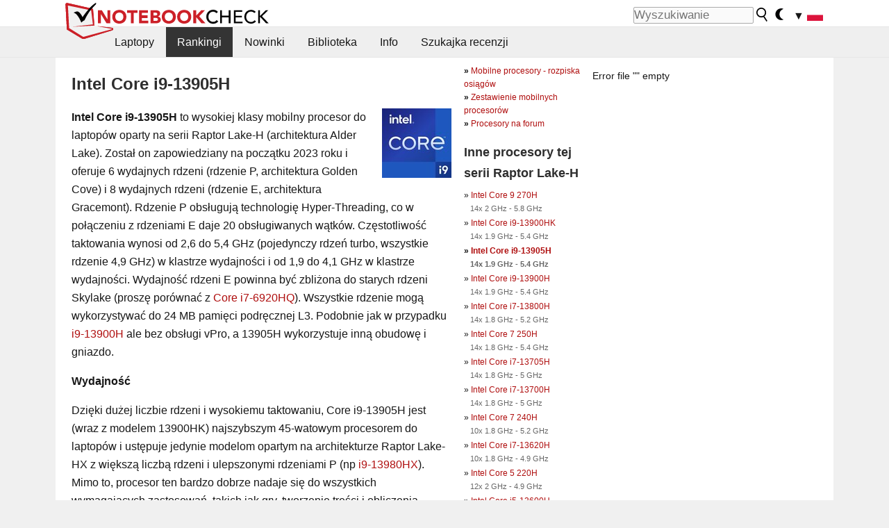

--- FILE ---
content_type: text/html; charset=utf-8
request_url: https://www.notebookcheck.pl/Intel-Raptor-Lake-H-i9-13905H.773827.0.html
body_size: 72249
content:
<!DOCTYPE html>
<html lang="pl">
<head>

<meta charset="utf-8">





<meta name="generator" content="TYPO3 CMS">
<meta name="ROBOTS" content="INDEX,FOLLOW">
<meta name="description" content="Specyfikacja i testy Intel  Raptor Lake-H i9-13905H (CPU)">
<meta name="content-language" content="pl">
<meta name="keywords" content="Intel, i9-13905H, Raptor Lake-H, Benchmark, 3DMark, DirectX, shader, procesor, CPU, Notebook, wydajność, osiągi, płynność, moc, dane, cena, cechy, tani, lepszy, wydajny,notebook, laptop, test, recenzja, recenzje, nowinki, porady">


<link rel="stylesheet" type="text/css" href="fileadmin/templates/nbc_v5/notebookcheck.min.css?1768306407" media="all">






<title>Intel Raptor Lake-H i9-13905H - Notebookcheck.pl</title><link rel="icon" href="/fileadmin/templates/nbc_v5/images/logo_nbc_small_shaded_interior_white.svg" type="image/svg+xml" sizes="any">
<link rel="icon" href="/fileadmin/templates/nbc_v5/images/logo_nbc_small_interior_white_192px.png" type="image/png" sizes="192x192">
<link rel="apple-touch-icon" sizes="180x180" href="/logo_nbc_small_shaded_interior_white_rectangular_180px.png">
<link rel="icon" href="/fileadmin/templates/nbc_v5/images/favicon.ico" type="image/ico">
<link rel="shortcut icon" href="/fileadmin/templates/nbc_v5/images/favicon.ico" type="image/ico">
<link rel="icon" type="image/png" sizes="32x32" href="/fileadmin/templates/nbc_v5/images/favicon-32x32.png">
<link rel="icon" type="image/png" sizes="16x16" href="/fileadmin/templates/nbc_v5/images/favicon-16x16.png">
<link rel="manifest" href="/site.webmanifest">
<link rel="mask-icon" href="logo_nbc_small_bw_touchicon.svg" color="red">
<meta name="msapplication-TileColor" content="#ffffff">
<meta name="msapplication-TileImage" content="/mstile-144x144.png">
<meta name="nbc_data_cached" content="13.01.2026 21:00" ><script async src="https://fundingchoicesmessages.google.com/i/pub-9885689965057708?ers=1"></script><script>(function() {function signalGooglefcPresent() {if (!window.frames['googlefcPresent']) {if (document.body) {const iframe = document.createElement('iframe'); iframe.style = 'width: 0; height: 0; border: none; z-index: -1000; left: -1000px; top: -1000px;'; iframe.style.display = 'none'; iframe.name = 'googlefcPresent'; document.body.appendChild(iframe);} else {setTimeout(signalGooglefcPresent, 0);}}}signalGooglefcPresent();})();</script><script data-cfasync="false">
window.googletag = window.googletag || { cmd: [] };

googletag.cmd.push(function() {

var mapping_billb = googletag.sizeMapping().
addSize([0, 0], []).
addSize([800, 300], [[800, 250],[728, 90]]).
addSize([970, 300], [[970, 250],[970, 90],[800, 250],[728, 90]]).
addSize([1100, 500], [[1100, 300],[970, 250],[970, 90],[800, 250],[728, 90]]).build();

var mapping_skys = googletag.sizeMapping().
addSize([0, 0], []).
addSize([1220, 500], [160, 600]).
addSize([1500, 500], [[300, 1050],[300, 600],[300, 250],[160, 600]]).build();

var mapping_topb = googletag.sizeMapping().
addSize([1160,200], [[728,90],[468,60],[320,100],[320,50],[300,50]]).
addSize([0, 0], []).
build();

var mapping_mainframe = googletag.sizeMapping().
addSize([0, 0], [[200, 200],[320, 50],[300, 50]]).
addSize([336, 400], [[300, 250], [336, 280], [250, 360], [200, 200], [320, 50], [300, 50]]).
addSize([1100, 600], [[240,400], [300, 600], [160, 600], [728, 200], [300, 250], [336, 280], [250, 360], [200, 200], [320, 50], [300, 50]]).build();

var mapping_lowerads = googletag.sizeMapping().
addSize([0,0], [[220,90],[250,250],[300,50],[300,100],[320,100]]).
addSize([728,300], [[220,90],[250,250],[300,50],[300,100],[320,100],[468,60],[728,90]]).
addSize([1100,300], [[220,90],[250,250],[300,50],[300,100],[320,100],[468,60],[728,90],[750,100],[750,200],[750,300],[764,100],[930,180],[970,90],[970,250],[1100,300]]).build();

var mapping_leftb = googletag.sizeMapping().
addSize([0, 0], []).
addSize([1450, 500], [[120, 700],[120, 600],[160, 600]]).build();

googletag.defineSlot('/1066427/OL_ContentAd', [[180, 150], [234, 60], [336, 280], [300, 250], [292, 30], [88, 31], [300, 50], [300, 31], [120, 60], [300, 100]], 'div-gpt-ad-1414573626553-1').addService(googletag.pubads());
googletag.defineSlot('/1066427/OL_Skyscraper', [[160, 600], [300, 1050], [300, 600], [300, 250]], 'div-gpt-ad-1414573626553-6').defineSizeMapping(mapping_skys).addService(googletag.pubads());
googletag.defineSlot('/1066427/OL_MidMainframe', [[200, 200], [240, 400], [250, 360], [300, 250], [300, 600], [336, 280], [160, 600], [320, 50], [300, 50]], 'div-gpt-ad-1414573626553-5').defineSizeMapping(mapping_mainframe).addService(googletag.pubads());
googletag.defineSlot('/1066427/OL_MidMainFrame2', [[200, 200], [240, 400], [250, 360], [300, 250], [300, 600], [336, 280], [160, 600], [320, 50], [300, 50]], 'div-gpt-ad-1414573626553-8').defineSizeMapping(mapping_mainframe).addService(googletag.pubads());
googletag.defineSlot('/1066427/OL_MidMainFrame3', [[200, 200], [240, 400], [250, 360], [300, 250], [300, 600], [336, 280], [160, 600], [320, 50], [300, 50]], 'div-gpt-ad-1414573626553-9').defineSizeMapping(mapping_mainframe).addService(googletag.pubads());
googletag.defineSlot('/1066427/OL_LowestMainFrame', [300, 250], 'div-gpt-ad-1414573626553-14').defineSizeMapping(mapping_mainframe).addService(googletag.pubads());
googletag.defineSlot('/1066427/OL_LeftBanner', [[160, 600], [300, 1050], [300, 600], [300, 250]], 'div-gpt-ad-1414573626553-11').defineSizeMapping(mapping_skys).addService(googletag.pubads());
googletag.defineSlot('/1066427/OL_LowerAd', [[220,90],[250,250],[300,50],[300,100],[320,100],[468,60],[728,90],[750,100],[750,200],[750,300],[764,100],[930,180],[970,90],[970,250],[1100,300]], 'div-gpt-ad-1414573626553-3').defineSizeMapping(mapping_lowerads).addService(googletag.pubads());
googletag.defineSlot('/1066427/footertag', [[220,90],[250,250],[300,50],[300,100],[320,100],[468,60],[728,90],[750,100],[750,200],[750,300],[764,100],[930,180],[970,90],[970,250],[1100,300]], 'div-gpt-ad-1414573626553-13').defineSizeMapping(mapping_lowerads).addService(googletag.pubads());
googletag.defineSlot('/1066427/OL_InContent', [[220,90],[250,250],[300,50],[300,100],[320,100],[468,60],[728,90],[738,150]], 'div-gpt-ad-1414573626553-15').addService(googletag.pubads());
});
</script>
<script>
googletag.cmd.push(function() {
googletag.pubads().setTargeting("pageuid", "773827");
googletag.pubads().setTargeting("domain", "https://www.notebookcheck.pl/");
googletag.pubads().setTargeting("language", "pl");
googletag.pubads().setTargeting("layout", "1");
googletag.pubads().setTargeting("pagetype", "8");
});
</script>

<meta property="og:image" content="https://www.notebookcheck.pl/fileadmin/Notebooks/Intel/Intel_Core_i9_Badge_11th_gen.jpg">
<meta property="og:type" content="article">
<meta property="og:title" content="Intel Raptor Lake-H i9-13905H">
<meta property="og:description" content="Specyfikacja i testy Intel  Raptor Lake-H i9-13905H (CPU)">
<meta property="og:locale" content="pl_PL.UTF-8">
<meta property="article:author" content="Klaus Hinum">
<meta property="og:site_name" content="Notebookcheck">
<meta property="og:url" content="https://www.notebookcheck.pl/Intel-Raptor-Lake-H-i9-13905H.773827.0.html">
<script type="application/ld+json">{
    "@context": "http://schema.org/",
    "@type": "Article",
    "mainEntityOfPage": "https://www.notebookcheck.pl/Intel-Raptor-Lake-H-i9-13905H.773827.0.html",
    "inLanguage": "pl",
    "headline": "Intel Raptor Lake-H i9-13905H",
    "datePublished": "2023-11-26T21:29:18+01:00",
    "dateModified": "2023-11-26T21:29:59+01:00",
    "description": "Specyfikacja i testy Intel  Raptor Lake-H i9-13905H (CPU)",
    "author": {
        "@type": "Person",
        "name": "Klaus Hinum",
        "url": ""
    },
    "publisher": {
        "@type": "Organization",
        "logo": {
            "@type": "ImageObject",
            "url": "https://www.notebookcheck.com/fileadmin/templates/images/nbc_logo_small.png"
        },
        "name": "Notebookcheck"
    },
    "image": {
        "@type": "ImageObject",
        "width": null,
        "height": null,
        "url": "https://www.notebookcheck.pl/fileadmin/Notebooks/Intel/Intel_Core_i9_Badge_11th_gen.jpg"
    }
}</script>
<script data-cfasync="false">
  window.snigelPubConf = {
    "adengine": {
      "activeAdUnits": ["Sidebar_1","Sidebar_2","Sidebar_3","Bottom_Leaderboard","Video_Outstream","Mobile_Top","Mobile_adhesion","siderail_left","siderail_rigth"],
      "additionalGptAdSlotIds": ["div-gpt-ad-1560233850512-0", "div-gpt-ad-1414573626553-1", "div-gpt-ad-1414573626553-3", "div-gpt-ad-1414573626553-5", "div-gpt-ad-1414573626553-8", "div-gpt-ad-1414573626553-9", "div-gpt-ad-1414573626553-13", "div-gpt-ad-1414573626553-14", "div-gpt-ad-1414573626553-15"]
    }
  }
</script><script async data-cfasync="false" src="https://cdn.snigelweb.com/adengine/notebookcheck.net/loader.js"></script><script>
function nbc_pagecall() {
  var cookie = document.cookie.split(";");
  var call = 0;
  for(var i=0; i<cookie.length; i++) {
    var c = cookie[i];
    while (c.charAt(0)==' ') c = c.substring(1);
    if (c.indexOf("nbc_call=") == 0) call = c.substring(9,c.length);
  }
  call = parseInt(call);
  call++;
  if (call>2) call=3; // only 1, 2 or 3 as options
  googletag.cmd.push(function() {googletag.pubads().setTargeting("pagecall", String(call));});
  var expires = new Date();
  var days = 1;
  expires.setTime(expires.getTime() + (days*24*60*60*1000));
  document.cookie="nbc_call="+call+"; expires="+expires.toUTCString()+";path=/; SameSite=lax";
}
nbc_pagecall();
</script><script>  
function toggleMe(a){
var e=document.getElementById(a);  
if(e.style.display=="none" || e.style.maxHeight!=""){
 e.style.display="block";
 e.style.maxHeight="";
 if (document.getElementById(a+"_a1")) document.getElementById(a+"_a1").style.display="none";
 if (document.getElementById(a+"_a2")) document.getElementById(a+"_a2").style.display="";
 if (document.getElementById(a+"_gr")) document.getElementById(a+"_gr").style.display="none";
} else {
 e.style.display="none";
 if (document.getElementById(a+"_a1")) document.getElementById(a+"_a1").style.display="";
 if (document.getElementById(a+"_a2")) document.getElementById(a+"_a2").style.display="none";
 if (document.getElementById(a+"_gr")) document.getElementById(a+"_gr").style.display="";
}
return false;}
</script><link rel="canonical" href="https://www.notebookcheck.pl/Intel-Raptor-Lake-H-i9-13905H.773827.0.html">
  <link rel="alternate" type="application/rss+xml" title="Notebookcheck Recenzje" href="https://www.notebookcheck.pl/index.php?id=20506" />
  <link rel="alternate" type="application/rss+xml" title="Notebookcheck Nowinki" href="https://www.notebookcheck.pl/Nowinki.1029.100.html" />
  <meta name="viewport" content="width=device-width, initial-scale=1" /><script type="text/javascript">
(function(i,s,o,g,r,a,m){i['GoogleAnalyticsObject']=r;i[r]=i[r]||function(){
  (i[r].q=i[r].q||[]).push(arguments)},i[r].l=1*new Date();a=s.createElement(o),
  m=s.getElementsByTagName(o)[0];a.async=1;a.src=g;m.parentNode.insertBefore(a,m)
  })(window,document,'script','//www.google-analytics.com/analytics.js','ga');

ga('create', 'UA-429211-1', 'auto');ga('set', 'dimension1', 'not set');
ga('set', 'dimension2', 'Klaus Hinum');
ga('set', 'dimension3', '8');
ga('set', 'anonymizeIp', true);
ga('send', 'pageview');
</script><script>
  window.dataLayer = window.dataLayer || [];
  function gtag(){dataLayer.push(arguments);}
  gtag('js', new Date());
  gtag('config', 'G-XLBGPKWB3N',{'author':'Klaus Hinum','pagetype':'8','subpagetype':'0','responsible':'0'});    </script><script data-sdk="l/1.1.11" data-cfasync="false" src="https://html-load.com/loader.min.js"></script>

<script>(function(){function t(){const n=["138630myoZBk","forEach","Failed to load script: ","getBoundingClientRect","width: 100vw; height: 100vh; z-index: 2147483647; position: fixed; left: 0; top: 0;","link,style","url","Script not found","as_modal_loaded","https://report.error-report.com/modal?eventId=","16786TcmGxT","as_","now","connection","setItem","appendChild","width","type","VGhlcmUgd2FzIGEgcHJvYmxlbSBsb2FkaW5nIHRoZSBwYWdlLiBQbGVhc2UgY2xpY2sgT0sgdG8gbGVhcm4gbW9yZS4=","write","https://","_fa_","textContent","addEventListener","Fallback Failed","concat","contains","10xAiBrV","remove","localStorage","split","name","href","message","display","documentElement","location","removeEventListener","getComputedStyle","recovery","check","script","https://report.error-report.com/modal?eventId=&error=Vml0YWwgQVBJIGJsb2NrZWQ%3D&domain=","onLine","host","querySelectorAll","2155698KMMbFy","170776OsGhHy","title",'/loader.min.js"]',"none","5350LkXazP","createElement","loader-check","style","https://error-report.com/report","currentScript","hostname","reload","append","245nBguiZ","error","7765587BWFbHQ","close-error-report","last_bfa_at","btoa","height","as_index","loader_light","1264110AkdKmx","from","iframe","toString","/loader.min.js","&domain=","src","3593828ajHNXs","data","rtt","10WqcZJl","charCodeAt","text","Cannot find currentScript","&error=","querySelector","https://report.error-report.com/modal?eventId=&error=","&url=","attributes","length","POST","setAttribute","outerHTML","map",'script[src*="//',"searchParams","value"];return(t=function(){return n})()}function n(o,e){const r=t();return(n=function(t,n){return r[t-=398]})(o,e)}(function(){const o=n,e=t();for(;;)try{if(480437===-parseInt(o(455))/1*(parseInt(o(482))/2)+parseInt(o(405))/3+-parseInt(o(435))/4+parseInt(o(438))/5*(parseInt(o(428))/6)+parseInt(o(419))/7*(-parseInt(o(406))/8)+parseInt(o(421))/9+-parseInt(o(410))/10*(-parseInt(o(465))/11))break;e.push(e.shift())}catch(t){e.push(e.shift())}})(),(()=>{"use strict";const t=n,o=t=>{const o=n;let e=0;for(let n=0,r=t[o(447)];n<r;n++)e=(e<<5)-e+t[o(439)](n),e|=0;return e},e=class{static[t(399)](){const n=t;var e,r;let c=arguments[n(447)]>0&&void 0!==arguments[0]?arguments[0]:n(398),a=!(arguments[n(447)]>1&&void 0!==arguments[1])||arguments[1];const i=Date[n(467)](),s=i-i%864e5,d=s-864e5,l=s+864e5,u=n(466)+o(c+"_"+s),w=n(466)+o(c+"_"+d),m=n(466)+o(c+"_"+l);return u!==w&&u!==m&&w!==m&&!(null!==(e=null!==(r=window[u])&&void 0!==r?r:window[w])&&void 0!==e?e:window[m])&&(a&&(window[u]=!0,window[w]=!0,window[m]=!0),!0)}};function r(o,e){const r=t;try{window[r(484)][r(469)](window[r(491)][r(403)]+r(476)+btoa(r(423)),Date[r(467)]()[r(431)]())}catch(t){}try{!async function(t,o){const e=r;try{if(await async function(){const t=n;try{if(await async function(){const t=n;if(!navigator[t(402)])return!0;try{await fetch(location[t(487)])}catch(t){return!0}return!1}())return!0;try{if(navigator[t(468)][t(437)]>1e3)return!0}catch(t){}return!1}catch(t){return!1}}())return;const r=await async function(t){const o=n;try{const n=new URL(o(414));n[o(453)][o(418)](o(472),o(427)),n[o(453)][o(418)](o(407),""),n[o(453)][o(418)](o(488),t),n[o(453)][o(418)](o(461),location[o(487)]);const e=await fetch(n[o(487)],{method:o(448)});return await e[o(440)]()}catch(t){return o(420)}}(t);document[e(404)](e(460))[e(456)]((t=>{const n=e;t[n(483)](),t[n(477)]=""}));let a=!1;window[e(478)](e(488),(t=>{const n=e;n(463)===t[n(436)]&&(a=!0)}));const i=document[e(411)](e(430));i[e(434)]=e(464)[e(480)](r,e(442))[e(480)](btoa(t),e(433))[e(480)](o,e(445))[e(480)](btoa(location[e(487)])),i[e(449)](e(413),e(459)),document[e(490)][e(470)](i);const s=t=>{const n=e;n(422)===t[n(436)]&&(i[n(483)](),window[n(492)](n(488),s))};window[e(478)](e(488),s);const d=()=>{const t=e,n=i[t(458)]();return t(409)!==window[t(493)](i)[t(489)]&&0!==n[t(471)]&&0!==n[t(425)]};let l=!1;const u=setInterval((()=>{if(!document[e(481)](i))return clearInterval(u);d()||l||(clearInterval(u),l=!0,c(t,o))}),1e3);setTimeout((()=>{a||l||(l=!0,c(t,o))}),3e3)}catch(n){c(t,o)}}(o,e)}catch(t){c(o,e)}}function c(n,o){const e=t;try{const t=atob(e(473));!1!==confirm(t)?location[e(487)]=e(444)[e(480)](btoa(n),e(433))[e(480)](o,e(445))[e(480)](btoa(location[e(487)])):location[e(417)]()}catch(t){location[e(487)]=e(401)[e(480)](o)}}(()=>{const n=t,o=t=>n(457)[n(480)](t);let c="";try{var a,i;null===(a=document[n(415)])||void 0===a||a[n(483)]();const t=null!==(i=function(){const t=n,o=t(426)+window[t(424)](window[t(491)][t(416)]);return window[o]}())&&void 0!==i?i:0;if(!e[n(399)](n(412),!1))return;const s="html-load.com,fb.html-load.com,content-loader.com,fb.content-loader.com"[n(485)](",");c=s[0];const d=document[n(443)](n(452)[n(480)](s[t],n(408)));if(!d)throw new Error(n(462));const l=Array[n(429)](d[n(446)])[n(451)]((t=>({name:t[n(486)],value:t[n(454)]})));if(t+1<s[n(447)])return function(t,o){const e=n,r=e(426)+window[e(424)](window[e(491)][e(416)]);window[r]=o}(0,t+1),void function(t,o){const e=n;var r;const c=document[e(411)](e(400));o[e(456)]((t=>{const n=e;let{name:o,value:r}=t;return c[n(449)](o,r)})),c[e(449)](e(434),e(475)[e(480)](t,e(432))),document[e(474)](c[e(450)]);const a=null===(r=document[e(415)])||void 0===r?void 0:r[e(450)];if(!a)throw new Error(e(441));document[e(474)](a)}(s[t+1],l);r(o(n(479)),c)}catch(t){try{t=t[n(431)]()}catch(t){}r(o(t),c)}})()})();})();</script>
<style>p,h1,h2,h3{margin-left:0 !important}nbc_element{width:100%}</style>
<style>.gpubench_div{position:static;width:100%;clear:left;overflow:hidden;zoom:1;margin-top:15px;margin-bottom:15px;}.gpubench_detaillink{margin:0px;text-align:center}.gpubench_legend{text-align:right;color:var(--text-color-muted)}.gpubench_surchart{border:1px solid var(--border-color-light);overflow:hidden;padding:2px;width:100%}.gpubench_intro h2{margin:0.5em 0.5em 0 0 !important;display:inline-block}</style>
<script>
		function switchMenu(obj) {
			var el = document.getElementById(obj);
			var el_link1 = document.getElementById('link1_'+obj);
			var el_link2 = document.getElementById('link2_'+obj);
			
			if ( el.style.display != 'none' ) {
				el.style.display = 'none';
				if (el_link2) el_link2.style.display = 'none';
				if (el_link1) el_link1.style.display = '';
			}
			else {
				el.style.display = '';
				if (el_link2) el_link2.style.display = '';
				if (el_link1) el_link1.style.display = 'none';
			}
			return false;
		}
	
		</script>
<style>table td.caption {font-weight:bold;max-width:12em}.tx-nbc2fe-gpusingle-image {padding:2px;margin:5px}</style>
<style>.plusbox{border:1px solid #aaa;padding: 0em 0.3em;font-size:0.6em;vertical-align:middle;color:var(--text-color);font-family:monospace}.gpusingle_benchmarks{max-width:800px}.gpubench_percent{display:inline-block;width:2.5rem;text-align:right;border-right:2px solid #999;margin-right:0.2em;padding-right:0.2em}label{white-space:nowrap}.gpusingle_sform{font-size:0.9rem;background-color:rgba(0,0,0,0.02);border:1px solid var(--border-color-light);text-align:center}</style>
<script>
		function get_benchmark_chart(uid, benchmark, setting) {
			element = "sur_chart_"+uid;
			document.getElementById(element).innerHTML = "<span style='color:#aaa;font-style:italic'>loading ...</span>";

			url = "https://dev1.notebook-check.com/index.php?id=773827"; 
			params = "&ajax_benchmarks=1";
			params += "&nbc_ac_benchmark="+benchmark;
			params += "&nbc_ac_setting="+setting;
			params += "&nbc_ac_gpu="+document.getElementById("get_benchmark_chart_data_"+uid).innerHTML;
			params += "&nbc_device_search_model="+document.getElementById("get_benchmark_chart_model_"+uid).value;
			params += "&nbc_device_search_age="+document.getElementById("get_benchmark_chart_age_"+uid).value;
			
			if (document.getElementById("get_benchmark_chart_notebook_"+uid) && document.getElementById("get_benchmark_chart_notebook_"+uid).checked) params += "&nbc_ac_laptop_device=1";
			if (document.getElementById("get_benchmark_chart_smartphone_"+uid) && document.getElementById("get_benchmark_chart_smartphone_"+uid).checked) params += "&nbc_ac_smartphone_device=1";
			if (document.getElementById("get_benchmark_chart_desktop_"+uid) && document.getElementById("get_benchmark_chart_desktop_"+uid).checked) params += "&nbc_ac_desktop_device=1";

			var xhr = window.XMLHttpRequest ? new XMLHttpRequest() : new ActiveXObject("Microsoft.XMLHTTP");
			xhr.open("POST", url, true);
			xhr.setRequestHeader("Content-type", "application/x-www-form-urlencoded");

			xhr.onreadystatechange = function() {
					if (xhr.readyState>3 && xhr.status==200) document.getElementById(element).innerHTML = xhr.responseText;
					else if (xhr.status != 200 && xhr.status != 0){
						document.getElementById(element).innerHTML = "loading failed!";
					}
					
			};
			xhr.onerror = function() {
						document.getElementById(element).innerHTML = "loading failed, onerror called!";
			}; // onerror

			xhr.send(params);
			
			return false;
		}
		</script>
<style>.paintAB_end {border:1px solid #efefef;border-left:0}.paintAB_fpslegend {float:left;margin:0px;padding:0px;height:1px}.paintAB_legend {margin:0px;text-align:center; color:#999;margin-top:-0.2em;}.paintAB_bar_sur {display:inline-block;position:relative;vertical-align:middle;white-space:nowrap;width:100%;line-height:12px}.bb_1{display:inline-block;box-sizing:border-box;vertical-align:top;background-color:#efefef;height:12px;border-left:1px solid #afafaf;border-top:1px solid #afafaf;border-bottom:1px solid #afafaf}.bb_2{display:inline-block;box-sizing:border-box;vertical-align:top;height:12px;border-top: 1px solid #afafaf;border-bottom:1px solid #afafaf}.bb_3{display:inline-block;box-sizing:border-box;vertical-align:top;background-color:#f5cccc;height:12px;border-top: 1px solid #afafaf;border-bottom:1px solid #afafaf}.bb_4{display:inline-block;box-sizing:border-box;vertical-align:top;background-color:#f5cccc;height:12px;border-top: 1px solid #afafaf;border-bottom:1px solid #afafaf;border-right: 1px solid #afafaf}.bb_5{display:inline-block;box-sizing:border-box;vertical-align:top;background-color:rgba(0,0,0,3%);height:12px}.bb_avg{display:block;position:absolute;height:14px;width:1px;background-color:#af0e0e;z-index:9999999}.bb_val{display:block;position:absolute;top:1px;left:2px;color:#333;font-size:11px;z-index:999}</style>
<style>
.surrAvgBG_bar{width:55%;float:right;line-height:1em;position:relative;line-height:10px}
.surrAvgBG_model{width:44%;float:left;color:var(--text-color-muted);clear:both;font-size:0.7em}
.surrAvgBG_model_hl{font-weight:bold}
.surrAvgBG_points{clear:both;margin:0px;font-size:6px}
.surrAvgBG_currGPUdiv{float:left;clear:both;overflow:hidden; width:100%;margin-bottom:3px}
.surrAvgBG_currModel{width:39%;float:left;color:var(--text-color);clear:both;font-size:0.9em;}
.surrAvgBG_percent{clear:both;float:right;color:var(--text-color-muted);font-size:0.6em}
</style>
<style>table.sortable{border-spacing:1px;background-color:#E7E7E7;color:#131313}table.sortable a.sortheader {Writing-Mode:vertical-rl;background:#f9f9f9;color:#131313;font-weight:bold;text-decoration:none;display:block}table.sortable span.sortarrow {color:black;text-decoration:none}table.sortable tr:nth-child(even){background:white}table.sortable tr:nth-child(odd){background:#f9f9f9}table.sortable tr.desk_even {background:#f9f6b4;text-align:left}table.sortable tr.desk_odd {background:#f9eab4; text-align:left}table.sortable td {padding:4px; border:1px solid #FFF}table.sortable tr.header {background:#f9f9f9; border:1px solid #FFF;font-weight:bold}table.sortable th {background:#f9f9f9; border:1px solid #FFF;font-weight:bold}table.sortable tr:hover td {background:#e7e7e7}</style>
<script>
			function r_compare_comparePercent(referenceValue,id,smaller_is_better=0) {
				if (referenceValue>0)	{
					var number_list = document.querySelectorAll(".r_compare_bars_number_"+id);

					[].forEach.call(number_list, function(el) {
						// remove old percent value
						var children = el.parentElement.parentElement.querySelector(".r_compare_bars_avg").childNodes;
						for (var i = 0; i < children.length; i++) {
							children[i].remove();
						}

						// calculate new
						value = el.innerHTML;
						percentvalue = Math.round(parseFloat(value)/referenceValue*100);
						if (smaller_is_better) percentvalue = -percentvalue;	
						if (smaller_is_better) percentvalue = percentvalue+100;
						else percentvalue = percentvalue-100;

						if (percentvalue<0) colorvalue = "#aa3333";
						else if (percentvalue>0) colorvalue = "#33aa33";
						else colorvalue = "#33333";

						if (percentvalue>0) percentvalue = "+"+percentvalue;
						var newEl = document.createElement("span");
						newEl.className="r_compare_percent";
						newEl.setAttribute("style","color:"+colorvalue);
						newEl.innerHTML = percentvalue+"%";
						el.innerHTML = el.innerHTML+" ";
						el.parentElement.parentElement.querySelector(".r_compare_bars_avg").appendChild(newEl);
							
					});
				} // if

			} // function

			
			// sort elements by value
			function sortByValue(el,id) {
				// get elements list of tr elements
				var number_list = document.getElementById(el).querySelectorAll(".r_compare_bars_number_"+id);

				var elements_list = [];
				[].forEach.call(number_list, function(el) {
					elements_list.push(el.parentNode.parentNode.parentNode.parentNode.parentNode);
				});
				
				// settings tr (to add the sorted list afterwards)
				var settings_element = elements_list[0].previousElementSibling;

				elements_list.sort(function(a, b) {
					value_a = parseFloat(a.querySelector(".r_compare_bars_number_"+id).innerHTML);
					value_b = parseFloat(b.querySelector(".r_compare_bars_number_"+id).innerHTML);
					return value_a-value_b;
				});
				
				[].forEach.call(elements_list, function(el) {
					settings_element.after(el);
				});

			} // function
			
			// reload compare benchmarks element with ajax with options from the input form (hidden)
			function r_compare_reload(uid) {
				element = "compare_"+uid;
				
				url = "index.php?eID=ajaxsearch"; // is in nbc2fenocache/pi1
				params = "benchcompare=1";
				params += "&contentuid="+uid;
				params += "&relatedmodels="+document.getElementById("r_compare_relateditem_"+uid).value;
				params += "&options="+document.getElementById("r_compare_json_options_"+uid).value;
				params += "&layout="+document.getElementById("r_compare_layout_"+uid).value;
				params += "&pageuid="+document.getElementById("r_compare_pageuid_"+uid).value;

				var xhr = window.XMLHttpRequest ? new XMLHttpRequest() : new ActiveXObject("Microsoft.XMLHTTP");
				xhr.open("POST", url, true);
				xhr.setRequestHeader("Content-type", "application/x-www-form-urlencoded");

				xhr.onreadystatechange = function() {
						if (xhr.readyState>3 && xhr.status==200) {
							document.getElementById(element).parentNode.innerHTML = xhr.responseText;
						}
				};
				xhr.setRequestHeader("X-Requested-With", "XMLHttpRequest");
				xhr.send(params);
				
				return false;
			}
			
			function r_compare_getspecs(uid) {
				element = "r_compare_search_result_"+uid;
				document.getElementById(element).innerHTML = "<span style='color:#aaa;font-style:italic'>searching ...</span>";


				url = "index.php?eID=ajaxsearch"; // is in nbc2fenocache/pi1
				params = "specssearch=1";
				params += "&contentuid="+uid;
				params += "&name="+document.getElementById("r_compare_search_name_"+uid).value;
				params += "&nb_class="+document.getElementById("r_compare_search_nb_class_"+uid).value;
				params += "&benchmarks="+document.getElementById("r_compare_search_benchmark_"+uid).value;
				params += "&settings="+document.getElementById("r_compare_search_settings_"+uid).value;
				params += "&pageuid="+document.getElementById("r_compare_search_pageuid_"+uid).value;
				params += "&nbc_ajax_search_redirected="+document.getElementById("r_compare_nbc_ajax_search_redirected_"+uid).value;

				var xhr = window.XMLHttpRequest ? new XMLHttpRequest() : new ActiveXObject("Microsoft.XMLHTTP");
				xhr.open("POST", url, true);
				xhr.setRequestHeader("Content-type", "application/x-www-form-urlencoded");

				xhr.onreadystatechange = function() {
						if (xhr.readyState>3 && xhr.status==200) document.getElementById(element).innerHTML = xhr.responseText;
				};
				xhr.setRequestHeader("X-Requested-With", "XMLHttpRequest");
				xhr.send(params);
				
				return false;
			}

		</script>

<style>
.nbcSG_legend {color:#AAA}
.nbcSG_legendline {stroke:#777;stroke-dasharray:2.2;shape-rendering:crispEdges}
.nbcSG_c {stroke-width:2px;fill:#fff;stroke:#aaa;stroke-opacity:0.7;fill-opacity:0.7}
.nbcSG_chart {stroke-width:2px;stroke-opacity:0.8}
.nbcSG_svglegend {font-size:0.7em;text-align:right}
.nbcSG_svglegend:hover {background-color:var(--hover-bg-color)}
.nbcSG_svglegend a {color:inherit;font-style:italic;text-decoration: underline}
.selected_nbcSG_text{display:block !important}
.nbcSG_t{display:none}
text{fill:var(--text-color)}
</style>
<script>
function ShowTooltip(evt,name,text,xpos,ypos) {
	if ( window.svgDocument == null ) {
		svgDocument = evt.target.ownerDocument;
	}
	tooltip = svgDocument.getElementById(name);
	// Put tooltip in the right position, change the text and make it visible
	//tooltip.setAttributeNS(null,"x",evt.clientX+10);
	//tooltip.setAttributeNS(null,"y",evt.clientY+30);
	tooltip.setAttributeNS(null,"x",xpos);
	tooltip.setAttributeNS(null,"y",ypos);
	tooltip.firstChild.data = text;
	tooltip.setAttributeNS(null,"visibility","visible");
}

function HideTooltip(evt,name) {
	if ( window.svgDocument == null ) {
		svgDocument = evt.target.ownerDocument;
	}
	tooltip = svgDocument.getElementById(name);
	tooltip.setAttributeNS(null,"visibility","hidden");
}


function nbc_svgGraph_hoverText(id,da,x,y,number,svg,num_lines) {
	var old_y = 0;
	var text_y = 0;
	var hover_text = 'Inhalt:';
	var current_minimum = 999999999;
	var nearest_line = 0;

	for (let i = 1; i <= num_lines; i++) { 
		svg.getElementById('nbc_svgGraph_hovertext_'+id+'_'+i).textContent = "";
		svg.getElementById('nbc_svgGraph_hovertext_'+id+'_'+i).setAttribute("opacity", 0.6);
		svg.getElementById('nbc_svgGraph_hoverrect_'+id+'_'+i).setAttribute("visibility", "hidden");
	}


	if(da[number]!= null) {
		da[number].forEach(function(el) {
			var hover_el = svg.getElementById('nbc_svgGraph_hovertext_'+id+'_'+el[3]);
			//var hover_line = svg.getElementById('nbc_svgGraph_hoverline_'+id+'_'+el[3]);
			var hover_rect = svg.getElementById('nbc_svgGraph_hoverrect_'+id+'_'+el[3]);
			hover_el.textContent =  el[0];
			text_y = el[2];
			text_x = el[1];

			if (Math.abs(el[2]-y)<current_minimum) {
				current_minimum = Math.abs(el[2]-y);
				nearest_line = el[3];
				name = el[4];
			}

			hover_el.setAttribute('x', text_x);
			hover_el.setAttribute('y', text_y);
			hover_rect.setAttribute('x', text_x-5);
			hover_rect.setAttribute('y', text_y-15);
			//hover_rect.setAttribute("visibility", "visible");
			//hover_rect.setAttribute("width",150);
			//hover_line.setAttribute('x1', el[1]);
			//hover_line.setAttribute('y1', el[2]);
			//hover_line.setAttribute('x2', text_x);
			//hover_line.setAttribute('y2', text_y-5);

			//hover_el.setAttribute("opacity", 0.5);
		});
		svg.getElementById('nbc_svgGraph_hovertext_'+id+'_'+nearest_line).setAttribute("opacity", 1);
		svg.getElementById('nbc_svgGraph_hovertext_'+id+'_'+nearest_line).textContent+=" "+name;
		svg.getElementById('nbc_svgGraph_hoverrect_'+id+'_'+nearest_line).setAttribute("visibility", "visible");
	}
}
</script>				

<style>
.nbcSG_legend {color:#AAA}
.nbcSG_legendline {stroke:#777;stroke-dasharray:2.2;shape-rendering:crispEdges}
.nbcSG_c {stroke-width:2px;fill:#fff;stroke:#aaa;stroke-opacity:0.7;fill-opacity:0.7}
.nbcSG_chart {stroke-width:2px;stroke-opacity:0.8}
.nbcSG_svglegend {font-size:0.7em;text-align:right}
.nbcSG_svglegend:hover {background-color:var(--hover-bg-color)}
.nbcSG_svglegend a {color:inherit;font-style:italic;text-decoration: underline}
.selected_nbcSG_text{display:block !important}
.nbcSG_t{display:none}
text{fill:var(--text-color)}
</style>
<script>
function ShowTooltip(evt,name,text,xpos,ypos) {
	if ( window.svgDocument == null ) {
		svgDocument = evt.target.ownerDocument;
	}
	tooltip = svgDocument.getElementById(name);
	// Put tooltip in the right position, change the text and make it visible
	//tooltip.setAttributeNS(null,"x",evt.clientX+10);
	//tooltip.setAttributeNS(null,"y",evt.clientY+30);
	tooltip.setAttributeNS(null,"x",xpos);
	tooltip.setAttributeNS(null,"y",ypos);
	tooltip.firstChild.data = text;
	tooltip.setAttributeNS(null,"visibility","visible");
}

function HideTooltip(evt,name) {
	if ( window.svgDocument == null ) {
		svgDocument = evt.target.ownerDocument;
	}
	tooltip = svgDocument.getElementById(name);
	tooltip.setAttributeNS(null,"visibility","hidden");
}


function nbc_svgGraph_hoverText(id,da,x,y,number,svg,num_lines) {
	var old_y = 0;
	var text_y = 0;
	var hover_text = 'Inhalt:';
	var current_minimum = 999999999;
	var nearest_line = 0;

	for (let i = 1; i <= num_lines; i++) { 
		svg.getElementById('nbc_svgGraph_hovertext_'+id+'_'+i).textContent = "";
		svg.getElementById('nbc_svgGraph_hovertext_'+id+'_'+i).setAttribute("opacity", 0.6);
		svg.getElementById('nbc_svgGraph_hoverrect_'+id+'_'+i).setAttribute("visibility", "hidden");
	}


	if(da[number]!= null) {
		da[number].forEach(function(el) {
			var hover_el = svg.getElementById('nbc_svgGraph_hovertext_'+id+'_'+el[3]);
			//var hover_line = svg.getElementById('nbc_svgGraph_hoverline_'+id+'_'+el[3]);
			var hover_rect = svg.getElementById('nbc_svgGraph_hoverrect_'+id+'_'+el[3]);
			hover_el.textContent =  el[0];
			text_y = el[2];
			text_x = el[1];

			if (Math.abs(el[2]-y)<current_minimum) {
				current_minimum = Math.abs(el[2]-y);
				nearest_line = el[3];
				name = el[4];
			}

			hover_el.setAttribute('x', text_x);
			hover_el.setAttribute('y', text_y);
			hover_rect.setAttribute('x', text_x-5);
			hover_rect.setAttribute('y', text_y-15);
			//hover_rect.setAttribute("visibility", "visible");
			//hover_rect.setAttribute("width",150);
			//hover_line.setAttribute('x1', el[1]);
			//hover_line.setAttribute('y1', el[2]);
			//hover_line.setAttribute('x2', text_x);
			//hover_line.setAttribute('y2', text_y-5);

			//hover_el.setAttribute("opacity", 0.5);
		});
		svg.getElementById('nbc_svgGraph_hovertext_'+id+'_'+nearest_line).setAttribute("opacity", 1);
		svg.getElementById('nbc_svgGraph_hovertext_'+id+'_'+nearest_line).textContent+=" "+name;
		svg.getElementById('nbc_svgGraph_hoverrect_'+id+'_'+nearest_line).setAttribute("visibility", "visible");
	}
}
</script>				

<style>
.nbcSG_legend {color:#AAA}
.nbcSG_legendline {stroke:#777;stroke-dasharray:2.2;shape-rendering:crispEdges}
.nbcSG_c {stroke-width:2px;fill:#fff;stroke:#aaa;stroke-opacity:0.7;fill-opacity:0.7}
.nbcSG_chart {stroke-width:2px;stroke-opacity:0.8}
.nbcSG_svglegend {font-size:0.7em;text-align:right}
.nbcSG_svglegend:hover {background-color:var(--hover-bg-color)}
.nbcSG_svglegend a {color:inherit;font-style:italic;text-decoration: underline}
.selected_nbcSG_text{display:block !important}
.nbcSG_t{display:none}
text{fill:var(--text-color)}
</style>
<script>
function ShowTooltip(evt,name,text,xpos,ypos) {
	if ( window.svgDocument == null ) {
		svgDocument = evt.target.ownerDocument;
	}
	tooltip = svgDocument.getElementById(name);
	// Put tooltip in the right position, change the text and make it visible
	//tooltip.setAttributeNS(null,"x",evt.clientX+10);
	//tooltip.setAttributeNS(null,"y",evt.clientY+30);
	tooltip.setAttributeNS(null,"x",xpos);
	tooltip.setAttributeNS(null,"y",ypos);
	tooltip.firstChild.data = text;
	tooltip.setAttributeNS(null,"visibility","visible");
}

function HideTooltip(evt,name) {
	if ( window.svgDocument == null ) {
		svgDocument = evt.target.ownerDocument;
	}
	tooltip = svgDocument.getElementById(name);
	tooltip.setAttributeNS(null,"visibility","hidden");
}


function nbc_svgGraph_hoverText(id,da,x,y,number,svg,num_lines) {
	var old_y = 0;
	var text_y = 0;
	var hover_text = 'Inhalt:';
	var current_minimum = 999999999;
	var nearest_line = 0;

	for (let i = 1; i <= num_lines; i++) { 
		svg.getElementById('nbc_svgGraph_hovertext_'+id+'_'+i).textContent = "";
		svg.getElementById('nbc_svgGraph_hovertext_'+id+'_'+i).setAttribute("opacity", 0.6);
		svg.getElementById('nbc_svgGraph_hoverrect_'+id+'_'+i).setAttribute("visibility", "hidden");
	}


	if(da[number]!= null) {
		da[number].forEach(function(el) {
			var hover_el = svg.getElementById('nbc_svgGraph_hovertext_'+id+'_'+el[3]);
			//var hover_line = svg.getElementById('nbc_svgGraph_hoverline_'+id+'_'+el[3]);
			var hover_rect = svg.getElementById('nbc_svgGraph_hoverrect_'+id+'_'+el[3]);
			hover_el.textContent =  el[0];
			text_y = el[2];
			text_x = el[1];

			if (Math.abs(el[2]-y)<current_minimum) {
				current_minimum = Math.abs(el[2]-y);
				nearest_line = el[3];
				name = el[4];
			}

			hover_el.setAttribute('x', text_x);
			hover_el.setAttribute('y', text_y);
			hover_rect.setAttribute('x', text_x-5);
			hover_rect.setAttribute('y', text_y-15);
			//hover_rect.setAttribute("visibility", "visible");
			//hover_rect.setAttribute("width",150);
			//hover_line.setAttribute('x1', el[1]);
			//hover_line.setAttribute('y1', el[2]);
			//hover_line.setAttribute('x2', text_x);
			//hover_line.setAttribute('y2', text_y-5);

			//hover_el.setAttribute("opacity", 0.5);
		});
		svg.getElementById('nbc_svgGraph_hovertext_'+id+'_'+nearest_line).setAttribute("opacity", 1);
		svg.getElementById('nbc_svgGraph_hovertext_'+id+'_'+nearest_line).textContent+=" "+name;
		svg.getElementById('nbc_svgGraph_hoverrect_'+id+'_'+nearest_line).setAttribute("visibility", "visible");
	}
}
</script>				

<style>
.nbcSG_legend {color:#AAA}
.nbcSG_legendline {stroke:#777;stroke-dasharray:2.2;shape-rendering:crispEdges}
.nbcSG_c {stroke-width:2px;fill:#fff;stroke:#aaa;stroke-opacity:0.7;fill-opacity:0.7}
.nbcSG_chart {stroke-width:2px;stroke-opacity:0.8}
.nbcSG_svglegend {font-size:0.7em;text-align:right}
.nbcSG_svglegend:hover {background-color:var(--hover-bg-color)}
.nbcSG_svglegend a {color:inherit;font-style:italic;text-decoration: underline}
.selected_nbcSG_text{display:block !important}
.nbcSG_t{display:none}
text{fill:var(--text-color)}
</style>
<script>
function ShowTooltip(evt,name,text,xpos,ypos) {
	if ( window.svgDocument == null ) {
		svgDocument = evt.target.ownerDocument;
	}
	tooltip = svgDocument.getElementById(name);
	// Put tooltip in the right position, change the text and make it visible
	//tooltip.setAttributeNS(null,"x",evt.clientX+10);
	//tooltip.setAttributeNS(null,"y",evt.clientY+30);
	tooltip.setAttributeNS(null,"x",xpos);
	tooltip.setAttributeNS(null,"y",ypos);
	tooltip.firstChild.data = text;
	tooltip.setAttributeNS(null,"visibility","visible");
}

function HideTooltip(evt,name) {
	if ( window.svgDocument == null ) {
		svgDocument = evt.target.ownerDocument;
	}
	tooltip = svgDocument.getElementById(name);
	tooltip.setAttributeNS(null,"visibility","hidden");
}


function nbc_svgGraph_hoverText(id,da,x,y,number,svg,num_lines) {
	var old_y = 0;
	var text_y = 0;
	var hover_text = 'Inhalt:';
	var current_minimum = 999999999;
	var nearest_line = 0;

	for (let i = 1; i <= num_lines; i++) { 
		svg.getElementById('nbc_svgGraph_hovertext_'+id+'_'+i).textContent = "";
		svg.getElementById('nbc_svgGraph_hovertext_'+id+'_'+i).setAttribute("opacity", 0.6);
		svg.getElementById('nbc_svgGraph_hoverrect_'+id+'_'+i).setAttribute("visibility", "hidden");
	}


	if(da[number]!= null) {
		da[number].forEach(function(el) {
			var hover_el = svg.getElementById('nbc_svgGraph_hovertext_'+id+'_'+el[3]);
			//var hover_line = svg.getElementById('nbc_svgGraph_hoverline_'+id+'_'+el[3]);
			var hover_rect = svg.getElementById('nbc_svgGraph_hoverrect_'+id+'_'+el[3]);
			hover_el.textContent =  el[0];
			text_y = el[2];
			text_x = el[1];

			if (Math.abs(el[2]-y)<current_minimum) {
				current_minimum = Math.abs(el[2]-y);
				nearest_line = el[3];
				name = el[4];
			}

			hover_el.setAttribute('x', text_x);
			hover_el.setAttribute('y', text_y);
			hover_rect.setAttribute('x', text_x-5);
			hover_rect.setAttribute('y', text_y-15);
			//hover_rect.setAttribute("visibility", "visible");
			//hover_rect.setAttribute("width",150);
			//hover_line.setAttribute('x1', el[1]);
			//hover_line.setAttribute('y1', el[2]);
			//hover_line.setAttribute('x2', text_x);
			//hover_line.setAttribute('y2', text_y-5);

			//hover_el.setAttribute("opacity", 0.5);
		});
		svg.getElementById('nbc_svgGraph_hovertext_'+id+'_'+nearest_line).setAttribute("opacity", 1);
		svg.getElementById('nbc_svgGraph_hovertext_'+id+'_'+nearest_line).textContent+=" "+name;
		svg.getElementById('nbc_svgGraph_hoverrect_'+id+'_'+nearest_line).setAttribute("visibility", "visible");
	}
}
</script>				

<style>
.nbcSG_legend {color:#AAA}
.nbcSG_legendline {stroke:#777;stroke-dasharray:2.2;shape-rendering:crispEdges}
.nbcSG_c {stroke-width:2px;fill:#fff;stroke:#aaa;stroke-opacity:0.7;fill-opacity:0.7}
.nbcSG_chart {stroke-width:2px;stroke-opacity:0.8}
.nbcSG_svglegend {font-size:0.7em;text-align:right}
.nbcSG_svglegend:hover {background-color:var(--hover-bg-color)}
.nbcSG_svglegend a {color:inherit;font-style:italic;text-decoration: underline}
.selected_nbcSG_text{display:block !important}
.nbcSG_t{display:none}
text{fill:var(--text-color)}
</style>
<script>
function ShowTooltip(evt,name,text,xpos,ypos) {
	if ( window.svgDocument == null ) {
		svgDocument = evt.target.ownerDocument;
	}
	tooltip = svgDocument.getElementById(name);
	// Put tooltip in the right position, change the text and make it visible
	//tooltip.setAttributeNS(null,"x",evt.clientX+10);
	//tooltip.setAttributeNS(null,"y",evt.clientY+30);
	tooltip.setAttributeNS(null,"x",xpos);
	tooltip.setAttributeNS(null,"y",ypos);
	tooltip.firstChild.data = text;
	tooltip.setAttributeNS(null,"visibility","visible");
}

function HideTooltip(evt,name) {
	if ( window.svgDocument == null ) {
		svgDocument = evt.target.ownerDocument;
	}
	tooltip = svgDocument.getElementById(name);
	tooltip.setAttributeNS(null,"visibility","hidden");
}


function nbc_svgGraph_hoverText(id,da,x,y,number,svg,num_lines) {
	var old_y = 0;
	var text_y = 0;
	var hover_text = 'Inhalt:';
	var current_minimum = 999999999;
	var nearest_line = 0;

	for (let i = 1; i <= num_lines; i++) { 
		svg.getElementById('nbc_svgGraph_hovertext_'+id+'_'+i).textContent = "";
		svg.getElementById('nbc_svgGraph_hovertext_'+id+'_'+i).setAttribute("opacity", 0.6);
		svg.getElementById('nbc_svgGraph_hoverrect_'+id+'_'+i).setAttribute("visibility", "hidden");
	}


	if(da[number]!= null) {
		da[number].forEach(function(el) {
			var hover_el = svg.getElementById('nbc_svgGraph_hovertext_'+id+'_'+el[3]);
			//var hover_line = svg.getElementById('nbc_svgGraph_hoverline_'+id+'_'+el[3]);
			var hover_rect = svg.getElementById('nbc_svgGraph_hoverrect_'+id+'_'+el[3]);
			hover_el.textContent =  el[0];
			text_y = el[2];
			text_x = el[1];

			if (Math.abs(el[2]-y)<current_minimum) {
				current_minimum = Math.abs(el[2]-y);
				nearest_line = el[3];
				name = el[4];
			}

			hover_el.setAttribute('x', text_x);
			hover_el.setAttribute('y', text_y);
			hover_rect.setAttribute('x', text_x-5);
			hover_rect.setAttribute('y', text_y-15);
			//hover_rect.setAttribute("visibility", "visible");
			//hover_rect.setAttribute("width",150);
			//hover_line.setAttribute('x1', el[1]);
			//hover_line.setAttribute('y1', el[2]);
			//hover_line.setAttribute('x2', text_x);
			//hover_line.setAttribute('y2', text_y-5);

			//hover_el.setAttribute("opacity", 0.5);
		});
		svg.getElementById('nbc_svgGraph_hovertext_'+id+'_'+nearest_line).setAttribute("opacity", 1);
		svg.getElementById('nbc_svgGraph_hovertext_'+id+'_'+nearest_line).textContent+=" "+name;
		svg.getElementById('nbc_svgGraph_hoverrect_'+id+'_'+nearest_line).setAttribute("visibility", "visible");
	}
}
</script>				

<style>
.nbcSG_legend {color:#AAA}
.nbcSG_legendline {stroke:#777;stroke-dasharray:2.2;shape-rendering:crispEdges}
.nbcSG_c {stroke-width:2px;fill:#fff;stroke:#aaa;stroke-opacity:0.7;fill-opacity:0.7}
.nbcSG_chart {stroke-width:2px;stroke-opacity:0.8}
.nbcSG_svglegend {font-size:0.7em;text-align:right}
.nbcSG_svglegend:hover {background-color:var(--hover-bg-color)}
.nbcSG_svglegend a {color:inherit;font-style:italic;text-decoration: underline}
.selected_nbcSG_text{display:block !important}
.nbcSG_t{display:none}
text{fill:var(--text-color)}
</style>
<script>
function ShowTooltip(evt,name,text,xpos,ypos) {
	if ( window.svgDocument == null ) {
		svgDocument = evt.target.ownerDocument;
	}
	tooltip = svgDocument.getElementById(name);
	// Put tooltip in the right position, change the text and make it visible
	//tooltip.setAttributeNS(null,"x",evt.clientX+10);
	//tooltip.setAttributeNS(null,"y",evt.clientY+30);
	tooltip.setAttributeNS(null,"x",xpos);
	tooltip.setAttributeNS(null,"y",ypos);
	tooltip.firstChild.data = text;
	tooltip.setAttributeNS(null,"visibility","visible");
}

function HideTooltip(evt,name) {
	if ( window.svgDocument == null ) {
		svgDocument = evt.target.ownerDocument;
	}
	tooltip = svgDocument.getElementById(name);
	tooltip.setAttributeNS(null,"visibility","hidden");
}


function nbc_svgGraph_hoverText(id,da,x,y,number,svg,num_lines) {
	var old_y = 0;
	var text_y = 0;
	var hover_text = 'Inhalt:';
	var current_minimum = 999999999;
	var nearest_line = 0;

	for (let i = 1; i <= num_lines; i++) { 
		svg.getElementById('nbc_svgGraph_hovertext_'+id+'_'+i).textContent = "";
		svg.getElementById('nbc_svgGraph_hovertext_'+id+'_'+i).setAttribute("opacity", 0.6);
		svg.getElementById('nbc_svgGraph_hoverrect_'+id+'_'+i).setAttribute("visibility", "hidden");
	}


	if(da[number]!= null) {
		da[number].forEach(function(el) {
			var hover_el = svg.getElementById('nbc_svgGraph_hovertext_'+id+'_'+el[3]);
			//var hover_line = svg.getElementById('nbc_svgGraph_hoverline_'+id+'_'+el[3]);
			var hover_rect = svg.getElementById('nbc_svgGraph_hoverrect_'+id+'_'+el[3]);
			hover_el.textContent =  el[0];
			text_y = el[2];
			text_x = el[1];

			if (Math.abs(el[2]-y)<current_minimum) {
				current_minimum = Math.abs(el[2]-y);
				nearest_line = el[3];
				name = el[4];
			}

			hover_el.setAttribute('x', text_x);
			hover_el.setAttribute('y', text_y);
			hover_rect.setAttribute('x', text_x-5);
			hover_rect.setAttribute('y', text_y-15);
			//hover_rect.setAttribute("visibility", "visible");
			//hover_rect.setAttribute("width",150);
			//hover_line.setAttribute('x1', el[1]);
			//hover_line.setAttribute('y1', el[2]);
			//hover_line.setAttribute('x2', text_x);
			//hover_line.setAttribute('y2', text_y-5);

			//hover_el.setAttribute("opacity", 0.5);
		});
		svg.getElementById('nbc_svgGraph_hovertext_'+id+'_'+nearest_line).setAttribute("opacity", 1);
		svg.getElementById('nbc_svgGraph_hovertext_'+id+'_'+nearest_line).textContent+=" "+name;
		svg.getElementById('nbc_svgGraph_hoverrect_'+id+'_'+nearest_line).setAttribute("visibility", "visible");
	}
}
</script>				

<style>.nbclog {margin:0.2em 0}.nbclog p{border-bottom:1px dotted #efefef; margin:0px}.nbclog p span{margin-left:3em}</style>
<style>.introa_img_large {border:none;width:100%;border-radius:5px;max-width:168px;max-height:126px;height:auto;vertical-align:top}.introa_img_med {border:none;width:100%;border-radius:5px;max-width:168px;max-height:126px;height:auto;vertical-align:top}.introa_img_small {border:none;width:100%;border-radius:5px;max-width:120px;max-height:90px;height:auto;vertical-align:top}.introa_medium a,.introa_medium a.visited,.introa_whole a,.introa_whole a:visited{color:var(--black)}.introa_img_huge{border:none;height:auto;width:100%}.introa_whole{margin:0;padding:0;font-size:.89em;overflow:hidden;position:relative}.introa_whole img{border:0;object-fit:cover}.introa_whole h2{font-weight:700;margin-left:0!important;margin-right:0!important}.introa_title{margin:0;font-weight:400;font-size:1em;letter-spacing:normal;display:block;width:100%}.introa_title .rating{font-size:1.2em}.introa_huge{margin-top:22px;margin-bottom:22px;clear:left;overflow:hidden;display:table;padding:3px;min-width:50%}.introa_large,.introa_medium,.introa_small{padding:2px;min-width:50%;display:block;overflow:hidden;clear:left}.introa_huge h2{font-size:1.2em;margin-bottom:3px;text-align:center}.introa_large{margin-top:20px;margin-bottom:20px;border:1px solid #ffffff00}.introa_large h2{font-size:1.3em;margin-bottom:3px;border-bottom:4px solid rgba(0,0,0,0.08)}.introa_medium{margin-top:25px;margin-bottom:25px;border:1px solid #ffffff00}.introa_medium h2{font-size:1.2em;margin-bottom:1px;font-weight:700}.introa_small{color:var(--text-color-slightly-muted);margin-top:8px;margin-bottom:8px;border:1px solid #ffffff00}.introa_small .introa_rm_text{color:var(--text-color-slightly-muted)}.introa_review_specs{color:var(--text-color-muted)}.introa_review_specs_med{color:var(--text-color-muted);font-weight:300}.introa_rl_box,.introa_rl_title{background-color:#333;opacity:.9;color:#fff}.introa_rl_hoverable{display:block;position:relative;width:100%}.introa_rl_texts{position:absolute;bottom:0;left:0;width:100%}.introa_rl_title{font-size:1.1em;text-align:center;line-height:1.4;width:100%;overflow:hidden}.introa_rl_title_padding{padding:5px}.introa_rl_box{display:none;border-top:1px dashed #fff;padding:5px}.introa_more{background:linear-gradient(to right,rgba(255,255,255,0.5),rgba(255,255,255,1),rgba(255,255,255,1));position:absolute;right:0;top:1.6em;padding-left:0.5em}.introa_l1003{margin:2em 0}.introa_l1003 img{height:67px}.introa_l1004{margin:0 auto;padding:0.5rem 0;min-height:155px;width:95vw}.introa_l1004 > .introa_content{display:grid;gap:3px;grid-auto-flow:column;padding:0;overflow-x:auto;overscroll-behavior-inline:contain;scroll-snap-type:inline mandatory;scroll-padding-inline:0.3em}.introa_l1004 ::-webkit-scrollbar{height:5px}
			  .introa_l1004 ::-webkit-scrollbar-track{background:var(--surr-color)}
			  .introa_l1004 ::-webkit-scrollbar-thumb{background:#999}
			  .introa_l1004 ::-webkit-scrollbar-thumb:hover{background:#888}.introa_grid_item{display:grid;grid-template-rows:min-content;position:relative;gap:0.1em;scroll-snap-align:start;height:155px}.introa_grid_item img{display:block;object-fit:cover;height:150px}.introa_grid_item_title{color:white;font-size:0.9rem;position:absolute;bottom:0.3em;width:100%;text-align:center;line-height:1.2rem;padding:0.2em 0.5em;box-sizing:border-box;z-index:1}.introa_grid_item_title:hover + .introa_grid_item_bg{background:linear-gradient(to bottom, rgba(0,0,0,0), rgba(0, 0, 0, 0.3) 50%, rgba(0, 0, 0, 0.5) 63%, rgba(0,0,0,0.9) 100%)}.introa_grid_item_bg{position:absolute;height:100%;bottom:0;width:100%;background:linear-gradient(to bottom, rgba(0,0,0,0), rgba(0, 0, 0, 0.1) 50%, rgba(0, 0, 0, 0.2) 63%, rgba(0,0,0,0.8) 100%)}.introa_grid_item_bg:hover{background:linear-gradient(to bottom, rgba(0,0,0,0), rgba(0, 0, 0, 0.3) 50%, rgba(0, 0, 0, 0.5) 63%, rgba(0,0,0,0.9) 100%)}.introa_rm_text{float:left;width:75%}.introa_medium .introa_rm_img{overflow:hidden;margin-top:0.4em}.introa_rm_img{width:23%;float:left;margin-right:2%;border:0 solid #afafaf;text-align:right}.introa_fulldate,.introa_fulldate_background{margin-left:-13px;text-shadow:0 1px 0 #FFF,0 -1px 0 #FFF,1px 0 0 #FFF,-1px 0 0 #FFF;padding:2px 4px 0 16px}.introa_medium .introa_rm_header{font-size:1.08em;margin-bottom:1px}.introa_fulldate{position:absolute;color:#333;z-index:100}.introa_fulldate_new{text-align:center;margin-bottom:-15px;color:#777}.introa_fulldate_ticker{position:relative;clear:left;font-weight:700;margin-top:10px;overflow:hidden}.introa_whole .itemauthordate{text-align:right;color:var(--text-color-muted);font-size:0.9em}.introa_whole .itemauthorcolumn{color:#000}.introa_ers,.introa_other{margin-top:5px;margin-bottom:5px;clear:left;overflow:hidden}.introa_fulldate_background{position:absolute;background-color:#efefef;color:#333;border-bottom:1px solid #efdfdf;border-right:1px solid #efdfdf;z-index:99;opacity:.6;height:1.4em}.introa_ers_icon,.introa_newsicon{opacity:.5;vertical-align:middle}.introa_ers{color:var(--text-color)}.introa_ers_link{color:var(--text-color-slightly-muted)}.introa_ers_link:visited{color:#333}.introa_other{color:var(--text-color-slightly-muted)}.introa_newsicon{border:none}.introa_news_abstract,.introa_rm_abstract{color:var(--text-color-slightly-muted);float:left;clear:left;position:relative}.introa_icon{vertical-align:middle;float:left;margin-right:2%;width:23%;text-align:right;border:none}.introa_title{float:left}.introa_form,.restrictedElements{width:100%;color:var(--text-color);box-sizing:border-box;clear:left}.introa_form{border:1px solid var(--border-color-light);padding:10px}.introa_form input{vertical-align:middle}.introa_form label{white-space:nowrap}.restrictedElements{padding:2px;text-align:right;font-size:.8em;margin-bottom:0;font-style:italic;display:block}.introa_ajax{text-align:center;background-color:#666;opacity:.8;color:#fff;font-weight:700;padding:4px;width:90%;box-sizing:border-box;float:left;position:absolute;margin-left:auto;margin-right:auto;display:none}.introa_restrict{width:100%;text-align:right;padding:5px}.introa_restrict{box-sizing:border-box;color:#666}.introa_restrict_vline{vertical-align:middle;margin-left:5px;margin-right:5px}.introa_form_header{font-weight:700;color:#333;margin-top:3px;margin-bottom:5px}.introa_shortcut_span{color:var(--text-color)}.introa_loading_info{display:none;position:absolute;opacity:.6;z-index:9999999999;background-color:#00000010}.introa_item_playicon_text{opacity:.95;z-index:102;position:absolute;top:50%;left:50%;transform:translate(-50%,-50%);font-weight:bold;color:white;font-size:2rem;text-shadow: #000000 1px 0 10px}#introa_cbox_tag_surround,#introa_cbox_ticker_surround,#introa_cbox_type_surround{border-bottom:1px solid #efefef;margin-bottom:5px}.introa_ticker{margin-bottom:3px;margin-top:3px}.introa_featured{margin:2px;border:2px solid #efefef}.introa_rightcolumn{margin:0 0 12px 0;border:2px solid var(--border-color-light);border-radius:5px}.introa_rightcolumn_odd{float:left}.introa_rightcolumn_even{float:right}.introa_ticker_date{clear:left;color:#aaa}.introa_ticker_title_review{font-weight:700}.introa_featured a,.introa_rightcolumn a{color:var(--text-color);font-weight:400;font-size:.88rem}.introa_tile{float:left;padding:1%;box-sizing:border-box;max-width: 49%;}.introa_img_tile{width:100%;height:auto}picture.introa_img_tile{display:block;line-height:0em}.introa_rightcolumn{width:158px;height:158px}.introa_rightcolumn .introa_rl_title{background-color:var(--table-bg-even);color:var(--text-color)}.introa_rightcolumn .introa_rl_hoverable{height:100%}.introa_featured .introa_rl_title{background-color:var(--table-bg-even);color:var(--text-color)}.introa_rightcolumn img{aspect-ratio:1/1;border-radius:5px}.introa_googleads{text-align:center;margin-top:5px;margin-bottom:5px;padding:1px;clear:left}a.introa_plus_icon{display:inline-block;width:1.4em;text-align:center;border:1px solid #afafaf;color:#aaa;margin-left:3px}a.introa_plus_icon:hover{background-color:#aaa;text-decoration:none;color:#fff}.introa_page_buttons {margin-top:10px;display:inline-block;background:var(--link-color);color:#fff !important;padding:3px;border-radius:5px;border:3px solid #8A091A}.introa_page_buttons:hover {background:#8A091A;text-decoration:none;}.introa_settings_icon{vertical-align:middle;width:auto;height:1.4em;opacity:0.5;background-color:unset !important}html.dark .introa_settings_icon{filter:invert(1)}.introa_menu_sep{text-align:center;clear:left;min-width:50%;overflow:hidden;font-size:1.8em}h2.introa_menu_sep{margin:0.6em 0 0.3em 0}hr.divider{border:0;height:1px;background-image:linear-gradient(to right,rgba(0,0,0,0),rgba(0,0,0,0.2),rgba(0,0,0,0))}.featured_item:hover{opacity:0.9}.introa_rl_box{max-height:0;transition:max-height 0.15s ease-out;display:block}.introa_rl_hoverable:hover .introa_rl_box{max-height:500px;transition:max-height 0.25s ease-in}.introa_ad_hd{opacity:0.8}.introa_ad_autor{color:var(--text-color)}.introa_tags{color:var(--text-color-slightly-muted);font-weight:normal}.introa_tags img{height:1.1rem;vertical-align:middle}@media only screen and (max-width:590px){.introa_restrict_hide{display:none}}@media only screen and (max-width:450px){.introa_rl_box,.introa_rl_title{font-size:.8em;line-height:1.2}.introa_rm_img{width:100%;margin-right:0;min-height:25vw}.introa_medium .introa_rm_img{overflow:visible;margin-top:0.4em}.introa_img_med,.introa_img_large{max-width:none;max-height:none}.introa_rm_text{width:100%;padding:0.3em;opacity:0.9;overflow:hidden;box-sizing:border-box;}.introa_rm_header{font-weight:700;font-size:1.2em;margin:0 0 3px}.introa_medium, .introa_small{padding:0}.introa_small img{max-width:none;max-height:none}}</style>
<style>.socialarea {text-align:center}.socialarea a{color:#fff;display:inline-block;padding:.2em;margin:0 5px;height:2em;border-radius:10%;text-align:center;width:2em;background-color:#ffffff22;}.socialarea a:hover{text-decoration:none}.socialarea img,svg{vertical-align:middle;border:0}.socialarea .share_text{padding:.72em 1em;float:left}.socialarea .share_logo{padding:.1em}a.socialarea_twitter{background-color:black}a.socialarea_facebook{background-color:#3b5998}</style>
<meta name="robots" content="max-image-preview:large">
</head>
<body>
<header>

<div id="nbc_topbar">
<a href="/" id="nbc_logotop" title="Notebookcheck Home">
<img class="nbc_logo_alone" src="fileadmin/templates/nbc_v5/images/logo_alone_header.svg" alt="Notebookcheck Logo">
<img class="nbc_logo" src="fileadmin/templates/nbc_v5/images/logo_simplified_unicolor_t.svg" alt="Notebookcheck Logo">
</a>
<div id="nbc_searchbar"><form action="https://www.notebookcheck.pl/Wyszukiwanie.1196.0.html" id="cse-search-box">
  <input type="hidden" name="cx" value="partner-pub-9323363027260837:tg143v-nekt" />
  <input type="hidden" name="cof" value="FORID:10" />
  <input type="hidden" name="ie" value="UTF-8" />
  <input id="nbc_searchbar_field" type="text" name="q" size="16" placeholder="Wyszukiwanie"/>
  <button  type="submit" name="search" id="nbc_searchbar_button"></button>
  </form>

<a href="#" id="darkmodeicon" onclick="setTheme('dark',true);return false;" style="display:inline-block">
<img src="/fileadmin/templates/images/moon-filled.svg" alt="dark mode" width="13" height="17">
</a>
<a href="#" id="lightmodeicon" onclick="setTheme('light',true);return false;" style="display:none">
<img src="/fileadmin/templates/images/sun-filled.svg" alt="light mode" width="13" height="17">
</a>

<div id="nbc_searchbar_lang">
<a href="#footer" onclick="
document.getElementById('langcontainer').classList.toggle('hideEl');
var el = document.getElementById('nbc_menubar');
el.style.overflow='auto';
el.style.height='auto';
el.style.paddingRight='0px';
el2 = document.getElementsByClassName('moremenu');
el2[0].style.display='none';
return false;
">
<span id="nbc_searchbar_la">&#9660;</span>
<img src="/fileadmin/templates/images/svg_flags/pl.svg" width="23" height="17" alt="PL" >
</a>
</div></div>
</div>

<div id="nbc_menubar">
<div id="navigation"><ul><li class="mainmenu" style="width:5em;visibility:hidden">&nbsp;</li><li class="mainmenu"><a href="Laptopy.1019.0.html">Laptopy</a></li><li class="mainmenu selected"><a href="Ranking-laptopow.1010.0.html">Rankingi</a></li><li class="mainmenu"><a href="Nowosci.1029.0.html">Nowinki</a></li><li class="mainmenu"><a href="Biblioteka.16029.0.html">Biblioteka</a></li><li class="mainmenu"><a href="Kontakt-z-Notebookcheck.1028.0.html">Info</a></li><li class="mainmenu"><a href="Znajdz-laptopa.8618.0.html">Szukajka recenzji</a></li><li class="moremenu"><a href="#" onclick="
var el = document.getElementById('nbc_menubar');
el.style.overflow='auto';
el.style.height='auto';
el.style.paddingRight='0px';
this.parentNode.style.display='none';
return false;
">...</a></li></ul><nav id="langcontainer" class="hideEl">
  <ul>
<li id="lang_flag_de"><a class="langlink" href="https://www.notebookcheck.com/" hreflang="de"><img src="/fileadmin/templates/images/svg_flags/de.svg" loading="lazy" alt="DE Flag"> Deutsch</a></li>
<li id="lang_flag_en"><a class="langlink" href="https://www.notebookcheck.net/" hreflang="en"><img src="/fileadmin/templates/images/svg_flags/us.svg" loading="lazy" alt="US Flag"> English</a></li>
<li id="lang_flag_es"><a class="langlink" href="https://www.notebookcheck.org/" hreflang="es"><img src="/fileadmin/templates/images/svg_flags/es.svg" loading="lazy" alt="ES Flag"> Español</a></li>
<li id="lang_flag_fr"><a class="langlink" href="https://www.notebookcheck.biz/" hreflang="fr"><img src="/fileadmin/templates/images/svg_flags/fr.svg" loading="lazy" alt="FR Flag"> Français</a></li>
<li id="lang_flag_it"><a class="langlink" href="https://www.notebookcheck.it/" hreflang="it"><img src="/fileadmin/templates/images/svg_flags/it.svg" loading="lazy" alt="IT Flag"> Italiano</a></li>
<li id="lang_flag_nl"><a class="langlink" href="https://www.notebookcheck.nl/" hreflang="nl"><img src="/fileadmin/templates/images/svg_flags/nl.svg" loading="lazy" alt="NL Flag"> Nederlands</a></li>
<li id="lang_flag_pl"><a class="langlink" href="https://www.notebookcheck.pl/" hreflang="pl"><img src="/fileadmin/templates/images/svg_flags/pl.svg" loading="lazy" alt="PL Flag"> Polski</a></li>
<li id="lang_flag_pt"><a class="langlink" href="https://www.notebookcheck.info/" hreflang="pt"><img src="/fileadmin/templates/images/svg_flags/pt.svg" loading="lazy" alt="PT Flag"> Português</a></li>
<li id="lang_flag_ru"><a class="langlink" href="https://www.notebookcheck-ru.com/" hreflang="ru"><img src="/fileadmin/templates/images/svg_flags/ru.svg" loading="lazy" alt="RU Flag"> Русский</a></li>
<li id="lang_flag_tr"><a class="langlink" href="https://www.notebookcheck-tr.com/" hreflang="tr"><img src="/fileadmin/templates/images/svg_flags/tr.svg" loading="lazy" alt="TR Flag"> Türkçe</a></li>
<li id="lang_flag_se"><a class="langlink" href="https://www.notebookcheck.se/" hreflang="se"><img src="/fileadmin/templates/images/svg_flags/se.svg" loading="lazy" alt="SE Flag"> Svenska</a></li>
<li id="lang_flag_cn"><a class="langlink" href="https://www.notebookcheck-cn.com/" hreflang="zh"><img src="/fileadmin/templates/images/svg_flags/cn.svg" loading="lazy" alt="CN Flag"> Chinese</a></li>
<li id="lang_flag_hu"><a class="langlink" href="https://www.notebookcheck-hu.com/" hreflang="hu"><img src="/fileadmin/templates/images/svg_flags/hu.svg" loading="lazy" alt="HU Flag"> Magyar</a></li>
</ul>
</nav><script>document.getElementById('lang_flag_pl').classList.toggle('selected');</script></div>
</div>

</header>

<div id="nbc_bb"></div>


<main>
<div id="nbc_intro"></div>
<div id="nbc_main">

 <div id="nbc_topb"></div>
 <div id="nbc_skys"><div id="adngin-siderail_rigth-0"></div></div>
 <div id="nbc_leftb"><div id="adngin-siderail_left-0" style="float:right"></div></div>

 <div id="nbc_contentcontainer">

  <div id="nbc_contentcolumns">
   <div id="nbc_breadcrumb"></div>
   <div id="nbc_maincontent">
    <div id="content"><div id="c10533071" class="ttcl_0 csc-default"><div class="tx-nbc2fe-pi1">
		<h1>Intel Core i9-13905H</h1><a href="/fileadmin/Notebooks/Intel/Intel_Core_i9_Badge_11th_gen.jpg" title="Intel i9-13905H" data-fancybox="device_img" class="lightbox" data-caption="Intel i9-13905H"><picture style="float:right; padding-left:5px; padding-bottom:5px;"><source srcset="fileadmin/_processed_/5/7/csm_Intel_Core_i9_Badge_11th_gen_f81379ee4c.jpg 1x, fileadmin/_processed_/5/7/csm_Intel_Core_i9_Badge_11th_gen_57b75c956f.jpg 2x"><img src="fileadmin/_processed_/5/7/csm_Intel_Core_i9_Badge_11th_gen_f81379ee4c.jpg" loading="lazy" class="" 
								alt="Intel i9-13905H"  height="100" ></picture></a><p class="bodytext"><b>Intel Core i9-13905H</b> to wysokiej klasy mobilny procesor do laptopów oparty na serii Raptor Lake-H (architektura Alder Lake). Został on zapowiedziany na początku 2023 roku i oferuje 6 wydajnych rdzeni (rdzenie P, architektura Golden Cove) i 8 wydajnych rdzeni (rdzenie E, architektura Gracemont). Rdzenie P obsługują technologię Hyper-Threading, co w połączeniu z rdzeniami E daje 20 obsługiwanych wątków. Częstotliwość taktowania wynosi od 2,6 do 5,4 GHz (pojedynczy rdzeń turbo, wszystkie rdzenie 4,9 GHz) w klastrze wydajności i od 1,9 do 4,1 GHz w klastrze wydajności. Wydajność rdzeni E powinna być zbliżona do starych rdzeni Skylake (proszę porównać z <a href="http://www.notebookcheck.net/Intel-Core-i7-6920HQ-Notebook-Processor.149408.0.html" target="_self" class="internal-link">Core i7-6920HQ</a>). Wszystkie rdzenie mogą wykorzystywać do 24 MB pamięci podręcznej L3. Podobnie jak w przypadku <a href="http://www.notebookcheck.net/Intel-Core-i9-13900H-Processor-Benchmarks-and-Specs.677396.0.html" target="_self" class="internal-link">i9-13900H</a> ale bez obsługi vPro, a 13905H wykorzystuje inną obudowę i gniazdo.</p>
<p class="bodytext"><b>Wydajność</b></p>
<p class="bodytext">Dzięki dużej liczbie rdzeni i wysokiemu taktowaniu, Core i9-13905H jest (wraz z modelem 13900HK) najszybszym 45-watowym procesorem do laptopów i ustępuje jedynie modelom opartym na architekturze Raptor Lake-HX z większą liczbą rdzeni i ulepszonymi rdzeniami P (np <a href="http://www.notebookcheck.net/Intel-Core-i9-13980HX-Processor-Benchmarks-and-Specs.675757.0.html" target="_self" class="internal-link">i9-13980HX</a>). Mimo to, procesor ten bardzo dobrze nadaje się do wszystkich wymagających zastosowań, takich jak gry, tworzenie treści i obliczenia naukowe.</p>
<p class="bodytext"><b>Właściwości</b></p>
<p class="bodytext">Zintegrowany kontroler pamięci obsługuje różne typy pamięci do DDR5-5200 (wzrost z 4800 MHz dla 12. generacji). Funkcja Thread Director (w sprzęcie) może wspierać system operacyjny w podejmowaniu decyzji, który wątek ma być używany na wydajnych lub wydajnych rdzeniach w celu uzyskania najlepszej wydajności. W przypadku zadań AI, procesor integruje również GNA 3.0 i DL Boost (poprzez AVX2). Quick Sync w wersji 8 jest taki sam jak w procesorach Rocket Lake i obsługuje sprzętowo dekodowanie MPEG-2, AVC, VC-1, JPEG, VP8, VP9, HEVC i AV1. Procesor obsługuje teraz PCIe 5.0 x8 dla GPU i dwa PCIe 4.0 x4 dla dysków SSD.</p>
<p class="bodytext">Zintegrowana karta graficzna bazuje na architekturze Xe i oferuje 96 jednostek EU (Execution Units).</p>
<p class="bodytext">Moc podstawowa procesora wynosi 45 W (115 W PL2), ale większość laptopów będzie korzystać z PL1 o mocy około 60 W. SoC jest produkowany w 10 nm procesie technologicznym Intela, który jest znany jako Intel 7 (ulepszony w stosunku do 12. generacji).</p><table class="contenttable" style="width:100%;border:none;display:table"><tr class="gpu-even"><td class="caption">Nazwa robocza</td><td >Raptor Lake-H</td></tr><tr class="gpu-odd"><td class="caption">Seria</td><td >Intel Raptor Lake-H</td></tr><tr class="gpu-even"><td colspan="2" ><h4>Rodzina: Raptor Lake-H Raptor Lake-H</h4><table style="border-spacing:0px;"><tr><td style="font-weight:bold;"><a href="https://www.notebookcheck.pl/Intel-Raptor-Lake-H-i9-13900HK.773826.0.html">Intel Core i9-13900HK</a></td><td style="color:var(--text-color-muted)">1.9 -&nbsp;5.4&nbsp;GHz</td><td style="color:var(--text-color-muted)">14&nbsp;/&nbsp;20&nbsp;<img src="/fileadmin/templates/images/cpu_cores.svg" alt="cores" style="height:1rem;vertical-align:text-bottom" loading="lazy"></td><td style="color:var(--text-color-muted)">24&nbsp;MB&nbsp;L3</td></tr><tr><td style="font-weight:bold;">Intel Core i9-13905H&nbsp;&laquo; </td><td style="color:var(--text-color-muted)">1.9 -&nbsp;5.4&nbsp;GHz</td><td style="color:var(--text-color-muted)">14&nbsp;/&nbsp;20&nbsp;<img src="/fileadmin/templates/images/cpu_cores.svg" alt="cores" style="height:1rem;vertical-align:text-bottom" loading="lazy"></td><td style="color:var(--text-color-muted)">24&nbsp;MB&nbsp;L3</td></tr><tr><td style="font-weight:bold;"><a href="https://www.notebookcheck.pl/Intel-Raptor-Lake-H-i9-13900H.773121.0.html">Intel Core i9-13900H</a></td><td style="color:var(--text-color-muted)">1.9 -&nbsp;5.4&nbsp;GHz</td><td style="color:var(--text-color-muted)">14&nbsp;/&nbsp;20&nbsp;<img src="/fileadmin/templates/images/cpu_cores.svg" alt="cores" style="height:1rem;vertical-align:text-bottom" loading="lazy"></td><td style="color:var(--text-color-muted)">24&nbsp;MB&nbsp;L3</td></tr><tr><td style="font-weight:bold;"><a href="https://www.notebookcheck.pl/Intel-Raptor-Lake-H-i7-13800H.773828.0.html">Intel Core i7-13800H</a></td><td style="color:var(--text-color-muted)">1.8 -&nbsp;5.2&nbsp;GHz</td><td style="color:var(--text-color-muted)">14&nbsp;/&nbsp;20&nbsp;<img src="/fileadmin/templates/images/cpu_cores.svg" alt="cores" style="height:1rem;vertical-align:text-bottom" loading="lazy"></td><td style="color:var(--text-color-muted)">24&nbsp;MB&nbsp;L3</td></tr><tr><td style="font-weight:bold;"><a href="https://www.notebookcheck.pl/Intel-Raptor-Lake-H-i7-13705H.773830.0.html">Intel Core i7-13705H</a></td><td style="color:var(--text-color-muted)">1.8 -&nbsp;5&nbsp;GHz</td><td style="color:var(--text-color-muted)">14&nbsp;/&nbsp;20&nbsp;<img src="/fileadmin/templates/images/cpu_cores.svg" alt="cores" style="height:1rem;vertical-align:text-bottom" loading="lazy"></td><td style="color:var(--text-color-muted)">24&nbsp;MB&nbsp;L3</td></tr><tr><td style="font-weight:bold;"><a href="https://www.notebookcheck.pl/Intel-Raptor-Lake-H-i7-13700H.773126.0.html">Intel Core i7-13700H</a></td><td style="color:var(--text-color-muted)">1.8 -&nbsp;5&nbsp;GHz</td><td style="color:var(--text-color-muted)">14&nbsp;/&nbsp;20&nbsp;<img src="/fileadmin/templates/images/cpu_cores.svg" alt="cores" style="height:1rem;vertical-align:text-bottom" loading="lazy"></td><td style="color:var(--text-color-muted)">24&nbsp;MB&nbsp;L3</td></tr><tr><td style="font-weight:bold;"><a href="https://www.notebookcheck.pl/Intel-Raptor-Lake-H-i7-13620H.773142.0.html">Intel Core i7-13620H</a></td><td style="color:var(--text-color-muted)">1.8 -&nbsp;4.9&nbsp;GHz</td><td style="color:var(--text-color-muted)">10&nbsp;/&nbsp;16&nbsp;<img src="/fileadmin/templates/images/cpu_cores.svg" alt="cores" style="height:1rem;vertical-align:text-bottom" loading="lazy"></td><td style="color:var(--text-color-muted)">24&nbsp;MB&nbsp;L3</td></tr><tr><td style="font-weight:bold;"><a href="https://www.notebookcheck.pl/Intel-Raptor-Lake-H-i5-13600H.774598.0.html">Intel Core i5-13600H</a></td><td style="color:var(--text-color-muted)">2.1 -&nbsp;4.8&nbsp;GHz</td><td style="color:var(--text-color-muted)">12&nbsp;/&nbsp;16&nbsp;<img src="/fileadmin/templates/images/cpu_cores.svg" alt="cores" style="height:1rem;vertical-align:text-bottom" loading="lazy"></td><td style="color:var(--text-color-muted)">18&nbsp;MB&nbsp;L3</td></tr><tr><td style="font-weight:bold;"><a href="https://www.notebookcheck.pl/Intel-Raptor-Lake-H-i5-13505H.774599.0.html">Intel Core i5-13505H</a></td><td style="color:var(--text-color-muted)">1.9 -&nbsp;4.7&nbsp;GHz</td><td style="color:var(--text-color-muted)">12&nbsp;/&nbsp;16&nbsp;<img src="/fileadmin/templates/images/cpu_cores.svg" alt="cores" style="height:1rem;vertical-align:text-bottom" loading="lazy"></td><td style="color:var(--text-color-muted)">18&nbsp;MB&nbsp;L3</td></tr><tr><td style="font-weight:bold;"><a href="https://www.notebookcheck.pl/Intel-Raptor-Lake-H-i5-13500H.773146.0.html">Intel Core i5-13500H</a></td><td style="color:var(--text-color-muted)">1.9 -&nbsp;4.7&nbsp;GHz</td><td style="color:var(--text-color-muted)">12&nbsp;/&nbsp;16&nbsp;<img src="/fileadmin/templates/images/cpu_cores.svg" alt="cores" style="height:1rem;vertical-align:text-bottom" loading="lazy"></td><td style="color:var(--text-color-muted)">18&nbsp;MB&nbsp;L3</td></tr><tr><td style="font-weight:bold;"><a href="https://www.notebookcheck.pl/Intel-Raptor-Lake-H-i5-13420H.773148.0.html">Intel Core i5-13420H</a></td><td style="color:var(--text-color-muted)">1.5 -&nbsp;4.6&nbsp;GHz</td><td style="color:var(--text-color-muted)">8&nbsp;/&nbsp;12&nbsp;<img src="/fileadmin/templates/images/cpu_cores.svg" alt="cores" style="height:1rem;vertical-align:text-bottom" loading="lazy"></td><td style="color:var(--text-color-muted)">12&nbsp;MB&nbsp;L3</td></tr></table></td></tr><tr class="gpu-odd"><td class="caption">Taktowanie</td><td >1900 - 5400 MHz</td></tr><tr class="gpu-even"><td class="caption">Pamięć 1. poziomu</td><td >1.2 MB</td></tr><tr class="gpu-odd"><td class="caption">Pamięć 2. poziomu</td><td >11.5 MB</td></tr><tr class="gpu-even"><td class="caption">Pamięć 3. poziomu</td><td >24 MB</td></tr><tr class="gpu-odd"><td class="caption">Liczba rdzeni / wątków</td><td >14 / 20<br>6 x  5.4&nbsp;GHz Intel Golden Cove P-Core<br>8 x  4.1&nbsp;GHz Intel Gracemont E-Core</td></tr><tr class="gpu-even"><td class="caption">TDP (Thermal Design Power)</td><td >45 W</td></tr><tr class="gpu-odd"><td class="caption">Technologia wytwarzania</td><td >10 nm</td></tr><tr class="gpu-even"><td class="caption">Maks. temperatura</td><td >100 °C</td></tr><tr class="gpu-odd"><td class="caption">Gniazdo</td><td >FCBGA1792</td></tr><tr class="gpu-even"><td class="caption">Cechy</td><td >Thread Director</td></tr><tr class="gpu-odd"><td class="caption">GPU</td><td ><a href="https://www.notebookcheck.com/Intel-Tiger-Lake-U-Xe-Graphics-G7-96EUs-Grafikkarte-Benchmarks-und-Spezifikationen.462132.0.html">Intel Iris Xe Graphics G7 96EUs</a> ( - 1500 MHz)</td></tr><tr class="gpu-even"><td class="caption">64-bity</td><td >obsługa 64-bitów</td></tr><tr class="gpu-odd"><td class="caption">Architecture</td><td >x86</td></tr><tr class="gpu-even"><td class="caption">Data premiery</td><td >04/01/2023 <script>document.write("= "+Math.round(((Date.now()-1672786800000)/1000/60/60/24))+" days old");</script></td></tr><tr class="gpu-odd"><td class="caption">Odnośnik do produktu (zewn.)</td><td ><a href="https://ark.intel.com/content/www/us/en/ark/products/232172/intel-core-i913905h-processor-24m-cache-up-to-5-40-ghz.html" target="_BLANK">ark.intel.com</a></td></tr></table><div id="div-gpt-ad-1587636523902-0"><script>googletag.cmd.push(function() { googletag.display("div-gpt-ad-1587636523902-0"); });</script></div><h2>Testy</h2><div class="gpusingle_benchmarks"><div class="gpubench_benchmark"><b>Performance Rating</b><span style="font-size:0.8em"> - CB R15 + R20 + 7-Zip + X265 + Blender + 3DM11 CPU</span></div><div style="clear:both;"><div class="paintAB_bar_sur" style="line-height:12px"><div class="bb_avg" style="top:0px;left:61.47%;height:12px" ></div><div class="bb_1" style=" width:4%;height:12px" ></div><div class="bb_2" style="background-color:#e5e5e5; width:57%;height:12px" ></div><div class="bb_3" style="width:0.47420965058236%;height:12px" ></div><div style="width:37%;height:12px" class="bb_5 paintAB_end" ></div></div><div class="paintAB_legend"><span style="color:var(--text-color)">37.7 pt</span> (63%) </div>
</div><div id="sur_chart_" class="gpubench_surchart" style="display:block"><div class="surrAvgBG_model"><a href="https://www.notebookcheck.pl/AMD-E-Series-E1-2100.93088.0.html">AMD E1-2100</a></div><div class="surrAvgBG_bar" ><div class="bb_val">2.32 -94%</div><div class="bb_avg" style="top:0px;left:3.78%;height:12px" ></div><div class="bb_1" style=" width:4%;height:12px" ></div><div class="bb_4" style="width:0.21697171381032%;height:12px" ></div><div style="width:94%;height:12px" class="bb_5 paintAB_end" ></div></div><div class="surrAvgBG_points">...</div><div class="surrAvgBG_model"><a href="https://www.notebookcheck.pl/Intel-Alder-Lake-P-i7-12650H.774591.0.html">Intel Core i7-12650H</a></div><div class="surrAvgBG_bar"><div class="bb_val">37.1 -2%</div><div class="bb_avg" style="top:0px;left:60.5%;height:12px" ></div><div class="bb_1" style=" width:4%;height:12px" ></div><div class="bb_2" style="background-color:#e5e5e5; width:56%;height:12px" ></div><div class="bb_3" style="width:0.49584026622296%;height:12px" ></div><div style="width:38%;height:12px" class="bb_5 paintAB_end" ></div></div><div class="surrAvgBG_model"><a href="https://www.notebookcheck.pl/AMD-Hawk-Point-Zen-4-4c-Ryzen-8040-R5-8540U.781351.0.html">AMD Ryzen 5 8540U</a></div><div class="surrAvgBG_bar"><div class="bb_val">37.2 -1%</div><div class="bb_avg" style="top:0px;left:60.66%;height:12px" ></div><div class="bb_1" style=" width:4%;height:12px" ></div><div class="bb_2" style="background-color:#e5e5e5; width:57%;height:12px" ></div><div class="bb_4" style="width:0.34109816971714%;height:12px" ></div><div style="width:37%;height:12px" class="bb_5 paintAB_end" ></div></div><div class="surrAvgBG_model"><a href="https://www.notebookcheck.pl/AMD-Phoenix-Zen-4-Ryzen-7040-R5-7540U.774614.0.html">AMD Ryzen 5 7540U</a></div><div class="surrAvgBG_bar"><div class="bb_val">37.3 -1%</div><div class="bb_avg" style="top:0px;left:60.82%;height:12px" ></div><div class="bb_1" style=" width:4%;height:12px" ></div><div class="bb_2" style="background-color:#e5e5e5; width:57%;height:12px" ></div><div class="bb_4" style="width:0.17803660565725%;height:12px" ></div><div style="width:37%;height:12px" class="bb_5 paintAB_end" ></div></div><div class="surrAvgBG_model"><a href="https://www.notebookcheck.pl/Intel-Alder-Lake-P-i9-12900HK.773829.0.html">Intel Core i9-12900HK</a></div><div class="surrAvgBG_bar"><div class="bb_val">37.4 -1%</div><div class="bb_avg" style="top:0px;left:60.99%;height:12px" ></div><div class="bb_1" style=" width:4%;height:12px" ></div><div class="bb_2" style="background-color:#e5e5e5; width:57%;height:12px" ></div><div class="bb_4" style="width:0.014975041597346%;height:12px" ></div><div style="width:37%;height:12px" class="bb_5 paintAB_end" ></div></div><div class="surrAvgBG_model"><a href="https://www.notebookcheck.pl/AMD-Rembrandt-Zen-3-R9-PRO-6950H.774589.0.html">AMD Ryzen 9 PRO 6950H</a></div><div class="surrAvgBG_bar"><div class="bb_val">37.5 -1%</div><div class="bb_avg" style="top:0px;left:61.15%;height:12px" ></div><div class="bb_1" style=" width:4%;height:12px" ></div><div class="bb_2" style="background-color:#e5e5e5; width:57%;height:12px" ></div><div class="bb_3" style="width:0.14808652246256%;height:12px" ></div><div style="width:37%;height:12px" class="bb_5 paintAB_end" ></div></div><div class="surrAvgBG_model"><a href="https://www.notebookcheck.pl/Intel-Intel-Meteor-Lake-H-Ultra-7-155H.783469.0.html">Intel Core Ultra 7 155H</a></div><div class="surrAvgBG_bar"><div class="bb_val">37.5 -1%</div><div class="bb_avg" style="top:0px;left:61.15%;height:12px" ></div><div class="bb_1" style=" width:4%;height:12px" ></div><div class="bb_2" style="background-color:#e5e5e5; width:57%;height:12px" ></div><div class="bb_3" style="width:0.14808652246256%;height:12px" ></div><div style="width:37%;height:12px" class="bb_5 paintAB_end" ></div></div><div class="surrAvgBG_model"><a href="https://www.notebookcheck.pl/Intel-Raptor-Lake-P-i7-1360P.773129.0.html">Intel Core i7-1360P</a></div><div class="surrAvgBG_bar"><div class="bb_val">37.5 -1%</div><div class="bb_avg" style="top:0px;left:61.15%;height:12px" ></div><div class="bb_1" style=" width:4%;height:12px" ></div><div class="bb_2" style="background-color:#e5e5e5; width:57%;height:12px" ></div><div class="bb_3" style="width:0.14808652246256%;height:12px" ></div><div style="width:37%;height:12px" class="bb_5 paintAB_end" ></div></div><div class="surrAvgBG_model"><a href="https://www.notebookcheck.pl/Intel-Raptor-Lake-H-i5-13500H.773146.0.html">Intel Core i5-13500H</a></div><div class="surrAvgBG_bar"><div class="bb_val">37.5 -1%</div><div class="bb_avg" style="top:0px;left:61.15%;height:12px" ></div><div class="bb_1" style=" width:4%;height:12px" ></div><div class="bb_2" style="background-color:#e5e5e5; width:57%;height:12px" ></div><div class="bb_3" style="width:0.14808652246256%;height:12px" ></div><div style="width:37%;height:12px" class="bb_5 paintAB_end" ></div></div><div class="surrAvgBG_model"><a href="https://www.notebookcheck.pl/Intel-Intel-Meteor-Lake-H-Ultra-7-165H.783468.0.html">Intel Core Ultra 7 165H</a></div><div class="surrAvgBG_bar"><div class="bb_val">37.6 0%</div><div class="bb_avg" style="top:0px;left:61.31%;height:12px" ></div><div class="bb_1" style=" width:4%;height:12px" ></div><div class="bb_2" style="background-color:#e5e5e5; width:57%;height:12px" ></div><div class="bb_3" style="width:0.31114808652246%;height:12px" ></div><div style="width:37%;height:12px" class="bb_5 paintAB_end" ></div></div><div class="surrAvgBG_currGPUdiv"><div class="surrAvgBG_currModel">Intel Core i9-13905H</div><div class="surrAvgBG_bar" style="margin-top:0.3em;"><div class="bb_val">37.7</div><div class="bb_avg" style="top:0px;left:61.47%;height:12px" ></div><div class="bb_1" style=" width:4%;height:12px" ></div><div class="bb_2" style="background-color:#e5e5e5; width:57%;height:12px" ></div><div class="bb_3" style="width:0.47420965058236%;height:12px" ></div><div style="width:37%;height:12px" class="bb_5 paintAB_end" ></div></div></div><div class="surrAvgBG_model"><a href="https://www.notebookcheck.pl/Intel-Raptor-Lake-H-Core-5-220H.942211.0.html">Intel Core 5 220H</a></div><div class="surrAvgBG_bar"><div class="bb_val">37.7 0%</div><div class="bb_avg" style="top:0px;left:61.47%;height:12px" ></div><div class="bb_1" style=" width:4%;height:12px" ></div><div class="bb_2" style="background-color:#e5e5e5; width:57%;height:12px" ></div><div class="bb_3" style="width:0.47420965058236%;height:12px" ></div><div style="width:37%;height:12px" class="bb_5 paintAB_end" ></div></div><div class="surrAvgBG_model"><a href="https://www.notebookcheck.pl/Intel-Raptor-Lake-U-i7-1365U.773159.0.html">Intel Core i7-1365U</a></div><div class="surrAvgBG_bar"><div class="bb_val">37.7 0%</div><div class="bb_avg" style="top:0px;left:61.47%;height:12px" ></div><div class="bb_1" style=" width:4%;height:12px" ></div><div class="bb_2" style="background-color:#e5e5e5; width:57%;height:12px" ></div><div class="bb_3" style="width:0.47420965058236%;height:12px" ></div><div style="width:37%;height:12px" class="bb_5 paintAB_end" ></div></div><div class="surrAvgBG_model"><a href="https://www.notebookcheck.pl/Intel-Raptor-Lake-HX-i5-13450HX.773166.0.html">Intel Core i5-13450HX</a></div><div class="surrAvgBG_bar"><div class="bb_val">37.7 0%</div><div class="bb_avg" style="top:0px;left:61.47%;height:12px" ></div><div class="bb_1" style=" width:4%;height:12px" ></div><div class="bb_2" style="background-color:#e5e5e5; width:57%;height:12px" ></div><div class="bb_3" style="width:0.47420965058236%;height:12px" ></div><div style="width:37%;height:12px" class="bb_5 paintAB_end" ></div></div><div class="surrAvgBG_model"><a href="https://www.notebookcheck.pl/AMD-Strix-Halo-Point-Zen-5-5c-Ryzen-AI-300-Ryzen-Z2-Extreme.951935.0.html">AMD Ryzen Z2 Extreme</a></div><div class="surrAvgBG_bar"><div class="bb_val">37.8 0%</div><div class="bb_avg" style="top:0px;left:61.64%;height:12px" ></div><div class="bb_1" style=" width:4%;height:12px" ></div><div class="bb_2" style="background-color:#e5e5e5; width:58%;height:12px" ></div><div class="bb_4" style="width:0.36272878535775%;height:12px" ></div><div style="width:36%;height:12px" class="bb_5 paintAB_end" ></div></div><div class="surrAvgBG_model"><a href="https://www.notebookcheck.pl/AMD-Hawk-Point-Zen-4-4c-Ryzen-8040-R5-8640HS.781337.0.html">AMD Ryzen 5 8640HS</a></div><div class="surrAvgBG_bar"><div class="bb_val">37.8 0%</div><div class="bb_avg" style="top:0px;left:61.64%;height:12px" ></div><div class="bb_1" style=" width:4%;height:12px" ></div><div class="bb_2" style="background-color:#e5e5e5; width:58%;height:12px" ></div><div class="bb_4" style="width:0.36272878535775%;height:12px" ></div><div style="width:36%;height:12px" class="bb_5 paintAB_end" ></div></div><div class="surrAvgBG_model"><a href="https://www.notebookcheck.pl/AMD-Phoenix-Zen-4-Ryzen-7040-R7-7840U.773105.0.html">AMD Ryzen 7 7840U</a></div><div class="surrAvgBG_bar"><div class="bb_val">37.8 0%</div><div class="bb_avg" style="top:0px;left:61.64%;height:12px" ></div><div class="bb_1" style=" width:4%;height:12px" ></div><div class="bb_2" style="background-color:#e5e5e5; width:58%;height:12px" ></div><div class="bb_4" style="width:0.36272878535775%;height:12px" ></div><div style="width:36%;height:12px" class="bb_5 paintAB_end" ></div></div><div class="surrAvgBG_model"><a href="https://www.notebookcheck.pl/AMD-Hawk-Point-Zen-4-4c-R5-PRO-215.1158815.0.html">AMD Ryzen 5 PRO 215</a></div><div class="surrAvgBG_bar"><div class="bb_val">37.8 0%</div><div class="bb_avg" style="top:0px;left:61.64%;height:12px" ></div><div class="bb_1" style=" width:4%;height:12px" ></div><div class="bb_2" style="background-color:#e5e5e5; width:58%;height:12px" ></div><div class="bb_4" style="width:0.36272878535775%;height:12px" ></div><div style="width:36%;height:12px" class="bb_5 paintAB_end" ></div></div><div class="surrAvgBG_model"><a href="https://www.notebookcheck.pl/AMD-Hawk-Point-Zen-4-4c-Ryzen-8040-R7-8840U.781344.0.html">AMD Ryzen 7 8840U</a></div><div class="surrAvgBG_bar"><div class="bb_val">38.1 1%</div><div class="bb_avg" style="top:0px;left:62.13%;height:12px" ></div><div class="bb_1" style=" width:4%;height:12px" ></div><div class="bb_2" style="background-color:#e5e5e5; width:58%;height:12px" ></div><div class="bb_3" style="width:0.12645590682196%;height:12px" ></div><div style="width:36%;height:12px" class="bb_5 paintAB_end" ></div></div><div class="surrAvgBG_model"><a href="https://www.notebookcheck.pl/Intel-Lunar-Lake-Core-Ultra-7-258V.900964.0.html">Intel Core Ultra 7 258V</a></div><div class="surrAvgBG_bar"><div class="bb_val">38.2 1%</div><div class="bb_avg" style="top:0px;left:62.29%;height:12px" ></div><div class="bb_1" style=" width:4%;height:12px" ></div><div class="bb_2" style="background-color:#e5e5e5; width:58%;height:12px" ></div><div class="bb_3" style="width:0.28951747088186%;height:12px" ></div><div style="width:36%;height:12px" class="bb_5 paintAB_end" ></div></div><div class="surrAvgBG_points">...</div><div class="surrAvgBG_model">AMD Ryzen 9 9955HX</div><div class="surrAvgBG_bar"><div class="bb_val">50.1 33%</div><div class="bb_avg" style="top:0px;left:81.69%;height:12px" ></div><div class="bb_1" style=" width:4%;height:12px" ></div><div class="bb_2" style="background-color:#e5e5e5; width:78%;height:12px" ></div><div class="bb_4" style="width:0.30615640599002%;height:12px" ></div><div style="width:16%;height:12px" class="bb_5 paintAB_end" ></div></div><div class="surrAvgBG_points">max:</div><div class="surrAvgBG_model"><a href="https://www.notebookcheck.pl/AMD-Threadripper-TR-Pro-7995WX.797253.0.html">AMD Ryzen Threadripper PRO 7995WX</a></div><div class="surrAvgBG_bar"><div class="bb_val">60.1 59%</div><div class="bb_avg" style="top:0px;left:98%;height:12px" ></div><div class="bb_1" style=" width:4%;height:12px" ></div><div class="bb_2" style="background-color:#e5e5e5; width:94%;height:12px" ></div></div><div class="surrAvgBG_percent" style="width:60%">
			<div style="clear:both; float:left;">0%</div>
			<div style="float:right;">100%</div>
			</div></div><form class="gpusingle_sform" onsubmit="get_benchmark_chart('','727','2201');return false;">Restrict / Search:<span style="display:none" id="get_benchmark_chart_data_">{"sorting":"27136","uid":"14983","fullname":"Intel Core i9-13905H","min_value":"37.7","avg_value":"37.7","max_value":"37.7","smallerisbetter":0,"language":"8","unit":"pt"}</span> Model: <input id="get_benchmark_chart_model_"  value="" size="5"> Max. age: <input type="number" min="0" id="get_benchmark_chart_age_"  value="" style="width:3rem"> years <label><input type="radio" id="get_benchmark_chart_all_" name="get_benchmark_chart_radio_" value="1" > all</label>  <label><input type="radio" id="get_benchmark_chart_notebook_" name="get_benchmark_chart_radio_" value="1" checked> laptop</label> <label><input type="radio" id="get_benchmark_chart_smartphone_" name="get_benchmark_chart_radio_" value="1" > smartphone</label> <label><input type="radio" id="get_benchmark_chart_desktop_" name="get_benchmark_chart_radio_" value="1" > desktop</label>  <input type="submit" value="load"></form><div class="gpubench_div b768_s2370" style=""><div class="gpubench_benchmark"><b>Cinebench R23</b> - Cinebench R23 Multi Core</div><div style="clear:both;"><div class="paintAB_bar_sur" style="line-height:14px"><div class="bb_avg" style="top:0px;left:17.64%;height:14px" ></div><div class="bb_2" style="background-color:#bbb; width:16%;height:14px;border-left:1px solid #afafaf" ></div><div class="bb_3" style="width:1.6412923356952%;height:14px" ></div><div class="bb_4" style="width:0.35870766430475%;height:14px" ></div><div style="width:80%;height:14px" class="bb_5 paintAB_end" ></div></div><div class="paintAB_legend">min: 17880&nbsp;&nbsp;&nbsp;&nbsp;&nbsp;przeciętny: 19384&nbsp;&nbsp;&nbsp;&nbsp;&nbsp;mediana: <span style="color:var(--text-color);">20034 (19%)</span>&nbsp;&nbsp;&nbsp;&nbsp;&nbsp;maks: 20237 Points</div>
</div><div class="gpubench_detaillink"><a id="link1_bench_details_0" 
										onclick="switchMenu('bench_details_0');" 
										style="cursor:pointer;" ><span class="plusbox">+</span> 3 Więcej danych</a><a id="link2_bench_details_0" 
										onclick="switchMenu('bench_details_0');" 
										style="cursor:pointer;display:none;" ><span class="plusbox">-</span> 3 Więcej danych</a>&nbsp;&nbsp; <a id="link1_chart_el_1" onclick="switchMenu('chart_el_1');" style="cursor:pointer;display:none;" >
											<span class="plusbox">+</span> Pokaż wykres porównawczy</a> <a id="link2_chart_el_1" onclick="switchMenu('chart_el_1');" style="cursor:pointer;display:initial;" >
											<span class="plusbox">-</span> Ukryj wykres porównawczy</a></div><div id="bench_details_0" style="clear:both;display:none; "><table class="sortable" style="width:100%"><tr><th>Model</th><th>CPU</th><th>GPU</th><th>RAM</th><th>Wartość</th></tr><tr><td>Lenovo Yoga Pro 9i RTX4070</td><td><a href="https://www.notebookcheck.pl/Intel-Raptor-Lake-H-i9-13905H.773827.0.html">i9-13905H</a></td><td><a href="https://www.notebookcheck.pl/NVIDIA-NVIDIA-GeForce-RTX-4070-Laptop-GPU.771533.0.html">GeForce RTX 4070 Laptop GPU</a></td><td>64&nbsp;GB</td><td>17880</td></tr><tr><td><a href="https://www.notebookcheck.pl/Recenzja-laptopa-Lenovo-Slim-Pro-9i-16IRP8-Alternatywa-dla-Apple-MacBook-Pro-16.740521.0.html">Lenovo Slim Pro 9i 16IRP8</a></td><td><a href="https://www.notebookcheck.pl/Intel-Raptor-Lake-H-i9-13905H.773827.0.html">i9-13905H</a> 123&nbsp;W  / 85&nbsp;W </td><td><a href="https://www.notebookcheck.pl/NVIDIA-NVIDIA-GeForce-RTX-4050-Laptop-GPU.771530.0.html">GeForce RTX 4050 Laptop GPU</a> 100&nbsp;W  2055 / 2000&nbsp;MHz 6&nbsp;GB </td><td>32&nbsp;GB</td><td>20034</td></tr><tr><td><a href="https://www.notebookcheck.pl/Recenzja-Zenbook-Pro-16X-2023-Nareszcie-maksymalna-moc-flagowego-Asusa.767861.0.html">Asus Zenbook Pro 16X UX7602BZ-MY005W</a></td><td><a href="https://www.notebookcheck.pl/Intel-Raptor-Lake-H-i9-13905H.773827.0.html">i9-13905H</a> 126&nbsp;W  / 90&nbsp;W </td><td><a href="https://www.notebookcheck.pl/NVIDIA-NVIDIA-GeForce-RTX-4080-Laptop-GPU.771536.0.html">GeForce RTX 4080 Laptop GPU</a> 140&nbsp;W </td><td>32&nbsp;GB</td><td>20237</td></tr></table><table class="sortable"><tr><th>CPU TDP ?</th><th>TDP 85&nbsp;W</th><th>TDP 90&nbsp;W</th></tr><tr class="even"><td style="text-align:center">88% </td><td style="text-align:center">99% </td><td style="text-align:center">100% </td></tr></table></div><div id="chart_el_1" style="display:initial;"><div id="sur_chart_1" class="gpubench_surchart"><div class="surrAvgBG_model"><a href="https://www.notebookcheck.pl/AMD-E-Series-E1-2100.93088.0.html">AMD E1-2100</a></div><div class="surrAvgBG_bar" ><div class="bb_val">202 -99%</div><div class="bb_avg" style="top:0px;left:0.18%;height:12px" ></div><div class="bb_3" style="width:0.18383930312683%;height:12px" ></div><div style="width:98%;height:12px" class="bb_5 paintAB_end" ></div></div><div class="surrAvgBG_points">...</div><div class="surrAvgBG_model"><a href="https://www.notebookcheck.pl/Intel-Raptor-Lake-H-i7-13800H.773828.0.html">Intel Core i7-13800H</a></div><div class="surrAvgBG_bar"><div class="bb_val">17591 -9%</div><div class="bb_avg" style="top:0px;left:16.01%;height:12px" ></div><div class="bb_2" style="background-color:#e5e5e5; width:16%;height:12px;border-left:1px solid #afafaf" ></div><div class="bb_3" style="width:0.0094909965546393%;height:12px" ></div><div style="width:82%;height:12px" class="bb_5 paintAB_end" ></div></div><div class="surrAvgBG_model"><a href="https://www.notebookcheck.pl/AMD-Hawk-Point-Zen-4-4c-Ryzen-8040-R9-8945H.872751.0.html">AMD Ryzen 9 8945H</a></div><div class="surrAvgBG_bar"><div class="bb_val">17604 -9%</div><div class="bb_avg" style="top:0px;left:16.02%;height:12px" ></div><div class="bb_2" style="background-color:#e5e5e5; width:16%;height:12px;border-left:1px solid #afafaf" ></div><div class="bb_3" style="width:0.021322238835079%;height:12px" ></div><div style="width:82%;height:12px" class="bb_5 paintAB_end" ></div></div><div class="surrAvgBG_model"><a href="https://www.notebookcheck.pl/AMD-Strix-Point-Zen-5-5c-Ryzen-AI-3-5-7-9-Ryzen-AI-9-365.845845.0.html">AMD Ryzen AI 9 365</a></div><div class="surrAvgBG_bar"><div class="bb_val">17784 -8%</div><div class="bb_avg" style="top:0px;left:16.19%;height:12px" ></div><div class="bb_2" style="background-color:#e5e5e5; width:10%;height:12px;border-left:1px solid #afafaf" ></div><div class="bb_3" style="width:6.1851394396412%;height:12px" ></div><div class="bb_4" style="width:2.8148605603588%;height:12px" ></div><div style="width:79%;height:12px" class="bb_5 paintAB_end" ></div></div><div class="surrAvgBG_model"><a href="https://www.notebookcheck.pl/Intel-Intel-Meteor-Lake-H-Ultra-9-185H.783467.0.html">Intel Core Ultra 9 185H</a></div><div class="surrAvgBG_bar"><div class="bb_val">18030 -7%</div><div class="bb_avg" style="top:0px;left:16.41%;height:12px" ></div><div class="bb_2" style="background-color:#e5e5e5; width:12%;height:12px;border-left:1px solid #afafaf" ></div><div class="bb_3" style="width:4.4090229474095%;height:12px" ></div><div class="bb_4" style="width:1.5909770525905%;height:12px" ></div><div style="width:80%;height:12px" class="bb_5 paintAB_end" ></div></div><div class="surrAvgBG_model"><a href="https://www.notebookcheck.pl/AMD-Dragon-Range-Zen-4-Ryzen-7045-R7-7745HX.773140.0.html">AMD Ryzen 7 7745HX</a></div><div class="surrAvgBG_bar"><div class="bb_val">18453 -5%</div><div class="bb_avg" style="top:0px;left:16.79%;height:12px" ></div><div class="bb_2" style="background-color:#e5e5e5; width:16%;height:12px;border-left:1px solid #afafaf" ></div><div class="bb_3" style="width:0.79399336930378%;height:12px" ></div><div class="bb_4" style="width:0.20600663069622%;height:12px" ></div><div style="width:81%;height:12px" class="bb_5 paintAB_end" ></div></div><div class="surrAvgBG_model"><a href="https://www.notebookcheck.pl/Intel-Arrow-Lake-Ultra-7-255H.945439.0.html">Intel Core Ultra 7 255H</a></div><div class="surrAvgBG_bar"><div class="bb_val">18522 -4%</div><div class="bb_avg" style="top:0px;left:16.86%;height:12px" ></div><div class="bb_2" style="background-color:#e5e5e5; width:15%;height:12px;border-left:1px solid #afafaf" ></div><div class="bb_3" style="width:1.8567899629461%;height:12px" ></div><div class="bb_4" style="width:4.1432100370539%;height:12px" ></div><div style="width:77%;height:12px" class="bb_5 paintAB_end" ></div></div><div class="surrAvgBG_model"><a href="https://www.notebookcheck.pl/Intel-Raptor-Lake-HX-i5-13500HX.773165.0.html">Intel Core i5-13500HX</a></div><div class="surrAvgBG_bar"><div class="bb_val">18582 -4%</div><div class="bb_avg" style="top:0px;left:16.91%;height:12px" ></div><div class="bb_2" style="background-color:#e5e5e5; width:17%;height:12px;border-left:1px solid #afafaf" ></div><div class="bb_4" style="width:0.088604303451863%;height:12px" ></div><div style="width:81%;height:12px" class="bb_5 paintAB_end" ></div></div><div class="surrAvgBG_model"><a href="https://www.notebookcheck.pl/Intel-Raptor-Lake-H-i7-13705H.773830.0.html">Intel Core i7-13705H</a></div><div class="surrAvgBG_bar"><div class="bb_val">18765 -3%</div><div class="bb_avg" style="top:0px;left:17.08%;height:12px" ></div><div class="bb_2" style="background-color:#e5e5e5; width:16%;height:12px;border-left:1px solid #afafaf" ></div><div class="bb_3" style="width:1.0779431840343%;height:12px" ></div><div class="bb_4" style="width:0.92205681596568%;height:12px" ></div><div style="width:80%;height:12px" class="bb_5 paintAB_end" ></div></div><div class="surrAvgBG_model"><a href="https://www.notebookcheck.pl/Apple-M4-M4-Pro-12-cores.925767.0.html">Apple M4 Pro (12 cores)</a></div><div class="surrAvgBG_bar"><div class="bb_val">19207 -1%</div><div class="bb_avg" style="top:0px;left:17.48%;height:12px" ></div><div class="bb_2" style="background-color:#e5e5e5; width:17%;height:12px;border-left:1px solid #afafaf" ></div><div class="bb_3" style="width:0.48020542156927%;height:12px" ></div><div class="bb_4" style="width:0.51979457843073%;height:12px" ></div><div style="width:80%;height:12px" class="bb_5 paintAB_end" ></div></div><div class="surrAvgBG_currGPUdiv"><div class="surrAvgBG_currModel">Intel Core i9-13905H</div><div class="surrAvgBG_bar" style="margin-top:0.3em;"><div class="bb_val">19384</div><div class="bb_avg" style="top:0px;left:17.64%;height:12px" ></div><div class="bb_2" style="background-color:#e5e5e5; width:16%;height:12px;border-left:1px solid #afafaf" ></div><div class="bb_3" style="width:1.6412923356952%;height:12px" ></div><div class="bb_4" style="width:0.35870766430475%;height:12px" ></div><div style="width:80%;height:12px" class="bb_5 paintAB_end" ></div></div></div><div class="surrAvgBG_model"><a href="https://www.notebookcheck.pl/AMD-Strix-Point-Zen-5-5c-Ryzen-AI-3-5-7-9-Ryzen-AI-9-HX-PRO-370.905401.0.html">AMD Ryzen AI 9 HX PRO 370</a></div><div class="surrAvgBG_bar"><div class="bb_val">19499 1%</div><div class="bb_avg" style="top:0px;left:17.75%;height:12px" ></div><div class="bb_2" style="background-color:#e5e5e5; width:17%;height:12px;border-left:1px solid #afafaf" ></div><div class="bb_3" style="width:0.74595332509914%;height:12px" ></div><div class="bb_4" style="width:2.2540466749009%;height:12px" ></div><div style="width:78%;height:12px" class="bb_5 paintAB_end" ></div></div><div class="surrAvgBG_model"><a href="https://www.notebookcheck.pl/Intel-Alder-Lake-S-i9-12950HX.773821.0.html">Intel Core i9-12950HX</a></div><div class="surrAvgBG_bar"><div class="bb_val">19930 3%</div><div class="bb_avg" style="top:0px;left:18.14%;height:12px" ></div><div class="bb_2" style="background-color:#e5e5e5; width:15%;height:12px;border-left:1px solid #afafaf" ></div><div class="bb_3" style="width:3.1382045114737%;height:12px" ></div><div class="bb_4" style="width:2.8617954885263%;height:12px" ></div><div style="width:77%;height:12px" class="bb_5 paintAB_end" ></div></div><div class="surrAvgBG_model"><a href="https://www.notebookcheck.pl/Intel-Arrow-Lake-Ultra-9-285H.945437.0.html">Intel Core Ultra 9 285H</a></div><div class="surrAvgBG_bar"><div class="bb_val">19978 3%</div><div class="bb_avg" style="top:0px;left:18.18%;height:12px" ></div><div class="bb_2" style="background-color:#e5e5e5; width:14%;height:12px;border-left:1px solid #afafaf" ></div><div class="bb_3" style="width:4.1818890983553%;height:12px" ></div><div class="bb_4" style="width:2.8181109016447%;height:12px" ></div><div style="width:77%;height:12px" class="bb_5 paintAB_end" ></div></div><div class="surrAvgBG_model"><a href="https://www.notebookcheck.pl/Intel-Raptor-Lake-HX-i7-13650HX.773164.0.html">Intel Core i7-13650HX</a></div><div class="surrAvgBG_bar"><div class="bb_val">20084 4%</div><div class="bb_avg" style="top:0px;left:18.28%;height:12px" ></div><div class="bb_2" style="background-color:#e5e5e5; width:17%;height:12px;border-left:1px solid #afafaf" ></div><div class="bb_3" style="width:1.2783592277189%;height:12px" ></div><div class="bb_4" style="width:0.72164077228109%;height:12px" ></div><div style="width:79%;height:12px" class="bb_5 paintAB_end" ></div></div><div class="surrAvgBG_model"><a href="https://www.notebookcheck.pl/Intel-Arrow-Lake-Ultra-7-265H.945438.0.html">Intel Core Ultra 7 265H</a></div><div class="surrAvgBG_bar"><div class="bb_val">20243 4%</div><div class="bb_avg" style="top:0px;left:18.42%;height:12px" ></div><div class="bb_2" style="background-color:#e5e5e5; width:18%;height:12px;border-left:1px solid #afafaf" ></div><div class="bb_3" style="width:0.42306442176429%;height:12px" ></div><div class="bb_4" style="width:0.57693557823571%;height:12px" ></div><div style="width:79%;height:12px" class="bb_5 paintAB_end" ></div></div><div class="surrAvgBG_model"><a href="https://www.notebookcheck.pl/Intel-Raptor-Lake-HX-i7-14650HX.791606.0.html">Intel Core i7-14650HX</a></div><div class="surrAvgBG_bar"><div class="bb_val">20454 6%</div><div class="bb_avg" style="top:0px;left:18.62%;height:12px" ></div><div class="bb_2" style="background-color:#e5e5e5; width:15%;height:12px;border-left:1px solid #afafaf" ></div><div class="bb_3" style="width:3.6150945849314%;height:12px" ></div><div class="bb_4" style="width:3.3849054150686%;height:12px" ></div><div style="width:76%;height:12px" class="bb_5 paintAB_end" ></div></div><div class="surrAvgBG_model"><a href="https://www.notebookcheck.pl/Intel-Raptor-Lake-HX-i7-13700HX.773149.0.html">Intel Core i7-13700HX</a></div><div class="surrAvgBG_bar"><div class="bb_val">20642 6%</div><div class="bb_avg" style="top:0px;left:18.79%;height:12px" ></div><div class="bb_2" style="background-color:#e5e5e5; width:14%;height:12px;border-left:1px solid #afafaf" ></div><div class="bb_3" style="width:4.7861925502178%;height:12px" ></div><div class="bb_4" style="width:2.2138074497822%;height:12px" ></div><div style="width:77%;height:12px" class="bb_5 paintAB_end" ></div></div><div class="surrAvgBG_model"><a href="https://www.notebookcheck.pl/AMD-Strix-Point-Zen-5-5c-Ryzen-AI-3-5-7-9-Ryzen-AI-9-HX-170.837334.0.html">AMD Ryzen AI 9 HX 370</a></div><div class="surrAvgBG_bar"><div class="bb_val">20668 7%</div><div class="bb_avg" style="top:0px;left:18.81%;height:12px" ></div><div class="bb_2" style="background-color:#e5e5e5; width:9%;height:12px;border-left:1px solid #afafaf" ></div><div class="bb_3" style="width:9.8098550347787%;height:12px" ></div><div class="bb_4" style="width:3.1901449652213%;height:12px" ></div><div style="width:76%;height:12px" class="bb_5 paintAB_end" ></div></div><div class="surrAvgBG_model"><a href="https://www.notebookcheck.pl/AMD-Strix-Point-Zen-5-5c-Ryzen-AI-3-5-7-9-Ryzen-AI-9-HX-375.872752.0.html">AMD Ryzen AI 9 HX 375</a></div><div class="surrAvgBG_bar"><div class="bb_val">21812 13%</div><div class="bb_avg" style="top:0px;left:19.85%;height:12px" ></div><div class="bb_2" style="background-color:#e5e5e5; width:20%;height:12px;border-left:1px solid #afafaf" ></div><div class="bb_4" style="width:0.14899564454268%;height:12px" ></div><div style="width:78%;height:12px" class="bb_5 paintAB_end" ></div></div><div class="surrAvgBG_points">...</div><div class="surrAvgBG_model">AMD Ryzen 9 9955HX3D</div><div class="surrAvgBG_bar"><div class="bb_val">39065 102%</div><div class="bb_avg" style="top:0px;left:35.55%;height:12px" ></div><div class="bb_2" style="background-color:#e5e5e5; width:35%;height:12px;border-left:1px solid #afafaf" ></div><div class="bb_3" style="width:0.55288305272054%;height:12px" ></div><div class="bb_4" style="width:0.44711694727946%;height:12px" ></div><div style="width:62%;height:12px" class="bb_5 paintAB_end" ></div></div><div class="surrAvgBG_points">max:</div><div class="surrAvgBG_model"><a href="https://www.notebookcheck.pl/AMD-Threadripper-TR-Pro-7995WX.797253.0.html">AMD Ryzen Threadripper PRO 7995WX</a></div><div class="surrAvgBG_bar"><div class="bb_val">107681 456%</div><div class="bb_avg" style="top:0px;left:98%;height:12px" ></div><div class="bb_2" style="background-color:#e5e5e5; width:98%;height:12px;border-left:1px solid #afafaf" ></div></div><div class="surrAvgBG_percent" style="width:60%">
			<div style="clear:both; float:left;">0%</div>
			<div style="float:right;">100%</div>
			</div></div><form class="gpusingle_sform" onsubmit="get_benchmark_chart('1','768','2370');return false;">Restrict / Search:<span style="display:none" id="get_benchmark_chart_data_1">{"sorting":"27136","uid":"14983","fullname":"Intel Core i9-13905H","min_value":"17880","avg_value":"19384","max_value":"20237","smallerisbetter":"0","language":"8","unit":"Points"}</span> Model: <input id="get_benchmark_chart_model_1"  value="" size="5"> Max. age: <input type="number" min="0" id="get_benchmark_chart_age_1"  value="" style="width:3rem"> years <label><input type="radio" id="get_benchmark_chart_all_1" value="1" name="get_benchmark_chart_type_1" > all</label>  <label><input type="radio" id="get_benchmark_chart_notebook_1" value="1" name="get_benchmark_chart_type_1" checked> laptop</label> <label><input type="radio" id="get_benchmark_chart_smartphone_1" value="1" name="get_benchmark_chart_type_1" > smartphone</label> <label><input type="radio" id="get_benchmark_chart_desktop_1" value="1" name="get_benchmark_chart_type_1" > desktop</label>  <input type="submit" value="load"></form></div></div><div class="gpubench_div b768_s2371" style=""><div class="gpubench_benchmark"><b>Cinebench R23</b> - Cinebench R23 Single Core</div><div style="clear:both;"><div class="paintAB_bar_sur" style="line-height:14px"><div class="bb_avg" style="top:0px;left:75.76%;height:14px" ></div><div class="bb_1" style=" width:3%;height:14px" ></div><div class="bb_2" style="background-color:#bbb; width:63%;height:14px" ></div><div class="bb_3" style="width:9.7616917446116%;height:14px" ></div><div class="bb_4" style="width:5.2383082553884%;height:14px" ></div><div style="width:17%;height:14px" class="bb_5 paintAB_end" ></div></div><div class="paintAB_legend">min: 1652&nbsp;&nbsp;&nbsp;&nbsp;&nbsp;przeciętny: 1901&nbsp;&nbsp;&nbsp;&nbsp;&nbsp;mediana: <span style="color:var(--text-color);">2020 (82%)</span>&nbsp;&nbsp;&nbsp;&nbsp;&nbsp;maks: 2030 Points</div>
</div><div class="gpubench_detaillink"><a id="link1_bench_details_1" 
										onclick="switchMenu('bench_details_1');" 
										style="cursor:pointer;" ><span class="plusbox">+</span> 3 Więcej danych</a><a id="link2_bench_details_1" 
										onclick="switchMenu('bench_details_1');" 
										style="cursor:pointer;display:none;" ><span class="plusbox">-</span> 3 Więcej danych</a>&nbsp;&nbsp; <a id="link1_chart_el_2" onclick="switchMenu('chart_el_2');" style="cursor:pointer;display:none;" >
											<span class="plusbox">+</span> Pokaż wykres porównawczy</a> <a id="link2_chart_el_2" onclick="switchMenu('chart_el_2');" style="cursor:pointer;display:initial;" >
											<span class="plusbox">-</span> Ukryj wykres porównawczy</a></div><div id="bench_details_1" style="clear:both;display:none; "><table class="sortable" style="width:100%"><tr><th>Model</th><th>CPU</th><th>GPU</th><th>RAM</th><th>Wartość</th></tr><tr><td>Lenovo Yoga Pro 9i RTX4070</td><td><a href="https://www.notebookcheck.pl/Intel-Raptor-Lake-H-i9-13905H.773827.0.html">i9-13905H</a></td><td><a href="https://www.notebookcheck.pl/NVIDIA-NVIDIA-GeForce-RTX-4070-Laptop-GPU.771533.0.html">GeForce RTX 4070 Laptop GPU</a></td><td>64&nbsp;GB</td><td>1652</td></tr><tr><td><a href="https://www.notebookcheck.pl/Recenzja-laptopa-Lenovo-Slim-Pro-9i-16IRP8-Alternatywa-dla-Apple-MacBook-Pro-16.740521.0.html">Lenovo Slim Pro 9i 16IRP8</a></td><td><a href="https://www.notebookcheck.pl/Intel-Raptor-Lake-H-i9-13905H.773827.0.html">i9-13905H</a> 123&nbsp;W  / 85&nbsp;W </td><td><a href="https://www.notebookcheck.pl/NVIDIA-NVIDIA-GeForce-RTX-4050-Laptop-GPU.771530.0.html">GeForce RTX 4050 Laptop GPU</a> 100&nbsp;W  2055 / 2000&nbsp;MHz 6&nbsp;GB </td><td>32&nbsp;GB</td><td>2020</td></tr><tr><td><a href="https://www.notebookcheck.pl/Recenzja-Zenbook-Pro-16X-2023-Nareszcie-maksymalna-moc-flagowego-Asusa.767861.0.html">Asus Zenbook Pro 16X UX7602BZ-MY005W</a></td><td><a href="https://www.notebookcheck.pl/Intel-Raptor-Lake-H-i9-13905H.773827.0.html">i9-13905H</a> 126&nbsp;W  / 90&nbsp;W </td><td><a href="https://www.notebookcheck.pl/NVIDIA-NVIDIA-GeForce-RTX-4080-Laptop-GPU.771536.0.html">GeForce RTX 4080 Laptop GPU</a> 140&nbsp;W </td><td>32&nbsp;GB</td><td>2030</td></tr></table><table class="sortable"><tr><th>CPU TDP ?</th><th>TDP 85&nbsp;W</th><th>TDP 90&nbsp;W</th></tr><tr class="even"><td style="text-align:center">81% </td><td style="text-align:center">100% </td><td style="text-align:center">100% </td></tr></table></div><div id="chart_el_2" style="display:initial;"><div id="sur_chart_2" class="gpubench_surchart"><div class="surrAvgBG_model"><a href="https://www.notebookcheck.pl/AMD-A-Series-A10-5745M.93078.0.html">AMD A10-5745M</a></div><div class="surrAvgBG_bar" ><div class="bb_val">74.4 -96%</div><div class="bb_avg" style="top:0px;left:2.97%;height:12px" ></div><div class="bb_1" style=" width:3%;height:12px" ></div><div class="bb_4" style="width:0.034892232614884%;height:12px" ></div><div style="width:95%;height:12px" class="bb_5 paintAB_end" ></div></div><div class="surrAvgBG_points">...</div><div class="surrAvgBG_model"><a href="https://www.notebookcheck.pl/AMD-Dragon-Range-Zen-4-Ryzen-7X4X-8X4X-R7-8840HX.998182.0.html">AMD Ryzen 7 8840HX</a></div><div class="surrAvgBG_bar"><div class="bb_val">1857 -2%</div><div class="bb_avg" style="top:0px;left:74.01%;height:12px" ></div><div class="bb_1" style=" width:3%;height:12px" ></div><div class="bb_2" style="background-color:#e5e5e5; width:71%;height:12px" ></div><div class="bb_3" style="width:0.0081333875559153%;height:12px" ></div><div style="width:24%;height:12px" class="bb_5 paintAB_end" ></div></div><div class="surrAvgBG_model"><a href="https://www.notebookcheck.pl/Intel-Lunar-Lake-Core-Ultra-7-256V.900965.0.html">Intel Core Ultra 7 256V</a></div><div class="surrAvgBG_bar"><div class="bb_val">1859 -2%</div><div class="bb_avg" style="top:0px;left:74.09%;height:12px" ></div><div class="bb_1" style=" width:3%;height:12px" ></div><div class="bb_2" style="background-color:#e5e5e5; width:69%;height:12px" ></div><div class="bb_3" style="width:2.0878405856039%;height:12px" ></div><div class="bb_4" style="width:1.9121594143961%;height:12px" ></div><div style="width:22%;height:12px" class="bb_5 paintAB_end" ></div></div><div class="surrAvgBG_model"><a href="https://www.notebookcheck.pl/Intel-Lunar-Lake-Core-Ultra-7-258V.900964.0.html">Intel Core Ultra 7 258V</a></div><div class="surrAvgBG_bar"><div class="bb_val">1860 -2%</div><div class="bb_avg" style="top:0px;left:74.13%;height:12px" ></div><div class="bb_1" style=" width:3%;height:12px" ></div><div class="bb_2" style="background-color:#e5e5e5; width:63%;height:12px" ></div><div class="bb_3" style="width:8.1276941846279%;height:12px" ></div><div class="bb_4" style="width:3.8723058153721%;height:12px" ></div><div style="width:20%;height:12px" class="bb_5 paintAB_end" ></div></div><div class="surrAvgBG_model"><a href="https://www.notebookcheck.pl/Intel-Raptor-Lake-H-Core-7-240H.942210.0.html">Intel Core 7 240H</a></div><div class="surrAvgBG_bar"><div class="bb_val">1868 -2%</div><div class="bb_avg" style="top:0px;left:74.45%;height:12px" ></div><div class="bb_1" style=" width:3%;height:12px" ></div><div class="bb_2" style="background-color:#e5e5e5; width:70%;height:12px" ></div><div class="bb_3" style="width:1.4465229768198%;height:12px" ></div><div class="bb_4" style="width:1.5534770231802%;height:12px" ></div><div style="width:22%;height:12px" class="bb_5 paintAB_end" ></div></div><div class="surrAvgBG_model"><a href="https://www.notebookcheck.pl/Intel-Raptor-Lake-U-Core-7-150U.791609.0.html">Intel Core 7 150U</a></div><div class="surrAvgBG_bar"><div class="bb_val">1870 -2%</div><div class="bb_avg" style="top:0px;left:74.53%;height:12px" ></div><div class="bb_1" style=" width:3%;height:12px" ></div><div class="bb_2" style="background-color:#e5e5e5; width:65%;height:12px" ></div><div class="bb_3" style="width:6.5262301748678%;height:12px" ></div><div class="bb_4" style="width:6.4737698251322%;height:12px" ></div><div style="width:17%;height:12px" class="bb_5 paintAB_end" ></div></div><div class="surrAvgBG_model"><a href="https://www.notebookcheck.pl/Intel-Raptor-Lake-H-i7-13705H.773830.0.html">Intel Core i7-13705H</a></div><div class="surrAvgBG_bar"><div class="bb_val">1874 -1%</div><div class="bb_avg" style="top:0px;left:74.69%;height:12px" ></div><div class="bb_1" style=" width:3%;height:12px" ></div><div class="bb_2" style="background-color:#e5e5e5; width:71%;height:12px" ></div><div class="bb_3" style="width:0.6856445709638%;height:12px" ></div><div class="bb_4" style="width:0.3143554290362%;height:12px" ></div><div style="width:23%;height:12px" class="bb_5 paintAB_end" ></div></div><div class="surrAvgBG_model"><a href="https://www.notebookcheck.pl/Intel-Raptor-Lake-U-i7-1365U.773159.0.html">Intel Core i7-1365U</a></div><div class="surrAvgBG_bar"><div class="bb_val">1886 -1%</div><div class="bb_avg" style="top:0px;left:75.16%;height:12px" ></div><div class="bb_1" style=" width:3%;height:12px" ></div><div class="bb_2" style="background-color:#e5e5e5; width:72%;height:12px" ></div><div class="bb_3" style="width:0.16388775925172%;height:12px" ></div><div style="width:23%;height:12px" class="bb_5 paintAB_end" ></div></div><div class="surrAvgBG_model"><a href="https://www.notebookcheck.pl/Intel-Raptor-Lake-P-i7-1370P.773162.0.html">Intel Core i7-1370P</a></div><div class="surrAvgBG_bar"><div class="bb_val">1887 -1%</div><div class="bb_avg" style="top:0px;left:75.2%;height:12px" ></div><div class="bb_1" style=" width:3%;height:12px" ></div><div class="bb_2" style="background-color:#e5e5e5; width:67%;height:12px" ></div><div class="bb_3" style="width:5.2037413582757%;height:12px" ></div><div class="bb_4" style="width:4.7962586417243%;height:12px" ></div><div style="width:18%;height:12px" class="bb_5 paintAB_end" ></div></div><div class="surrAvgBG_model"><a href="https://www.notebookcheck.pl/Intel-Raptor-Lake-H-i9-13900H.773121.0.html">Intel Core i9-13900H</a></div><div class="surrAvgBG_bar"><div class="bb_val">1887 -1%</div><div class="bb_avg" style="top:0px;left:75.2%;height:12px" ></div><div class="bb_1" style=" width:3%;height:12px" ></div><div class="bb_2" style="background-color:#e5e5e5; width:49%;height:12px" ></div><div class="bb_3" style="width:23.203741358276%;height:12px" ></div><div class="bb_4" style="width:6.7962586417243%;height:12px" ></div><div style="width:16%;height:12px" class="bb_5 paintAB_end" ></div></div><div class="surrAvgBG_currGPUdiv"><div class="surrAvgBG_currModel">Intel Core i9-13905H</div><div class="surrAvgBG_bar" style="margin-top:0.3em;"><div class="bb_val">1901</div><div class="bb_avg" style="top:0px;left:75.76%;height:12px" ></div><div class="bb_1" style=" width:3%;height:12px" ></div><div class="bb_2" style="background-color:#e5e5e5; width:63%;height:12px" ></div><div class="bb_3" style="width:9.7616917446116%;height:12px" ></div><div class="bb_4" style="width:5.2383082553884%;height:12px" ></div><div style="width:17%;height:12px" class="bb_5 paintAB_end" ></div></div></div><div class="surrAvgBG_model"><a href="https://www.notebookcheck.pl/AMD-Ryzen-AI-5-340.951936.0.html">AMD Ryzen AI 5 340</a></div><div class="surrAvgBG_bar"><div class="bb_val">1916 1%</div><div class="bb_avg" style="top:0px;left:76.36%;height:12px" ></div><div class="bb_1" style=" width:3%;height:12px" ></div><div class="bb_2" style="background-color:#e5e5e5; width:73%;height:12px" ></div><div class="bb_3" style="width:0.35949572997153%;height:12px" ></div><div style="width:22%;height:12px" class="bb_5 paintAB_end" ></div></div><div class="surrAvgBG_model"><a href="https://www.notebookcheck.pl/Intel-Alder-Lake-S-i9-12900HX.773822.0.html">Intel Core i9-12900HX</a></div><div class="surrAvgBG_bar"><div class="bb_val">1917 1%</div><div class="bb_avg" style="top:0px;left:76.4%;height:12px" ></div><div class="bb_1" style=" width:3%;height:12px" ></div><div class="bb_2" style="background-color:#e5e5e5; width:73%;height:12px" ></div><div class="bb_3" style="width:0.39934932899553%;height:12px" ></div><div class="bb_4" style="width:0.60065067100447%;height:12px" ></div><div style="width:21%;height:12px" class="bb_5 paintAB_end" ></div></div><div class="surrAvgBG_model"><a href="https://www.notebookcheck.pl/AMD-Dragon-Range-Zen-4-Ryzen-7045-R9-7945HX.773118.0.html">AMD Ryzen 9 7945HX</a></div><div class="surrAvgBG_bar"><div class="bb_val">1919 1%</div><div class="bb_avg" style="top:0px;left:76.48%;height:12px" ></div><div class="bb_1" style=" width:3%;height:12px" ></div><div class="bb_2" style="background-color:#e5e5e5; width:71%;height:12px" ></div><div class="bb_3" style="width:2.4790565270435%;height:12px" ></div><div class="bb_4" style="width:1.5209434729565%;height:12px" ></div><div style="width:20%;height:12px" class="bb_5 paintAB_end" ></div></div><div class="surrAvgBG_model"><a href="https://www.notebookcheck.pl/AMD-Dragon-Range-Zen-4-Ryzen-7X4X-8X4X-R9-8940HX.999852.0.html">AMD Ryzen 9 8940HX</a></div><div class="surrAvgBG_bar"><div class="bb_val">1924 1%</div><div class="bb_avg" style="top:0px;left:76.68%;height:12px" ></div><div class="bb_1" style=" width:3%;height:12px" ></div><div class="bb_2" style="background-color:#e5e5e5; width:73%;height:12px" ></div><div class="bb_3" style="width:0.67832452216348%;height:12px" ></div><div class="bb_4" style="width:0.32167547783652%;height:12px" ></div><div style="width:21%;height:12px" class="bb_5 paintAB_end" ></div></div><div class="surrAvgBG_model"><a href="https://www.notebookcheck.pl/Intel-Lunar-Lake-Core-Ultra-9-288V.872758.0.html">Intel Core Ultra 9 288V</a></div><div class="surrAvgBG_bar"><div class="bb_val">1929 1%</div><div class="bb_avg" style="top:0px;left:76.88%;height:12px" ></div><div class="bb_1" style=" width:3%;height:12px" ></div><div class="bb_2" style="background-color:#e5e5e5; width:68%;height:12px" ></div><div class="bb_3" style="width:5.8775925172834%;height:12px" ></div><div class="bb_4" style="width:3.1224074827166%;height:12px" ></div><div style="width:18%;height:12px" class="bb_5 paintAB_end" ></div></div><div class="surrAvgBG_model"><a href="https://www.notebookcheck.pl/Intel-Lunar-Lake-Ultra-7-268V.887718.0.html">Intel Core Ultra 7 268V</a></div><div class="surrAvgBG_bar"><div class="bb_val">1934 2%</div><div class="bb_avg" style="top:0px;left:77.08%;height:12px" ></div><div class="bb_1" style=" width:3%;height:12px" ></div><div class="bb_2" style="background-color:#e5e5e5; width:73%;height:12px" ></div><div class="bb_3" style="width:1.0768605124034%;height:12px" ></div><div class="bb_4" style="width:1.9231394875966%;height:12px" ></div><div style="width:19%;height:12px" class="bb_5 paintAB_end" ></div></div><div class="surrAvgBG_model"><a href="https://www.notebookcheck.pl/AMD-Dragon-Range-Zen-4-Ryzen-7045-R9-7945HX3D.773132.0.html">AMD Ryzen 9 7945HX3D</a></div><div class="surrAvgBG_bar"><div class="bb_val">1935 2%</div><div class="bb_avg" style="top:0px;left:77.12%;height:12px" ></div><div class="bb_1" style=" width:3%;height:12px" ></div><div class="bb_2" style="background-color:#e5e5e5; width:74%;height:12px" ></div><div class="bb_3" style="width:0.1167141114274%;height:12px" ></div><div style="width:21%;height:12px" class="bb_5 paintAB_end" ></div></div><div class="surrAvgBG_model"><a href="https://www.notebookcheck.pl/Apple-Apple-M3-Apple-M3-Pro-11-Core.781321.0.html">Apple M3 Pro 11-Core</a></div><div class="surrAvgBG_bar"><div class="bb_val">1942 2%</div><div class="bb_avg" style="top:0px;left:77.4%;height:12px" ></div><div class="bb_1" style=" width:3%;height:12px" ></div><div class="bb_2" style="background-color:#e5e5e5; width:74%;height:12px" ></div><div class="bb_3" style="width:0.39568930459536%;height:12px" ></div><div style="width:21%;height:12px" class="bb_5 paintAB_end" ></div></div><div class="surrAvgBG_model"><a href="https://www.notebookcheck.pl/AMD-Ryzen-AI-7-PRO-350.951934.0.html">AMD Ryzen AI 7 PRO 350</a></div><div class="surrAvgBG_bar"><div class="bb_val">1956 3%</div><div class="bb_avg" style="top:0px;left:77.95%;height:12px" ></div><div class="bb_1" style=" width:3%;height:12px" ></div><div class="bb_2" style="background-color:#e5e5e5; width:75%;height:12px" ></div><div class="bb_4" style="width:0.046360309068731%;height:12px" ></div><div style="width:20%;height:12px" class="bb_5 paintAB_end" ></div></div><div class="surrAvgBG_points">...</div><div class="surrAvgBG_model"><a href="https://www.notebookcheck.pl/Apple-M4-M4-Pro-14-cores.917782.0.html">Apple M4 Pro (14 cores)</a></div><div class="surrAvgBG_bar"><div class="bb_val">2270 19%</div><div class="bb_avg" style="top:0px;left:90.47%;height:12px" ></div><div class="bb_1" style=" width:3%;height:12px" ></div><div class="bb_2" style="background-color:#e5e5e5; width:87%;height:12px" ></div><div class="bb_3" style="width:0.46766978446523%;height:12px" ></div><div class="bb_4" style="width:0.53233021553477%;height:12px" ></div><div style="width:7%;height:12px" class="bb_5 paintAB_end" ></div></div><div class="surrAvgBG_points">max:</div><div class="surrAvgBG_model">Apple M5 (10 Cores)</div><div class="surrAvgBG_bar"><div class="bb_val">2459 29%</div><div class="bb_avg" style="top:0px;left:98%;height:12px" ></div><div class="bb_1" style=" width:3%;height:12px" ></div><div class="bb_2" style="background-color:#e5e5e5; width:95%;height:12px" ></div></div><div class="surrAvgBG_percent" style="width:60%">
			<div style="clear:both; float:left;">0%</div>
			<div style="float:right;">100%</div>
			</div></div><form class="gpusingle_sform" onsubmit="get_benchmark_chart('2','768','2371');return false;">Restrict / Search:<span style="display:none" id="get_benchmark_chart_data_2">{"sorting":"27136","uid":"14983","fullname":"Intel Core i9-13905H","min_value":"1652","avg_value":"1901","max_value":"2030","smallerisbetter":"0","language":"8","unit":"Points"}</span> Model: <input id="get_benchmark_chart_model_2"  value="" size="5"> Max. age: <input type="number" min="0" id="get_benchmark_chart_age_2"  value="" style="width:3rem"> years <label><input type="radio" id="get_benchmark_chart_all_2" value="1" name="get_benchmark_chart_type_2" > all</label>  <label><input type="radio" id="get_benchmark_chart_notebook_2" value="1" name="get_benchmark_chart_type_2" checked> laptop</label> <label><input type="radio" id="get_benchmark_chart_smartphone_2" value="1" name="get_benchmark_chart_type_2" > smartphone</label> <label><input type="radio" id="get_benchmark_chart_desktop_2" value="1" name="get_benchmark_chart_type_2" > desktop</label>  <input type="submit" value="load"></form></div></div><div class="gpubench_div b671_s2015" style=""><div class="gpubench_benchmark"><b>Cinebench R20</b> - Cinebench R20 CPU (Single Core)</div><div style="clear:both;"><div class="paintAB_bar_sur" style="line-height:14px"><div class="bb_avg" style="top:0px;left:72.49%;height:14px" ></div><div class="bb_1" style=" width:4%;height:14px" ></div><div class="bb_2" style="background-color:#bbb; width:62%;height:14px" ></div><div class="bb_3" style="width:6.4858387799564%;height:14px" ></div><div class="bb_4" style="width:10.514161220044%;height:14px" ></div><div style="width:15%;height:14px" class="bb_5 paintAB_end" ></div></div><div class="paintAB_legend">min: 622&nbsp;&nbsp;&nbsp;&nbsp;&nbsp;przeciętny: 679&nbsp;&nbsp;&nbsp;&nbsp;&nbsp;mediana: <span style="color:var(--text-color);">639 (70%)</span>&nbsp;&nbsp;&nbsp;&nbsp;&nbsp;maks: 775 Points</div>
</div><div class="gpubench_detaillink"><a id="link1_bench_details_2" 
										onclick="switchMenu('bench_details_2');" 
										style="cursor:pointer;" ><span class="plusbox">+</span> 3 Więcej danych</a><a id="link2_bench_details_2" 
										onclick="switchMenu('bench_details_2');" 
										style="cursor:pointer;display:none;" ><span class="plusbox">-</span> 3 Więcej danych</a>&nbsp;&nbsp; <a id="link1_chart_el_3" onclick="switchMenu('chart_el_3');" style="cursor:pointer;display:initial;" >
											<span class="plusbox">+</span> Pokaż wykres porównawczy</a> <a id="link2_chart_el_3" onclick="switchMenu('chart_el_3');" style="cursor:pointer;display:none;" >
											<span class="plusbox">-</span> Ukryj wykres porównawczy</a></div><div id="bench_details_2" style="clear:both;display:none; "><table class="sortable" style="width:100%"><tr><th>Model</th><th>CPU</th><th>GPU</th><th>RAM</th><th>Wartość</th></tr><tr><td>Lenovo Yoga Pro 9i RTX4070</td><td><a href="https://www.notebookcheck.pl/Intel-Raptor-Lake-H-i9-13905H.773827.0.html">i9-13905H</a></td><td><a href="https://www.notebookcheck.pl/NVIDIA-NVIDIA-GeForce-RTX-4070-Laptop-GPU.771533.0.html">GeForce RTX 4070 Laptop GPU</a></td><td>64&nbsp;GB</td><td>622</td></tr><tr><td><a href="https://www.notebookcheck.pl/Recenzja-Zenbook-Pro-16X-2023-Nareszcie-maksymalna-moc-flagowego-Asusa.767861.0.html">Asus Zenbook Pro 16X UX7602BZ-MY005W</a></td><td><a href="https://www.notebookcheck.pl/Intel-Raptor-Lake-H-i9-13905H.773827.0.html">i9-13905H</a> 126&nbsp;W  / 90&nbsp;W </td><td><a href="https://www.notebookcheck.pl/NVIDIA-NVIDIA-GeForce-RTX-4080-Laptop-GPU.771536.0.html">GeForce RTX 4080 Laptop GPU</a> 140&nbsp;W </td><td>32&nbsp;GB</td><td>639</td></tr><tr><td><a href="https://www.notebookcheck.pl/Recenzja-laptopa-Lenovo-Slim-Pro-9i-16IRP8-Alternatywa-dla-Apple-MacBook-Pro-16.740521.0.html">Lenovo Slim Pro 9i 16IRP8</a></td><td><a href="https://www.notebookcheck.pl/Intel-Raptor-Lake-H-i9-13905H.773827.0.html">i9-13905H</a> 123&nbsp;W  / 85&nbsp;W </td><td><a href="https://www.notebookcheck.pl/NVIDIA-NVIDIA-GeForce-RTX-4050-Laptop-GPU.771530.0.html">GeForce RTX 4050 Laptop GPU</a> 100&nbsp;W  2055 / 2000&nbsp;MHz 6&nbsp;GB </td><td>32&nbsp;GB</td><td>775</td></tr></table><table class="sortable"><tr><th>CPU TDP ?</th><th>TDP 85&nbsp;W</th><th>TDP 90&nbsp;W</th></tr><tr class="even"><td style="text-align:center">80% </td><td style="text-align:center">100% </td><td style="text-align:center">82% </td></tr></table></div><div id="chart_el_3" style="display:none;"><div id="sur_chart_3" class="gpubench_surchart"><div class="surrAvgBG_model"><a href="https://www.notebookcheck.pl/AMD-E-Series-E1-2100.93088.0.html">AMD E1-2100</a></div><div class="surrAvgBG_bar" ><div class="bb_val">42.25 -94%</div><div class="bb_avg" style="top:0px;left:4.51%;height:12px" ></div><div class="bb_1" style=" width:4%;height:12px" ></div><div class="bb_3" style="width:0.510348583878%;height:12px" ></div><div class="bb_4" style="width:0.489651416122%;height:12px" ></div><div style="width:93%;height:12px" class="bb_5 paintAB_end" ></div></div><div class="surrAvgBG_points">...</div><div class="surrAvgBG_model"><a href="https://www.notebookcheck.pl/AMD-Phoenix-Zen-4-Ryzen-7040-R7-PRO-7840HS.774582.0.html">AMD Ryzen 7 PRO 7840HS</a></div><div class="surrAvgBG_bar"><div class="bb_val">672 -1%</div><div class="bb_avg" style="top:0px;left:71.74%;height:12px" ></div><div class="bb_1" style=" width:4%;height:12px" ></div><div class="bb_2" style="background-color:#e5e5e5; width:65%;height:12px" ></div><div class="bb_3" style="width:2.7385620915033%;height:12px" ></div><div class="bb_4" style="width:2.2614379084967%;height:12px" ></div><div style="width:24%;height:12px" class="bb_5 paintAB_end" ></div></div><div class="surrAvgBG_model"><a href="https://www.notebookcheck.pl/AMD-Hawk-Point-Zen-4-4c-Ryzen-8040-R7-PRO-8840HS.942209.0.html">AMD Ryzen 7 PRO 8840HS</a></div><div class="surrAvgBG_bar"><div class="bb_val">673 -1%</div><div class="bb_avg" style="top:0px;left:71.85%;height:12px" ></div><div class="bb_1" style=" width:4%;height:12px" ></div><div class="bb_2" style="background-color:#e5e5e5; width:68%;height:12px" ></div><div class="bb_4" style="width:0.15468409586056%;height:12px" ></div><div style="width:26%;height:12px" class="bb_5 paintAB_end" ></div></div><div class="surrAvgBG_model"><a href="https://www.notebookcheck.pl/Intel-Raptor-Lake-H-i5-13500H.773146.0.html">Intel Core i5-13500H</a></div><div class="surrAvgBG_bar"><div class="bb_val">674 -1%</div><div class="bb_avg" style="top:0px;left:71.95%;height:12px" ></div><div class="bb_1" style=" width:4%;height:12px" ></div><div class="bb_2" style="background-color:#e5e5e5; width:66%;height:12px" ></div><div class="bb_3" style="width:1.9520697167756%;height:12px" ></div><div class="bb_4" style="width:1.0479302832244%;height:12px" ></div><div style="width:25%;height:12px" class="bb_5 paintAB_end" ></div></div><div class="surrAvgBG_model"><a href="https://www.notebookcheck.pl/AMD-Hawk-Point-Zen-4-4c-R5-240.947058.0.html">AMD Ryzen 5 240</a></div><div class="surrAvgBG_bar"><div class="bb_val">674 -1%</div><div class="bb_avg" style="top:0px;left:71.95%;height:12px" ></div><div class="bb_1" style=" width:4%;height:12px" ></div><div class="bb_2" style="background-color:#e5e5e5; width:68%;height:12px" ></div><div class="bb_4" style="width:0.047930283224403%;height:12px" ></div><div style="width:26%;height:12px" class="bb_5 paintAB_end" ></div></div><div class="surrAvgBG_model"><a href="https://www.notebookcheck.pl/AMD-Hawk-Point-Zen-4-4c-R7-250.947059.0.html">AMD Ryzen 7 250</a></div><div class="surrAvgBG_bar"><div class="bb_val">674 -1%</div><div class="bb_avg" style="top:0px;left:71.95%;height:12px" ></div><div class="bb_1" style=" width:4%;height:12px" ></div><div class="bb_2" style="background-color:#e5e5e5; width:66%;height:12px" ></div><div class="bb_3" style="width:1.9520697167756%;height:12px" ></div><div class="bb_4" style="width:2.0479302832244%;height:12px" ></div><div style="width:24%;height:12px" class="bb_5 paintAB_end" ></div></div><div class="surrAvgBG_model"><a href="https://www.notebookcheck.pl/Intel-Raptor-Lake-HX-i5-13500HX.773165.0.html">Intel Core i5-13500HX</a></div><div class="surrAvgBG_bar"><div class="bb_val">674 -1%</div><div class="bb_avg" style="top:0px;left:71.95%;height:12px" ></div><div class="bb_1" style=" width:4%;height:12px" ></div><div class="bb_2" style="background-color:#e5e5e5; width:65%;height:12px" ></div><div class="bb_3" style="width:2.9520697167756%;height:12px" ></div><div class="bb_4" style="width:2.0479302832244%;height:12px" ></div><div style="width:24%;height:12px" class="bb_5 paintAB_end" ></div></div><div class="surrAvgBG_model"><a href="https://www.notebookcheck.pl/Intel-Alder-Lake-S-i7-12800HX.773825.0.html">Intel Core i7-12800HX</a></div><div class="surrAvgBG_bar"><div class="bb_val">676 0%</div><div class="bb_avg" style="top:0px;left:72.17%;height:12px" ></div><div class="bb_1" style=" width:4%;height:12px" ></div><div class="bb_2" style="background-color:#e5e5e5; width:68%;height:12px" ></div><div class="bb_3" style="width:0.16557734204794%;height:12px" ></div><div style="width:26%;height:12px" class="bb_5 paintAB_end" ></div></div><div class="surrAvgBG_model"><a href="https://www.notebookcheck.pl/Intel-Lunar-Lake-Core-Ultra-5-228V.900968.0.html">Intel Core Ultra 5 228V</a></div><div class="surrAvgBG_bar"><div class="bb_val">678 0%</div><div class="bb_avg" style="top:0px;left:72.38%;height:12px" ></div><div class="bb_1" style=" width:4%;height:12px" ></div><div class="bb_2" style="background-color:#e5e5e5; width:68%;height:12px" ></div><div class="bb_3" style="width:0.37908496732027%;height:12px" ></div><div style="width:26%;height:12px" class="bb_5 paintAB_end" ></div></div><div class="surrAvgBG_model"><a href="https://www.notebookcheck.pl/Intel-Meteor-Lake-U-Ultra-7-265U.942213.0.html">Intel Core Ultra 7 265U</a></div><div class="surrAvgBG_bar"><div class="bb_val">678 0%</div><div class="bb_avg" style="top:0px;left:72.38%;height:12px" ></div><div class="bb_1" style=" width:4%;height:12px" ></div><div class="bb_2" style="background-color:#e5e5e5; width:68%;height:12px" ></div><div class="bb_3" style="width:0.37908496732027%;height:12px" ></div><div style="width:26%;height:12px" class="bb_5 paintAB_end" ></div></div><div class="surrAvgBG_currGPUdiv"><div class="surrAvgBG_currModel">Intel Core i9-13905H</div><div class="surrAvgBG_bar" style="margin-top:0.3em;"><div class="bb_val">679</div><div class="bb_avg" style="top:0px;left:72.49%;height:12px" ></div><div class="bb_1" style=" width:4%;height:12px" ></div><div class="bb_2" style="background-color:#e5e5e5; width:62%;height:12px" ></div><div class="bb_3" style="width:6.4858387799564%;height:12px" ></div><div class="bb_4" style="width:10.514161220044%;height:12px" ></div><div style="width:15%;height:12px" class="bb_5 paintAB_end" ></div></div></div><div class="surrAvgBG_model"><a href="https://www.notebookcheck.pl/Intel-Raptor-Lake-P-i5-1350P.774624.0.html">Intel Core i5-1350P</a></div><div class="surrAvgBG_bar"><div class="bb_val">680 0%</div><div class="bb_avg" style="top:0px;left:72.59%;height:12px" ></div><div class="bb_1" style=" width:4%;height:12px" ></div><div class="bb_2" style="background-color:#e5e5e5; width:69%;height:12px" ></div><div class="bb_4" style="width:0.4074074074074%;height:12px" ></div><div style="width:25%;height:12px" class="bb_5 paintAB_end" ></div></div><div class="surrAvgBG_model"><a href="https://www.notebookcheck.pl/Intel-Intel-Meteor-Lake-H-Ultra-7-165H.783468.0.html">Intel Core Ultra 7 165H</a></div><div class="surrAvgBG_bar"><div class="bb_val">681 0%</div><div class="bb_avg" style="top:0px;left:72.7%;height:12px" ></div><div class="bb_1" style=" width:4%;height:12px" ></div><div class="bb_2" style="background-color:#e5e5e5; width:68%;height:12px" ></div><div class="bb_3" style="width:0.69934640522877%;height:12px" ></div><div class="bb_4" style="width:0.30065359477123%;height:12px" ></div><div style="width:25%;height:12px" class="bb_5 paintAB_end" ></div></div><div class="surrAvgBG_model"><a href="https://www.notebookcheck.pl/Intel-Raptor-Lake-H-Core-5-210H.942219.0.html">Intel Core 5 210H</a></div><div class="surrAvgBG_bar"><div class="bb_val">681 0%</div><div class="bb_avg" style="top:0px;left:72.7%;height:12px" ></div><div class="bb_1" style=" width:4%;height:12px" ></div><div class="bb_2" style="background-color:#e5e5e5; width:68%;height:12px" ></div><div class="bb_3" style="width:0.69934640522877%;height:12px" ></div><div class="bb_4" style="width:0.30065359477123%;height:12px" ></div><div style="width:25%;height:12px" class="bb_5 paintAB_end" ></div></div><div class="surrAvgBG_model"><a href="https://www.notebookcheck.pl/Intel-Alder-Lake-S-i7-12700H.677861.0.html">Intel Core i7-12700H</a></div><div class="surrAvgBG_bar"><div class="bb_val">685 1%</div><div class="bb_avg" style="top:0px;left:73.13%;height:12px" ></div><div class="bb_1" style=" width:4%;height:12px" ></div><div class="bb_2" style="background-color:#e5e5e5; width:64%;height:12px" ></div><div class="bb_3" style="width:5.1263616557734%;height:12px" ></div><div class="bb_4" style="width:1.8736383442266%;height:12px" ></div><div style="width:23%;height:12px" class="bb_5 paintAB_end" ></div></div><div class="surrAvgBG_model"><a href="https://www.notebookcheck.pl/AMD-Phoenix-Zen-4-Ryzen-7040-R7-7840S.781319.0.html">AMD Ryzen 7 7840S</a></div><div class="surrAvgBG_bar"><div class="bb_val">685 1%</div><div class="bb_avg" style="top:0px;left:73.13%;height:12px" ></div><div class="bb_1" style=" width:4%;height:12px" ></div><div class="bb_2" style="background-color:#e5e5e5; width:69%;height:12px" ></div><div class="bb_3" style="width:0.12636165577342%;height:12px" ></div><div style="width:25%;height:12px" class="bb_5 paintAB_end" ></div></div><div class="surrAvgBG_model"><a href="https://www.notebookcheck.pl/AMD-Hawk-Point-Zen-4-4c-Ryzen-8040-R7-8845HS.781317.0.html">AMD Ryzen 7 8845HS</a></div><div class="surrAvgBG_bar"><div class="bb_val">686 1%</div><div class="bb_avg" style="top:0px;left:73.23%;height:12px" ></div><div class="bb_1" style=" width:4%;height:12px" ></div><div class="bb_2" style="background-color:#e5e5e5; width:68%;height:12px" ></div><div class="bb_3" style="width:1.2331154684096%;height:12px" ></div><div class="bb_4" style="width:1.7668845315904%;height:12px" ></div><div style="width:23%;height:12px" class="bb_5 paintAB_end" ></div></div><div class="surrAvgBG_model"><a href="https://www.notebookcheck.pl/AMD-Phoenix-Zen-4-Ryzen-7040-R7-7840HS.773104.0.html">AMD Ryzen 7 7840HS</a></div><div class="surrAvgBG_bar"><div class="bb_val">687 1%</div><div class="bb_avg" style="top:0px;left:73.34%;height:12px" ></div><div class="bb_1" style=" width:4%;height:12px" ></div><div class="bb_2" style="background-color:#e5e5e5; width:67%;height:12px" ></div><div class="bb_3" style="width:2.3398692810458%;height:12px" ></div><div class="bb_4" style="width:1.6601307189542%;height:12px" ></div><div style="width:23%;height:12px" class="bb_5 paintAB_end" ></div></div><div class="surrAvgBG_model"><a href="https://www.notebookcheck.pl/Intel-Raptor-Lake-P-i7-1360P.773129.0.html">Intel Core i7-1360P</a></div><div class="surrAvgBG_bar"><div class="bb_val">689 1%</div><div class="bb_avg" style="top:0px;left:73.55%;height:12px" ></div><div class="bb_1" style=" width:4%;height:12px" ></div><div class="bb_2" style="background-color:#e5e5e5; width:61%;height:12px" ></div><div class="bb_3" style="width:8.5533769063181%;height:12px" ></div><div class="bb_4" style="width:5.4466230936819%;height:12px" ></div><div style="width:19%;height:12px" class="bb_5 paintAB_end" ></div></div><div class="surrAvgBG_model"><a href="https://www.notebookcheck.pl/AMD-Hawk-Point-Zen-4-4c-R7-260.947057.0.html">AMD Ryzen 7 260</a></div><div class="surrAvgBG_bar"><div class="bb_val">690 2%</div><div class="bb_avg" style="top:0px;left:73.66%;height:12px" ></div><div class="bb_1" style=" width:4%;height:12px" ></div><div class="bb_2" style="background-color:#e5e5e5; width:68%;height:12px" ></div><div class="bb_3" style="width:1.6601307189542%;height:12px" ></div><div class="bb_4" style="width:0.33986928104575%;height:12px" ></div><div style="width:24%;height:12px" class="bb_5 paintAB_end" ></div></div><div class="surrAvgBG_points">...</div><div class="surrAvgBG_model">AMD Ryzen 9 9955HX3D</div><div class="surrAvgBG_bar"><div class="bb_val">849 25%</div><div class="bb_avg" style="top:0px;left:90.63%;height:12px" ></div><div class="bb_1" style=" width:4%;height:12px" ></div><div class="bb_2" style="background-color:#e5e5e5; width:86%;height:12px" ></div><div class="bb_3" style="width:0.63398692810458%;height:12px" ></div><div class="bb_4" style="width:0.36601307189542%;height:12px" ></div><div style="width:7%;height:12px" class="bb_5 paintAB_end" ></div></div><div class="surrAvgBG_points">max:</div><div class="surrAvgBG_model"><a href="https://www.notebookcheck.pl/Intel-Raptor-Lake-R-i9-14900K.791601.0.html">Intel Core i9-14900K</a></div><div class="surrAvgBG_bar"><div class="bb_val">900 33%</div><div class="bb_avg" style="top:0px;left:96.08%;height:12px" ></div><div class="bb_1" style=" width:4%;height:12px" ></div><div class="bb_2" style="background-color:#e5e5e5; width:92%;height:12px" ></div><div class="bb_3" style="width:0.078431372549019%;height:12px" ></div><div style="width:2%;height:12px" class="bb_5 paintAB_end" ></div></div><div class="surrAvgBG_percent" style="width:60%">
			<div style="clear:both; float:left;">0%</div>
			<div style="float:right;">100%</div>
			</div></div><form class="gpusingle_sform" onsubmit="get_benchmark_chart('3','671','2015');return false;">Restrict / Search:<span style="display:none" id="get_benchmark_chart_data_3">{"sorting":"27136","uid":"14983","fullname":"Intel Core i9-13905H","min_value":"622","avg_value":"679","max_value":"775","smallerisbetter":"0","language":"8","unit":"Points"}</span> Model: <input id="get_benchmark_chart_model_3"  value="" size="5"> Max. age: <input type="number" min="0" id="get_benchmark_chart_age_3"  value="" style="width:3rem"> years <label><input type="radio" id="get_benchmark_chart_all_3" value="1" name="get_benchmark_chart_type_3" > all</label>  <label><input type="radio" id="get_benchmark_chart_notebook_3" value="1" name="get_benchmark_chart_type_3" checked> laptop</label> <label><input type="radio" id="get_benchmark_chart_smartphone_3" value="1" name="get_benchmark_chart_type_3" > smartphone</label> <label><input type="radio" id="get_benchmark_chart_desktop_3" value="1" name="get_benchmark_chart_type_3" > desktop</label>  <input type="submit" value="load"></form></div></div><div class="gpubench_div b671_s2014" style=""><div class="gpubench_benchmark"><b>Cinebench R20</b> - Cinebench R20 CPU (Multi Core)</div><div style="clear:both;"><div class="paintAB_bar_sur" style="line-height:14px"><div class="bb_avg" style="top:0px;left:16.79%;height:14px" ></div><div class="bb_2" style="background-color:#bbb; width:15%;height:14px;border-left:1px solid #afafaf" ></div><div class="bb_3" style="width:1.7941284045744%;height:14px" ></div><div class="bb_4" style="width:1.2058715954256%;height:14px" ></div><div style="width:80%;height:14px" class="bb_5 paintAB_end" ></div></div><div class="paintAB_legend">min: 6462&nbsp;&nbsp;&nbsp;&nbsp;&nbsp;przeciętny: 7028&nbsp;&nbsp;&nbsp;&nbsp;&nbsp;mediana: <span style="color:var(--text-color);">7152 (17%)</span>&nbsp;&nbsp;&nbsp;&nbsp;&nbsp;maks: 7469 Points</div>
</div><div class="gpubench_detaillink"><a id="link1_bench_details_3" 
										onclick="switchMenu('bench_details_3');" 
										style="cursor:pointer;" ><span class="plusbox">+</span> 3 Więcej danych</a><a id="link2_bench_details_3" 
										onclick="switchMenu('bench_details_3');" 
										style="cursor:pointer;display:none;" ><span class="plusbox">-</span> 3 Więcej danych</a>&nbsp;&nbsp; <a id="link1_chart_el_4" onclick="switchMenu('chart_el_4');" style="cursor:pointer;display:initial;" >
											<span class="plusbox">+</span> Pokaż wykres porównawczy</a> <a id="link2_chart_el_4" onclick="switchMenu('chart_el_4');" style="cursor:pointer;display:none;" >
											<span class="plusbox">-</span> Ukryj wykres porównawczy</a></div><div id="bench_details_3" style="clear:both;display:none; "><table class="sortable" style="width:100%"><tr><th>Model</th><th>CPU</th><th>GPU</th><th>RAM</th><th>Wartość</th></tr><tr><td>Lenovo Yoga Pro 9i RTX4070</td><td><a href="https://www.notebookcheck.pl/Intel-Raptor-Lake-H-i9-13905H.773827.0.html">i9-13905H</a></td><td><a href="https://www.notebookcheck.pl/NVIDIA-NVIDIA-GeForce-RTX-4070-Laptop-GPU.771533.0.html">GeForce RTX 4070 Laptop GPU</a></td><td>64&nbsp;GB</td><td>6462</td></tr><tr><td><a href="https://www.notebookcheck.pl/Recenzja-Zenbook-Pro-16X-2023-Nareszcie-maksymalna-moc-flagowego-Asusa.767861.0.html">Asus Zenbook Pro 16X UX7602BZ-MY005W</a></td><td><a href="https://www.notebookcheck.pl/Intel-Raptor-Lake-H-i9-13905H.773827.0.html">i9-13905H</a> 126&nbsp;W  / 90&nbsp;W </td><td><a href="https://www.notebookcheck.pl/NVIDIA-NVIDIA-GeForce-RTX-4080-Laptop-GPU.771536.0.html">GeForce RTX 4080 Laptop GPU</a> 140&nbsp;W </td><td>32&nbsp;GB</td><td>7152</td></tr><tr><td><a href="https://www.notebookcheck.pl/Recenzja-laptopa-Lenovo-Slim-Pro-9i-16IRP8-Alternatywa-dla-Apple-MacBook-Pro-16.740521.0.html">Lenovo Slim Pro 9i 16IRP8</a></td><td><a href="https://www.notebookcheck.pl/Intel-Raptor-Lake-H-i9-13905H.773827.0.html">i9-13905H</a> 123&nbsp;W  / 85&nbsp;W </td><td><a href="https://www.notebookcheck.pl/NVIDIA-NVIDIA-GeForce-RTX-4050-Laptop-GPU.771530.0.html">GeForce RTX 4050 Laptop GPU</a> 100&nbsp;W  2055 / 2000&nbsp;MHz 6&nbsp;GB </td><td>32&nbsp;GB</td><td>7469</td></tr></table><table class="sortable"><tr><th>CPU TDP ?</th><th>TDP 85&nbsp;W</th><th>TDP 90&nbsp;W</th></tr><tr class="even"><td style="text-align:center">87% </td><td style="text-align:center">100% </td><td style="text-align:center">96% </td></tr></table></div><div id="chart_el_4" style="display:none;"><div id="sur_chart_4" class="gpubench_surchart"><div class="surrAvgBG_model"><a href="https://www.notebookcheck.pl/AMD-E-Series-E1-2100.93088.0.html">AMD E1-2100</a></div><div class="surrAvgBG_bar" ><div class="bb_val">72.2 -99%</div><div class="bb_avg" style="top:0px;left:0.17%;height:12px" ></div><div class="bb_3" style="width:0.17252932140158%;height:12px" ></div><div style="width:98%;height:12px" class="bb_5 paintAB_end" ></div></div><div class="surrAvgBG_points">...</div><div class="surrAvgBG_model"><a href="https://www.notebookcheck.pl/Intel-Raptor-Lake-HX-i5-13450HX.773166.0.html">Intel Core i5-13450HX</a></div><div class="surrAvgBG_bar"><div class="bb_val">6539 -7%</div><div class="bb_avg" style="top:0px;left:15.63%;height:12px" ></div><div class="bb_2" style="background-color:#e5e5e5; width:16%;height:12px;border-left:1px solid #afafaf" ></div><div class="bb_4" style="width:0.37438735948892%;height:12px" ></div><div style="width:82%;height:12px" class="bb_5 paintAB_end" ></div></div><div class="surrAvgBG_model"><a href="https://www.notebookcheck.pl/AMD-Hawk-Point-Zen-4-4c-Ryzen-8040-R9-8945HS.781316.0.html">AMD Ryzen 9 8945HS</a></div><div class="surrAvgBG_bar"><div class="bb_val">6559 -7%</div><div class="bb_avg" style="top:0px;left:15.67%;height:12px" ></div><div class="bb_2" style="background-color:#e5e5e5; width:15%;height:12px;border-left:1px solid #afafaf" ></div><div class="bb_3" style="width:0.67340469630099%;height:12px" ></div><div class="bb_4" style="width:0.32659530369901%;height:12px" ></div><div style="width:82%;height:12px" class="bb_5 paintAB_end" ></div></div><div class="surrAvgBG_model"><a href="https://www.notebookcheck.pl/AMD-Phoenix-Zen-4-Ryzen-7040-R9-7940HS.773113.0.html">AMD Ryzen 9 7940HS</a></div><div class="surrAvgBG_bar"><div class="bb_val">6575 -6%</div><div class="bb_avg" style="top:0px;left:15.71%;height:12px" ></div><div class="bb_2" style="background-color:#e5e5e5; width:15%;height:12px;border-left:1px solid #afafaf" ></div><div class="bb_3" style="width:0.71163834093292%;height:12px" ></div><div class="bb_4" style="width:1.2883616590671%;height:12px" ></div><div style="width:81%;height:12px" class="bb_5 paintAB_end" ></div></div><div class="surrAvgBG_model"><a href="https://www.notebookcheck.pl/AMD-Hawk-Point-Zen-4-4c-R7-260.947057.0.html">AMD Ryzen 7 260</a></div><div class="surrAvgBG_bar"><div class="bb_val">6577 -6%</div><div class="bb_avg" style="top:0px;left:15.72%;height:12px" ></div><div class="bb_2" style="background-color:#e5e5e5; width:15%;height:12px;border-left:1px solid #afafaf" ></div><div class="bb_3" style="width:0.71641754651191%;height:12px" ></div><div class="bb_4" style="width:1.2835824534881%;height:12px" ></div><div style="width:81%;height:12px" class="bb_5 paintAB_end" ></div></div><div class="surrAvgBG_model"><a href="https://www.notebookcheck.pl/Intel-Raptor-Lake-H-i7-13800H.773828.0.html">Intel Core i7-13800H</a></div><div class="surrAvgBG_bar"><div class="bb_val">6714 -4%</div><div class="bb_avg" style="top:0px;left:16.04%;height:12px" ></div><div class="bb_2" style="background-color:#e5e5e5; width:16%;height:12px;border-left:1px solid #afafaf" ></div><div class="bb_3" style="width:0.043793128672796%;height:12px" ></div><div style="width:82%;height:12px" class="bb_5 paintAB_end" ></div></div><div class="surrAvgBG_model"><a href="https://www.notebookcheck.pl/AMD-Hawk-Point-Zen-4-4c-Ryzen-7-255.1171804.0.html">AMD Ryzen 7 255</a></div><div class="surrAvgBG_bar"><div class="bb_val">6756 -4%</div><div class="bb_avg" style="top:0px;left:16.14%;height:12px" ></div><div class="bb_2" style="background-color:#e5e5e5; width:16%;height:12px;border-left:1px solid #afafaf" ></div><div class="bb_3" style="width:0.14415644583161%;height:12px" ></div><div class="bb_4" style="width:0.85584355416839%;height:12px" ></div><div style="width:81%;height:12px" class="bb_5 paintAB_end" ></div></div><div class="surrAvgBG_model"><a href="https://www.notebookcheck.pl/AMD-Hawk-Point-Zen-4-4c-Ryzen-8040-R9-8945H.872751.0.html">AMD Ryzen 9 8945H</a></div><div class="surrAvgBG_bar"><div class="bb_val">6908 -2%</div><div class="bb_avg" style="top:0px;left:16.51%;height:12px" ></div><div class="bb_2" style="background-color:#e5e5e5; width:16%;height:12px;border-left:1px solid #afafaf" ></div><div class="bb_3" style="width:0.50737606983492%;height:12px" ></div><div class="bb_4" style="width:0.49262393016508%;height:12px" ></div><div style="width:81%;height:12px" class="bb_5 paintAB_end" ></div></div><div class="surrAvgBG_model"><a href="https://www.notebookcheck.pl/Intel-Intel-Meteor-Lake-H-Ultra-9-185H.783467.0.html">Intel Core Ultra 9 185H</a></div><div class="surrAvgBG_bar"><div class="bb_val">6957 -1%</div><div class="bb_avg" style="top:0px;left:16.62%;height:12px" ></div><div class="bb_2" style="background-color:#e5e5e5; width:12%;height:12px;border-left:1px solid #afafaf" ></div><div class="bb_3" style="width:4.6244666065202%;height:12px" ></div><div class="bb_4" style="width:1.3755333934798%;height:12px" ></div><div style="width:80%;height:12px" class="bb_5 paintAB_end" ></div></div><div class="surrAvgBG_model"><a href="https://www.notebookcheck.pl/Apple-M4-M4-Max-16-cores.925765.0.html">Apple M4 Max (16 cores)</a></div><div class="surrAvgBG_bar"><div class="bb_val">6995 0%</div><div class="bb_avg" style="top:0px;left:16.72%;height:12px" ></div><div class="bb_2" style="background-color:#e5e5e5; width:17%;height:12px;border-left:1px solid #afafaf" ></div><div class="bb_4" style="width:0.28472848747897%;height:12px" ></div><div style="width:81%;height:12px" class="bb_5 paintAB_end" ></div></div><div class="surrAvgBG_currGPUdiv"><div class="surrAvgBG_currModel">Intel Core i9-13905H</div><div class="surrAvgBG_bar" style="margin-top:0.3em;"><div class="bb_val">7028</div><div class="bb_avg" style="top:0px;left:16.79%;height:12px" ></div><div class="bb_2" style="background-color:#e5e5e5; width:15%;height:12px;border-left:1px solid #afafaf" ></div><div class="bb_3" style="width:1.7941284045744%;height:12px" ></div><div class="bb_4" style="width:1.2058715954256%;height:12px" ></div><div style="width:80%;height:12px" class="bb_5 paintAB_end" ></div></div></div><div class="surrAvgBG_model"><a href="https://www.notebookcheck.pl/Intel-Raptor-Lake-HX-i5-13500HX.773165.0.html">Intel Core i5-13500HX</a></div><div class="surrAvgBG_bar"><div class="bb_val">7123 1%</div><div class="bb_avg" style="top:0px;left:17.02%;height:12px" ></div><div class="bb_2" style="background-color:#e5e5e5; width:17%;height:12px;border-left:1px solid #afafaf" ></div><div class="bb_3" style="width:0.021140669576457%;height:12px" ></div><div class="bb_4" style="width:0.97885933042354%;height:12px" ></div><div style="width:80%;height:12px" class="bb_5 paintAB_end" ></div></div><div class="surrAvgBG_model"><a href="https://www.notebookcheck.pl/AMD-Strix-Point-Zen-5-5c-Ryzen-AI-3-5-7-9-Ryzen-AI-9-365.845845.0.html">AMD Ryzen AI 9 365</a></div><div class="surrAvgBG_bar"><div class="bb_val">7126 1%</div><div class="bb_avg" style="top:0px;left:17.03%;height:12px" ></div><div class="bb_2" style="background-color:#e5e5e5; width:13%;height:12px;border-left:1px solid #afafaf" ></div><div class="bb_3" style="width:4.0283094779449%;height:12px" ></div><div class="bb_4" style="width:1.9716905220551%;height:12px" ></div><div style="width:79%;height:12px" class="bb_5 paintAB_end" ></div></div><div class="surrAvgBG_model"><a href="https://www.notebookcheck.pl/Intel-Raptor-Lake-H-i7-13705H.773830.0.html">Intel Core i7-13705H</a></div><div class="surrAvgBG_bar"><div class="bb_val">7199 2%</div><div class="bb_avg" style="top:0px;left:17.2%;height:12px" ></div><div class="bb_2" style="background-color:#e5e5e5; width:16%;height:12px;border-left:1px solid #afafaf" ></div><div class="bb_3" style="width:1.2027504815781%;height:12px" ></div><div class="bb_4" style="width:0.79724951842189%;height:12px" ></div><div style="width:80%;height:12px" class="bb_5 paintAB_end" ></div></div><div class="surrAvgBG_model"><a href="https://www.notebookcheck.pl/AMD-Dragon-Range-Zen-4-Ryzen-7045-R7-7745HX.773140.0.html">AMD Ryzen 7 7745HX</a></div><div class="surrAvgBG_bar"><div class="bb_val">7236 3%</div><div class="bb_avg" style="top:0px;left:17.29%;height:12px" ></div><div class="bb_2" style="background-color:#e5e5e5; width:17%;height:12px;border-left:1px solid #afafaf" ></div><div class="bb_3" style="width:0.29116578478945%;height:12px" ></div><div class="bb_4" style="width:0.70883421521055%;height:12px" ></div><div style="width:80%;height:12px" class="bb_5 paintAB_end" ></div></div><div class="surrAvgBG_model"><a href="https://www.notebookcheck.pl/Intel-Arrow-Lake-Ultra-7-255H.945439.0.html">Intel Core Ultra 7 255H</a></div><div class="surrAvgBG_bar"><div class="bb_val">7267 3%</div><div class="bb_avg" style="top:0px;left:17.37%;height:12px" ></div><div class="bb_2" style="background-color:#e5e5e5; width:15%;height:12px;border-left:1px solid #afafaf" ></div><div class="bb_3" style="width:2.3652434712638%;height:12px" ></div><div class="bb_4" style="width:3.6347565287362%;height:12px" ></div><div style="width:77%;height:12px" class="bb_5 paintAB_end" ></div></div><div class="surrAvgBG_model"><a href="https://www.notebookcheck.pl/AMD-Strix-Point-Zen-5-5c-Ryzen-AI-3-5-7-9-Ryzen-AI-9-HX-PRO-370.905401.0.html">AMD Ryzen AI 9 HX PRO 370</a></div><div class="surrAvgBG_bar"><div class="bb_val">7359 5%</div><div class="bb_avg" style="top:0px;left:17.59%;height:12px" ></div><div class="bb_2" style="background-color:#e5e5e5; width:16%;height:12px;border-left:1px solid #afafaf" ></div><div class="bb_3" style="width:1.5850869278974%;height:12px" ></div><div class="bb_4" style="width:2.4149130721026%;height:12px" ></div><div style="width:78%;height:12px" class="bb_5 paintAB_end" ></div></div><div class="surrAvgBG_model"><a href="https://www.notebookcheck.pl/Intel-Alder-Lake-S-i9-12950HX.773821.0.html">Intel Core i9-12950HX</a></div><div class="surrAvgBG_bar"><div class="bb_val">7689 9%</div><div class="bb_avg" style="top:0px;left:18.37%;height:12px" ></div><div class="bb_2" style="background-color:#e5e5e5; width:16%;height:12px;border-left:1px solid #afafaf" ></div><div class="bb_3" style="width:2.3736558484309%;height:12px" ></div><div class="bb_4" style="width:2.6263441515691%;height:12px" ></div><div style="width:77%;height:12px" class="bb_5 paintAB_end" ></div></div><div class="surrAvgBG_model"><a href="https://www.notebookcheck.pl/Intel-Raptor-Lake-HX-i7-13650HX.773164.0.html">Intel Core i7-13650HX</a></div><div class="surrAvgBG_bar"><div class="bb_val">7770 11%</div><div class="bb_avg" style="top:0px;left:18.57%;height:12px" ></div><div class="bb_2" style="background-color:#e5e5e5; width:17%;height:12px;border-left:1px solid #afafaf" ></div><div class="bb_3" style="width:1.56721367438%;height:12px" ></div><div class="bb_4" style="width:0.43278632561995%;height:12px" ></div><div style="width:79%;height:12px" class="bb_5 paintAB_end" ></div></div><div class="surrAvgBG_model"><a href="https://www.notebookcheck.pl/Intel-Arrow-Lake-Ultra-9-285H.945437.0.html">Intel Core Ultra 9 285H</a></div><div class="surrAvgBG_bar"><div class="bb_val">7782 11%</div><div class="bb_avg" style="top:0px;left:18.6%;height:12px" ></div><div class="bb_2" style="background-color:#e5e5e5; width:14%;height:12px;border-left:1px solid #afafaf" ></div><div class="bb_3" style="width:4.595888907854%;height:12px" ></div><div class="bb_4" style="width:3.404111092146%;height:12px" ></div><div style="width:76%;height:12px" class="bb_5 paintAB_end" ></div></div><div class="surrAvgBG_points">...</div><div class="surrAvgBG_model">AMD Ryzen 9 9955HX3D</div><div class="surrAvgBG_bar"><div class="bb_val">15162 116%</div><div class="bb_avg" style="top:0px;left:36.23%;height:12px" ></div><div class="bb_2" style="background-color:#e5e5e5; width:36%;height:12px;border-left:1px solid #afafaf" ></div><div class="bb_3" style="width:0.23115749433079%;height:12px" ></div><div style="width:62%;height:12px" class="bb_5 paintAB_end" ></div></div><div class="surrAvgBG_points">max:</div><div class="surrAvgBG_model"><a href="https://www.notebookcheck.pl/AMD-Threadripper-TR-Pro-7995WX.797253.0.html">AMD Ryzen Threadripper PRO 7995WX</a></div><div class="surrAvgBG_bar"><div class="bb_val">41011 484%</div><div class="bb_avg" style="top:0px;left:98%;height:12px" ></div><div class="bb_2" style="background-color:#e5e5e5; width:98%;height:12px;border-left:1px solid #afafaf" ></div></div><div class="surrAvgBG_percent" style="width:60%">
			<div style="clear:both; float:left;">0%</div>
			<div style="float:right;">100%</div>
			</div></div><form class="gpusingle_sform" onsubmit="get_benchmark_chart('4','671','2014');return false;">Restrict / Search:<span style="display:none" id="get_benchmark_chart_data_4">{"sorting":"27136","uid":"14983","fullname":"Intel Core i9-13905H","min_value":"6462","avg_value":"7028","max_value":"7469","smallerisbetter":"0","language":"8","unit":"Points"}</span> Model: <input id="get_benchmark_chart_model_4"  value="" size="5"> Max. age: <input type="number" min="0" id="get_benchmark_chart_age_4"  value="" style="width:3rem"> years <label><input type="radio" id="get_benchmark_chart_all_4" value="1" name="get_benchmark_chart_type_4" > all</label>  <label><input type="radio" id="get_benchmark_chart_notebook_4" value="1" name="get_benchmark_chart_type_4" checked> laptop</label> <label><input type="radio" id="get_benchmark_chart_smartphone_4" value="1" name="get_benchmark_chart_type_4" > smartphone</label> <label><input type="radio" id="get_benchmark_chart_desktop_4" value="1" name="get_benchmark_chart_type_4" > desktop</label>  <input type="submit" value="load"></form></div></div><div class="gpubench_div b244_s706" style=""><div class="gpubench_benchmark"><b>Cinebench R15</b> - Cinebench R15 CPU Multi 64 Bit</div><div style="clear:both;"><div class="paintAB_bar_sur" style="line-height:14px"><div class="bb_avg" style="top:0px;left:17.45%;height:14px" ></div><div class="bb_2" style="background-color:#bbb; width:17%;height:14px;border-left:1px solid #afafaf" ></div><div class="bb_3" style="width:0.45095316247949%;height:14px" ></div><div class="bb_4" style="width:0.54904683752051%;height:14px" ></div><div style="width:80%;height:14px" class="bb_5 paintAB_end" ></div></div><div class="paintAB_legend">min: 2676&nbsp;&nbsp;&nbsp;&nbsp;&nbsp;przeciętny: 2821&nbsp;&nbsp;&nbsp;&nbsp;&nbsp;mediana: <span style="color:var(--text-color);">2857 (18%)</span>&nbsp;&nbsp;&nbsp;&nbsp;&nbsp;maks: 2931 Points</div>
</div><div class="gpubench_detaillink"><a id="link1_bench_details_4" 
										onclick="switchMenu('bench_details_4');" 
										style="cursor:pointer;" ><span class="plusbox">+</span> 3 Więcej danych</a><a id="link2_bench_details_4" 
										onclick="switchMenu('bench_details_4');" 
										style="cursor:pointer;display:none;" ><span class="plusbox">-</span> 3 Więcej danych</a>&nbsp;&nbsp; <a id="link1_chart_el_5" onclick="switchMenu('chart_el_5');" style="cursor:pointer;display:none;" >
											<span class="plusbox">+</span> Pokaż wykres porównawczy</a> <a id="link2_chart_el_5" onclick="switchMenu('chart_el_5');" style="cursor:pointer;display:initial;" >
											<span class="plusbox">-</span> Ukryj wykres porównawczy</a></div><div id="bench_details_4" style="clear:both;display:none; "><table class="sortable" style="width:100%"><tr><th>Model</th><th>CPU</th><th>GPU</th><th>RAM</th><th>Wartość</th></tr><tr><td>Lenovo Yoga Pro 9i RTX4070</td><td><a href="https://www.notebookcheck.pl/Intel-Raptor-Lake-H-i9-13905H.773827.0.html">i9-13905H</a></td><td><a href="https://www.notebookcheck.pl/NVIDIA-NVIDIA-GeForce-RTX-4070-Laptop-GPU.771533.0.html">GeForce RTX 4070 Laptop GPU</a></td><td>64&nbsp;GB</td><td>2676</td></tr><tr><td><a href="https://www.notebookcheck.pl/Recenzja-laptopa-Lenovo-Slim-Pro-9i-16IRP8-Alternatywa-dla-Apple-MacBook-Pro-16.740521.0.html">Lenovo Slim Pro 9i 16IRP8</a></td><td><a href="https://www.notebookcheck.pl/Intel-Raptor-Lake-H-i9-13905H.773827.0.html">i9-13905H</a> 123&nbsp;W  / 85&nbsp;W </td><td><a href="https://www.notebookcheck.pl/NVIDIA-NVIDIA-GeForce-RTX-4050-Laptop-GPU.771530.0.html">GeForce RTX 4050 Laptop GPU</a> 100&nbsp;W  2055 / 2000&nbsp;MHz 6&nbsp;GB </td><td>32&nbsp;GB</td><td>2857</td></tr><tr><td><a href="https://www.notebookcheck.pl/Recenzja-Zenbook-Pro-16X-2023-Nareszcie-maksymalna-moc-flagowego-Asusa.767861.0.html">Asus Zenbook Pro 16X UX7602BZ-MY005W</a></td><td><a href="https://www.notebookcheck.pl/Intel-Raptor-Lake-H-i9-13905H.773827.0.html">i9-13905H</a> 126&nbsp;W  / 90&nbsp;W </td><td><a href="https://www.notebookcheck.pl/NVIDIA-NVIDIA-GeForce-RTX-4080-Laptop-GPU.771536.0.html">GeForce RTX 4080 Laptop GPU</a> 140&nbsp;W </td><td>32&nbsp;GB</td><td>2931</td></tr></table><table class="sortable"><tr><th>CPU TDP ?</th><th>TDP 85&nbsp;W</th><th>TDP 90&nbsp;W</th></tr><tr class="even"><td style="text-align:center">91% </td><td style="text-align:center">97% </td><td style="text-align:center">100% </td></tr></table></div><div id="chart_el_5" style="display:initial;"><div id="sur_chart_5" class="gpubench_surchart"><div class="surrAvgBG_model"><a href="https://www.notebookcheck.pl/AMD-A-Series-A4-1200.93089.0.html">AMD A4-1200</a></div><div class="surrAvgBG_bar" ><div class="bb_val">31 -99%</div><div class="bb_avg" style="top:0px;left:0.19%;height:12px" ></div><div class="bb_3" style="width:0.1917687160712%;height:12px" ></div><div style="width:98%;height:12px" class="bb_5 paintAB_end" ></div></div><div class="surrAvgBG_points">...</div><div class="surrAvgBG_model"><a href="https://www.notebookcheck.pl/Intel-Raptor-Lake-H-i9-13900H.773121.0.html">Intel Core i9-13900H</a></div><div class="surrAvgBG_bar"><div class="bb_val">2676 -5%</div><div class="bb_avg" style="top:0px;left:16.55%;height:12px" ></div><div class="bb_2" style="background-color:#e5e5e5; width:13%;height:12px;border-left:1px solid #afafaf" ></div><div class="bb_3" style="width:3.5539704582755%;height:12px" ></div><div class="bb_4" style="width:2.4460295417245%;height:12px" ></div><div style="width:79%;height:12px" class="bb_5 paintAB_end" ></div></div><div class="surrAvgBG_model"><a href="https://www.notebookcheck.pl/Intel-Alder-Lake-S-i7-12850HX.773824.0.html">Intel Core i7-12850HX</a></div><div class="surrAvgBG_bar"><div class="bb_val">2679 -5%</div><div class="bb_avg" style="top:0px;left:16.57%;height:12px" ></div><div class="bb_2" style="background-color:#e5e5e5; width:15%;height:12px;border-left:1px solid #afafaf" ></div><div class="bb_3" style="width:1.5725287211211%;height:12px" ></div><div class="bb_4" style="width:1.4274712788789%;height:12px" ></div><div style="width:80%;height:12px" class="bb_5 paintAB_end" ></div></div><div class="surrAvgBG_model"><a href="https://www.notebookcheck.pl/AMD-Hawk-Point-Zen-4-4c-R7-260.947057.0.html">AMD Ryzen 7 260</a></div><div class="surrAvgBG_bar"><div class="bb_val">2695 -4%</div><div class="bb_avg" style="top:0px;left:16.67%;height:12px" ></div><div class="bb_2" style="background-color:#e5e5e5; width:16%;height:12px;border-left:1px solid #afafaf" ></div><div class="bb_3" style="width:0.67150612296427%;height:12px" ></div><div class="bb_4" style="width:1.3284938770357%;height:12px" ></div><div style="width:80%;height:12px" class="bb_5 paintAB_end" ></div></div><div class="surrAvgBG_model"><a href="https://www.notebookcheck.pl/Apple-M4-M4-Pro-12-cores.925767.0.html">Apple M4 Pro (12 cores)</a></div><div class="surrAvgBG_bar"><div class="bb_val">2711 -4%</div><div class="bb_avg" style="top:0px;left:16.77%;height:12px" ></div><div class="bb_2" style="background-color:#e5e5e5; width:17%;height:12px;border-left:1px solid #afafaf" ></div><div class="bb_4" style="width:0.22951647519253%;height:12px" ></div><div style="width:81%;height:12px" class="bb_5 paintAB_end" ></div></div><div class="surrAvgBG_model"><a href="https://www.notebookcheck.pl/AMD-Hawk-Point-Zen-4-4c-Ryzen-8040-R9-8945H.872751.0.html">AMD Ryzen 9 8945H</a></div><div class="surrAvgBG_bar"><div class="bb_val">2734 -3%</div><div class="bb_avg" style="top:0px;left:16.91%;height:12px" ></div><div class="bb_2" style="background-color:#e5e5e5; width:16%;height:12px;border-left:1px solid #afafaf" ></div><div class="bb_3" style="width:0.91276353995708%;height:12px" ></div><div class="bb_4" style="width:0.087236460042924%;height:12px" ></div><div style="width:81%;height:12px" class="bb_5 paintAB_end" ></div></div><div class="surrAvgBG_model"><a href="https://www.notebookcheck.pl/AMD-Strix-Point-Zen-5-5c-Ryzen-AI-3-5-7-9-Ryzen-AI-9-365.845845.0.html">AMD Ryzen AI 9 365</a></div><div class="surrAvgBG_bar"><div class="bb_val">2759 -2%</div><div class="bb_avg" style="top:0px;left:17.07%;height:12px" ></div><div class="bb_2" style="background-color:#e5e5e5; width:12%;height:12px;border-left:1px solid #afafaf" ></div><div class="bb_3" style="width:5.0674157303371%;height:12px" ></div><div class="bb_4" style="width:1.9325842696629%;height:12px" ></div><div style="width:79%;height:12px" class="bb_5 paintAB_end" ></div></div><div class="surrAvgBG_model"><a href="https://www.notebookcheck.pl/Intel-Intel-Meteor-Lake-H-Ultra-9-185H.783467.0.html">Intel Core Ultra 9 185H</a></div><div class="surrAvgBG_bar"><div class="bb_val">2762 -2%</div><div class="bb_avg" style="top:0px;left:17.09%;height:12px" ></div><div class="bb_2" style="background-color:#e5e5e5; width:10%;height:12px;border-left:1px solid #afafaf" ></div><div class="bb_3" style="width:7.0859739931827%;height:12px" ></div><div class="bb_4" style="width:2.9140260068173%;height:12px" ></div><div style="width:78%;height:12px" class="bb_5 paintAB_end" ></div></div><div class="surrAvgBG_model"><a href="https://www.notebookcheck.pl/AMD-Hawk-Point-Zen-4-4c-Ryzen-7-255.1171804.0.html">AMD Ryzen 7 255</a></div><div class="surrAvgBG_bar"><div class="bb_val">2763 -2%</div><div class="bb_avg" style="top:0px;left:17.09%;height:12px" ></div><div class="bb_2" style="background-color:#e5e5e5; width:16%;height:12px;border-left:1px solid #afafaf" ></div><div class="bb_3" style="width:1.0921600807979%;height:12px" ></div><div class="bb_4" style="width:0.90783991920212%;height:12px" ></div><div style="width:80%;height:12px" class="bb_5 paintAB_end" ></div></div><div class="surrAvgBG_model"><a href="https://www.notebookcheck.pl/Intel-Raptor-Lake-H-i7-13800H.773828.0.html">Intel Core i7-13800H</a></div><div class="surrAvgBG_bar"><div class="bb_val">2765 -2%</div><div class="bb_avg" style="top:0px;left:17.1%;height:12px" ></div><div class="bb_2" style="background-color:#e5e5e5; width:17%;height:12px;border-left:1px solid #afafaf" ></div><div class="bb_3" style="width:0.10453225602828%;height:12px" ></div><div style="width:81%;height:12px" class="bb_5 paintAB_end" ></div></div><div class="surrAvgBG_currGPUdiv"><div class="surrAvgBG_currModel">Intel Core i9-13905H</div><div class="surrAvgBG_bar" style="margin-top:0.3em;"><div class="bb_val">2821</div><div class="bb_avg" style="top:0px;left:17.45%;height:12px" ></div><div class="bb_2" style="background-color:#e5e5e5; width:17%;height:12px;border-left:1px solid #afafaf" ></div><div class="bb_3" style="width:0.45095316247949%;height:12px" ></div><div class="bb_4" style="width:0.54904683752051%;height:12px" ></div><div style="width:80%;height:12px" class="bb_5 paintAB_end" ></div></div></div><div class="surrAvgBG_model"><a href="https://www.notebookcheck.pl/Intel-Arrow-Lake-Ultra-7-255H.945439.0.html">Intel Core Ultra 7 255H</a></div><div class="surrAvgBG_bar"><div class="bb_val">2861 1%</div><div class="bb_avg" style="top:0px;left:17.7%;height:12px" ></div><div class="bb_2" style="background-color:#e5e5e5; width:15%;height:12px;border-left:1px solid #afafaf" ></div><div class="bb_3" style="width:2.6983966670875%;height:12px" ></div><div class="bb_4" style="width:3.3016033329125%;height:12px" ></div><div style="width:77%;height:12px" class="bb_5 paintAB_end" ></div></div><div class="surrAvgBG_model"><a href="https://www.notebookcheck.pl/Intel-Raptor-Lake-H-i7-13705H.773830.0.html">Intel Core i7-13705H</a></div><div class="surrAvgBG_bar"><div class="bb_val">2869 2%</div><div class="bb_avg" style="top:0px;left:17.75%;height:12px" ></div><div class="bb_2" style="background-color:#e5e5e5; width:17%;height:12px;border-left:1px solid #afafaf" ></div><div class="bb_3" style="width:0.74788536800909%;height:12px" ></div><div class="bb_4" style="width:0.25211463199091%;height:12px" ></div><div style="width:80%;height:12px" class="bb_5 paintAB_end" ></div></div><div class="surrAvgBG_model"><a href="https://www.notebookcheck.pl/Intel-Raptor-Lake-HX-i5-13500HX.773165.0.html">Intel Core i5-13500HX</a></div><div class="surrAvgBG_bar"><div class="bb_val">2894 3%</div><div class="bb_avg" style="top:0px;left:17.9%;height:12px" ></div><div class="bb_2" style="background-color:#e5e5e5; width:18%;height:12px;border-left:1px solid #afafaf" ></div><div class="bb_4" style="width:0.097462441610908%;height:12px" ></div><div style="width:80%;height:12px" class="bb_5 paintAB_end" ></div></div><div class="surrAvgBG_model"><a href="https://www.notebookcheck.pl/AMD-Dragon-Range-Zen-4-Ryzen-7045-R7-7745HX.773140.0.html">AMD Ryzen 7 7745HX</a></div><div class="surrAvgBG_bar"><div class="bb_val">2986 6%</div><div class="bb_avg" style="top:0px;left:18.47%;height:12px" ></div><div class="bb_2" style="background-color:#e5e5e5; width:18%;height:12px;border-left:1px solid #afafaf" ></div><div class="bb_3" style="width:0.4716576189875%;height:12px" ></div><div class="bb_4" style="width:0.5283423810125%;height:12px" ></div><div style="width:79%;height:12px" class="bb_5 paintAB_end" ></div></div><div class="surrAvgBG_model"><a href="https://www.notebookcheck.pl/Apple-M4-M4-Pro-14-cores.917782.0.html">Apple M4 Pro (14 cores)</a></div><div class="surrAvgBG_bar"><div class="bb_val">3031 7%</div><div class="bb_avg" style="top:0px;left:18.75%;height:12px" ></div><div class="bb_2" style="background-color:#e5e5e5; width:19%;height:12px;border-left:1px solid #afafaf" ></div><div class="bb_4" style="width:0.24996843832849%;height:12px" ></div><div style="width:79%;height:12px" class="bb_5 paintAB_end" ></div></div><div class="surrAvgBG_model"><a href="https://www.notebookcheck.pl/Intel-Raptor-Lake-HX-i7-13650HX.773164.0.html">Intel Core i7-13650HX</a></div><div class="surrAvgBG_bar"><div class="bb_val">3047 8%</div><div class="bb_avg" style="top:0px;left:18.85%;height:12px" ></div><div class="bb_2" style="background-color:#e5e5e5; width:18%;height:12px;border-left:1px solid #afafaf" ></div><div class="bb_3" style="width:0.84900896351471%;height:12px" ></div><div class="bb_4" style="width:0.15099103648529%;height:12px" ></div><div style="width:79%;height:12px" class="bb_5 paintAB_end" ></div></div><div class="surrAvgBG_model"><a href="https://www.notebookcheck.pl/Intel-Arrow-Lake-Ultra-9-285H.945437.0.html">Intel Core Ultra 9 285H</a></div><div class="surrAvgBG_bar"><div class="bb_val">3048 8%</div><div class="bb_avg" style="top:0px;left:18.86%;height:12px" ></div><div class="bb_2" style="background-color:#e5e5e5; width:14%;height:12px;border-left:1px solid #afafaf" ></div><div class="bb_3" style="width:4.8551950511299%;height:12px" ></div><div class="bb_4" style="width:3.1448049488701%;height:12px" ></div><div style="width:76%;height:12px" class="bb_5 paintAB_end" ></div></div><div class="surrAvgBG_model"><a href="https://www.notebookcheck.pl/Intel-Alder-Lake-S-i9-12950HX.773821.0.html">Intel Core i9-12950HX</a></div><div class="surrAvgBG_bar"><div class="bb_val">3090 10%</div><div class="bb_avg" style="top:0px;left:19.12%;height:12px" ></div><div class="bb_2" style="background-color:#e5e5e5; width:15%;height:12px;border-left:1px solid #afafaf" ></div><div class="bb_3" style="width:4.1150107309683%;height:12px" ></div><div class="bb_4" style="width:2.8849892690317%;height:12px" ></div><div style="width:76%;height:12px" class="bb_5 paintAB_end" ></div></div><div class="surrAvgBG_model"><a href="https://www.notebookcheck.pl/Intel-Arrow-Lake-Ultra-7-265H.945438.0.html">Intel Core Ultra 7 265H</a></div><div class="surrAvgBG_bar"><div class="bb_val">3093 10%</div><div class="bb_avg" style="top:0px;left:19.13%;height:12px" ></div><div class="bb_2" style="background-color:#e5e5e5; width:18%;height:12px;border-left:1px solid #afafaf" ></div><div class="bb_3" style="width:1.1335689938139%;height:12px" ></div><div class="bb_4" style="width:1.8664310061861%;height:12px" ></div><div style="width:77%;height:12px" class="bb_5 paintAB_end" ></div></div><div class="surrAvgBG_points">...</div><div class="surrAvgBG_model">AMD Ryzen 9 9955HX3D</div><div class="surrAvgBG_bar"><div class="bb_val">6043 114%</div><div class="bb_avg" style="top:0px;left:37.38%;height:12px" ></div><div class="bb_2" style="background-color:#e5e5e5; width:37%;height:12px;border-left:1px solid #afafaf" ></div><div class="bb_3" style="width:0.38252745865421%;height:12px" ></div><div style="width:61%;height:12px" class="bb_5 paintAB_end" ></div></div><div class="surrAvgBG_points">max:</div><div class="surrAvgBG_model"><a href="https://www.notebookcheck.pl/AMD-Threadripper-TR-Pro-7995WX.797253.0.html">AMD Ryzen Threadripper PRO 7995WX</a></div><div class="surrAvgBG_bar"><div class="bb_val">15842 462%</div><div class="bb_avg" style="top:0px;left:98%;height:12px" ></div><div class="bb_2" style="background-color:#e5e5e5; width:98%;height:12px;border-left:1px solid #afafaf" ></div></div><div class="surrAvgBG_percent" style="width:60%">
			<div style="clear:both; float:left;">0%</div>
			<div style="float:right;">100%</div>
			</div></div><form class="gpusingle_sform" onsubmit="get_benchmark_chart('5','244','706');return false;">Restrict / Search:<span style="display:none" id="get_benchmark_chart_data_5">{"sorting":"27136","uid":"14983","fullname":"Intel Core i9-13905H","min_value":"2676","avg_value":"2821","max_value":"2931","smallerisbetter":"0","language":"8","unit":"Points"}</span> Model: <input id="get_benchmark_chart_model_5"  value="" size="5"> Max. age: <input type="number" min="0" id="get_benchmark_chart_age_5"  value="" style="width:3rem"> years <label><input type="radio" id="get_benchmark_chart_all_5" value="1" name="get_benchmark_chart_type_5" > all</label>  <label><input type="radio" id="get_benchmark_chart_notebook_5" value="1" name="get_benchmark_chart_type_5" checked> laptop</label> <label><input type="radio" id="get_benchmark_chart_smartphone_5" value="1" name="get_benchmark_chart_type_5" > smartphone</label> <label><input type="radio" id="get_benchmark_chart_desktop_5" value="1" name="get_benchmark_chart_type_5" > desktop</label>  <input type="submit" value="load"></form></div><div class="tx-nbc2fe-gpusingle">
		<div class="nbc_element" id="compare_706">
		<svg viewBox="0 0 740 400 " style="width:100%;height:auto;overflow:hidden" version="1.2" xmlns="http://www.w3.org/2000/svg" 
			id="nbc_svgGraph_706"><g class="nbcSG_legend"><line x1="29.6" y1="395.2" x2="740" y2="395.2" class="nbcSG_legendline"  /><text x="0" y="398.4" style="font-size:9.6px">0</text><line x1="29.6" y1="375.46497613304" x2="740" y2="375.46497613304" class="nbcSG_legendline"  /><text x="0" y="378.66497613304" style="font-size:9.6px">150</text><line x1="29.6" y1="355.72995226608" x2="740" y2="355.72995226608" class="nbcSG_legendline"  /><text x="0" y="358.92995226608" style="font-size:9.6px">300</text><line x1="29.6" y1="335.99492839912" x2="740" y2="335.99492839912" class="nbcSG_legendline"  /><text x="0" y="339.19492839912" style="font-size:9.6px">450</text><line x1="29.6" y1="316.25990453216" x2="740" y2="316.25990453216" class="nbcSG_legendline"  /><text x="0" y="319.45990453216" style="font-size:9.6px">600</text><line x1="29.6" y1="296.5248806652" x2="740" y2="296.5248806652" class="nbcSG_legendline"  /><text x="0" y="299.7248806652" style="font-size:9.6px">750</text><line x1="29.6" y1="276.78985679824" x2="740" y2="276.78985679824" class="nbcSG_legendline"  /><text x="0" y="279.98985679824" style="font-size:9.6px">900</text><line x1="29.6" y1="257.05483293129" x2="740" y2="257.05483293129" class="nbcSG_legendline"  /><text x="0" y="260.25483293129" style="font-size:9.6px">1050</text><line x1="29.6" y1="237.31980906433" x2="740" y2="237.31980906433" class="nbcSG_legendline"  /><text x="0" y="240.51980906433" style="font-size:9.6px">1200</text><line x1="29.6" y1="217.58478519737" x2="740" y2="217.58478519737" class="nbcSG_legendline"  /><text x="0" y="220.78478519737" style="font-size:9.6px">1350</text><line x1="29.6" y1="197.84976133041" x2="740" y2="197.84976133041" class="nbcSG_legendline"  /><text x="0" y="201.04976133041" style="font-size:9.6px">1500</text><line x1="29.6" y1="178.11473746345" x2="740" y2="178.11473746345" class="nbcSG_legendline"  /><text x="0" y="181.31473746345" style="font-size:9.6px">1650</text><line x1="29.6" y1="158.37971359649" x2="740" y2="158.37971359649" class="nbcSG_legendline"  /><text x="0" y="161.57971359649" style="font-size:9.6px">1800</text><line x1="29.6" y1="138.64468972953" x2="740" y2="138.64468972953" class="nbcSG_legendline"  /><text x="0" y="141.84468972953" style="font-size:9.6px">1950</text><line x1="29.6" y1="118.90966586257" x2="740" y2="118.90966586257" class="nbcSG_legendline"  /><text x="0" y="122.10966586257" style="font-size:9.6px">2100</text><line x1="29.6" y1="99.174641995612" x2="740" y2="99.174641995612" class="nbcSG_legendline"  /><text x="0" y="102.37464199561" style="font-size:9.6px">2250</text><line x1="29.6" y1="79.439618128653" x2="740" y2="79.439618128653" class="nbcSG_legendline"  /><text x="0" y="82.639618128653" style="font-size:9.6px">2400</text><line x1="29.6" y1="59.704594261694" x2="740" y2="59.704594261694" class="nbcSG_legendline"  /><text x="0" y="62.904594261694" style="font-size:9.6px">2550</text><line x1="29.6" y1="39.969570394735" x2="740" y2="39.969570394735" class="nbcSG_legendline"  /><text x="0" y="43.169570394735" style="font-size:9.6px">2700</text><line x1="29.6" y1="20.234546527775" x2="740" y2="20.234546527775" class="nbcSG_legendline"  /><text x="0" y="23.434546527775" style="font-size:9.6px">2850</text></g><polyline id="bc_svgline_706_244_706_339301_0_0" fill="none" stroke="#af0e0e" class="nbcSG_chart"  points="29.6,43.1 43.8,44.9 58,45.4 72.2,47.7 86.4,48.2 100.6,46.6 114.8,45 129.1,46.7 143.3,51.9 157.5,45.9 171.7,47.8 185.9,46 200.1,45.9 214.3,45.6 228.5,46.8 242.7,44.8 256.9,46.2 271.1,46.9 285.3,44.7 299.6,45.9 313.8,45.3 328,45.3 342.2,44.3 356.4,45.7 370.6,46.5 "/><polyline id="bc_svgline_706_244_706_339457_0_0" fill="none" stroke="#FAA43A" class="nbcSG_chart"  points="29.6,19.3 43.8,20.2 58,26.7 72.2,24.7 86.4,26.6 100.6,29.5 114.8,42.1 129.1,42.6 143.3,41.4 157.5,33.6 171.7,32.5 185.9,33.7 200.1,37.6 214.3,35.7 228.5,35 242.7,32.2 256.9,37.6 271.1,34.2 285.3,36.1 299.6,36.5 313.8,33.9 328,34.5 342.2,33.8 356.4,33 370.6,34.6 384.8,36.9 399,34.6 413.2,32.9 427.4,34.6 441.6,33.4 455.8,33.4 470,34.9 484.3,39.5 498.5,34.2 512.7,51.7 526.9,33 541.1,34.2 555.3,35.3 569.5,38.8 583.7,34.5 597.9,36.5 612.1,34.2 626.3,36.9 640.5,34.2 654.8,38.2 669,37.2 683.2,35.8 697.4,35 711.6,32.6 725.8,34 "/><polyline id="bc_svgline_706_244_706_341572_0_0" fill="none" stroke="#4D4D4D" class="nbcSG_chart"  points="29.6,32.4 43.8,35.8 58,32.3 72.2,31.6 86.4,31.2 100.6,33.5 114.8,31.2 129.1,29.5 143.3,33.7 157.5,33 171.7,31.8 185.9,33.8 200.1,40.4 214.3,32.7 228.5,53.8 242.7,47 256.9,39.2 271.1,14.6 285.3,14.1 299.6,17.6 313.8,11.9 328,16.3 342.2,9.6 356.4,14.6 370.6,16.6 "/><text id="gtt_706" x="0" y="0" visibility="hidden" style="font-size:14.4px">Tooltip</text></svg><div style="float:right"><a href="#" onclick="document.querySelectorAll('#compare_706 .nbcSG_svglegend_all').forEach(element => {element.style.display='block'});this.style.display='none';return false;">pokaż legendę</a></div><div class="nbcSG_svglegend_all" style="display:none"><div class="nbcSG_svglegend" onmouseover="document.getElementById('bc_svgline_706_244_706_339301_0_0').style.strokeWidth='6';document.querySelectorAll('polyline.nbcSG_chart').forEach(element => {element.style.opacity='0.3';});document.getElementById('bc_svgline_706_244_706_339301_0_0').style.opacity='1';" onmouseout="document.getElementById('bc_svgline_706_244_706_339301_0_0').style.strokeWidth='2';document.querySelectorAll('polyline.nbcSG_chart').forEach(element => {element.style.opacity='1';});" >Lenovo Yoga Pro 9i RTX4070: <span style="color:#666">&#216;2653 (2609.6-2676.12) </span></div><div class="nbcSG_svglegend" onmouseover="document.getElementById('bc_svgline_706_244_706_339457_0_0').style.strokeWidth='6';document.querySelectorAll('polyline.nbcSG_chart').forEach(element => {element.style.opacity='0.3';});document.getElementById('bc_svgline_706_244_706_339457_0_0').style.opacity='1';" onmouseout="document.getElementById('bc_svgline_706_244_706_339457_0_0').style.strokeWidth='2';document.querySelectorAll('polyline.nbcSG_chart').forEach(element => {element.style.opacity='1';});" >Lenovo Slim Pro 9i 16IRP8: <span style="color:#666">&#216;2742 (2611.14-2856.94) </span></div><div class="nbcSG_svglegend" onmouseover="document.getElementById('bc_svgline_706_244_706_341572_0_0').style.strokeWidth='6';document.querySelectorAll('polyline.nbcSG_chart').forEach(element => {element.style.opacity='0.3';});document.getElementById('bc_svgline_706_244_706_341572_0_0').style.opacity='1';" onmouseout="document.getElementById('bc_svgline_706_244_706_341572_0_0').style.strokeWidth='2';document.querySelectorAll('polyline.nbcSG_chart').forEach(element => {element.style.opacity='1';});" >Asus Zenbook Pro 16X UX7602BZ-MY005W: <span style="color:#666">&#216;2785 (2594.71-2930.83) </span></div></div><input id="r_compare_pageuid_706"  type="hidden" value="773827"><input id="r_compare_layout_706"  type="hidden" value="10"><input id="r_compare_json_options_706"  type="hidden" value='{"layout":10,"benchmarks":["244"],"settings":["706"],"as_hide_graph_circles":1,"showAverageValues":1,"labels_specs_array":["null"],"as_expandable_legend":1,"order_by_value":1,"local_maximum":1,"illumination":0,"loudness":0,"heat":0,"size":0,"size_chart_width":"","size_chart_orientation":0,"size_chart_hide_weight":0,"power_consumption":0,"battery_runtime":0,"battery_runtime_idle":0,"battery_runtime_load":0,"battery_runtime_wlan":0,"battery_runtime_h264":0,"battery_runtime_gaming":0,"pagination":0,"show_only_games":0,"hide_legend":0,"labels_name":[""],"labels_specs":[""],"labels_array":[""],"show_benchmark_version":0,"colors_array":[""],"graphWidth":null,"textWidth":null,"as_no_graph_hover":1,"as_deleted_option_dont_get_data":1,"as_avgcpu":[14983],"":null}'><input id="r_compare_relateditem_706"  type="hidden" value="tx_nbc2_nb_specs_339301,tx_nbc2_nb_specs_339457,tx_nbc2_nb_specs_341572"><form onsubmit="r_compare_getspecs('706');return false;"><input id="r_compare_search_name_706" style="width:65%" placeholder="Dodaj dodatkowe urządzenie (wyszukiwanie według modelu, procesora graficznego, procesora, pamięci masowej)" > <input id="r_compare_search_nb_class_706" type="hidden" value="0"><input id="r_compare_search_benchmark_706" type="hidden" value="244"> <input id="r_compare_search_settings_706" type="hidden" value="706"> <input id="r_compare_search_pageuid_706" type="hidden" value="773827"> <input id="r_compare_nbc_ajax_search_redirected_706" type="hidden" value="0"> <input type="submit" value="search"><div id="r_compare_search_result_706" ></div></form></div>
	</div>
	</div><div class="gpubench_div b244_s705" style=""><div class="gpubench_benchmark"><b>Cinebench R15</b> - Cinebench R15 CPU Single 64 Bit</div><div style="clear:both;"><div class="paintAB_bar_sur" style="line-height:14px"><div class="bb_avg" style="top:0px;left:69.31%;height:14px" ></div><div class="bb_1" style=" width:5%;height:14px" ></div><div class="bb_2" style="background-color:#bbb; width:59%;height:14px" ></div><div class="bb_3" style="width:5.3058171745152%;height:14px" ></div><div class="bb_4" style="width:7.6941828254848%;height:14px" ></div><div style="width:21%;height:14px" class="bb_5 paintAB_end" ></div></div><div class="paintAB_legend">min: 235&nbsp;&nbsp;&nbsp;&nbsp;&nbsp;przeciętny: 255.3&nbsp;&nbsp;&nbsp;&nbsp;&nbsp;mediana: <span style="color:var(--text-color);">246 (68%)</span>&nbsp;&nbsp;&nbsp;&nbsp;&nbsp;maks: 285 Points</div>
</div><div class="gpubench_detaillink"><a id="link1_bench_details_5" 
										onclick="switchMenu('bench_details_5');" 
										style="cursor:pointer;" ><span class="plusbox">+</span> 3 Więcej danych</a><a id="link2_bench_details_5" 
										onclick="switchMenu('bench_details_5');" 
										style="cursor:pointer;display:none;" ><span class="plusbox">-</span> 3 Więcej danych</a>&nbsp;&nbsp; <a id="link1_chart_el_6" onclick="switchMenu('chart_el_6');" style="cursor:pointer;display:none;" >
											<span class="plusbox">+</span> Pokaż wykres porównawczy</a> <a id="link2_chart_el_6" onclick="switchMenu('chart_el_6');" style="cursor:pointer;display:initial;" >
											<span class="plusbox">-</span> Ukryj wykres porównawczy</a></div><div id="bench_details_5" style="clear:both;display:none; "><table class="sortable" style="width:100%"><tr><th>Model</th><th>CPU</th><th>GPU</th><th>RAM</th><th>Wartość</th></tr><tr><td>Lenovo Yoga Pro 9i RTX4070</td><td><a href="https://www.notebookcheck.pl/Intel-Raptor-Lake-H-i9-13905H.773827.0.html">i9-13905H</a></td><td><a href="https://www.notebookcheck.pl/NVIDIA-NVIDIA-GeForce-RTX-4070-Laptop-GPU.771533.0.html">GeForce RTX 4070 Laptop GPU</a></td><td>64&nbsp;GB</td><td>235</td></tr><tr><td><a href="https://www.notebookcheck.pl/Recenzja-Zenbook-Pro-16X-2023-Nareszcie-maksymalna-moc-flagowego-Asusa.767861.0.html">Asus Zenbook Pro 16X UX7602BZ-MY005W</a></td><td><a href="https://www.notebookcheck.pl/Intel-Raptor-Lake-H-i9-13905H.773827.0.html">i9-13905H</a> 126&nbsp;W  / 90&nbsp;W </td><td><a href="https://www.notebookcheck.pl/NVIDIA-NVIDIA-GeForce-RTX-4080-Laptop-GPU.771536.0.html">GeForce RTX 4080 Laptop GPU</a> 140&nbsp;W </td><td>32&nbsp;GB</td><td>246</td></tr><tr><td><a href="https://www.notebookcheck.pl/Recenzja-laptopa-Lenovo-Slim-Pro-9i-16IRP8-Alternatywa-dla-Apple-MacBook-Pro-16.740521.0.html">Lenovo Slim Pro 9i 16IRP8</a></td><td><a href="https://www.notebookcheck.pl/Intel-Raptor-Lake-H-i9-13905H.773827.0.html">i9-13905H</a> 123&nbsp;W  / 85&nbsp;W </td><td><a href="https://www.notebookcheck.pl/NVIDIA-NVIDIA-GeForce-RTX-4050-Laptop-GPU.771530.0.html">GeForce RTX 4050 Laptop GPU</a> 100&nbsp;W  2055 / 2000&nbsp;MHz 6&nbsp;GB </td><td>32&nbsp;GB</td><td>285</td></tr></table><table class="sortable"><tr><th>CPU TDP ?</th><th>TDP 85&nbsp;W</th><th>TDP 90&nbsp;W</th></tr><tr class="even"><td style="text-align:center">82% </td><td style="text-align:center">100% </td><td style="text-align:center">86% </td></tr></table></div><div id="chart_el_6" style="display:initial;"><div id="sur_chart_6" class="gpubench_surchart"><div class="surrAvgBG_model"><a href="https://www.notebookcheck.pl/AMD-A-Series-A4-1200.93089.0.html">AMD A4-1200</a></div><div class="surrAvgBG_bar" ><div class="bb_val">19 -93%</div><div class="bb_avg" style="top:0px;left:5.16%;height:12px" ></div><div class="bb_1" style=" width:5%;height:12px" ></div><div class="bb_3" style="width:0.15789473684211%;height:12px" ></div><div style="width:93%;height:12px" class="bb_5 paintAB_end" ></div></div><div class="surrAvgBG_points">...</div><div class="surrAvgBG_model"><a href="https://www.notebookcheck.pl/Intel-Intel-Meteor-Lake-H-Ultra-7-155H.783469.0.html">Intel Core Ultra 7 155H</a></div><div class="surrAvgBG_bar"><div class="bb_val">249.5 -2%</div><div class="bb_avg" style="top:0px;left:67.73%;height:12px" ></div><div class="bb_1" style=" width:5%;height:12px" ></div><div class="bb_2" style="background-color:#e5e5e5; width:22%;height:12px" ></div><div class="bb_3" style="width:40.731301939058%;height:12px" ></div><div class="bb_4" style="width:5.2686980609418%;height:12px" ></div><div style="width:25%;height:12px" class="bb_5 paintAB_end" ></div></div><div class="surrAvgBG_model"><a href="https://www.notebookcheck.pl/AMD-Hawk-Point-Zen-4-4c-Ryzen-8040-R7-8840U.781344.0.html">AMD Ryzen 7 8840U</a></div><div class="surrAvgBG_bar"><div class="bb_val">249.7 -2%</div><div class="bb_avg" style="top:0px;left:67.79%;height:12px" ></div><div class="bb_1" style=" width:5%;height:12px" ></div><div class="bb_2" style="background-color:#e5e5e5; width:43%;height:12px" ></div><div class="bb_3" style="width:19.785595567867%;height:12px" ></div><div class="bb_4" style="width:7.214404432133%;height:12px" ></div><div style="width:23%;height:12px" class="bb_5 paintAB_end" ></div></div><div class="surrAvgBG_model"><a href="https://www.notebookcheck.pl/AMD-Rembrandt-Zen-3-R9-6900HX.774590.0.html">AMD Ryzen 9 6900HX</a></div><div class="surrAvgBG_bar"><div class="bb_val">250.1 -2%</div><div class="bb_avg" style="top:0px;left:67.89%;height:12px" ></div><div class="bb_1" style=" width:5%;height:12px" ></div><div class="bb_2" style="background-color:#e5e5e5; width:60%;height:12px" ></div><div class="bb_3" style="width:2.8941828254848%;height:12px" ></div><div class="bb_4" style="width:3.1058171745152%;height:12px" ></div><div style="width:27%;height:12px" class="bb_5 paintAB_end" ></div></div><div class="surrAvgBG_model"><a href="https://www.notebookcheck.pl/Intel-Raptor-Lake-H-i5-13500H.773146.0.html">Intel Core i5-13500H</a></div><div class="surrAvgBG_bar"><div class="bb_val">251.2 -2%</div><div class="bb_avg" style="top:0px;left:68.19%;height:12px" ></div><div class="bb_1" style=" width:5%;height:12px" ></div><div class="bb_2" style="background-color:#e5e5e5; width:61%;height:12px" ></div><div class="bb_3" style="width:2.1927977839335%;height:12px" ></div><div class="bb_4" style="width:2.8072022160665%;height:12px" ></div><div style="width:27%;height:12px" class="bb_5 paintAB_end" ></div></div><div class="surrAvgBG_model"><a href="https://www.notebookcheck.pl/Intel-Meteor-Lake-U-Ultra-7-255U.942215.0.html">Intel Core Ultra 7 255U</a></div><div class="surrAvgBG_bar"><div class="bb_val">251.5 -1%</div><div class="bb_avg" style="top:0px;left:68.27%;height:12px" ></div><div class="bb_1" style=" width:5%;height:12px" ></div><div class="bb_2" style="background-color:#e5e5e5; width:61%;height:12px" ></div><div class="bb_3" style="width:2.2742382271468%;height:12px" ></div><div class="bb_4" style="width:2.7257617728532%;height:12px" ></div><div style="width:27%;height:12px" class="bb_5 paintAB_end" ></div></div><div class="surrAvgBG_model"><a href="https://www.notebookcheck.pl/Intel-Raptor-Lake-U-i7-1355U.773111.0.html">Intel Core i7-1355U</a></div><div class="surrAvgBG_bar"><div class="bb_val">251.6 -1%</div><div class="bb_avg" style="top:0px;left:68.3%;height:12px" ></div><div class="bb_1" style=" width:5%;height:12px" ></div><div class="bb_2" style="background-color:#e5e5e5; width:59%;height:12px" ></div><div class="bb_3" style="width:4.3013850415512%;height:12px" ></div><div class="bb_4" style="width:3.6986149584488%;height:12px" ></div><div style="width:26%;height:12px" class="bb_5 paintAB_end" ></div></div><div class="surrAvgBG_model"><a href="https://www.notebookcheck.pl/Qualcomm-Snapdragon-X-Elite.773139.0.html">Qualcomm Snapdragon X Elite X1E-84-100</a></div><div class="surrAvgBG_bar"><div class="bb_val">252 -1%</div><div class="bb_avg" style="top:0px;left:68.41%;height:12px" ></div><div class="bb_1" style=" width:5%;height:12px" ></div><div class="bb_2" style="background-color:#e5e5e5; width:63%;height:12px" ></div><div class="bb_3" style="width:0.40997229916898%;height:12px" ></div><div style="width:30%;height:12px" class="bb_5 paintAB_end" ></div></div><div class="surrAvgBG_model"><a href="https://www.notebookcheck.pl/Intel-Raptor-Lake-HX-i5-13500HX.773165.0.html">Intel Core i5-13500HX</a></div><div class="surrAvgBG_bar"><div class="bb_val">252.3 -1%</div><div class="bb_avg" style="top:0px;left:68.49%;height:12px" ></div><div class="bb_1" style=" width:5%;height:12px" ></div><div class="bb_2" style="background-color:#e5e5e5; width:61%;height:12px" ></div><div class="bb_3" style="width:2.4914127423823%;height:12px" ></div><div class="bb_4" style="width:2.5085872576177%;height:12px" ></div><div style="width:27%;height:12px" class="bb_5 paintAB_end" ></div></div><div class="surrAvgBG_model"><a href="https://www.notebookcheck.pl/AMD-Hawk-Point-Zen-4-4c-Ryzen-8040-R5-8540U.781351.0.html">AMD Ryzen 5 8540U</a></div><div class="surrAvgBG_bar"><div class="bb_val">253 -1%</div><div class="bb_avg" style="top:0px;left:68.68%;height:12px" ></div><div class="bb_1" style=" width:5%;height:12px" ></div><div class="bb_2" style="background-color:#e5e5e5; width:59%;height:12px" ></div><div class="bb_3" style="width:4.6814404432133%;height:12px" ></div><div class="bb_4" style="width:4.3185595567867%;height:12px" ></div><div style="width:25%;height:12px" class="bb_5 paintAB_end" ></div></div><div class="surrAvgBG_currGPUdiv"><div class="surrAvgBG_currModel">Intel Core i9-13905H</div><div class="surrAvgBG_bar" style="margin-top:0.3em;"><div class="bb_val">255.3</div><div class="bb_avg" style="top:0px;left:69.31%;height:12px" ></div><div class="bb_1" style=" width:5%;height:12px" ></div><div class="bb_2" style="background-color:#e5e5e5; width:59%;height:12px" ></div><div class="bb_3" style="width:5.3058171745152%;height:12px" ></div><div class="bb_4" style="width:7.6941828254848%;height:12px" ></div><div style="width:21%;height:12px" class="bb_5 paintAB_end" ></div></div></div><div class="surrAvgBG_model"><a href="https://www.notebookcheck.pl/Intel-Alder-Lake-S-i7-12700H.677861.0.html">Intel Core i7-12700H</a></div><div class="surrAvgBG_bar"><div class="bb_val">255.6 0%</div><div class="bb_avg" style="top:0px;left:69.39%;height:12px" ></div><div class="bb_1" style=" width:5%;height:12px" ></div><div class="bb_2" style="background-color:#e5e5e5; width:58%;height:12px" ></div><div class="bb_3" style="width:6.3872576177285%;height:12px" ></div><div class="bb_4" style="width:1.6127423822715%;height:12px" ></div><div style="width:27%;height:12px" class="bb_5 paintAB_end" ></div></div><div class="surrAvgBG_model"><a href="https://www.notebookcheck.pl/AMD-Hawk-Point-Zen-4-4c-Ryzen-8040-R5-8640U.781350.0.html">AMD Ryzen 5 8640U</a></div><div class="surrAvgBG_bar"><div class="bb_val">256 0%</div><div class="bb_avg" style="top:0px;left:69.5%;height:12px" ></div><div class="bb_1" style=" width:5%;height:12px" ></div><div class="bb_2" style="background-color:#e5e5e5; width:64%;height:12px" ></div><div class="bb_3" style="width:0.49584487534626%;height:12px" ></div><div style="width:29%;height:12px" class="bb_5 paintAB_end" ></div></div><div class="surrAvgBG_model"><a href="https://www.notebookcheck.pl/AMD-Phoenix-Zen-4-Ryzen-7040-R7-7840U.773105.0.html">AMD Ryzen 7 7840U</a></div><div class="surrAvgBG_bar"><div class="bb_val">256.3 0%</div><div class="bb_avg" style="top:0px;left:69.58%;height:12px" ></div><div class="bb_1" style=" width:5%;height:12px" ></div><div class="bb_2" style="background-color:#e5e5e5; width:54%;height:12px" ></div><div class="bb_3" style="width:10.57728531856%;height:12px" ></div><div class="bb_4" style="width:4.4227146814404%;height:12px" ></div><div style="width:24%;height:12px" class="bb_5 paintAB_end" ></div></div><div class="surrAvgBG_model"><a href="https://www.notebookcheck.pl/Intel-Raptor-Lake-H-i9-13900HK.773826.0.html">Intel Core i9-13900HK</a></div><div class="surrAvgBG_bar"><div class="bb_val">256.5 0%</div><div class="bb_avg" style="top:0px;left:69.63%;height:12px" ></div><div class="bb_1" style=" width:5%;height:12px" ></div><div class="bb_2" style="background-color:#e5e5e5; width:50%;height:12px" ></div><div class="bb_3" style="width:14.631578947368%;height:12px" ></div><div class="bb_4" style="width:10.368421052632%;height:12px" ></div><div style="width:18%;height:12px" class="bb_5 paintAB_end" ></div></div><div class="surrAvgBG_model"><a href="https://www.notebookcheck.pl/Intel-Raptor-Lake-U-Core-5-120U.791610.0.html">Intel Core 5 120U</a></div><div class="surrAvgBG_bar"><div class="bb_val">257 1%</div><div class="bb_avg" style="top:0px;left:69.77%;height:12px" ></div><div class="bb_1" style=" width:5%;height:12px" ></div><div class="bb_2" style="background-color:#e5e5e5; width:65%;height:12px" ></div><div class="bb_4" style="width:0.23268698060942%;height:12px" ></div><div style="width:28%;height:12px" class="bb_5 paintAB_end" ></div></div><div class="surrAvgBG_model"><a href="https://www.notebookcheck.pl/Intel-Alder-Lake-S-i9-12950HX.773821.0.html">Intel Core i9-12950HX</a></div><div class="surrAvgBG_bar"><div class="bb_val">257.4 1%</div><div class="bb_avg" style="top:0px;left:69.88%;height:12px" ></div><div class="bb_1" style=" width:5%;height:12px" ></div><div class="bb_2" style="background-color:#e5e5e5; width:40%;height:12px" ></div><div class="bb_3" style="width:24.875900277008%;height:12px" ></div><div class="bb_4" style="width:5.1240997229917%;height:12px" ></div><div style="width:23%;height:12px" class="bb_5 paintAB_end" ></div></div><div class="surrAvgBG_model"><a href="https://www.notebookcheck.pl/AMD-Ryzen-AI-7-PRO-350.951934.0.html">AMD Ryzen AI 7 PRO 350</a></div><div class="surrAvgBG_bar"><div class="bb_val">257.8 1%</div><div class="bb_avg" style="top:0px;left:69.98%;height:12px" ></div><div class="bb_1" style=" width:5%;height:12px" ></div><div class="bb_2" style="background-color:#e5e5e5; width:50%;height:12px" ></div><div class="bb_3" style="width:14.984487534626%;height:12px" ></div><div class="bb_4" style="width:11.015512465374%;height:12px" ></div><div style="width:17%;height:12px" class="bb_5 paintAB_end" ></div></div><div class="surrAvgBG_model"><a href="https://www.notebookcheck.pl/Intel-Intel-Meteor-Lake-H-Ultra-7-165H.783468.0.html">Intel Core Ultra 7 165H</a></div><div class="surrAvgBG_bar"><div class="bb_val">258 1%</div><div class="bb_avg" style="top:0px;left:70.04%;height:12px" ></div><div class="bb_1" style=" width:5%;height:12px" ></div><div class="bb_2" style="background-color:#e5e5e5; width:65%;height:12px" ></div><div class="bb_3" style="width:0.038781163434905%;height:12px" ></div><div class="bb_4" style="width:0.9612188365651%;height:12px" ></div><div style="width:27%;height:12px" class="bb_5 paintAB_end" ></div></div><div class="surrAvgBG_model"><a href="https://www.notebookcheck.pl/Intel-Alder-Lake-S-i7-12800HX.773825.0.html">Intel Core i7-12800HX</a></div><div class="surrAvgBG_bar"><div class="bb_val">260 2%</div><div class="bb_avg" style="top:0px;left:70.58%;height:12px" ></div><div class="bb_1" style=" width:5%;height:12px" ></div><div class="bb_2" style="background-color:#e5e5e5; width:66%;height:12px" ></div><div class="bb_4" style="width:0.41828254847645%;height:12px" ></div><div style="width:27%;height:12px" class="bb_5 paintAB_end" ></div></div><div class="surrAvgBG_points">...</div><div class="surrAvgBG_model"><a href="https://www.notebookcheck.pl/Intel-Arrow-Lake-Ultra-7-255HX.945434.0.html">Intel Core Ultra 7 255HX</a></div><div class="surrAvgBG_bar"><div class="bb_val">326 28%</div><div class="bb_avg" style="top:0px;left:88.5%;height:12px" ></div><div class="bb_1" style=" width:5%;height:12px" ></div><div class="bb_2" style="background-color:#e5e5e5; width:82%;height:12px" ></div><div class="bb_3" style="width:1.4986149584488%;height:12px" ></div><div class="bb_4" style="width:0.50138504155125%;height:12px" ></div><div style="width:9%;height:12px" class="bb_5 paintAB_end" ></div></div><div class="surrAvgBG_points">max:</div><div class="surrAvgBG_model">Intel Core Ultra 9 285K</div><div class="surrAvgBG_bar"><div class="bb_val">357.8 40%</div><div class="bb_avg" style="top:0px;left:97.13%;height:12px" ></div><div class="bb_1" style=" width:5%;height:12px" ></div><div class="bb_2" style="background-color:#e5e5e5; width:91%;height:12px" ></div><div class="bb_3" style="width:1.1313019390582%;height:12px" ></div><div class="bb_4" style="width:0.86869806094182%;height:12px" ></div></div><div class="surrAvgBG_percent" style="width:60%">
			<div style="clear:both; float:left;">0%</div>
			<div style="float:right;">100%</div>
			</div></div><form class="gpusingle_sform" onsubmit="get_benchmark_chart('6','244','705');return false;">Restrict / Search:<span style="display:none" id="get_benchmark_chart_data_6">{"sorting":"27136","uid":"14983","fullname":"Intel Core i9-13905H","min_value":"235","avg_value":"255.3","max_value":"285","smallerisbetter":"0","language":"8","unit":"Points"}</span> Model: <input id="get_benchmark_chart_model_6"  value="" size="5"> Max. age: <input type="number" min="0" id="get_benchmark_chart_age_6"  value="" style="width:3rem"> years <label><input type="radio" id="get_benchmark_chart_all_6" value="1" name="get_benchmark_chart_type_6" > all</label>  <label><input type="radio" id="get_benchmark_chart_notebook_6" value="1" name="get_benchmark_chart_type_6" checked> laptop</label> <label><input type="radio" id="get_benchmark_chart_smartphone_6" value="1" name="get_benchmark_chart_type_6" > smartphone</label> <label><input type="radio" id="get_benchmark_chart_desktop_6" value="1" name="get_benchmark_chart_type_6" > desktop</label>  <input type="submit" value="load"></form></div></div><div class="gpubench_div b552_s1606" style=""><div class="gpubench_benchmark"><b>7-Zip 18.03</b> - 7-Zip 18.03 Multi Thread 4 runs</div><div style="clear:both;"><div class="paintAB_bar_sur" style="line-height:14px"><div class="bb_avg" style="top:0px;left:40.34%;height:14px" ></div><div class="bb_1" style=" width:1%;height:14px" ></div><div class="bb_2" style="background-color:#bbb; width:38%;height:14px" ></div><div class="bb_3" style="width:1.3395047907732%;height:14px" ></div><div class="bb_4" style="width:2.6604952092268%;height:14px" ></div><div style="width:55%;height:14px" class="bb_5 paintAB_end" ></div></div><div class="paintAB_legend">min: 68880&nbsp;&nbsp;&nbsp;&nbsp;&nbsp;przeciętny: 71701&nbsp;&nbsp;&nbsp;&nbsp;&nbsp;mediana: <span style="color:var(--text-color);">69892 (40%)</span>&nbsp;&nbsp;&nbsp;&nbsp;&nbsp;maks: 76332 MIPS</div>
</div><div class="gpubench_detaillink"><a id="link1_bench_details_6" 
										onclick="switchMenu('bench_details_6');" 
										style="cursor:pointer;" ><span class="plusbox">+</span> 3 Więcej danych</a><a id="link2_bench_details_6" 
										onclick="switchMenu('bench_details_6');" 
										style="cursor:pointer;display:none;" ><span class="plusbox">-</span> 3 Więcej danych</a>&nbsp;&nbsp; <a id="link1_chart_el_7" onclick="switchMenu('chart_el_7');" style="cursor:pointer;display:initial;" >
											<span class="plusbox">+</span> Pokaż wykres porównawczy</a> <a id="link2_chart_el_7" onclick="switchMenu('chart_el_7');" style="cursor:pointer;display:none;" >
											<span class="plusbox">-</span> Ukryj wykres porównawczy</a></div><div id="bench_details_6" style="clear:both;display:none; "><table class="sortable" style="width:100%"><tr><th>Model</th><th>CPU</th><th>GPU</th><th>RAM</th><th>Wartość</th></tr><tr><td>Lenovo Yoga Pro 9i RTX4070</td><td><a href="https://www.notebookcheck.pl/Intel-Raptor-Lake-H-i9-13905H.773827.0.html">i9-13905H</a></td><td><a href="https://www.notebookcheck.pl/NVIDIA-NVIDIA-GeForce-RTX-4070-Laptop-GPU.771533.0.html">GeForce RTX 4070 Laptop GPU</a></td><td>64&nbsp;GB</td><td>68880</td></tr><tr><td><a href="https://www.notebookcheck.pl/Recenzja-Zenbook-Pro-16X-2023-Nareszcie-maksymalna-moc-flagowego-Asusa.767861.0.html">Asus Zenbook Pro 16X UX7602BZ-MY005W</a></td><td><a href="https://www.notebookcheck.pl/Intel-Raptor-Lake-H-i9-13905H.773827.0.html">i9-13905H</a> 126&nbsp;W  / 90&nbsp;W </td><td><a href="https://www.notebookcheck.pl/NVIDIA-NVIDIA-GeForce-RTX-4080-Laptop-GPU.771536.0.html">GeForce RTX 4080 Laptop GPU</a> 140&nbsp;W </td><td>32&nbsp;GB</td><td>69892</td></tr><tr><td><a href="https://www.notebookcheck.pl/Recenzja-laptopa-Lenovo-Slim-Pro-9i-16IRP8-Alternatywa-dla-Apple-MacBook-Pro-16.740521.0.html">Lenovo Slim Pro 9i 16IRP8</a></td><td><a href="https://www.notebookcheck.pl/Intel-Raptor-Lake-H-i9-13905H.773827.0.html">i9-13905H</a> 123&nbsp;W  / 85&nbsp;W </td><td><a href="https://www.notebookcheck.pl/NVIDIA-NVIDIA-GeForce-RTX-4050-Laptop-GPU.771530.0.html">GeForce RTX 4050 Laptop GPU</a> 100&nbsp;W  2055 / 2000&nbsp;MHz 6&nbsp;GB </td><td>32&nbsp;GB</td><td>76332</td></tr></table><table class="sortable"><tr><th>CPU TDP ?</th><th>TDP 85&nbsp;W</th><th>TDP 90&nbsp;W</th></tr><tr class="even"><td style="text-align:center">90% </td><td style="text-align:center">100% </td><td style="text-align:center">92% </td></tr></table></div><div id="chart_el_7" style="display:none;"><div id="sur_chart_7" class="gpubench_surchart"><div class="surrAvgBG_model"><a href="https://www.notebookcheck.pl/AMD-E-Series-E1-2100.93088.0.html">AMD E1-2100</a></div><div class="surrAvgBG_bar" ><div class="bb_val">1358 -98%</div><div class="bb_avg" style="top:0px;left:0.76%;height:12px" ></div><div class="bb_1" style=" width:1%;height:12px" ></div><div class="bb_4" style="width:0.23597930983013%;height:12px" ></div><div style="width:97%;height:12px" class="bb_5 paintAB_end" ></div></div><div class="surrAvgBG_points">...</div><div class="surrAvgBG_model"><a href="https://www.notebookcheck.pl/AMD-Hawk-Point-Zen-4-4c-Ryzen-8040-R7-8845HS.781317.0.html">AMD Ryzen 7 8845HS</a></div><div class="surrAvgBG_bar"><div class="bb_val">68390 -5%</div><div class="bb_avg" style="top:0px;left:38.48%;height:12px" ></div><div class="bb_1" style=" width:1%;height:12px" ></div><div class="bb_2" style="background-color:#e5e5e5; width:34%;height:12px" ></div><div class="bb_3" style="width:3.4767120771116%;height:12px" ></div><div class="bb_4" style="width:3.5232879228884%;height:12px" ></div><div style="width:56%;height:12px" class="bb_5 paintAB_end" ></div></div><div class="surrAvgBG_model"><a href="https://www.notebookcheck.pl/AMD-Phoenix-Zen-4-Ryzen-7040-R7-7840HS.773104.0.html">AMD Ryzen 7 7840HS</a></div><div class="surrAvgBG_bar"><div class="bb_val">68862 -4%</div><div class="bb_avg" style="top:0px;left:38.74%;height:12px" ></div><div class="bb_1" style=" width:1%;height:12px" ></div><div class="bb_2" style="background-color:#e5e5e5; width:32%;height:12px" ></div><div class="bb_3" style="width:5.7422627146375%;height:12px" ></div><div class="bb_4" style="width:2.2577372853625%;height:12px" ></div><div style="width:57%;height:12px" class="bb_5 paintAB_end" ></div></div><div class="surrAvgBG_model"><a href="https://www.notebookcheck.pl/AMD-Hawk-Point-Zen-4-4c-R7-260.947057.0.html">AMD Ryzen 7 260</a></div><div class="surrAvgBG_bar"><div class="bb_val">69219 -3%</div><div class="bb_avg" style="top:0px;left:38.94%;height:12px" ></div><div class="bb_1" style=" width:1%;height:12px" ></div><div class="bb_2" style="background-color:#e5e5e5; width:34%;height:12px" ></div><div class="bb_3" style="width:3.9431135146307%;height:12px" ></div><div class="bb_4" style="width:2.0568864853693%;height:12px" ></div><div style="width:57%;height:12px" class="bb_5 paintAB_end" ></div></div><div class="surrAvgBG_model"><a href="https://www.notebookcheck.pl/AMD-Hawk-Point-Zen-4-4c-Ryzen-7-H-255.1086026.0.html">AMD Ryzen 7 H 255</a></div><div class="surrAvgBG_bar"><div class="bb_val">69340 -3%</div><div class="bb_avg" style="top:0px;left:39.01%;height:12px" ></div><div class="bb_1" style=" width:1%;height:12px" ></div><div class="bb_2" style="background-color:#e5e5e5; width:38%;height:12px" ></div><div class="bb_3" style="width:0.01118899586082%;height:12px" ></div><div style="width:59%;height:12px" class="bb_5 paintAB_end" ></div></div><div class="surrAvgBG_model"><a href="https://www.notebookcheck.pl/Intel-Intel-Meteor-Lake-H-Ultra-9-185H.783467.0.html">Intel Core Ultra 9 185H</a></div><div class="surrAvgBG_bar"><div class="bb_val">70203 -2%</div><div class="bb_avg" style="top:0px;left:39.5%;height:12px" ></div><div class="bb_1" style=" width:1%;height:12px" ></div><div class="bb_2" style="background-color:#e5e5e5; width:29%;height:12px" ></div><div class="bb_3" style="width:9.4967190809982%;height:12px" ></div><div class="bb_4" style="width:3.5032809190018%;height:12px" ></div><div style="width:55%;height:12px" class="bb_5 paintAB_end" ></div></div><div class="surrAvgBG_model"><a href="https://www.notebookcheck.pl/Intel-Raptor-Lake-H-i7-13800H.773828.0.html">Intel Core i7-13800H</a></div><div class="surrAvgBG_bar"><div class="bb_val">70500 -2%</div><div class="bb_avg" style="top:0px;left:39.66%;height:12px" ></div><div class="bb_1" style=" width:1%;height:12px" ></div><div class="bb_2" style="background-color:#e5e5e5; width:39%;height:12px" ></div><div class="bb_4" style="width:0.33618655598229%;height:12px" ></div><div style="width:58%;height:12px" class="bb_5 paintAB_end" ></div></div><div class="surrAvgBG_model"><a href="https://www.notebookcheck.pl/AMD-Phoenix-Zen-4-Ryzen-7040-R9-7940HS.773113.0.html">AMD Ryzen 9 7940HS</a></div><div class="surrAvgBG_bar"><div class="bb_val">70800 -1%</div><div class="bb_avg" style="top:0px;left:39.83%;height:12px" ></div><div class="bb_1" style=" width:1%;height:12px" ></div><div class="bb_2" style="background-color:#e5e5e5; width:36%;height:12px" ></div><div class="bb_3" style="width:2.8325956288859%;height:12px" ></div><div class="bb_4" style="width:1.1674043711141%;height:12px" ></div><div style="width:57%;height:12px" class="bb_5 paintAB_end" ></div></div><div class="surrAvgBG_model"><a href="https://www.notebookcheck.pl/AMD-Hawk-Point-Zen-4-4c-Ryzen-8040-R9-8945HS.781316.0.html">AMD Ryzen 9 8945HS</a></div><div class="surrAvgBG_bar"><div class="bb_val">71014 -1%</div><div class="bb_avg" style="top:0px;left:39.95%;height:12px" ></div><div class="bb_1" style=" width:1%;height:12px" ></div><div class="bb_2" style="background-color:#e5e5e5; width:36%;height:12px" ></div><div class="bb_3" style="width:2.9529935874252%;height:12px" ></div><div class="bb_4" style="width:1.0470064125748%;height:12px" ></div><div style="width:57%;height:12px" class="bb_5 paintAB_end" ></div></div><div class="surrAvgBG_model"><a href="https://www.notebookcheck.pl/Intel-Raptor-Lake-HX-i5-13500HX.773165.0.html">Intel Core i5-13500HX</a></div><div class="surrAvgBG_bar"><div class="bb_val">71289 -1%</div><div class="bb_avg" style="top:0px;left:40.11%;height:12px" ></div><div class="bb_1" style=" width:1%;height:12px" ></div><div class="bb_2" style="background-color:#e5e5e5; width:38%;height:12px" ></div><div class="bb_3" style="width:1.107710590221%;height:12px" ></div><div class="bb_4" style="width:0.89228940977903%;height:12px" ></div><div style="width:57%;height:12px" class="bb_5 paintAB_end" ></div></div><div class="surrAvgBG_currGPUdiv"><div class="surrAvgBG_currModel">Intel Core i9-13905H</div><div class="surrAvgBG_bar" style="margin-top:0.3em;"><div class="bb_val">71701</div><div class="bb_avg" style="top:0px;left:40.34%;height:12px" ></div><div class="bb_1" style=" width:1%;height:12px" ></div><div class="bb_2" style="background-color:#e5e5e5; width:38%;height:12px" ></div><div class="bb_3" style="width:1.3395047907732%;height:12px" ></div><div class="bb_4" style="width:2.6604952092268%;height:12px" ></div><div style="width:55%;height:12px" class="bb_5 paintAB_end" ></div></div></div><div class="surrAvgBG_model"><a href="https://www.notebookcheck.pl/AMD-Hawk-Point-Zen-4-4c-Ryzen-7-255.1171804.0.html">AMD Ryzen 7 255</a></div><div class="surrAvgBG_bar"><div class="bb_val">72841 2%</div><div class="bb_avg" style="top:0px;left:40.98%;height:12px" ></div><div class="bb_1" style=" width:1%;height:12px" ></div><div class="bb_2" style="background-color:#e5e5e5; width:39%;height:12px" ></div><div class="bb_3" style="width:0.98087709327226%;height:12px" ></div><div class="bb_4" style="width:1.0191229067277%;height:12px" ></div><div style="width:56%;height:12px" class="bb_5 paintAB_end" ></div></div><div class="surrAvgBG_model"><a href="https://www.notebookcheck.pl/AMD-Hawk-Point-Zen-4-4c-Ryzen-8040-R9-8945H.872751.0.html">AMD Ryzen 9 8945H</a></div><div class="surrAvgBG_bar"><div class="bb_val">73037 2%</div><div class="bb_avg" style="top:0px;left:41.09%;height:12px" ></div><div class="bb_1" style=" width:1%;height:12px" ></div><div class="bb_2" style="background-color:#e5e5e5; width:40%;height:12px" ></div><div class="bb_3" style="width:0.091148120719453%;height:12px" ></div><div style="width:57%;height:12px" class="bb_5 paintAB_end" ></div></div><div class="surrAvgBG_model"><a href="https://www.notebookcheck.pl/Intel-Raptor-Lake-H-i7-13705H.773830.0.html">Intel Core i7-13705H</a></div><div class="surrAvgBG_bar"><div class="bb_val">75165 5%</div><div class="bb_avg" style="top:0px;left:42.29%;height:12px" ></div><div class="bb_1" style=" width:1%;height:12px" ></div><div class="bb_2" style="background-color:#e5e5e5; width:39%;height:12px" ></div><div class="bb_3" style="width:2.2883764187176%;height:12px" ></div><div class="bb_4" style="width:1.7116235812824%;height:12px" ></div><div style="width:54%;height:12px" class="bb_5 paintAB_end" ></div></div><div class="surrAvgBG_model"><a href="https://www.notebookcheck.pl/AMD-Strix-Point-Zen-5-5c-Ryzen-AI-3-5-7-9-Ryzen-AI-9-HX-PRO-370.905401.0.html">AMD Ryzen AI 9 HX PRO 370</a></div><div class="surrAvgBG_bar"><div class="bb_val">75660 6%</div><div class="bb_avg" style="top:0px;left:42.57%;height:12px" ></div><div class="bb_1" style=" width:1%;height:12px" ></div><div class="bb_2" style="background-color:#e5e5e5; width:40%;height:12px" ></div><div class="bb_3" style="width:1.5668670237501%;height:12px" ></div><div class="bb_4" style="width:2.4331329762499%;height:12px" ></div><div style="width:53%;height:12px" class="bb_5 paintAB_end" ></div></div><div class="surrAvgBG_model"><a href="https://www.notebookcheck.pl/Intel-Alder-Lake-S-i7-12800HX.773825.0.html">Intel Core i7-12800HX</a></div><div class="surrAvgBG_bar"><div class="bb_val">76947 7%</div><div class="bb_avg" style="top:0px;left:43.29%;height:12px" ></div><div class="bb_1" style=" width:1%;height:12px" ></div><div class="bb_2" style="background-color:#e5e5e5; width:42%;height:12px" ></div><div class="bb_3" style="width:0.29094259683448%;height:12px" ></div><div style="width:55%;height:12px" class="bb_5 paintAB_end" ></div></div><div class="surrAvgBG_model"><a href="https://www.notebookcheck.pl/Intel-Raptor-Lake-HX-i7-13650HX.773164.0.html">Intel Core i7-13650HX</a></div><div class="surrAvgBG_bar"><div class="bb_val">77286 8%</div><div class="bb_avg" style="top:0px;left:43.48%;height:12px" ></div><div class="bb_1" style=" width:1%;height:12px" ></div><div class="bb_2" style="background-color:#e5e5e5; width:41%;height:12px" ></div><div class="bb_3" style="width:1.4816664657355%;height:12px" ></div><div class="bb_4" style="width:1.5183335342645%;height:12px" ></div><div style="width:53%;height:12px" class="bb_5 paintAB_end" ></div></div><div class="surrAvgBG_model"><a href="https://www.notebookcheck.pl/Intel-Alder-Lake-S-i9-12950HX.773821.0.html">Intel Core i9-12950HX</a></div><div class="surrAvgBG_bar"><div class="bb_val">77515 8%</div><div class="bb_avg" style="top:0px;left:43.61%;height:12px" ></div><div class="bb_1" style=" width:1%;height:12px" ></div><div class="bb_2" style="background-color:#e5e5e5; width:36%;height:12px" ></div><div class="bb_3" style="width:6.6105035335182%;height:12px" ></div><div class="bb_4" style="width:4.3894964664818%;height:12px" ></div><div style="width:50%;height:12px" class="bb_5 paintAB_end" ></div></div><div class="surrAvgBG_model"><a href="https://www.notebookcheck.pl/Intel-Raptor-Lake-HX-i7-13700HX.773149.0.html">Intel Core i7-13700HX</a></div><div class="surrAvgBG_bar"><div class="bb_val">77687 8%</div><div class="bb_avg" style="top:0px;left:43.71%;height:12px" ></div><div class="bb_1" style=" width:1%;height:12px" ></div><div class="bb_2" style="background-color:#e5e5e5; width:32%;height:12px" ></div><div class="bb_3" style="width:10.707271986176%;height:12px" ></div><div class="bb_4" style="width:6.2927280138241%;height:12px" ></div><div style="width:48%;height:12px" class="bb_5 paintAB_end" ></div></div><div class="surrAvgBG_model"><a href="https://www.notebookcheck.pl/AMD-Strix-Point-Zen-5-5c-Ryzen-AI-3-5-7-9-Ryzen-AI-9-HX-375.872752.0.html">AMD Ryzen AI 9 HX 375</a></div><div class="surrAvgBG_bar"><div class="bb_val">77867 9%</div><div class="bb_avg" style="top:0px;left:43.81%;height:12px" ></div><div class="bb_1" style=" width:1%;height:12px" ></div><div class="bb_2" style="background-color:#e5e5e5; width:43%;height:12px" ></div><div class="bb_4" style="width:0.19145870290317%;height:12px" ></div><div style="width:54%;height:12px" class="bb_5 paintAB_end" ></div></div><div class="surrAvgBG_points">...</div><div class="surrAvgBG_model">AMD Ryzen 9 9955HX3D</div><div class="surrAvgBG_bar"><div class="bb_val">146945 105%</div><div class="bb_avg" style="top:0px;left:82.67%;height:12px" ></div><div class="bb_1" style=" width:1%;height:12px" ></div><div class="bb_2" style="background-color:#e5e5e5; width:81%;height:12px" ></div><div class="bb_3" style="width:0.67232718483946%;height:12px" ></div><div class="bb_4" style="width:0.32767281516054%;height:12px" ></div><div style="width:15%;height:12px" class="bb_5 paintAB_end" ></div></div><div class="surrAvgBG_points">max:</div><div class="surrAvgBG_model"><a href="https://www.notebookcheck.pl/AMD-Threadripper-TR-Pro-7995WX.797253.0.html">AMD Ryzen Threadripper PRO 7995WX</a></div><div class="surrAvgBG_bar"><div class="bb_val">174189 143%</div><div class="bb_avg" style="top:0px;left:98%;height:12px" ></div><div class="bb_1" style=" width:1%;height:12px" ></div><div class="bb_2" style="background-color:#e5e5e5; width:97%;height:12px" ></div></div><div class="surrAvgBG_percent" style="width:60%">
			<div style="clear:both; float:left;">0%</div>
			<div style="float:right;">100%</div>
			</div></div><form class="gpusingle_sform" onsubmit="get_benchmark_chart('7','552','1606');return false;">Restrict / Search:<span style="display:none" id="get_benchmark_chart_data_7">{"sorting":"27136","uid":"14983","fullname":"Intel Core i9-13905H","min_value":"68880","avg_value":"71701","max_value":"76332","smallerisbetter":"0","language":"8","unit":"MIPS"}</span> Model: <input id="get_benchmark_chart_model_7"  value="" size="5"> Max. age: <input type="number" min="0" id="get_benchmark_chart_age_7"  value="" style="width:3rem"> years <label><input type="radio" id="get_benchmark_chart_all_7" value="1" name="get_benchmark_chart_type_7" > all</label>  <label><input type="radio" id="get_benchmark_chart_notebook_7" value="1" name="get_benchmark_chart_type_7" checked> laptop</label> <label><input type="radio" id="get_benchmark_chart_smartphone_7" value="1" name="get_benchmark_chart_type_7" > smartphone</label> <label><input type="radio" id="get_benchmark_chart_desktop_7" value="1" name="get_benchmark_chart_type_7" > desktop</label>  <input type="submit" value="load"></form></div></div><div class="gpubench_div b552_s1608" style=""><div class="gpubench_benchmark"><b>7-Zip 18.03</b> - 7-Zip 18.03 Single Thread 4 runs</div><div style="clear:both;"><div class="paintAB_bar_sur" style="line-height:14px"><div class="bb_avg" style="top:0px;left:63.38%;height:14px" ></div><div class="bb_1" style=" width:10%;height:14px" ></div><div class="bb_2" style="background-color:#bbb; width:46%;height:14px" ></div><div class="bb_3" style="width:7.3811881188119%;height:14px" ></div><div class="bb_4" style="width:6.6188118811881%;height:14px" ></div><div style="width:28%;height:14px" class="bb_5 paintAB_end" ></div></div><div class="paintAB_legend">min: 4871&nbsp;&nbsp;&nbsp;&nbsp;&nbsp;przeciętny: 5487&nbsp;&nbsp;&nbsp;&nbsp;&nbsp;mediana: <span style="color:var(--text-color);">5520 (65%)</span>&nbsp;&nbsp;&nbsp;&nbsp;&nbsp;maks: 6069 MIPS</div>
</div><div class="gpubench_detaillink"><a id="link1_bench_details_7" 
										onclick="switchMenu('bench_details_7');" 
										style="cursor:pointer;" ><span class="plusbox">+</span> 3 Więcej danych</a><a id="link2_bench_details_7" 
										onclick="switchMenu('bench_details_7');" 
										style="cursor:pointer;display:none;" ><span class="plusbox">-</span> 3 Więcej danych</a>&nbsp;&nbsp; <a id="link1_chart_el_8" onclick="switchMenu('chart_el_8');" style="cursor:pointer;display:initial;" >
											<span class="plusbox">+</span> Pokaż wykres porównawczy</a> <a id="link2_chart_el_8" onclick="switchMenu('chart_el_8');" style="cursor:pointer;display:none;" >
											<span class="plusbox">-</span> Ukryj wykres porównawczy</a></div><div id="bench_details_7" style="clear:both;display:none; "><table class="sortable" style="width:100%"><tr><th>Model</th><th>CPU</th><th>GPU</th><th>RAM</th><th>Wartość</th></tr><tr><td>Lenovo Yoga Pro 9i RTX4070</td><td><a href="https://www.notebookcheck.pl/Intel-Raptor-Lake-H-i9-13905H.773827.0.html">i9-13905H</a></td><td><a href="https://www.notebookcheck.pl/NVIDIA-NVIDIA-GeForce-RTX-4070-Laptop-GPU.771533.0.html">GeForce RTX 4070 Laptop GPU</a></td><td>64&nbsp;GB</td><td>4871</td></tr><tr><td><a href="https://www.notebookcheck.pl/Recenzja-Zenbook-Pro-16X-2023-Nareszcie-maksymalna-moc-flagowego-Asusa.767861.0.html">Asus Zenbook Pro 16X UX7602BZ-MY005W</a></td><td><a href="https://www.notebookcheck.pl/Intel-Raptor-Lake-H-i9-13905H.773827.0.html">i9-13905H</a> 126&nbsp;W  / 90&nbsp;W </td><td><a href="https://www.notebookcheck.pl/NVIDIA-NVIDIA-GeForce-RTX-4080-Laptop-GPU.771536.0.html">GeForce RTX 4080 Laptop GPU</a> 140&nbsp;W </td><td>32&nbsp;GB</td><td>5520</td></tr><tr><td><a href="https://www.notebookcheck.pl/Recenzja-laptopa-Lenovo-Slim-Pro-9i-16IRP8-Alternatywa-dla-Apple-MacBook-Pro-16.740521.0.html">Lenovo Slim Pro 9i 16IRP8</a></td><td><a href="https://www.notebookcheck.pl/Intel-Raptor-Lake-H-i9-13905H.773827.0.html">i9-13905H</a> 123&nbsp;W  / 85&nbsp;W </td><td><a href="https://www.notebookcheck.pl/NVIDIA-NVIDIA-GeForce-RTX-4050-Laptop-GPU.771530.0.html">GeForce RTX 4050 Laptop GPU</a> 100&nbsp;W  2055 / 2000&nbsp;MHz 6&nbsp;GB </td><td>32&nbsp;GB</td><td>6069</td></tr></table><table class="sortable"><tr><th>CPU TDP ?</th><th>TDP 85&nbsp;W</th><th>TDP 90&nbsp;W</th></tr><tr class="even"><td style="text-align:center">80% </td><td style="text-align:center">100% </td><td style="text-align:center">91% </td></tr></table></div><div id="chart_el_8" style="display:none;"><div id="sur_chart_8" class="gpubench_surchart"><div class="surrAvgBG_model"><a href="https://www.notebookcheck.pl/AMD-E-Series-E1-2100.93088.0.html">AMD E1-2100</a></div><div class="surrAvgBG_bar" ><div class="bb_val">857 -84%</div><div class="bb_avg" style="top:0px;left:9.9%;height:12px" ></div><div class="bb_1" style=" width:10%;height:12px" ></div><div class="bb_4" style="width:0.1006600660066%;height:12px" ></div><div style="width:88%;height:12px" class="bb_5 paintAB_end" ></div></div><div class="surrAvgBG_points">...</div><div class="surrAvgBG_model"><a href="https://www.notebookcheck.pl/Intel-Tiger-Lake-i7-1195G7.781371.0.html">Intel Core i7-1195G7</a></div><div class="surrAvgBG_bar"><div class="bb_val">5409 -1%</div><div class="bb_avg" style="top:0px;left:62.48%;height:12px" ></div><div class="bb_1" style=" width:10%;height:12px" ></div><div class="bb_2" style="background-color:#e5e5e5; width:48%;height:12px" ></div><div class="bb_3" style="width:4.480198019802%;height:12px" ></div><div class="bb_4" style="width:5.519801980198%;height:12px" ></div><div style="width:30%;height:12px" class="bb_5 paintAB_end" ></div></div><div class="surrAvgBG_model"><a href="https://www.notebookcheck.pl/AMD-Rembrandt-Zen-3-R7-PRO-6850H.774596.0.html">AMD Ryzen 7 PRO 6850H</a></div><div class="surrAvgBG_bar"><div class="bb_val">5417 -1%</div><div class="bb_avg" style="top:0px;left:62.57%;height:12px" ></div><div class="bb_1" style=" width:10%;height:12px" ></div><div class="bb_2" style="background-color:#e5e5e5; width:52%;height:12px" ></div><div class="bb_3" style="width:0.57260726072607%;height:12px" ></div><div class="bb_4" style="width:0.42739273927393%;height:12px" ></div><div style="width:35%;height:12px" class="bb_5 paintAB_end" ></div></div><div class="surrAvgBG_model"><a href="https://www.notebookcheck.pl/AMD-Strix-Point-Zen-5-5c-Ryzen-AI-3-5-7-9-Ryzen-AI-7-PRO-360.891087.0.html">AMD Ryzen AI 7 PRO 360</a></div><div class="surrAvgBG_bar"><div class="bb_val">5417 -1%</div><div class="bb_avg" style="top:0px;left:62.57%;height:12px" ></div><div class="bb_1" style=" width:10%;height:12px" ></div><div class="bb_2" style="background-color:#e5e5e5; width:53%;height:12px" ></div><div class="bb_4" style="width:0.42739273927393%;height:12px" ></div><div style="width:35%;height:12px" class="bb_5 paintAB_end" ></div></div><div class="surrAvgBG_model"><a href="https://www.notebookcheck.pl/Intel-Core-i9-9980HK.449175.0.html">Intel Core i9-9980HK</a></div><div class="surrAvgBG_bar"><div class="bb_val">5426 -1%</div><div class="bb_avg" style="top:0px;left:62.68%;height:12px" ></div><div class="bb_1" style=" width:10%;height:12px" ></div><div class="bb_2" style="background-color:#e5e5e5; width:51%;height:12px" ></div><div class="bb_3" style="width:1.6765676567657%;height:12px" ></div><div class="bb_4" style="width:2.3234323432343%;height:12px" ></div><div style="width:33%;height:12px" class="bb_5 paintAB_end" ></div></div><div class="surrAvgBG_model">Apple M1</div><div class="surrAvgBG_bar"><div class="bb_val">5441 -1%</div><div class="bb_avg" style="top:0px;left:62.85%;height:12px" ></div><div class="bb_1" style=" width:10%;height:12px" ></div><div class="bb_2" style="background-color:#e5e5e5; width:53%;height:12px" ></div><div class="bb_4" style="width:0.15016501650165%;height:12px" ></div><div style="width:35%;height:12px" class="bb_5 paintAB_end" ></div></div><div class="surrAvgBG_model"><a href="https://www.notebookcheck.pl/AMD-Rembrandt-Zen-3-R7-7736U.774607.0.html">AMD Ryzen 7 7736U</a></div><div class="surrAvgBG_bar"><div class="bb_val">5466 0%</div><div class="bb_avg" style="top:0px;left:63.14%;height:12px" ></div><div class="bb_1" style=" width:10%;height:12px" ></div><div class="bb_2" style="background-color:#e5e5e5; width:53%;height:12px" ></div><div class="bb_3" style="width:0.13861386138613%;height:12px" ></div><div style="width:35%;height:12px" class="bb_5 paintAB_end" ></div></div><div class="surrAvgBG_model"><a href="https://www.notebookcheck.pl/AMD-Cezanne-Zen-3-Ryzen-5000-R7-5800H.781349.0.html">AMD Ryzen 7 5800H</a></div><div class="surrAvgBG_bar"><div class="bb_val">5478 0%</div><div class="bb_avg" style="top:0px;left:63.28%;height:12px" ></div><div class="bb_1" style=" width:10%;height:12px" ></div><div class="bb_2" style="background-color:#e5e5e5; width:48%;height:12px" ></div><div class="bb_3" style="width:5.2772277227723%;height:12px" ></div><div class="bb_4" style="width:1.7227722772277%;height:12px" ></div><div style="width:33%;height:12px" class="bb_5 paintAB_end" ></div></div><div class="surrAvgBG_model"><a href="https://www.notebookcheck.pl/Intel-Intel-Meteor-Lake-H-Ultra-9-185H.783467.0.html">Intel Core Ultra 9 185H</a></div><div class="surrAvgBG_bar"><div class="bb_val">5480 0%</div><div class="bb_avg" style="top:0px;left:63.3%;height:12px" ></div><div class="bb_1" style=" width:10%;height:12px" ></div><div class="bb_2" style="background-color:#e5e5e5; width:42%;height:12px" ></div><div class="bb_3" style="width:11.300330033003%;height:12px" ></div><div class="bb_4" style="width:3.6996699669967%;height:12px" ></div><div style="width:31%;height:12px" class="bb_5 paintAB_end" ></div></div><div class="surrAvgBG_model"><a href="https://www.notebookcheck.pl/AMD-Rembrandt-Zen-3-R5-6600U.774629.0.html">AMD Ryzen 5 6600U</a></div><div class="surrAvgBG_bar"><div class="bb_val">5486 0%</div><div class="bb_avg" style="top:0px;left:63.37%;height:12px" ></div><div class="bb_1" style=" width:10%;height:12px" ></div><div class="bb_2" style="background-color:#e5e5e5; width:53%;height:12px" ></div><div class="bb_3" style="width:0.36963696369637%;height:12px" ></div><div style="width:35%;height:12px" class="bb_5 paintAB_end" ></div></div><div class="surrAvgBG_currGPUdiv"><div class="surrAvgBG_currModel">Intel Core i9-13905H</div><div class="surrAvgBG_bar" style="margin-top:0.3em;"><div class="bb_val">5487</div><div class="bb_avg" style="top:0px;left:63.38%;height:12px" ></div><div class="bb_1" style=" width:10%;height:12px" ></div><div class="bb_2" style="background-color:#e5e5e5; width:46%;height:12px" ></div><div class="bb_3" style="width:7.3811881188119%;height:12px" ></div><div class="bb_4" style="width:6.6188118811881%;height:12px" ></div><div style="width:28%;height:12px" class="bb_5 paintAB_end" ></div></div></div><div class="surrAvgBG_model"><a href="https://www.notebookcheck.pl/Intel-Alder-Lake-P-i7-1280P.774600.0.html">Intel Core i7-1280P</a></div><div class="surrAvgBG_bar"><div class="bb_val">5488 0%</div><div class="bb_avg" style="top:0px;left:63.39%;height:12px" ></div><div class="bb_1" style=" width:10%;height:12px" ></div><div class="bb_2" style="background-color:#e5e5e5; width:48%;height:12px" ></div><div class="bb_3" style="width:5.3927392739274%;height:12px" ></div><div class="bb_4" style="width:4.6072607260726%;height:12px" ></div><div style="width:30%;height:12px" class="bb_5 paintAB_end" ></div></div><div class="surrAvgBG_model"><a href="https://www.notebookcheck.pl/Intel-Tiger-Lake-i7-11800H.781347.0.html">Intel Core i7-11800H</a></div><div class="surrAvgBG_bar"><div class="bb_val">5494 0%</div><div class="bb_avg" style="top:0px;left:63.46%;height:12px" ></div><div class="bb_1" style=" width:10%;height:12px" ></div><div class="bb_2" style="background-color:#e5e5e5; width:49%;height:12px" ></div><div class="bb_3" style="width:4.4620462046205%;height:12px" ></div><div class="bb_4" style="width:2.5379537953795%;height:12px" ></div><div style="width:32%;height:12px" class="bb_5 paintAB_end" ></div></div><div class="surrAvgBG_model"><a href="https://www.notebookcheck.pl/AMD-Rembrandt-Zen-3-R7-6800HS.774602.0.html">AMD Ryzen 7 6800HS</a></div><div class="surrAvgBG_bar"><div class="bb_val">5495 0%</div><div class="bb_avg" style="top:0px;left:63.47%;height:12px" ></div><div class="bb_1" style=" width:10%;height:12px" ></div><div class="bb_2" style="background-color:#e5e5e5; width:53%;height:12px" ></div><div class="bb_3" style="width:0.47359735973597%;height:12px" ></div><div style="width:35%;height:12px" class="bb_5 paintAB_end" ></div></div><div class="surrAvgBG_model">Intel Core i5-11500B</div><div class="surrAvgBG_bar"><div class="bb_val">5498 0%</div><div class="bb_avg" style="top:0px;left:63.51%;height:12px" ></div><div class="bb_1" style=" width:10%;height:12px" ></div><div class="bb_2" style="background-color:#e5e5e5; width:54%;height:12px" ></div><div class="bb_4" style="width:0.49174917491749%;height:12px" ></div><div style="width:34%;height:12px" class="bb_5 paintAB_end" ></div></div><div class="surrAvgBG_model"><a href="https://www.notebookcheck.pl/Intel-Core-i7-8559U.346691.0.html">Intel Core i7-8559U</a></div><div class="surrAvgBG_bar"><div class="bb_val">5499 0%</div><div class="bb_avg" style="top:0px;left:63.52%;height:12px" ></div><div class="bb_1" style=" width:10%;height:12px" ></div><div class="bb_2" style="background-color:#e5e5e5; width:46%;height:12px" ></div><div class="bb_3" style="width:7.519801980198%;height:12px" ></div><div class="bb_4" style="width:7.480198019802%;height:12px" ></div><div style="width:27%;height:12px" class="bb_5 paintAB_end" ></div></div><div class="surrAvgBG_model"><a href="https://www.notebookcheck.pl/Intel-Raptor-Lake-HX-i5-13450HX.773166.0.html">Intel Core i5-13450HX</a></div><div class="surrAvgBG_bar"><div class="bb_val">5506 0%</div><div class="bb_avg" style="top:0px;left:63.6%;height:12px" ></div><div class="bb_1" style=" width:10%;height:12px" ></div><div class="bb_2" style="background-color:#e5e5e5; width:52%;height:12px" ></div><div class="bb_3" style="width:1.6006600660066%;height:12px" ></div><div class="bb_4" style="width:0.3993399339934%;height:12px" ></div><div style="width:34%;height:12px" class="bb_5 paintAB_end" ></div></div><div class="surrAvgBG_model"><a href="https://www.notebookcheck.pl/AMD-Strix-Halo-Point-Zen-5-5c-Ryzen-AI-300-Ryzen-Z2-Extreme.951935.0.html">AMD Ryzen Z2 Extreme</a></div><div class="surrAvgBG_bar"><div class="bb_val">5512 0%</div><div class="bb_avg" style="top:0px;left:63.67%;height:12px" ></div><div class="bb_1" style=" width:10%;height:12px" ></div><div class="bb_2" style="background-color:#e5e5e5; width:53%;height:12px" ></div><div class="bb_3" style="width:0.66996699669966%;height:12px" ></div><div class="bb_4" style="width:1.3300330033003%;height:12px" ></div><div style="width:33%;height:12px" class="bb_5 paintAB_end" ></div></div><div class="surrAvgBG_model"><a href="https://www.notebookcheck.pl/AMD-Rembrandt-Zen-3-R9-PRO-6950HS.774594.0.html">AMD Ryzen 9 PRO 6950HS</a></div><div class="surrAvgBG_bar"><div class="bb_val">5516 1%</div><div class="bb_avg" style="top:0px;left:63.72%;height:12px" ></div><div class="bb_1" style=" width:10%;height:12px" ></div><div class="bb_2" style="background-color:#e5e5e5; width:54%;height:12px" ></div><div class="bb_4" style="width:0.28382838283829%;height:12px" ></div><div style="width:34%;height:12px" class="bb_5 paintAB_end" ></div></div><div class="surrAvgBG_model"><a href="https://www.notebookcheck.pl/Qualcomm-Snapdragon-X-Elite.773139.0.html">Qualcomm Snapdragon X Elite X1E-84-100</a></div><div class="surrAvgBG_bar"><div class="bb_val">5521 1%</div><div class="bb_avg" style="top:0px;left:63.77%;height:12px" ></div><div class="bb_1" style=" width:10%;height:12px" ></div><div class="bb_2" style="background-color:#e5e5e5; width:54%;height:12px" ></div><div class="bb_4" style="width:0.22607260726073%;height:12px" ></div><div style="width:34%;height:12px" class="bb_5 paintAB_end" ></div></div><div class="surrAvgBG_points">...</div><div class="surrAvgBG_model"><a href="https://www.notebookcheck.pl/AMD-Dragon-Range-Zen-4-Ryzen-7045-R9-7945HX3D.773132.0.html">AMD Ryzen 9 7945HX3D</a></div><div class="surrAvgBG_bar"><div class="bb_val">7573 38%</div><div class="bb_avg" style="top:0px;left:87.48%;height:12px" ></div><div class="bb_1" style=" width:10%;height:12px" ></div><div class="bb_2" style="background-color:#e5e5e5; width:77%;height:12px" ></div><div class="bb_3" style="width:0.47689768976898%;height:12px" ></div><div style="width:11%;height:12px" class="bb_5 paintAB_end" ></div></div><div class="surrAvgBG_points">max:</div><div class="surrAvgBG_model"><a href="https://www.notebookcheck.pl/AMD-Granite-Ridge-Zen-5-AM5-R7-9800X3D.1202282.0.html">AMD Ryzen 7 9800X3D</a></div><div class="surrAvgBG_bar"><div class="bb_val">8407 53%</div><div class="bb_avg" style="top:0px;left:97.11%;height:12px" ></div><div class="bb_1" style=" width:10%;height:12px" ></div><div class="bb_2" style="background-color:#e5e5e5; width:86%;height:12px" ></div><div class="bb_3" style="width:1.1105610561056%;height:12px" ></div><div class="bb_4" style="width:0.88943894389439%;height:12px" ></div></div><div class="surrAvgBG_percent" style="width:60%">
			<div style="clear:both; float:left;">0%</div>
			<div style="float:right;">100%</div>
			</div></div><form class="gpusingle_sform" onsubmit="get_benchmark_chart('8','552','1608');return false;">Restrict / Search:<span style="display:none" id="get_benchmark_chart_data_8">{"sorting":"27136","uid":"14983","fullname":"Intel Core i9-13905H","min_value":"4871","avg_value":"5487","max_value":"6069","smallerisbetter":"0","language":"8","unit":"MIPS"}</span> Model: <input id="get_benchmark_chart_model_8"  value="" size="5"> Max. age: <input type="number" min="0" id="get_benchmark_chart_age_8"  value="" style="width:3rem"> years <label><input type="radio" id="get_benchmark_chart_all_8" value="1" name="get_benchmark_chart_type_8" > all</label>  <label><input type="radio" id="get_benchmark_chart_notebook_8" value="1" name="get_benchmark_chart_type_8" checked> laptop</label> <label><input type="radio" id="get_benchmark_chart_smartphone_8" value="1" name="get_benchmark_chart_type_8" > smartphone</label> <label><input type="radio" id="get_benchmark_chart_desktop_8" value="1" name="get_benchmark_chart_type_8" > desktop</label>  <input type="submit" value="load"></form></div></div><div class="gpubench_div b560_s1628" style=""><div class="gpubench_benchmark"><b>HWBOT x265 Benchmark v2.2</b> - HWBOT x265 4k Preset</div><div style="clear:both;"><div class="paintAB_bar_sur" style="line-height:14px"><div class="bb_avg" style="top:0px;left:37.08%;height:14px" ></div><div class="bb_2" style="background-color:#bbb; width:35%;height:14px;border-left:1px solid #afafaf" ></div><div class="bb_3" style="width:2.081546572935%;height:14px" ></div><div class="bb_4" style="width:1.918453427065%;height:14px" ></div><div style="width:59%;height:14px" class="bb_5 paintAB_end" ></div></div><div class="paintAB_legend">min: 20.5&nbsp;&nbsp;&nbsp;&nbsp;&nbsp;przeciętny: 21.5&nbsp;&nbsp;&nbsp;&nbsp;&nbsp;mediana: <span style="color:var(--text-color);">21.2 (37%)</span>&nbsp;&nbsp;&nbsp;&nbsp;&nbsp;maks: 22.9 fps</div>
</div><div class="gpubench_detaillink"><a id="link1_bench_details_8" 
										onclick="switchMenu('bench_details_8');" 
										style="cursor:pointer;" ><span class="plusbox">+</span> 3 Więcej danych</a><a id="link2_bench_details_8" 
										onclick="switchMenu('bench_details_8');" 
										style="cursor:pointer;display:none;" ><span class="plusbox">-</span> 3 Więcej danych</a>&nbsp;&nbsp; <a id="link1_chart_el_9" onclick="switchMenu('chart_el_9');" style="cursor:pointer;display:initial;" >
											<span class="plusbox">+</span> Pokaż wykres porównawczy</a> <a id="link2_chart_el_9" onclick="switchMenu('chart_el_9');" style="cursor:pointer;display:none;" >
											<span class="plusbox">-</span> Ukryj wykres porównawczy</a></div><div id="bench_details_8" style="clear:both;display:none; "><table class="sortable" style="width:100%"><tr><th>Model</th><th>CPU</th><th>GPU</th><th>RAM</th><th>Wartość</th></tr><tr><td>Lenovo Yoga Pro 9i RTX4070</td><td><a href="https://www.notebookcheck.pl/Intel-Raptor-Lake-H-i9-13905H.773827.0.html">i9-13905H</a></td><td><a href="https://www.notebookcheck.pl/NVIDIA-NVIDIA-GeForce-RTX-4070-Laptop-GPU.771533.0.html">GeForce RTX 4070 Laptop GPU</a></td><td>64&nbsp;GB</td><td>20.5</td></tr><tr><td><a href="https://www.notebookcheck.pl/Recenzja-Zenbook-Pro-16X-2023-Nareszcie-maksymalna-moc-flagowego-Asusa.767861.0.html">Asus Zenbook Pro 16X UX7602BZ-MY005W</a></td><td><a href="https://www.notebookcheck.pl/Intel-Raptor-Lake-H-i9-13905H.773827.0.html">i9-13905H</a> 126&nbsp;W  / 90&nbsp;W </td><td><a href="https://www.notebookcheck.pl/NVIDIA-NVIDIA-GeForce-RTX-4080-Laptop-GPU.771536.0.html">GeForce RTX 4080 Laptop GPU</a> 140&nbsp;W </td><td>32&nbsp;GB</td><td>21.2</td></tr><tr><td><a href="https://www.notebookcheck.pl/Recenzja-laptopa-Lenovo-Slim-Pro-9i-16IRP8-Alternatywa-dla-Apple-MacBook-Pro-16.740521.0.html">Lenovo Slim Pro 9i 16IRP8</a></td><td><a href="https://www.notebookcheck.pl/Intel-Raptor-Lake-H-i9-13905H.773827.0.html">i9-13905H</a> 123&nbsp;W  / 85&nbsp;W </td><td><a href="https://www.notebookcheck.pl/NVIDIA-NVIDIA-GeForce-RTX-4050-Laptop-GPU.771530.0.html">GeForce RTX 4050 Laptop GPU</a> 100&nbsp;W  2055 / 2000&nbsp;MHz 6&nbsp;GB </td><td>32&nbsp;GB</td><td>22.9</td></tr></table><table class="sortable"><tr><th>CPU TDP ?</th><th>TDP 85&nbsp;W</th><th>TDP 90&nbsp;W</th></tr><tr class="even"><td style="text-align:center">90% </td><td style="text-align:center">100% </td><td style="text-align:center">93% </td></tr></table></div><div id="chart_el_9" style="display:none;"><div id="sur_chart_9" class="gpubench_surchart"><div class="surrAvgBG_model"><a href="https://www.notebookcheck.pl/AMD-E-Series-E1-2100.93088.0.html">AMD E1-2100</a></div><div class="surrAvgBG_bar" ><div class="bb_val">0.265 -99%</div><div class="bb_avg" style="top:0px;left:0.46%;height:12px" ></div><div class="bb_3" style="width:0.45641476274165%;height:12px" ></div><div style="width:98%;height:12px" class="bb_5 paintAB_end" ></div></div><div class="surrAvgBG_points">...</div><div class="surrAvgBG_model"><a href="https://www.notebookcheck.pl/Intel-Raptor-Lake-H-i7-13705H.773830.0.html">Intel Core i7-13705H</a></div><div class="surrAvgBG_bar"><div class="bb_val">20.1 -7%</div><div class="bb_avg" style="top:0px;left:34.62%;height:12px" ></div><div class="bb_2" style="background-color:#e5e5e5; width:33%;height:12px;border-left:1px solid #afafaf" ></div><div class="bb_3" style="width:1.6186291739895%;height:12px" ></div><div class="bb_4" style="width:2.3813708260105%;height:12px" ></div><div style="width:61%;height:12px" class="bb_5 paintAB_end" ></div></div><div class="surrAvgBG_model"><a href="https://www.notebookcheck.pl/Intel-Intel-Meteor-Lake-H-Ultra-9-185H.783467.0.html">Intel Core Ultra 9 185H</a></div><div class="surrAvgBG_bar"><div class="bb_val">20.14 -6%</div><div class="bb_avg" style="top:0px;left:34.69%;height:12px" ></div><div class="bb_2" style="background-color:#e5e5e5; width:24%;height:12px;border-left:1px solid #afafaf" ></div><div class="bb_3" style="width:10.687521968366%;height:12px" ></div><div class="bb_4" style="width:4.3124780316344%;height:12px" ></div><div style="width:59%;height:12px" class="bb_5 paintAB_end" ></div></div><div class="surrAvgBG_model"><a href="https://www.notebookcheck.pl/AMD-Hawk-Point-Zen-4-4c-Ryzen-7-H-255.1086026.0.html">AMD Ryzen 7 H 255</a></div><div class="surrAvgBG_bar"><div class="bb_val">20.15 -6%</div><div class="bb_avg" style="top:0px;left:34.7%;height:12px" ></div><div class="bb_2" style="background-color:#e5e5e5; width:34%;height:12px;border-left:1px solid #afafaf" ></div><div class="bb_3" style="width:0.70474516695958%;height:12px" ></div><div class="bb_4" style="width:0.29525483304042%;height:12px" ></div><div style="width:63%;height:12px" class="bb_5 paintAB_end" ></div></div><div class="surrAvgBG_model"><a href="https://www.notebookcheck.pl/AMD-Hawk-Point-Zen-4-4c-R7-260.947057.0.html">AMD Ryzen 7 260</a></div><div class="surrAvgBG_bar"><div class="bb_val">20.22 -6%</div><div class="bb_avg" style="top:0px;left:34.83%;height:12px" ></div><div class="bb_2" style="background-color:#e5e5e5; width:30%;height:12px;border-left:1px solid #afafaf" ></div><div class="bb_3" style="width:4.8253075571177%;height:12px" ></div><div class="bb_4" style="width:4.1746924428823%;height:12px" ></div><div style="width:59%;height:12px" class="bb_5 paintAB_end" ></div></div><div class="surrAvgBG_model"><a href="https://www.notebookcheck.pl/Intel-Raptor-Lake-HX-i5-13500HX.773165.0.html">Intel Core i5-13500HX</a></div><div class="surrAvgBG_bar"><div class="bb_val">20.5 -5%</div><div class="bb_avg" style="top:0px;left:35.31%;height:12px" ></div><div class="bb_2" style="background-color:#e5e5e5; width:35%;height:12px;border-left:1px solid #afafaf" ></div><div class="bb_3" style="width:0.30755711775044%;height:12px" ></div><div class="bb_4" style="width:0.69244288224956%;height:12px" ></div><div style="width:62%;height:12px" class="bb_5 paintAB_end" ></div></div><div class="surrAvgBG_model"><a href="https://www.notebookcheck.pl/Intel-Arrow-Lake-Ultra-7-255H.945439.0.html">Intel Core Ultra 7 255H</a></div><div class="surrAvgBG_bar"><div class="bb_val">20.91 -3%</div><div class="bb_avg" style="top:0px;left:36.01%;height:12px" ></div><div class="bb_2" style="background-color:#e5e5e5; width:24%;height:12px;border-left:1px solid #afafaf" ></div><div class="bb_3" style="width:12.013708260105%;height:12px" ></div><div class="bb_4" style="width:9.9862917398946%;height:12px" ></div><div style="width:52%;height:12px" class="bb_5 paintAB_end" ></div></div><div class="surrAvgBG_model"><a href="https://www.notebookcheck.pl/AMD-Hawk-Point-Zen-4-4c-Ryzen-8040-R9-8945HS.781316.0.html">AMD Ryzen 9 8945HS</a></div><div class="surrAvgBG_bar"><div class="bb_val">21.09 -2%</div><div class="bb_avg" style="top:0px;left:36.32%;height:12px" ></div><div class="bb_2" style="background-color:#e5e5e5; width:34%;height:12px;border-left:1px solid #afafaf" ></div><div class="bb_3" style="width:2.3237258347979%;height:12px" ></div><div class="bb_4" style="width:1.6762741652021%;height:12px" ></div><div style="width:60%;height:12px" class="bb_5 paintAB_end" ></div></div><div class="surrAvgBG_model"><a href="https://www.notebookcheck.pl/AMD-Phoenix-Zen-4-Ryzen-7040-R9-7940HS.773113.0.html">AMD Ryzen 9 7940HS</a></div><div class="surrAvgBG_bar"><div class="bb_val">21.1 -2%</div><div class="bb_avg" style="top:0px;left:36.34%;height:12px" ></div><div class="bb_2" style="background-color:#e5e5e5; width:35%;height:12px;border-left:1px solid #afafaf" ></div><div class="bb_3" style="width:1.3409490333919%;height:12px" ></div><div class="bb_4" style="width:2.6590509666081%;height:12px" ></div><div style="width:59%;height:12px" class="bb_5 paintAB_end" ></div></div><div class="surrAvgBG_model"><a href="https://www.notebookcheck.pl/Intel-Raptor-Lake-HX-i7-13650HX.773164.0.html">Intel Core i7-13650HX</a></div><div class="surrAvgBG_bar"><div class="bb_val">21.44 0%</div><div class="bb_avg" style="top:0px;left:36.93%;height:12px" ></div><div class="bb_2" style="background-color:#e5e5e5; width:33%;height:12px;border-left:1px solid #afafaf" ></div><div class="bb_3" style="width:3.9265377855888%;height:12px" ></div><div class="bb_4" style="width:4.0734622144112%;height:12px" ></div><div style="width:57%;height:12px" class="bb_5 paintAB_end" ></div></div><div class="surrAvgBG_currGPUdiv"><div class="surrAvgBG_currModel">Intel Core i9-13905H</div><div class="surrAvgBG_bar" style="margin-top:0.3em;"><div class="bb_val">21.53</div><div class="bb_avg" style="top:0px;left:37.08%;height:12px" ></div><div class="bb_2" style="background-color:#e5e5e5; width:35%;height:12px;border-left:1px solid #afafaf" ></div><div class="bb_3" style="width:2.081546572935%;height:12px" ></div><div class="bb_4" style="width:1.918453427065%;height:12px" ></div><div style="width:59%;height:12px" class="bb_5 paintAB_end" ></div></div></div><div class="surrAvgBG_model"><a href="https://www.notebookcheck.pl/AMD-Hawk-Point-Zen-4-4c-Ryzen-7-255.1171804.0.html">AMD Ryzen 7 255</a></div><div class="surrAvgBG_bar"><div class="bb_val">21.55 0%</div><div class="bb_avg" style="top:0px;left:37.12%;height:12px" ></div><div class="bb_2" style="background-color:#e5e5e5; width:36%;height:12px;border-left:1px solid #afafaf" ></div><div class="bb_3" style="width:1.115992970123%;height:12px" ></div><div class="bb_4" style="width:0.88400702987698%;height:12px" ></div><div style="width:60%;height:12px" class="bb_5 paintAB_end" ></div></div><div class="surrAvgBG_model"><a href="https://www.notebookcheck.pl/AMD-Strix-Point-Zen-5-5c-Ryzen-AI-3-5-7-9-Ryzen-AI-9-365.845845.0.html">AMD Ryzen AI 9 365</a></div><div class="surrAvgBG_bar"><div class="bb_val">21.77 1%</div><div class="bb_avg" style="top:0px;left:37.49%;height:12px" ></div><div class="bb_2" style="background-color:#e5e5e5; width:32%;height:12px;border-left:1px solid #afafaf" ></div><div class="bb_3" style="width:5.4949033391916%;height:12px" ></div><div class="bb_4" style="width:4.5050966608084%;height:12px" ></div><div style="width:56%;height:12px" class="bb_5 paintAB_end" ></div></div><div class="surrAvgBG_model"><a href="https://www.notebookcheck.pl/Intel-Raptor-Lake-HX-i7-13700HX.773149.0.html">Intel Core i7-13700HX</a></div><div class="surrAvgBG_bar"><div class="bb_val">22.07 3%</div><div class="bb_avg" style="top:0px;left:38.01%;height:12px" ></div><div class="bb_2" style="background-color:#e5e5e5; width:29%;height:12px;border-left:1px solid #afafaf" ></div><div class="bb_3" style="width:9.0115992970123%;height:12px" ></div><div class="bb_4" style="width:5.9884007029877%;height:12px" ></div><div style="width:54%;height:12px" class="bb_5 paintAB_end" ></div></div><div class="surrAvgBG_model"><a href="https://www.notebookcheck.pl/AMD-Hawk-Point-Zen-4-4c-Ryzen-8040-R9-8945H.872751.0.html">AMD Ryzen 9 8945H</a></div><div class="surrAvgBG_bar"><div class="bb_val">22.15 3%</div><div class="bb_avg" style="top:0px;left:38.15%;height:12px" ></div><div class="bb_2" style="background-color:#e5e5e5; width:38%;height:12px;border-left:1px solid #afafaf" ></div><div class="bb_3" style="width:0.1493848857645%;height:12px" ></div><div class="bb_4" style="width:0.8506151142355%;height:12px" ></div><div style="width:59%;height:12px" class="bb_5 paintAB_end" ></div></div><div class="surrAvgBG_model"><a href="https://www.notebookcheck.pl/Intel-Alder-Lake-S-i9-12950HX.773821.0.html">Intel Core i9-12950HX</a></div><div class="surrAvgBG_bar"><div class="bb_val">22.29 4%</div><div class="bb_avg" style="top:0px;left:38.39%;height:12px" ></div><div class="bb_2" style="background-color:#e5e5e5; width:32%;height:12px;border-left:1px solid #afafaf" ></div><div class="bb_3" style="width:6.3905096660808%;height:12px" ></div><div class="bb_4" style="width:7.6094903339192%;height:12px" ></div><div style="width:52%;height:12px" class="bb_5 paintAB_end" ></div></div><div class="surrAvgBG_model"><a href="https://www.notebookcheck.pl/Intel-Arrow-Lake-Ultra-9-285H.945437.0.html">Intel Core Ultra 9 285H</a></div><div class="surrAvgBG_bar"><div class="bb_val">23.23 8%</div><div class="bb_avg" style="top:0px;left:40.01%;height:12px" ></div><div class="bb_2" style="background-color:#e5e5e5; width:31%;height:12px;border-left:1px solid #afafaf" ></div><div class="bb_3" style="width:9.0094903339192%;height:12px" ></div><div class="bb_4" style="width:6.9905096660808%;height:12px" ></div><div style="width:51%;height:12px" class="bb_5 paintAB_end" ></div></div><div class="surrAvgBG_model"><a href="https://www.notebookcheck.pl/AMD-Dragon-Range-Zen-4-Ryzen-7045-R7-7745HX.773140.0.html">AMD Ryzen 7 7745HX</a></div><div class="surrAvgBG_bar"><div class="bb_val">23.65 10%</div><div class="bb_avg" style="top:0px;left:40.73%;height:12px" ></div><div class="bb_2" style="background-color:#e5e5e5; width:40%;height:12px;border-left:1px solid #afafaf" ></div><div class="bb_3" style="width:0.73286467486819%;height:12px" ></div><div class="bb_4" style="width:1.2671353251318%;height:12px" ></div><div style="width:56%;height:12px" class="bb_5 paintAB_end" ></div></div><div class="surrAvgBG_model"><a href="https://www.notebookcheck.pl/Intel-Arrow-Lake-Ultra-7-265H.945438.0.html">Intel Core Ultra 7 265H</a></div><div class="surrAvgBG_bar"><div class="bb_val">23.77 10%</div><div class="bb_avg" style="top:0px;left:40.94%;height:12px" ></div><div class="bb_2" style="background-color:#e5e5e5; width:39%;height:12px;border-left:1px solid #afafaf" ></div><div class="bb_3" style="width:1.9395430579965%;height:12px" ></div><div class="bb_4" style="width:3.0604569420035%;height:12px" ></div><div style="width:54%;height:12px" class="bb_5 paintAB_end" ></div></div><div class="surrAvgBG_model"><a href="https://www.notebookcheck.pl/AMD-Strix-Point-Zen-5-5c-Ryzen-AI-3-5-7-9-Ryzen-AI-9-HX-PRO-370.905401.0.html">AMD Ryzen AI 9 HX PRO 370</a></div><div class="surrAvgBG_bar"><div class="bb_val">23.9 11%</div><div class="bb_avg" style="top:0px;left:41.16%;height:12px" ></div><div class="bb_2" style="background-color:#e5e5e5; width:40%;height:12px;border-left:1px solid #afafaf" ></div><div class="bb_3" style="width:1.1634446397188%;height:12px" ></div><div class="bb_4" style="width:1.8365553602812%;height:12px" ></div><div style="width:55%;height:12px" class="bb_5 paintAB_end" ></div></div><div class="surrAvgBG_points">...</div><div class="surrAvgBG_model">AMD Ryzen 9 9955HX3D</div><div class="surrAvgBG_bar"><div class="bb_val">42.5 97%</div><div class="bb_avg" style="top:0px;left:73.2%;height:12px" ></div><div class="bb_2" style="background-color:#e5e5e5; width:73%;height:12px;border-left:1px solid #afafaf" ></div><div class="bb_3" style="width:0.19859402460457%;height:12px" ></div><div class="bb_4" style="width:0.80140597539543%;height:12px" ></div><div style="width:24%;height:12px" class="bb_5 paintAB_end" ></div></div><div class="surrAvgBG_points">max:</div><div class="surrAvgBG_model"><a href="https://www.notebookcheck.pl/AMD-Threadripper-TR-Pro-7995WX.797253.0.html">AMD Ryzen Threadripper PRO 7995WX</a></div><div class="surrAvgBG_bar"><div class="bb_val">56.9 164%</div><div class="bb_avg" style="top:0px;left:98%;height:12px" ></div><div class="bb_2" style="background-color:#e5e5e5; width:98%;height:12px;border-left:1px solid #afafaf" ></div></div><div class="surrAvgBG_percent" style="width:60%">
			<div style="clear:both; float:left;">0%</div>
			<div style="float:right;">100%</div>
			</div></div><form class="gpusingle_sform" onsubmit="get_benchmark_chart('9','560','1628');return false;">Restrict / Search:<span style="display:none" id="get_benchmark_chart_data_9">{"sorting":"27136","uid":"14983","fullname":"Intel Core i9-13905H","min_value":"20.5","avg_value":"21.53","max_value":"22.9","smallerisbetter":"0","language":"8","unit":"fps"}</span> Model: <input id="get_benchmark_chart_model_9"  value="" size="5"> Max. age: <input type="number" min="0" id="get_benchmark_chart_age_9"  value="" style="width:3rem"> years <label><input type="radio" id="get_benchmark_chart_all_9" value="1" name="get_benchmark_chart_type_9" > all</label>  <label><input type="radio" id="get_benchmark_chart_notebook_9" value="1" name="get_benchmark_chart_type_9" checked> laptop</label> <label><input type="radio" id="get_benchmark_chart_smartphone_9" value="1" name="get_benchmark_chart_type_9" > smartphone</label> <label><input type="radio" id="get_benchmark_chart_desktop_9" value="1" name="get_benchmark_chart_type_9" > desktop</label>  <input type="submit" value="load"></form></div><div class="tx-nbc2fe-gpusingle">
		<div class="nbc_element" id="compare_1628">
		<svg viewBox="0 0 740 400 " style="width:100%;height:auto;overflow:hidden" version="1.2" xmlns="http://www.w3.org/2000/svg" 
			id="nbc_svgGraph_1628"><g class="nbcSG_legend"><line x1="29.6" y1="394" x2="740" y2="394" class="nbcSG_legendline"  /><text x="0" y="398" style="font-size:12px">0</text><line x1="29.6" y1="339.73863636364" x2="740" y2="339.73863636364" class="nbcSG_legendline"  /><text x="0" y="343.73863636364" style="font-size:12px">5</text><line x1="29.6" y1="285.47727272727" x2="740" y2="285.47727272727" class="nbcSG_legendline"  /><text x="0" y="289.47727272727" style="font-size:12px">10</text><line x1="29.6" y1="231.21590909091" x2="740" y2="231.21590909091" class="nbcSG_legendline"  /><text x="0" y="235.21590909091" style="font-size:12px">15</text><line x1="29.6" y1="176.95454545455" x2="740" y2="176.95454545455" class="nbcSG_legendline"  /><text x="0" y="180.95454545455" style="font-size:12px">20</text><line x1="29.6" y1="122.69318181818" x2="740" y2="122.69318181818" class="nbcSG_legendline"  /><text x="0" y="126.69318181818" style="font-size:12px">25</text><line x1="29.6" y1="68.431818181818" x2="740" y2="68.431818181818" class="nbcSG_legendline"  /><text x="0" y="72.431818181818" style="font-size:12px">30</text><line x1="29.6" y1="14.170454545455" x2="740" y2="14.170454545455" class="nbcSG_legendline"  /><text x="0" y="18.170454545455" style="font-size:12px">35</text></g><polyline id="bc_svgline_1628_560_1628_339301_0_0" fill="none" stroke="#af0e0e" class="nbcSG_chart"  points="29.6,390.9 32.4,355.6 35.2,320.9 38,289.3 40.8,261.6 43.6,242.1 46.4,225.8 49.2,214.9 52,211.7 54.8,210.6 57.6,204.1 60.4,204.1 63.2,204.1 66,199.7 68.8,199.7 71.6,193.2 74.3,190 77.1,191.1 79.9,191.1 82.7,190 85.5,188.9 88.3,186.7 91.1,187.8 93.9,187.8 96.7,188.9 99.5,186.7 102.3,187.8 105.1,187.8 107.9,187.8 110.7,185.6 113.5,187.8 116.3,186.7 119.1,188.9 121.9,188.9 124.7,187.8 127.5,187.8 130.3,187.8 133.1,187.8 135.9,188.9 138.7,188.9 141.5,190 144.3,188.9 147.1,190 149.9,191.1 152.7,191.1 155.5,191.1 158.3,192.1 161.1,192.1 163.8,191.1 166.6,193.2 169.4,192.1 172.2,193.2 175,193.2 177.8,194.3 180.6,194.3 183.4,194.3 186.2,193.2 189,194.3 191.8,193.2 194.6,193.2 197.4,193.2 200.2,193.2 203,192.1 205.8,192.1 208.6,192.1 211.4,192.1 214.2,192.1 217,191.1 219.8,190 222.6,187.8 225.4,186.7 228.2,183.5 231,182.4 233.8,181.3 236.6,181.3 239.4,181.3 242.2,181.3 245,180.2 247.8,181.3 250.6,181.3 253.3,180.2 256.1,180.2 258.9,181.3 261.7,181.3 264.5,181.3 267.3,181.3 270.1,181.3 272.9,181.3 275.7,181.3 278.5,181.3 281.3,181.3 284.1,181.3 286.9,181.3 289.7,181.3 292.5,181.3 295.3,181.3 298.1,181.3 300.9,180.2 303.7,181.3 306.5,181.3 309.3,181.3 312.1,181.3 314.9,181.3 317.7,181.3 320.5,181.3 323.3,181.3 326.1,180.2 328.9,181.3 331.7,181.3 334.5,181.3 337.3,180.2 340.1,181.3 342.8,181.3 345.6,180.2 348.4,181.3 351.2,181.3 354,181.3 356.8,181.3 359.6,181.3 362.4,181.3 365.2,182.4 368,182.4 370.8,183.5 373.6,183.5 376.4,184.6 379.2,184.6 382,184.6 384.8,185.6 387.6,185.6 390.4,186.7 393.2,186.7 396,186.7 398.8,186.7 401.6,187.8 404.4,187.8 407.2,188.9 410,188.9 412.8,187.8 415.6,185.6 418.4,183.5 421.2,181.3 424,180.2 426.8,180.2 429.5,180.2 432.3,180.2 435.1,179.1 437.9,179.1 440.7,179.1 443.5,179.1 446.3,179.1 449.1,179.1 451.9,179.1 454.7,179.1 457.5,179.1 460.3,179.1 463.1,179.1 465.9,179.1 468.7,180.2 471.5,180.2 474.3,179.1 477.1,179.1 479.9,180.2 482.7,180.2 485.5,180.2 488.3,180.2 491.1,181.3 493.9,181.3 496.7,181.3 499.5,181.3 502.3,182.4 505.1,182.4 507.9,182.4 510.7,182.4 513.5,182.4 516.3,182.4 519,182.4 521.8,182.4 524.6,183.5 527.4,183.5 530.2,183.5 533,183.5 535.8,183.5 538.6,183.5 541.4,183.5 544.2,183.5 547,184.6 549.8,184.6 552.6,184.6 555.4,184.6 558.2,184.6 561,185.6 563.8,185.6 566.6,185.6 569.4,185.6 572.2,186.7 575,186.7 577.8,186.7 580.6,186.7 583.4,186.7 586.2,186.7 589,186.7 591.8,186.7 594.6,187.8 597.4,187.8 600.2,187.8 603,187.8 605.8,187.8 608.5,187.8 611.3,188.9 614.1,188.9 616.9,188.9 619.7,188.9 622.5,190 625.3,188.9 628.1,190 630.9,190 633.7,190 636.5,190 639.3,190 642.1,191.1 644.9,191.1 647.7,191.1 650.5,191.1 653.3,191.1 656.1,192.1 658.9,192.1 661.7,192.1 664.5,192.1 667.3,192.1 670.1,192.1 672.9,192.1 675.7,192.1 678.5,191.1 681.3,190 684.1,188.9 686.9,187.8 689.7,186.7 692.5,185.6 695.3,184.6 698,183.5 700.8,183.5 703.6,182.4 706.4,181.3 709.2,180.2 712,180.2 714.8,179.1 717.6,179.1 720.4,178 723.2,177 726,177 728.8,175.9 731.6,174.8 734.4,173.7 737.2,173.7 "/><polyline id="bc_svgline_1628_560_1628_341572_0_0" fill="none" stroke="#FAA43A" class="nbcSG_chart"  points="29.6,392.4 32.4,375.4 35.2,355.3 38,340.8 40.8,327.3 43.6,311.3 46.4,295.2 49.2,285.7 52,280.1 54.8,275.7 57.6,273.5 60.4,265.9 63.2,262.7 66,260.5 68.8,257.3 71.6,251.8 74.3,245.3 77.1,244.2 79.9,243.2 82.7,238.8 85.5,237.7 88.3,234.5 91.1,233.4 93.9,232.3 96.7,230.1 99.5,228 102.3,226.9 105.1,225.8 107.9,225.8 110.7,225.8 113.5,224.7 116.3,223.6 119.1,222.5 121.9,220.4 124.7,220.4 127.5,219.3 130.3,219.3 133.1,218.2 135.9,218.2 138.7,218.2 141.5,217.1 144.3,217.1 147.1,216 149.9,214.9 152.7,214.9 155.5,214.9 158.3,214.9 161.1,213.9 163.8,213.9 166.6,212.8 169.4,213.9 172.2,212.8 175,212.8 177.8,212.8 180.6,211.7 183.4,210.6 186.2,210.6 189,209.5 191.8,208.4 194.6,207.3 197.4,207.3 200.2,206.3 203,206.3 205.8,205.2 208.6,204.1 211.4,201.9 214.2,200.8 217,196.5 219.8,194.3 222.6,194.3 225.4,193.2 228.2,192.1 231,193.2 233.8,192.1 236.6,192.1 239.4,191.1 242.2,191.1 245,191.1 247.8,191.1 250.6,190 253.3,190 256.1,190 258.9,190 261.7,190 264.5,188.9 267.3,187.8 270.1,188.9 272.9,187.8 275.7,187.8 278.5,186.7 281.3,186.7 284.1,186.7 286.9,185.6 289.7,186.7 292.5,186.7 295.3,186.7 298.1,186.7 300.9,186.7 303.7,186.7 306.5,185.6 309.3,185.6 312.1,185.6 314.9,185.6 317.7,184.6 320.5,184.6 323.3,184.6 326.1,184.6 328.9,184.6 331.7,184.6 334.5,184.6 337.3,184.6 340.1,185.6 342.8,185.6 345.6,185.6 348.4,185.6 351.2,185.6 354,186.7 356.8,186.7 359.6,186.7 362.4,187.8 365.2,187.8 368,187.8 370.8,187.8 373.6,188.9 376.4,188.9 379.2,188.9 382,188.9 384.8,187.8 387.6,186.7 390.4,184.6 393.2,182.4 396,181.3 398.8,180.2 401.6,179.1 404.4,179.1 407.2,179.1 410,179.1 412.8,178 415.6,178 418.4,178 421.2,178 424,178 426.8,178 429.5,178 432.3,178 435.1,178 437.9,178 440.7,178 443.5,178 446.3,178 449.1,178 451.9,177 454.7,177 457.5,178 460.3,178 463.1,178 465.9,178 468.7,179.1 471.5,179.1 474.3,179.1 477.1,179.1 479.9,179.1 482.7,179.1 485.5,179.1 488.3,179.1 491.1,179.1 493.9,179.1 496.7,179.1 499.5,180.2 502.3,180.2 505.1,180.2 507.9,180.2 510.7,180.2 513.5,180.2 516.3,180.2 519,180.2 521.8,180.2 524.6,180.2 527.4,180.2 530.2,180.2 533,181.3 535.8,181.3 538.6,181.3 541.4,181.3 544.2,181.3 547,181.3 549.8,182.4 552.6,182.4 555.4,182.4 558.2,182.4 561,182.4 563.8,182.4 566.6,182.4 569.4,182.4 572.2,182.4 575,182.4 577.8,182.4 580.6,182.4 583.4,183.5 586.2,183.5 589,183.5 591.8,183.5 594.6,183.5 597.4,183.5 600.2,184.6 603,184.6 605.8,184.6 608.5,184.6 611.3,184.6 614.1,184.6 616.9,184.6 619.7,184.6 622.5,184.6 625.3,184.6 628.1,185.6 630.9,185.6 633.7,185.6 636.5,185.6 639.3,185.6 642.1,185.6 644.9,185.6 647.7,185.6 650.5,183.5 653.3,183.5 656.1,181.3 658.9,180.2 661.7,179.1 664.5,178 667.3,177 670.1,175.9 672.9,175.9 675.7,174.8 678.5,173.7 681.3,172.6 684.1,172.6 686.9,171.5 689.7,170.4 692.5,169.4 695.3,169.4 698,168.3 700.8,167.2 703.6,166.1 706.4,166.1 709.2,165 "/><polyline id="bc_svgline_1628_560_1628_339457_0_0" fill="none" stroke="#4D4D4D" class="nbcSG_chart"  points="29.6,378.6 32.4,247.5 35.2,159.6 38,94.5 40.8,66.3 43.6,39.1 46.4,31.5 49.2,12 52,28.3 54.8,41.3 57.6,48.9 60.4,57.6 63.2,63 66,65.2 68.8,69.5 71.6,66.3 74.3,70.6 77.1,73.9 79.9,76 82.7,79.3 85.5,81.5 88.3,83.6 91.1,91.2 93.9,95.6 96.7,98.8 99.5,99.9 102.3,103.2 105.1,105.3 107.9,106.4 110.7,110.8 113.5,111.8 116.3,114 119.1,114 121.9,116.2 124.7,117.3 127.5,119.4 130.3,120.5 133.1,122.7 135.9,123.8 138.7,125.9 141.5,128.1 144.3,129.2 147.1,130.3 149.9,132.5 152.7,133.5 155.5,134.6 158.3,136.8 161.1,136.8 163.8,137.9 166.6,139 169.4,140.1 172.2,140.1 175,140.1 177.8,140.1 180.6,141.1 183.4,141.1 186.2,141.1 189,140.1 191.8,141.1 194.6,141.1 197.4,142.2 200.2,142.2 203,141.1 205.8,140.1 208.6,139 211.4,136.8 214.2,133.5 217,132.5 219.8,132.5 222.6,133.5 225.4,133.5 228.2,133.5 231,133.5 233.8,133.5 236.6,134.6 239.4,135.7 242.2,135.7 245,134.6 247.8,136.8 250.6,135.7 253.3,136.8 256.1,136.8 258.9,137.9 261.7,137.9 264.5,137.9 267.3,137.9 270.1,137.9 272.9,139 275.7,137.9 278.5,137.9 281.3,137.9 284.1,139 286.9,140.1 289.7,141.1 292.5,141.1 295.3,141.1 298.1,141.1 300.9,141.1 303.7,142.2 306.5,142.2 309.3,141.1 312.1,142.2 314.9,142.2 317.7,143.3 320.5,143.3 323.3,143.3 326.1,144.4 328.9,145.5 331.7,145.5 334.5,146.6 337.3,147.7 340.1,147.7 342.8,148.7 345.6,148.7 348.4,149.8 351.2,150.9 354,150.9 356.8,150.9 359.6,152 362.4,153.1 365.2,154.2 368,155.3 370.8,155.3 373.6,154.2 376.4,154.2 379.2,152 382,149.8 384.8,147.7 387.6,146.6 390.4,145.5 393.2,145.5 396,145.5 398.8,145.5 401.6,145.5 404.4,145.5 407.2,146.6 410,145.5 412.8,146.6 415.6,146.6 418.4,146.6 421.2,146.6 424,146.6 426.8,147.7 429.5,147.7 432.3,147.7 435.1,147.7 437.9,148.7 440.7,148.7 443.5,148.7 446.3,149.8 449.1,149.8 451.9,149.8 454.7,150.9 457.5,150.9 460.3,152 463.1,152 465.9,152 468.7,152 471.5,153.1 474.3,153.1 477.1,153.1 479.9,153.1 482.7,153.1 485.5,154.2 488.3,154.2 491.1,154.2 493.9,155.3 496.7,155.3 499.5,155.3 502.3,155.3 505.1,155.3 507.9,155.3 510.7,156.3 513.5,156.3 516.3,156.3 519,157.4 521.8,157.4 524.6,158.5 527.4,158.5 530.2,158.5 533,159.6 535.8,159.6 538.6,159.6 541.4,159.6 544.2,160.7 547,160.7 549.8,160.7 552.6,160.7 555.4,160.7 558.2,161.8 561,160.7 563.8,161.8 566.6,162.8 569.4,162.8 572.2,162.8 575,162.8 577.8,163.9 580.6,163.9 583.4,163.9 586.2,163.9 589,165 591.8,165 594.6,165 597.4,165 600.2,166.1 603,166.1 605.8,166.1 608.5,166.1 611.3,167.2 614.1,167.2 616.9,167.2 619.7,168.3 622.5,168.3 625.3,168.3 628.1,168.3 630.9,168.3 633.7,166.1 636.5,165 639.3,162.8 642.1,162.8 644.9,161.8 647.7,159.6 650.5,159.6 653.3,157.4 656.1,156.3 658.9,156.3 661.7,155.3 664.5,154.2 667.3,154.2 670.1,153.1 672.9,152 675.7,150.9 678.5,149.8 681.3,148.7 684.1,148.7 686.9,147.7 689.7,146.6 "/><text id="gtt_1628" x="0" y="0" visibility="hidden" style="font-size:18px">Tooltip</text></svg><div style="float:right"><a href="#" onclick="document.querySelectorAll('#compare_1628 .nbcSG_svglegend_all').forEach(element => {element.style.display='block'});this.style.display='none';return false;">pokaż legendę</a></div><div class="nbcSG_svglegend_all" style="display:none"><div class="nbcSG_svglegend" onmouseover="document.getElementById('bc_svgline_1628_560_1628_339301_0_0').style.strokeWidth='6';document.querySelectorAll('polyline.nbcSG_chart').forEach(element => {element.style.opacity='0.3';});document.getElementById('bc_svgline_1628_560_1628_339301_0_0').style.opacity='1';" onmouseout="document.getElementById('bc_svgline_1628_560_1628_339301_0_0').style.strokeWidth='2';document.querySelectorAll('polyline.nbcSG_chart').forEach(element => {element.style.opacity='1';});" >Lenovo Yoga Pro 9i RTX4070: <span style="color:#666">&#216;18.9 (0.29-20.3) </span></div><div class="nbcSG_svglegend" onmouseover="document.getElementById('bc_svgline_1628_560_1628_341572_0_0').style.strokeWidth='6';document.querySelectorAll('polyline.nbcSG_chart').forEach(element => {element.style.opacity='0.3';});document.getElementById('bc_svgline_1628_560_1628_341572_0_0').style.opacity='1';" onmouseout="document.getElementById('bc_svgline_1628_560_1628_341572_0_0').style.strokeWidth='2';document.querySelectorAll('polyline.nbcSG_chart').forEach(element => {element.style.opacity='1';});" >Asus Zenbook Pro 16X UX7602BZ-MY005W: <span style="color:#666">&#216;18.1 (0.15-21.1) </span></div><div class="nbcSG_svglegend" onmouseover="document.getElementById('bc_svgline_1628_560_1628_339457_0_0').style.strokeWidth='6';document.querySelectorAll('polyline.nbcSG_chart').forEach(element => {element.style.opacity='0.3';});document.getElementById('bc_svgline_1628_560_1628_339457_0_0').style.opacity='1';" onmouseout="document.getElementById('bc_svgline_1628_560_1628_339457_0_0').style.strokeWidth='2';document.querySelectorAll('polyline.nbcSG_chart').forEach(element => {element.style.opacity='1';});" >Lenovo Slim Pro 9i 16IRP8: <span style="color:#666">&#216;23.3 (1.42-35.2) </span></div></div><input id="r_compare_pageuid_1628"  type="hidden" value="773827"><input id="r_compare_layout_1628"  type="hidden" value="10"><input id="r_compare_json_options_1628"  type="hidden" value='{"layout":10,"benchmarks":["560"],"settings":["1628"],"as_hide_graph_circles":1,"showAverageValues":1,"labels_specs_array":["null"],"as_expandable_legend":1,"order_by_value":1,"local_maximum":1,"illumination":0,"loudness":0,"heat":0,"size":0,"size_chart_width":"","size_chart_orientation":0,"size_chart_hide_weight":0,"power_consumption":0,"battery_runtime":0,"battery_runtime_idle":0,"battery_runtime_load":0,"battery_runtime_wlan":0,"battery_runtime_h264":0,"battery_runtime_gaming":0,"pagination":0,"show_only_games":0,"hide_legend":0,"labels_name":[""],"labels_specs":[""],"labels_array":[""],"show_benchmark_version":0,"colors_array":[""],"graphWidth":null,"textWidth":null,"as_no_graph_hover":1,"as_deleted_option_dont_get_data":1,"as_avgcpu":[14983],"":null}'><input id="r_compare_relateditem_1628"  type="hidden" value="tx_nbc2_nb_specs_339301,tx_nbc2_nb_specs_341572,tx_nbc2_nb_specs_339457"><form onsubmit="r_compare_getspecs('1628');return false;"><input id="r_compare_search_name_1628" style="width:65%" placeholder="Dodaj dodatkowe urządzenie (wyszukiwanie według modelu, procesora graficznego, procesora, pamięci masowej)" > <input id="r_compare_search_nb_class_1628" type="hidden" value="0"><input id="r_compare_search_benchmark_1628" type="hidden" value="560"> <input id="r_compare_search_settings_1628" type="hidden" value="1628"> <input id="r_compare_search_pageuid_1628" type="hidden" value="773827"> <input id="r_compare_nbc_ajax_search_redirected_1628" type="hidden" value="0"> <input type="submit" value="search"><div id="r_compare_search_result_1628" ></div></form></div>
	</div>
	</div><div class="gpubench_div b496_s2709" style=""><div class="gpubench_benchmark"><b>Blender</b> - Blender 3.3 Classroom CPU *</div><div style="clear:both;"><div class="paintAB_bar_sur" style="line-height:14px"><div class="bb_avg" style="top:0px;left:3.69%;height:14px" ></div><div class="bb_2" style="background-color:#bbb; width:3%;height:14px;border-left:1px solid #afafaf" ></div><div class="bb_3" style="width:0.69246435845214%;height:14px" ></div><div class="bb_4" style="width:0.30753564154786%;height:14px" ></div><div style="width:94%;height:14px" class="bb_5 paintAB_end" ></div></div><div class="paintAB_legend">min: 280&nbsp;&nbsp;&nbsp;&nbsp;&nbsp;przeciętny: 296&nbsp;&nbsp;&nbsp;&nbsp;&nbsp;mediana: <span style="color:var(--text-color);">302 (4%)</span>&nbsp;&nbsp;&nbsp;&nbsp;&nbsp;maks: 306 Seconds</div>
</div><div class="gpubench_detaillink"><a id="link1_bench_details_9" 
										onclick="switchMenu('bench_details_9');" 
										style="cursor:pointer;" ><span class="plusbox">+</span> 3 Więcej danych</a><a id="link2_bench_details_9" 
										onclick="switchMenu('bench_details_9');" 
										style="cursor:pointer;display:none;" ><span class="plusbox">-</span> 3 Więcej danych</a>&nbsp;&nbsp; <a id="link1_chart_el_10" onclick="switchMenu('chart_el_10');" style="cursor:pointer;display:initial;" >
											<span class="plusbox">+</span> Pokaż wykres porównawczy</a> <a id="link2_chart_el_10" onclick="switchMenu('chart_el_10');" style="cursor:pointer;display:none;" >
											<span class="plusbox">-</span> Ukryj wykres porównawczy</a></div><div id="bench_details_9" style="clear:both;display:none; "><table class="sortable" style="width:100%"><tr><th>Model</th><th>CPU</th><th>GPU</th><th>RAM</th><th>Wartość</th></tr><tr><td><a href="https://www.notebookcheck.pl/Recenzja-Zenbook-Pro-16X-2023-Nareszcie-maksymalna-moc-flagowego-Asusa.767861.0.html">Asus Zenbook Pro 16X UX7602BZ-MY005W</a> 3.3.3</td><td><a href="https://www.notebookcheck.pl/Intel-Raptor-Lake-H-i9-13905H.773827.0.html">i9-13905H</a> 126&nbsp;W  / 90&nbsp;W </td><td><a href="https://www.notebookcheck.pl/NVIDIA-NVIDIA-GeForce-RTX-4080-Laptop-GPU.771536.0.html">GeForce RTX 4080 Laptop GPU</a> 140&nbsp;W </td><td>32&nbsp;GB</td><td>280</td></tr><tr><td>Lenovo Yoga Pro 9i RTX4070 3.3.3</td><td><a href="https://www.notebookcheck.pl/Intel-Raptor-Lake-H-i9-13905H.773827.0.html">i9-13905H</a></td><td><a href="https://www.notebookcheck.pl/NVIDIA-NVIDIA-GeForce-RTX-4070-Laptop-GPU.771533.0.html">GeForce RTX 4070 Laptop GPU</a></td><td>64&nbsp;GB</td><td>302</td></tr><tr><td><a href="https://www.notebookcheck.pl/Recenzja-laptopa-Lenovo-Slim-Pro-9i-16IRP8-Alternatywa-dla-Apple-MacBook-Pro-16.740521.0.html">Lenovo Slim Pro 9i 16IRP8</a> 3.3.3</td><td><a href="https://www.notebookcheck.pl/Intel-Raptor-Lake-H-i9-13905H.773827.0.html">i9-13905H</a> 123&nbsp;W  / 85&nbsp;W </td><td><a href="https://www.notebookcheck.pl/NVIDIA-NVIDIA-GeForce-RTX-4050-Laptop-GPU.771530.0.html">GeForce RTX 4050 Laptop GPU</a> 100&nbsp;W  2055 / 2000&nbsp;MHz 6&nbsp;GB </td><td>32&nbsp;GB</td><td>306</td></tr></table><table class="sortable"><tr><th>CPU TDP ?</th><th>TDP 85&nbsp;W</th><th>TDP 90&nbsp;W</th></tr><tr class="even"><td style="text-align:center">100% </td><td style="text-align:center">100% </td><td style="text-align:center">100% </td></tr></table></div><div id="chart_el_10" style="display:none;"><div id="sur_chart_10" class="gpubench_surchart"><div class="surrAvgBG_model">AMD Ryzen 9 9955HX3D</div><div class="surrAvgBG_bar" ><div class="bb_val">123 -58%</div><div class="bb_avg" style="top:0px;left:1.53%;height:12px" ></div><div class="bb_2" style="background-color:#e5e5e5; width:2%;height:12px;border-left:1px solid #afafaf" ></div><div class="bb_4" style="width:0.46563136456212%;height:12px" ></div><div style="width:96%;height:12px" class="bb_5 paintAB_end" ></div></div><div class="surrAvgBG_points">...</div><div class="surrAvgBG_model"><a href="https://www.notebookcheck.pl/Apple-M4-M4-Pro-12-cores.925767.0.html">Apple M4 Pro (12 cores)</a></div><div class="surrAvgBG_bar"><div class="bb_val">237 -20%</div><div class="bb_avg" style="top:0px;left:2.96%;height:12px" ></div><div class="bb_2" style="background-color:#e5e5e5; width:3%;height:12px;border-left:1px solid #afafaf" ></div><div class="bb_4" style="width:0.043533604887984%;height:12px" ></div><div style="width:95%;height:12px" class="bb_5 paintAB_end" ></div></div><div class="surrAvgBG_model"><a href="https://www.notebookcheck.pl/AMD-Strix-Point-Zen-5-5c-Ryzen-AI-3-5-7-9-Ryzen-AI-9-HX-375.872752.0.html">AMD Ryzen AI 9 HX 375</a></div><div class="surrAvgBG_bar"><div class="bb_val">241 -19%</div><div class="bb_avg" style="top:0px;left:3.01%;height:12px" ></div><div class="bb_2" style="background-color:#e5e5e5; width:3%;height:12px;border-left:1px solid #afafaf" ></div><div class="bb_3" style="width:0.0063645621181263%;height:12px" ></div><div style="width:95%;height:12px" class="bb_5 paintAB_end" ></div></div><div class="surrAvgBG_model"><a href="https://www.notebookcheck.pl/AMD-Strix-Point-Zen-5-5c-Ryzen-AI-3-5-7-9-Ryzen-AI-9-HX-PRO-370.905401.0.html">AMD Ryzen AI 9 HX PRO 370</a></div><div class="surrAvgBG_bar"><div class="bb_val">257 -13%</div><div class="bb_avg" style="top:0px;left:3.21%;height:12px" ></div><div class="bb_2" style="background-color:#e5e5e5; width:3%;height:12px;border-left:1px solid #afafaf" ></div><div class="bb_3" style="width:0.20595723014257%;height:12px" ></div><div style="width:95%;height:12px" class="bb_5 paintAB_end" ></div></div><div class="surrAvgBG_model"><a href="https://www.notebookcheck.pl/Intel-Raptor-Lake-HX-i7-14700HX.791605.0.html">Intel Core i7-14700HX</a></div><div class="surrAvgBG_bar"><div class="bb_val">264.2 -11%</div><div class="bb_avg" style="top:0px;left:3.3%;height:12px" ></div><div class="bb_2" style="background-color:#e5e5e5; width:3%;height:12px;border-left:1px solid #afafaf" ></div><div class="bb_3" style="width:0.29577393075356%;height:12px" ></div><div class="bb_4" style="width:1.7042260692464%;height:12px" ></div><div style="width:93%;height:12px" class="bb_5 paintAB_end" ></div></div><div class="surrAvgBG_model"><a href="https://www.notebookcheck.pl/AMD-Dragon-Range-Zen-4-Ryzen-7045-R7-7745HX.773140.0.html">AMD Ryzen 7 7745HX</a></div><div class="surrAvgBG_bar"><div class="bb_val">274.5 -7%</div><div class="bb_avg" style="top:0px;left:3.42%;height:12px" ></div><div class="bb_2" style="background-color:#e5e5e5; width:3%;height:12px;border-left:1px solid #afafaf" ></div><div class="bb_3" style="width:0.4242617107943%;height:12px" ></div><div style="width:95%;height:12px" class="bb_5 paintAB_end" ></div></div><div class="surrAvgBG_model"><a href="https://www.notebookcheck.pl/Intel-Alder-Lake-S-i9-12900HX.773822.0.html">Intel Core i9-12900HX</a></div><div class="surrAvgBG_bar"><div class="bb_val">277.5 -6%</div><div class="bb_avg" style="top:0px;left:3.46%;height:12px" ></div><div class="bb_2" style="background-color:#e5e5e5; width:3%;height:12px;border-left:1px solid #afafaf" ></div><div class="bb_3" style="width:0.46168533604888%;height:12px" ></div><div class="bb_4" style="width:0.53831466395112%;height:12px" ></div><div style="width:94%;height:12px" class="bb_5 paintAB_end" ></div></div><div class="surrAvgBG_model"><a href="https://www.notebookcheck.pl/Intel-Arrow-Lake-Ultra-7-265H.945438.0.html">Intel Core Ultra 7 265H</a></div><div class="surrAvgBG_bar"><div class="bb_val">281 -5%</div><div class="bb_avg" style="top:0px;left:3.51%;height:12px" ></div><div class="bb_2" style="background-color:#e5e5e5; width:3%;height:12px;border-left:1px solid #afafaf" ></div><div class="bb_3" style="width:0.50534623217923%;height:12px" ></div><div class="bb_4" style="width:0.49465376782077%;height:12px" ></div><div style="width:94%;height:12px" class="bb_5 paintAB_end" ></div></div><div class="surrAvgBG_model"><a href="https://www.notebookcheck.pl/Intel-Raptor-Lake-HX-i7-13700HX.773149.0.html">Intel Core i7-13700HX</a></div><div class="surrAvgBG_bar"><div class="bb_val">286.5 -3%</div><div class="bb_avg" style="top:0px;left:3.57%;height:12px" ></div><div class="bb_2" style="background-color:#e5e5e5; width:3%;height:12px;border-left:1px solid #afafaf" ></div><div class="bb_3" style="width:0.57395621181263%;height:12px" ></div><div class="bb_4" style="width:1.4260437881874%;height:12px" ></div><div style="width:93%;height:12px" class="bb_5 paintAB_end" ></div></div><div class="surrAvgBG_model"><a href="https://www.notebookcheck.pl/AMD-Hawk-Point-Zen-4-4c-Ryzen-8040-R9-8945H.872751.0.html">AMD Ryzen 9 8945H</a></div><div class="surrAvgBG_bar"><div class="bb_val">289.5 -2%</div><div class="bb_avg" style="top:0px;left:3.61%;height:12px" ></div><div class="bb_2" style="background-color:#e5e5e5; width:4%;height:12px;border-left:1px solid #afafaf" ></div><div class="bb_4" style="width:0.38862016293279%;height:12px" ></div><div style="width:94%;height:12px" class="bb_5 paintAB_end" ></div></div><div class="surrAvgBG_currGPUdiv"><div class="surrAvgBG_currModel">Intel Core i9-13905H</div><div class="surrAvgBG_bar" style="margin-top:0.3em;"><div class="bb_val">296</div><div class="bb_avg" style="top:0px;left:3.69%;height:12px" ></div><div class="bb_2" style="background-color:#e5e5e5; width:3%;height:12px;border-left:1px solid #afafaf" ></div><div class="bb_3" style="width:0.69246435845214%;height:12px" ></div><div class="bb_4" style="width:0.30753564154786%;height:12px" ></div><div style="width:94%;height:12px" class="bb_5 paintAB_end" ></div></div></div><div class="surrAvgBG_model"><a href="https://www.notebookcheck.pl/Intel-Arrow-Lake-Ultra-9-285H.945437.0.html">Intel Core Ultra 9 285H</a></div><div class="surrAvgBG_bar"><div class="bb_val">298 1%</div><div class="bb_avg" style="top:0px;left:3.72%;height:12px" ></div><div class="bb_2" style="background-color:#e5e5e5; width:3%;height:12px;border-left:1px solid #afafaf" ></div><div class="bb_3" style="width:0.71741344195519%;height:12px" ></div><div class="bb_4" style="width:1.2825865580448%;height:12px" ></div><div style="width:93%;height:12px" class="bb_5 paintAB_end" ></div></div><div class="surrAvgBG_model"><a href="https://www.notebookcheck.pl/AMD-Strix-Point-Zen-5-5c-Ryzen-AI-3-5-7-9-Ryzen-AI-9-365.845845.0.html">AMD Ryzen AI 9 365</a></div><div class="surrAvgBG_bar"><div class="bb_val">300.9 2%</div><div class="bb_avg" style="top:0px;left:3.75%;height:12px" ></div><div class="bb_2" style="background-color:#e5e5e5; width:3%;height:12px;border-left:1px solid #afafaf" ></div><div class="bb_3" style="width:0.75358961303462%;height:12px" ></div><div class="bb_4" style="width:1.2464103869654%;height:12px" ></div><div style="width:93%;height:12px" class="bb_5 paintAB_end" ></div></div><div class="surrAvgBG_model"><a href="https://www.notebookcheck.pl/AMD-Hawk-Point-Zen-4-4c-R7-260.947057.0.html">AMD Ryzen 7 260</a></div><div class="surrAvgBG_bar"><div class="bb_val">303 2%</div><div class="bb_avg" style="top:0px;left:3.78%;height:12px" ></div><div class="bb_2" style="background-color:#e5e5e5; width:4%;height:12px;border-left:1px solid #afafaf" ></div><div class="bb_4" style="width:0.22021384928717%;height:12px" ></div><div style="width:94%;height:12px" class="bb_5 paintAB_end" ></div></div><div class="surrAvgBG_model"><a href="https://www.notebookcheck.pl/AMD-Hawk-Point-Zen-4-4c-Ryzen-7-255.1171804.0.html">AMD Ryzen 7 255</a></div><div class="surrAvgBG_bar"><div class="bb_val">304.5 3%</div><div class="bb_avg" style="top:0px;left:3.8%;height:12px" ></div><div class="bb_2" style="background-color:#e5e5e5; width:4%;height:12px;border-left:1px solid #afafaf" ></div><div class="bb_4" style="width:0.20150203665988%;height:12px" ></div><div style="width:94%;height:12px" class="bb_5 paintAB_end" ></div></div><div class="surrAvgBG_model"><a href="https://www.notebookcheck.pl/Intel-Raptor-Lake-HX-i7-13650HX.773164.0.html">Intel Core i7-13650HX</a></div><div class="surrAvgBG_bar"><div class="bb_val">305.6 3%</div><div class="bb_avg" style="top:0px;left:3.81%;height:12px" ></div><div class="bb_2" style="background-color:#e5e5e5; width:3%;height:12px;border-left:1px solid #afafaf" ></div><div class="bb_3" style="width:0.8122199592668%;height:12px" ></div><div class="bb_4" style="width:1.1877800407332%;height:12px" ></div><div style="width:93%;height:12px" class="bb_5 paintAB_end" ></div></div><div class="surrAvgBG_model"><a href="https://www.notebookcheck.pl/Intel-Raptor-Lake-HX-i7-14650HX.791606.0.html">Intel Core i7-14650HX</a></div><div class="surrAvgBG_bar"><div class="bb_val">307 4%</div><div class="bb_avg" style="top:0px;left:3.83%;height:12px" ></div><div class="bb_2" style="background-color:#e5e5e5; width:3%;height:12px;border-left:1px solid #afafaf" ></div><div class="bb_3" style="width:0.82968431771894%;height:12px" ></div><div class="bb_4" style="width:1.1703156822811%;height:12px" ></div><div style="width:93%;height:12px" class="bb_5 paintAB_end" ></div></div><div class="surrAvgBG_model"><a href="https://www.notebookcheck.pl/Intel-Alder-Lake-S-i9-12950HX.773821.0.html">Intel Core i9-12950HX</a></div><div class="surrAvgBG_bar"><div class="bb_val">307.8 4%</div><div class="bb_avg" style="top:0px;left:3.84%;height:12px" ></div><div class="bb_2" style="background-color:#e5e5e5; width:3%;height:12px;border-left:1px solid #afafaf" ></div><div class="bb_3" style="width:0.83966395112016%;height:12px" ></div><div class="bb_4" style="width:0.16033604887984%;height:12px" ></div><div style="width:94%;height:12px" class="bb_5 paintAB_end" ></div></div><div class="surrAvgBG_model"><a href="https://www.notebookcheck.pl/AMD-Phoenix-Zen-4-Ryzen-7040-R9-7940HS.773113.0.html">AMD Ryzen 9 7940HS</a></div><div class="surrAvgBG_bar"><div class="bb_val">308.2 4%</div><div class="bb_avg" style="top:0px;left:3.84%;height:12px" ></div><div class="bb_2" style="background-color:#e5e5e5; width:4%;height:12px;border-left:1px solid #afafaf" ></div><div class="bb_4" style="width:0.15534623217923%;height:12px" ></div><div style="width:94%;height:12px" class="bb_5 paintAB_end" ></div></div><div class="surrAvgBG_model"><a href="https://www.notebookcheck.pl/AMD-Hawk-Point-Zen-4-4c-Ryzen-8040-R9-8945HS.781316.0.html">AMD Ryzen 9 8945HS</a></div><div class="surrAvgBG_bar"><div class="bb_val">310.8 5%</div><div class="bb_avg" style="top:0px;left:3.88%;height:12px" ></div><div class="bb_2" style="background-color:#e5e5e5; width:4%;height:12px;border-left:1px solid #afafaf" ></div><div class="bb_4" style="width:0.12291242362525%;height:12px" ></div><div style="width:94%;height:12px" class="bb_5 paintAB_end" ></div></div><div class="surrAvgBG_points">...</div><div class="surrAvgBG_model">Intel Celeron J4125</div><div class="surrAvgBG_bar"><div class="bb_val">7856 2554%</div><div class="bb_avg" style="top:0px;left:98%;height:12px" ></div><div class="bb_2" style="background-color:#e5e5e5; width:98%;height:12px;border-left:1px solid #afafaf" ></div></div><div class="surrAvgBG_percent" style="width:60%">
			<div style="clear:both; float:left;">0%</div>
			<div style="float:right;">100%</div>
			</div></div><form class="gpusingle_sform" onsubmit="get_benchmark_chart('10','496','2709');return false;">Restrict / Search:<span style="display:none" id="get_benchmark_chart_data_10">{"sorting":"27136","uid":"14983","fullname":"Intel Core i9-13905H","min_value":"280","avg_value":"296","max_value":"306","smallerisbetter":"1","language":"8","unit":"Seconds"}</span> Model: <input id="get_benchmark_chart_model_10"  value="" size="5"> Max. age: <input type="number" min="0" id="get_benchmark_chart_age_10"  value="" style="width:3rem"> years <label><input type="radio" id="get_benchmark_chart_all_10" value="1" name="get_benchmark_chart_type_10" > all</label>  <label><input type="radio" id="get_benchmark_chart_notebook_10" value="1" name="get_benchmark_chart_type_10" checked> laptop</label> <label><input type="radio" id="get_benchmark_chart_smartphone_10" value="1" name="get_benchmark_chart_type_10" > smartphone</label> <label><input type="radio" id="get_benchmark_chart_desktop_10" value="1" name="get_benchmark_chart_type_10" > desktop</label>  <input type="submit" value="load"></form></div></div><div class="gpubench_div b496_s1438" style=""><div class="gpubench_benchmark"><b>Blender</b> - Blender 2.79 BMW27 CPU *</div><div style="clear:both;"><div class="paintAB_bar_sur" style="line-height:14px"><div class="bb_avg" style="top:0px;left:1.18%;height:14px" ></div><div class="bb_2" style="background-color:#bbb; width:1%;height:14px;border-left:1px solid #afafaf" ></div><div class="bb_3" style="width:0.1823777996901%;height:14px" ></div><div style="width:97%;height:14px" class="bb_5 paintAB_end" ></div></div><div class="paintAB_legend">min: 163&nbsp;&nbsp;&nbsp;&nbsp;&nbsp;przeciętny: 171.3&nbsp;&nbsp;&nbsp;&nbsp;&nbsp;mediana: <span style="color:var(--text-color);">173 (1%)</span>&nbsp;&nbsp;&nbsp;&nbsp;&nbsp;maks: 178 Seconds</div>
</div><div class="gpubench_detaillink"><a id="link1_bench_details_10" 
										onclick="switchMenu('bench_details_10');" 
										style="cursor:pointer;" ><span class="plusbox">+</span> 3 Więcej danych</a><a id="link2_bench_details_10" 
										onclick="switchMenu('bench_details_10');" 
										style="cursor:pointer;display:none;" ><span class="plusbox">-</span> 3 Więcej danych</a>&nbsp;&nbsp; <a id="link1_chart_el_11" onclick="switchMenu('chart_el_11');" style="cursor:pointer;display:initial;" >
											<span class="plusbox">+</span> Pokaż wykres porównawczy</a> <a id="link2_chart_el_11" onclick="switchMenu('chart_el_11');" style="cursor:pointer;display:none;" >
											<span class="plusbox">-</span> Ukryj wykres porównawczy</a></div><div id="bench_details_10" style="clear:both;display:none; "><table class="sortable" style="width:100%"><tr><th>Model</th><th>CPU</th><th>GPU</th><th>RAM</th><th>Wartość</th></tr><tr><td><a href="https://www.notebookcheck.pl/Recenzja-Zenbook-Pro-16X-2023-Nareszcie-maksymalna-moc-flagowego-Asusa.767861.0.html">Asus Zenbook Pro 16X UX7602BZ-MY005W</a></td><td><a href="https://www.notebookcheck.pl/Intel-Raptor-Lake-H-i9-13905H.773827.0.html">i9-13905H</a> 126&nbsp;W  / 90&nbsp;W </td><td><a href="https://www.notebookcheck.pl/NVIDIA-NVIDIA-GeForce-RTX-4080-Laptop-GPU.771536.0.html">GeForce RTX 4080 Laptop GPU</a> 140&nbsp;W </td><td>32&nbsp;GB</td><td>163</td></tr><tr><td><a href="https://www.notebookcheck.pl/Recenzja-laptopa-Lenovo-Slim-Pro-9i-16IRP8-Alternatywa-dla-Apple-MacBook-Pro-16.740521.0.html">Lenovo Slim Pro 9i 16IRP8</a></td><td><a href="https://www.notebookcheck.pl/Intel-Raptor-Lake-H-i9-13905H.773827.0.html">i9-13905H</a> 123&nbsp;W  / 85&nbsp;W </td><td><a href="https://www.notebookcheck.pl/NVIDIA-NVIDIA-GeForce-RTX-4050-Laptop-GPU.771530.0.html">GeForce RTX 4050 Laptop GPU</a> 100&nbsp;W  2055 / 2000&nbsp;MHz 6&nbsp;GB </td><td>32&nbsp;GB</td><td>173</td></tr><tr><td>Lenovo Yoga Pro 9i RTX4070</td><td><a href="https://www.notebookcheck.pl/Intel-Raptor-Lake-H-i9-13905H.773827.0.html">i9-13905H</a></td><td><a href="https://www.notebookcheck.pl/NVIDIA-NVIDIA-GeForce-RTX-4070-Laptop-GPU.771533.0.html">GeForce RTX 4070 Laptop GPU</a></td><td>64&nbsp;GB</td><td>178</td></tr></table><table class="sortable"><tr><th>CPU TDP ?</th><th>TDP 85&nbsp;W</th><th>TDP 90&nbsp;W</th></tr><tr class="even"><td style="text-align:center">100% </td><td style="text-align:center">100% </td><td style="text-align:center">100% </td></tr></table></div><div id="chart_el_11" style="display:none;"><div id="sur_chart_11" class="gpubench_surchart"><div class="surrAvgBG_model">Intel Core i5-1038NG7</div><div class="surrAvgBG_bar" ><div class="bb_val">4.2 -98%</div><div class="bb_avg" style="top:0px;left:0.03%;height:12px" ></div><div class="bb_3" style="width:0.028989998591351%;height:12px" ></div><div style="width:98%;height:12px" class="bb_5 paintAB_end" ></div></div><div class="surrAvgBG_points">...</div><div class="surrAvgBG_model"><a href="https://www.notebookcheck.pl/Intel-Raptor-Lake-HX-i9-14900HX.791603.0.html">Intel Core i9-14900HX</a></div><div class="surrAvgBG_bar"><div class="bb_val">121 -29%</div><div class="bb_avg" style="top:0px;left:0.84%;height:12px" ></div><div class="bb_2" style="background-color:#e5e5e5; width:1%;height:12px;border-left:1px solid #afafaf" ></div><div class="bb_4" style="width:0.16481194534441%;height:12px" ></div><div style="width:97%;height:12px" class="bb_5 paintAB_end" ></div></div><div class="surrAvgBG_model"><a href="https://www.notebookcheck.pl/AMD-Strix-Halo-Point-Zen-5-5c-Ryzen-AI-300-Ryzen-AI-Max-PRO-390.945436.0.html">AMD Ryzen AI Max PRO 390</a></div><div class="surrAvgBG_bar"><div class="bb_val">126 -26%</div><div class="bb_avg" style="top:0px;left:0.87%;height:12px" ></div><div class="bb_2" style="background-color:#e5e5e5; width:1%;height:12px;border-left:1px solid #afafaf" ></div><div class="bb_4" style="width:0.13030004225947%;height:12px" ></div><div style="width:97%;height:12px" class="bb_5 paintAB_end" ></div></div><div class="surrAvgBG_model"><a href="https://www.notebookcheck.pl/Intel-Alder-Lake-S-i7-12800HX.773825.0.html">Intel Core i7-12800HX</a></div><div class="surrAvgBG_bar"><div class="bb_val">153.1 -11%</div><div class="bb_avg" style="top:0px;left:1.06%;height:12px" ></div><div class="bb_2" style="background-color:#e5e5e5; width:1%;height:12px;border-left:1px solid #afafaf" ></div><div class="bb_3" style="width:0.05675447246091%;height:12px" ></div><div style="width:97%;height:12px" class="bb_5 paintAB_end" ></div></div><div class="surrAvgBG_model"><a href="https://www.notebookcheck.pl/Intel-Raptor-Lake-HX-i7-14700HX.791605.0.html">Intel Core i7-14700HX</a></div><div class="surrAvgBG_bar"><div class="bb_val">154.3 -10%</div><div class="bb_avg" style="top:0px;left:1.07%;height:12px" ></div><div class="bb_2" style="background-color:#e5e5e5; width:1%;height:12px;border-left:1px solid #afafaf" ></div><div class="bb_3" style="width:0.065037329201296%;height:12px" ></div><div style="width:97%;height:12px" class="bb_5 paintAB_end" ></div></div><div class="surrAvgBG_model"><a href="https://www.notebookcheck.pl/Intel-Alder-Lake-S-i9-12900HX.773822.0.html">Intel Core i9-12900HX</a></div><div class="surrAvgBG_bar"><div class="bb_val">154.4 -10%</div><div class="bb_avg" style="top:0px;left:1.07%;height:12px" ></div><div class="bb_2" style="background-color:#e5e5e5; width:1%;height:12px;border-left:1px solid #afafaf" ></div><div class="bb_3" style="width:0.065727567262995%;height:12px" ></div><div style="width:97%;height:12px" class="bb_5 paintAB_end" ></div></div><div class="surrAvgBG_model"><a href="https://www.notebookcheck.pl/AMD-Strix-Point-Zen-5-5c-Ryzen-AI-3-5-7-9-Ryzen-AI-9-HX-170.837334.0.html">AMD Ryzen AI 9 HX 370</a></div><div class="surrAvgBG_bar"><div class="bb_val">155.2 -9%</div><div class="bb_avg" style="top:0px;left:1.07%;height:12px" ></div><div class="bb_2" style="background-color:#e5e5e5; width:1%;height:12px;border-left:1px solid #afafaf" ></div><div class="bb_3" style="width:0.071249471756585%;height:12px" ></div><div style="width:97%;height:12px" class="bb_5 paintAB_end" ></div></div><div class="surrAvgBG_model"><a href="https://www.notebookcheck.pl/AMD-Strix-Point-Zen-5-5c-Ryzen-AI-3-5-7-9-Ryzen-AI-9-HX-375.872752.0.html">AMD Ryzen AI 9 HX 375</a></div><div class="surrAvgBG_bar"><div class="bb_val">159 -7%</div><div class="bb_avg" style="top:0px;left:1.1%;height:12px" ></div><div class="bb_2" style="background-color:#e5e5e5; width:1%;height:12px;border-left:1px solid #afafaf" ></div><div class="bb_3" style="width:0.097478518101141%;height:12px" ></div><div style="width:97%;height:12px" class="bb_5 paintAB_end" ></div></div><div class="surrAvgBG_model"><a href="https://www.notebookcheck.pl/AMD-Strix-Point-Zen-5-5c-Ryzen-AI-3-5-7-9-Ryzen-AI-9-HX-PRO-370.905401.0.html">AMD Ryzen AI 9 HX PRO 370</a></div><div class="surrAvgBG_bar"><div class="bb_val">164 -4%</div><div class="bb_avg" style="top:0px;left:1.13%;height:12px" ></div><div class="bb_2" style="background-color:#e5e5e5; width:1%;height:12px;border-left:1px solid #afafaf" ></div><div class="bb_3" style="width:0.13199042118608%;height:12px" ></div><div style="width:97%;height:12px" class="bb_5 paintAB_end" ></div></div><div class="surrAvgBG_model"><a href="https://www.notebookcheck.pl/Intel-Raptor-Lake-HX-i7-13700HX.773149.0.html">Intel Core i7-13700HX</a></div><div class="surrAvgBG_bar"><div class="bb_val">166 -3%</div><div class="bb_avg" style="top:0px;left:1.15%;height:12px" ></div><div class="bb_2" style="background-color:#e5e5e5; width:1%;height:12px;border-left:1px solid #afafaf" ></div><div class="bb_3" style="width:0.14579518242006%;height:12px" ></div><div style="width:97%;height:12px" class="bb_5 paintAB_end" ></div></div><div class="surrAvgBG_currGPUdiv"><div class="surrAvgBG_currModel">Intel Core i9-13905H</div><div class="surrAvgBG_bar" style="margin-top:0.3em;"><div class="bb_val">171.3</div><div class="bb_avg" style="top:0px;left:1.18%;height:12px" ></div><div class="bb_2" style="background-color:#e5e5e5; width:1%;height:12px;border-left:1px solid #afafaf" ></div><div class="bb_3" style="width:0.1823777996901%;height:12px" ></div><div style="width:97%;height:12px" class="bb_5 paintAB_end" ></div></div></div><div class="surrAvgBG_model"><a href="https://www.notebookcheck.pl/Intel-Alder-Lake-S-i9-12950HX.773821.0.html">Intel Core i9-12950HX</a></div><div class="surrAvgBG_bar"><div class="bb_val">171.4 0%</div><div class="bb_avg" style="top:0px;left:1.18%;height:12px" ></div><div class="bb_2" style="background-color:#e5e5e5; width:1%;height:12px;border-left:1px solid #afafaf" ></div><div class="bb_3" style="width:0.1830680377518%;height:12px" ></div><div style="width:97%;height:12px" class="bb_5 paintAB_end" ></div></div><div class="surrAvgBG_model"><a href="https://www.notebookcheck.pl/AMD-Dragon-Range-Zen-4-Ryzen-7045-R7-7745HX.773140.0.html">AMD Ryzen 7 7745HX</a></div><div class="surrAvgBG_bar"><div class="bb_val">171.5 0%</div><div class="bb_avg" style="top:0px;left:1.18%;height:12px" ></div><div class="bb_2" style="background-color:#e5e5e5; width:1%;height:12px;border-left:1px solid #afafaf" ></div><div class="bb_3" style="width:0.18375827581349%;height:12px" ></div><div style="width:97%;height:12px" class="bb_5 paintAB_end" ></div></div><div class="surrAvgBG_model"><a href="https://www.notebookcheck.pl/Intel-Arrow-Lake-Ultra-7-265H.945438.0.html">Intel Core Ultra 7 265H</a></div><div class="surrAvgBG_bar"><div class="bb_val">172 0%</div><div class="bb_avg" style="top:0px;left:1.19%;height:12px" ></div><div class="bb_2" style="background-color:#e5e5e5; width:1%;height:12px;border-left:1px solid #afafaf" ></div><div class="bb_3" style="width:0.18720946612199%;height:12px" ></div><div style="width:97%;height:12px" class="bb_5 paintAB_end" ></div></div><div class="surrAvgBG_model"><a href="https://www.notebookcheck.pl/Intel-Raptor-Lake-HX-i7-14650HX.791606.0.html">Intel Core i7-14650HX</a></div><div class="surrAvgBG_bar"><div class="bb_val">173.5 1%</div><div class="bb_avg" style="top:0px;left:1.2%;height:12px" ></div><div class="bb_2" style="background-color:#e5e5e5; width:1%;height:12px;border-left:1px solid #afafaf" ></div><div class="bb_3" style="width:0.19756303704747%;height:12px" ></div><div style="width:97%;height:12px" class="bb_5 paintAB_end" ></div></div><div class="surrAvgBG_model"><a href="https://www.notebookcheck.pl/Intel-Raptor-Lake-HX-i7-13650HX.773164.0.html">Intel Core i7-13650HX</a></div><div class="surrAvgBG_bar"><div class="bb_val">176.4 3%</div><div class="bb_avg" style="top:0px;left:1.22%;height:12px" ></div><div class="bb_2" style="background-color:#e5e5e5; width:1%;height:12px;border-left:1px solid #afafaf" ></div><div class="bb_3" style="width:0.21757994083674%;height:12px" ></div><div class="bb_4" style="width:0.78242005916326%;height:12px" ></div><div style="width:96%;height:12px" class="bb_5 paintAB_end" ></div></div><div class="surrAvgBG_model"><a href="https://www.notebookcheck.pl/AMD-Hawk-Point-Zen-4-4c-Ryzen-8040-R9-8945H.872751.0.html">AMD Ryzen 9 8945H</a></div><div class="surrAvgBG_bar"><div class="bb_val">180 5%</div><div class="bb_avg" style="top:0px;left:1.24%;height:12px" ></div><div class="bb_2" style="background-color:#e5e5e5; width:1%;height:12px;border-left:1px solid #afafaf" ></div><div class="bb_3" style="width:0.2424285110579%;height:12px" ></div><div style="width:97%;height:12px" class="bb_5 paintAB_end" ></div></div><div class="surrAvgBG_model"><a href="https://www.notebookcheck.pl/Intel-Raptor-Lake-H-i7-13705H.773830.0.html">Intel Core i7-13705H</a></div><div class="surrAvgBG_bar"><div class="bb_val">181 6%</div><div class="bb_avg" style="top:0px;left:1.25%;height:12px" ></div><div class="bb_2" style="background-color:#e5e5e5; width:1%;height:12px;border-left:1px solid #afafaf" ></div><div class="bb_3" style="width:0.24933089167488%;height:12px" ></div><div style="width:97%;height:12px" class="bb_5 paintAB_end" ></div></div><div class="surrAvgBG_model"><a href="https://www.notebookcheck.pl/Intel-Arrow-Lake-Ultra-9-285H.945437.0.html">Intel Core Ultra 9 285H</a></div><div class="surrAvgBG_bar"><div class="bb_val">182.9 7%</div><div class="bb_avg" style="top:0px;left:1.26%;height:12px" ></div><div class="bb_2" style="background-color:#e5e5e5; width:1%;height:12px;border-left:1px solid #afafaf" ></div><div class="bb_3" style="width:0.26244541484716%;height:12px" ></div><div class="bb_4" style="width:0.73755458515284%;height:12px" ></div><div style="width:96%;height:12px" class="bb_5 paintAB_end" ></div></div><div class="surrAvgBG_model">Apple M1 Pro</div><div class="surrAvgBG_bar"><div class="bb_val">183.3 7%</div><div class="bb_avg" style="top:0px;left:1.27%;height:12px" ></div><div class="bb_2" style="background-color:#e5e5e5; width:1%;height:12px;border-left:1px solid #afafaf" ></div><div class="bb_3" style="width:0.26520636709396%;height:12px" ></div><div style="width:97%;height:12px" class="bb_5 paintAB_end" ></div></div><div class="surrAvgBG_points">...</div><div class="surrAvgBG_model"><a href="https://www.notebookcheck.pl/AMD-E-Series-E1-2100.93088.0.html">AMD E1-2100</a></div><div class="surrAvgBG_bar"><div class="bb_val">14077 8118%</div><div class="bb_avg" style="top:0px;left:97.16%;height:12px" ></div><div class="bb_2" style="background-color:#e5e5e5; width:96%;height:12px;border-left:1px solid #afafaf" ></div><div class="bb_3" style="width:1.1648119453444%;height:12px" ></div><div class="bb_4" style="width:0.83518805465559%;height:12px" ></div></div><div class="surrAvgBG_percent" style="width:60%">
			<div style="clear:both; float:left;">0%</div>
			<div style="float:right;">100%</div>
			</div></div><form class="gpusingle_sform" onsubmit="get_benchmark_chart('11','496','1438');return false;">Restrict / Search:<span style="display:none" id="get_benchmark_chart_data_11">{"sorting":"27136","uid":"14983","fullname":"Intel Core i9-13905H","min_value":"163","avg_value":"171.3","max_value":"178","smallerisbetter":"1","language":"8","unit":"Seconds"}</span> Model: <input id="get_benchmark_chart_model_11"  value="" size="5"> Max. age: <input type="number" min="0" id="get_benchmark_chart_age_11"  value="" style="width:3rem"> years <label><input type="radio" id="get_benchmark_chart_all_11" value="1" name="get_benchmark_chart_type_11" > all</label>  <label><input type="radio" id="get_benchmark_chart_notebook_11" value="1" name="get_benchmark_chart_type_11" checked> laptop</label> <label><input type="radio" id="get_benchmark_chart_smartphone_11" value="1" name="get_benchmark_chart_type_11" > smartphone</label> <label><input type="radio" id="get_benchmark_chart_desktop_11" value="1" name="get_benchmark_chart_type_11" > desktop</label>  <input type="submit" value="load"></form></div></div><div class="gpubench_div b716_s2169" style=""><div class="gpubench_benchmark"><b>R Benchmark 2.5</b> - R Benchmark 2.5 *</div><div style="clear:both;"><div class="paintAB_bar_sur" style="line-height:14px"><div class="bb_avg" style="top:0px;left:9.84%;height:14px" ></div><div class="bb_1" style=" width:7%;height:14px" ></div><div class="bb_2" style="background-color:#bbb; width:2%;height:14px" ></div><div class="bb_3" style="width:0.84021598272138%;height:14px" ></div><div class="bb_4" style="width:1.1597840172786%;height:14px" ></div><div style="width:87%;height:14px" class="bb_5 paintAB_end" ></div></div><div class="paintAB_legend">min: 0.4178&nbsp;&nbsp;&nbsp;&nbsp;&nbsp;przeciętny: 0.5&nbsp;&nbsp;&nbsp;&nbsp;&nbsp;mediana: <span style="color:var(--text-color);">0.5 (10%)</span>&nbsp;&nbsp;&nbsp;&nbsp;&nbsp;maks: 0.4974 sec</div>
</div><div class="gpubench_detaillink"><a id="link1_bench_details_11" 
										onclick="switchMenu('bench_details_11');" 
										style="cursor:pointer;" ><span class="plusbox">+</span> 3 Więcej danych</a><a id="link2_bench_details_11" 
										onclick="switchMenu('bench_details_11');" 
										style="cursor:pointer;display:none;" ><span class="plusbox">-</span> 3 Więcej danych</a>&nbsp;&nbsp; <a id="link1_chart_el_12" onclick="switchMenu('chart_el_12');" style="cursor:pointer;display:initial;" >
											<span class="plusbox">+</span> Pokaż wykres porównawczy</a> <a id="link2_chart_el_12" onclick="switchMenu('chart_el_12');" style="cursor:pointer;display:none;" >
											<span class="plusbox">-</span> Ukryj wykres porównawczy</a></div><div id="bench_details_11" style="clear:both;display:none; "><table class="sortable" style="width:100%"><tr><th>Model</th><th>CPU</th><th>GPU</th><th>RAM</th><th>Wartość</th></tr><tr><td><a href="https://www.notebookcheck.pl/Recenzja-laptopa-Lenovo-Slim-Pro-9i-16IRP8-Alternatywa-dla-Apple-MacBook-Pro-16.740521.0.html">Lenovo Slim Pro 9i 16IRP8</a></td><td><a href="https://www.notebookcheck.pl/Intel-Raptor-Lake-H-i9-13905H.773827.0.html">i9-13905H</a> 123&nbsp;W  / 85&nbsp;W </td><td><a href="https://www.notebookcheck.pl/NVIDIA-NVIDIA-GeForce-RTX-4050-Laptop-GPU.771530.0.html">GeForce RTX 4050 Laptop GPU</a> 100&nbsp;W  2055 / 2000&nbsp;MHz 6&nbsp;GB </td><td>32&nbsp;GB</td><td>0.4178</td></tr><tr><td><a href="https://www.notebookcheck.pl/Recenzja-Zenbook-Pro-16X-2023-Nareszcie-maksymalna-moc-flagowego-Asusa.767861.0.html">Asus Zenbook Pro 16X UX7602BZ-MY005W</a></td><td><a href="https://www.notebookcheck.pl/Intel-Raptor-Lake-H-i9-13905H.773827.0.html">i9-13905H</a> 126&nbsp;W  / 90&nbsp;W </td><td><a href="https://www.notebookcheck.pl/NVIDIA-NVIDIA-GeForce-RTX-4080-Laptop-GPU.771536.0.html">GeForce RTX 4080 Laptop GPU</a> 140&nbsp;W </td><td>32&nbsp;GB</td><td>0.4796</td></tr><tr><td>Lenovo Yoga Pro 9i RTX4070</td><td><a href="https://www.notebookcheck.pl/Intel-Raptor-Lake-H-i9-13905H.773827.0.html">i9-13905H</a></td><td><a href="https://www.notebookcheck.pl/NVIDIA-NVIDIA-GeForce-RTX-4070-Laptop-GPU.771533.0.html">GeForce RTX 4070 Laptop GPU</a></td><td>64&nbsp;GB</td><td>0.4974</td></tr></table><table class="sortable"><tr><th>CPU TDP ?</th><th>TDP 85&nbsp;W</th><th>TDP 90&nbsp;W</th></tr><tr class="even"><td style="text-align:center">100% </td><td style="text-align:center">102% </td><td style="text-align:center">100% </td></tr></table></div><div id="chart_el_12" style="display:none;"><div id="sur_chart_12" class="gpubench_surchart"><div class="surrAvgBG_model">AMD Ryzen 9 9955HX3D</div><div class="surrAvgBG_bar" ><div class="bb_val">0.3615 -22%</div><div class="bb_avg" style="top:0px;left:7.65%;height:12px" ></div><div class="bb_1" style=" width:7%;height:12px" ></div><div class="bb_2" style="background-color:#e5e5e5; width:1%;height:12px" ></div><div class="bb_4" style="width:0.34838012958963%;height:12px" ></div><div style="width:90%;height:12px" class="bb_5 paintAB_end" ></div></div><div class="surrAvgBG_points">...</div><div class="surrAvgBG_model"><a href="https://www.notebookcheck.pl/Intel-Alder-Lake-S-i7-12800HX.773825.0.html">Intel Core i7-12800HX</a></div><div class="surrAvgBG_bar"><div class="bb_val">0.459 -1%</div><div class="bb_avg" style="top:0px;left:9.72%;height:12px" ></div><div class="bb_1" style=" width:7%;height:12px" ></div><div class="bb_2" style="background-color:#e5e5e5; width:3%;height:12px" ></div><div class="bb_4" style="width:0.28466522678186%;height:12px" ></div><div style="width:88%;height:12px" class="bb_5 paintAB_end" ></div></div><div class="surrAvgBG_model"><a href="https://www.notebookcheck.pl/Intel-Lunar-Lake-Core-Ultra-7-258V.900964.0.html">Intel Core Ultra 7 258V</a></div><div class="surrAvgBG_bar"><div class="bb_val">0.4591 -1%</div><div class="bb_avg" style="top:0px;left:9.72%;height:12px" ></div><div class="bb_1" style=" width:7%;height:12px" ></div><div class="bb_2" style="background-color:#e5e5e5; width:2%;height:12px" ></div><div class="bb_3" style="width:0.71745140388769%;height:12px" ></div><div class="bb_4" style="width:1.2825485961123%;height:12px" ></div><div style="width:87%;height:12px" class="bb_5 paintAB_end" ></div></div><div class="surrAvgBG_model"><a href="https://www.notebookcheck.pl/Intel-Alder-Lake-S-i7-12850HX.773824.0.html">Intel Core i7-12850HX</a></div><div class="surrAvgBG_bar"><div class="bb_val">0.4599 -1%</div><div class="bb_avg" style="top:0px;left:9.73%;height:12px" ></div><div class="bb_1" style=" width:7%;height:12px" ></div><div class="bb_2" style="background-color:#e5e5e5; width:3%;height:12px" ></div><div class="bb_4" style="width:0.26561555075594%;height:12px" ></div><div style="width:88%;height:12px" class="bb_5 paintAB_end" ></div></div><div class="surrAvgBG_model"><a href="https://www.notebookcheck.pl/AMD-Hawk-Point-Zen-4-4c-R5-PRO-215.1158815.0.html">AMD Ryzen 5 PRO 215</a></div><div class="surrAvgBG_bar"><div class="bb_val">0.4599 -1%</div><div class="bb_avg" style="top:0px;left:9.73%;height:12px" ></div><div class="bb_1" style=" width:7%;height:12px" ></div><div class="bb_2" style="background-color:#e5e5e5; width:3%;height:12px" ></div><div class="bb_4" style="width:0.26561555075594%;height:12px" ></div><div style="width:88%;height:12px" class="bb_5 paintAB_end" ></div></div><div class="surrAvgBG_model"><a href="https://www.notebookcheck.pl/AMD-Phoenix-Zen-4-Ryzen-7040-R9-PRO-7940HS.773835.0.html">AMD Ryzen 9 PRO 7940HS</a></div><div class="surrAvgBG_bar"><div class="bb_val">0.4604 -1%</div><div class="bb_avg" style="top:0px;left:9.74%;height:12px" ></div><div class="bb_1" style=" width:7%;height:12px" ></div><div class="bb_2" style="background-color:#e5e5e5; width:2%;height:12px" ></div><div class="bb_3" style="width:0.74496760259179%;height:12px" ></div><div class="bb_4" style="width:0.25503239740821%;height:12px" ></div><div style="width:88%;height:12px" class="bb_5 paintAB_end" ></div></div><div class="surrAvgBG_model"><a href="https://www.notebookcheck.pl/AMD-Phoenix-Zen-4-Ryzen-7040-R5-7540U.774614.0.html">AMD Ryzen 5 7540U</a></div><div class="surrAvgBG_bar"><div class="bb_val">0.4607 -1%</div><div class="bb_avg" style="top:0px;left:9.75%;height:12px" ></div><div class="bb_1" style=" width:7%;height:12px" ></div><div class="bb_2" style="background-color:#e5e5e5; width:3%;height:12px" ></div><div class="bb_4" style="width:0.24868250539957%;height:12px" ></div><div style="width:88%;height:12px" class="bb_5 paintAB_end" ></div></div><div class="surrAvgBG_model"><a href="https://www.notebookcheck.pl/Intel-Intel-Meteor-Lake-H-Ultra-7-165H.783468.0.html">Intel Core Ultra 7 165H</a></div><div class="surrAvgBG_bar"><div class="bb_val">0.4626 0%</div><div class="bb_avg" style="top:0px;left:9.79%;height:12px" ></div><div class="bb_1" style=" width:7%;height:12px" ></div><div class="bb_2" style="background-color:#e5e5e5; width:3%;height:12px" ></div><div class="bb_4" style="width:0.20846652267818%;height:12px" ></div><div style="width:88%;height:12px" class="bb_5 paintAB_end" ></div></div><div class="surrAvgBG_model"><a href="https://www.notebookcheck.pl/Intel-Alder-Lake-S-i7-12700H.677861.0.html">Intel Core i7-12700H</a></div><div class="surrAvgBG_bar"><div class="bb_val">0.4629 0%</div><div class="bb_avg" style="top:0px;left:9.8%;height:12px" ></div><div class="bb_1" style=" width:7%;height:12px" ></div><div class="bb_2" style="background-color:#e5e5e5; width:2%;height:12px" ></div><div class="bb_3" style="width:0.79788336933045%;height:12px" ></div><div class="bb_4" style="width:1.2021166306695%;height:12px" ></div><div style="width:87%;height:12px" class="bb_5 paintAB_end" ></div></div><div class="surrAvgBG_model"><a href="https://www.notebookcheck.pl/Intel-Raptor-Lake-H-i7-13700H.773126.0.html">Intel Core i7-13700H</a></div><div class="surrAvgBG_bar"><div class="bb_val">0.4643 0%</div><div class="bb_avg" style="top:0px;left:9.83%;height:12px" ></div><div class="bb_1" style=" width:7%;height:12px" ></div><div class="bb_2" style="background-color:#e5e5e5; width:2%;height:12px" ></div><div class="bb_3" style="width:0.8275161987041%;height:12px" ></div><div class="bb_4" style="width:3.1724838012959%;height:12px" ></div><div style="width:85%;height:12px" class="bb_5 paintAB_end" ></div></div><div class="surrAvgBG_currGPUdiv"><div class="surrAvgBG_currModel">Intel Core i9-13905H</div><div class="surrAvgBG_bar" style="margin-top:0.3em;"><div class="bb_val">0.4649</div><div class="bb_avg" style="top:0px;left:9.84%;height:12px" ></div><div class="bb_1" style=" width:7%;height:12px" ></div><div class="bb_2" style="background-color:#e5e5e5; width:2%;height:12px" ></div><div class="bb_3" style="width:0.84021598272138%;height:12px" ></div><div class="bb_4" style="width:1.1597840172786%;height:12px" ></div><div style="width:87%;height:12px" class="bb_5 paintAB_end" ></div></div></div><div class="surrAvgBG_model"><a href="https://www.notebookcheck.pl/AMD-Hawk-Point-Zen-4-4c-Ryzen-8040-R7-PRO-8840HS.942209.0.html">AMD Ryzen 7 PRO 8840HS</a></div><div class="surrAvgBG_bar"><div class="bb_val">0.4658 0%</div><div class="bb_avg" style="top:0px;left:9.86%;height:12px" ></div><div class="bb_1" style=" width:7%;height:12px" ></div><div class="bb_2" style="background-color:#e5e5e5; width:3%;height:12px" ></div><div class="bb_4" style="width:0.1407343412527%;height:12px" ></div><div style="width:88%;height:12px" class="bb_5 paintAB_end" ></div></div><div class="surrAvgBG_model"><a href="https://www.notebookcheck.pl/Intel-Raptor-Lake-HX-i5-13500HX.773165.0.html">Intel Core i5-13500HX</a></div><div class="surrAvgBG_bar"><div class="bb_val">0.4675 1%</div><div class="bb_avg" style="top:0px;left:9.9%;height:12px" ></div><div class="bb_1" style=" width:7%;height:12px" ></div><div class="bb_2" style="background-color:#e5e5e5; width:3%;height:12px" ></div><div class="bb_4" style="width:0.10475161987041%;height:12px" ></div><div style="width:88%;height:12px" class="bb_5 paintAB_end" ></div></div><div class="surrAvgBG_model"><a href="https://www.notebookcheck.pl/Intel-Raptor-Lake-HX-i5-13450HX.773166.0.html">Intel Core i5-13450HX</a></div><div class="surrAvgBG_bar"><div class="bb_val">0.4687 1%</div><div class="bb_avg" style="top:0px;left:9.92%;height:12px" ></div><div class="bb_1" style=" width:7%;height:12px" ></div><div class="bb_2" style="background-color:#e5e5e5; width:3%;height:12px" ></div><div class="bb_4" style="width:0.079352051835853%;height:12px" ></div><div style="width:88%;height:12px" class="bb_5 paintAB_end" ></div></div><div class="surrAvgBG_model"><a href="https://www.notebookcheck.pl/AMD-Rembrandt-Zen-3-R9-PRO-6950H.774589.0.html">AMD Ryzen 9 PRO 6950H</a></div><div class="surrAvgBG_bar"><div class="bb_val">0.4715 1%</div><div class="bb_avg" style="top:0px;left:9.98%;height:12px" ></div><div class="bb_1" style=" width:7%;height:12px" ></div><div class="bb_2" style="background-color:#e5e5e5; width:3%;height:12px" ></div><div class="bb_4" style="width:0.020086393088553%;height:12px" ></div><div style="width:88%;height:12px" class="bb_5 paintAB_end" ></div></div><div class="surrAvgBG_model"><a href="https://www.notebookcheck.pl/AMD-Phoenix-Zen-4-Ryzen-7040-R7-PRO-7840U.773158.0.html">AMD Ryzen 7 PRO 7840U</a></div><div class="surrAvgBG_bar"><div class="bb_val">0.4719 2%</div><div class="bb_avg" style="top:0px;left:9.99%;height:12px" ></div><div class="bb_1" style=" width:7%;height:12px" ></div><div class="bb_2" style="background-color:#e5e5e5; width:3%;height:12px" ></div><div class="bb_4" style="width:0.011619870410367%;height:12px" ></div><div style="width:88%;height:12px" class="bb_5 paintAB_end" ></div></div><div class="surrAvgBG_model"><a href="https://www.notebookcheck.pl/AMD-Hawk-Point-Zen-4-4c-Ryzen-8040-R5-8540U.781351.0.html">AMD Ryzen 5 8540U</a></div><div class="surrAvgBG_bar"><div class="bb_val">0.4721 2%</div><div class="bb_avg" style="top:0px;left:9.99%;height:12px" ></div><div class="bb_1" style=" width:7%;height:12px" ></div><div class="bb_2" style="background-color:#e5e5e5; width:3%;height:12px" ></div><div class="bb_4" style="width:0.0073866090712738%;height:12px" ></div><div style="width:88%;height:12px" class="bb_5 paintAB_end" ></div></div><div class="surrAvgBG_model"><a href="https://www.notebookcheck.pl/AMD-Hawk-Point-Zen-4-4c-R7-250.947059.0.html">AMD Ryzen 7 250</a></div><div class="surrAvgBG_bar"><div class="bb_val">0.4723 2%</div><div class="bb_avg" style="top:0px;left:10%;height:12px" ></div><div class="bb_1" style=" width:7%;height:12px" ></div><div class="bb_2" style="background-color:#e5e5e5; width:2%;height:12px" ></div><div class="bb_3" style="width:0.99684665226782%;height:12px" ></div><div class="bb_4" style="width:1.0031533477322%;height:12px" ></div><div style="width:87%;height:12px" class="bb_5 paintAB_end" ></div></div><div class="surrAvgBG_model"><a href="https://www.notebookcheck.pl/Intel-Alder-Lake-P-i7-1280P.774600.0.html">Intel Core i7-1280P</a></div><div class="surrAvgBG_bar"><div class="bb_val">0.4753 2%</div><div class="bb_avg" style="top:0px;left:10.06%;height:12px" ></div><div class="bb_1" style=" width:7%;height:12px" ></div><div class="bb_2" style="background-color:#e5e5e5; width:3%;height:12px" ></div><div class="bb_3" style="width:0.060345572354212%;height:12px" ></div><div class="bb_4" style="width:0.93965442764579%;height:12px" ></div><div style="width:87%;height:12px" class="bb_5 paintAB_end" ></div></div><div class="surrAvgBG_model"><a href="https://www.notebookcheck.pl/AMD-Strix-Point-Zen-5-5c-Ryzen-AI-3-5-7-9-Ryzen-AI-9-HX-PRO-370.905401.0.html">AMD Ryzen AI 9 HX PRO 370</a></div><div class="surrAvgBG_bar"><div class="bb_val">0.4771 3%</div><div class="bb_avg" style="top:0px;left:10.1%;height:12px" ></div><div class="bb_1" style=" width:7%;height:12px" ></div><div class="bb_2" style="background-color:#e5e5e5; width:2%;height:12px" ></div><div class="bb_3" style="width:1.098444924406%;height:12px" ></div><div class="bb_4" style="width:2.901555075594%;height:12px" ></div><div style="width:85%;height:12px" class="bb_5 paintAB_end" ></div></div><div class="surrAvgBG_points">...</div><div class="surrAvgBG_model"><a href="https://www.notebookcheck.pl/AMD-E-Series-E1-2100.93088.0.html">AMD E1-2100</a></div><div class="surrAvgBG_bar"><div class="bb_val">4.59 887%</div><div class="bb_avg" style="top:0px;left:97.15%;height:12px" ></div><div class="bb_1" style=" width:7%;height:12px" ></div><div class="bb_2" style="background-color:#e5e5e5; width:89%;height:12px" ></div><div class="bb_3" style="width:1.1533477321814%;height:12px" ></div><div class="bb_4" style="width:0.84665226781857%;height:12px" ></div></div><div class="surrAvgBG_percent" style="width:60%">
			<div style="clear:both; float:left;">0%</div>
			<div style="float:right;">100%</div>
			</div></div><form class="gpusingle_sform" onsubmit="get_benchmark_chart('12','716','2169');return false;">Restrict / Search:<span style="display:none" id="get_benchmark_chart_data_12">{"sorting":"27136","uid":"14983","fullname":"Intel Core i9-13905H","min_value":"0.4178","avg_value":"0.4649","max_value":"0.4974","smallerisbetter":"1","language":"8","unit":"sec"}</span> Model: <input id="get_benchmark_chart_model_12"  value="" size="5"> Max. age: <input type="number" min="0" id="get_benchmark_chart_age_12"  value="" style="width:3rem"> years <label><input type="radio" id="get_benchmark_chart_all_12" value="1" name="get_benchmark_chart_type_12" > all</label>  <label><input type="radio" id="get_benchmark_chart_notebook_12" value="1" name="get_benchmark_chart_type_12" checked> laptop</label> <label><input type="radio" id="get_benchmark_chart_smartphone_12" value="1" name="get_benchmark_chart_type_12" > smartphone</label> <label><input type="radio" id="get_benchmark_chart_desktop_12" value="1" name="get_benchmark_chart_type_12" > desktop</label>  <input type="submit" value="load"></form></div></div><div class="gpubench_div b73_s296" style=""><div class="gpubench_benchmark"><b>3DMark 11</b> - 3DM11 Performance Physics</div><div style="clear:both;"><div class="paintAB_bar_sur" style="line-height:14px"><div class="bb_avg" style="top:0px;left:57.7%;height:14px" ></div><div class="bb_2" style="background-color:#bbb; width:54%;height:14px;border-left:1px solid #afafaf" ></div><div class="bb_3" style="width:3.7034154990273%;height:14px" ></div><div class="bb_4" style="width:3.2965845009727%;height:14px" ></div><div style="width:37%;height:14px" class="bb_5 paintAB_end" ></div></div><div class="paintAB_legend">min: 22494&nbsp;&nbsp;&nbsp;&nbsp;&nbsp;przeciętny: 23911&nbsp;&nbsp;&nbsp;&nbsp;&nbsp;mediana: <span style="color:var(--text-color);">23894 (59%)</span>&nbsp;&nbsp;&nbsp;&nbsp;&nbsp;maks: 25346 Points</div>
</div><div class="gpubench_detaillink"><a id="link1_bench_details_12" 
										onclick="switchMenu('bench_details_12');" 
										style="cursor:pointer;" ><span class="plusbox">+</span> 3 Więcej danych</a><a id="link2_bench_details_12" 
										onclick="switchMenu('bench_details_12');" 
										style="cursor:pointer;display:none;" ><span class="plusbox">-</span> 3 Więcej danych</a>&nbsp;&nbsp; <a id="link1_chart_el_13" onclick="switchMenu('chart_el_13');" style="cursor:pointer;display:initial;" >
											<span class="plusbox">+</span> Pokaż wykres porównawczy</a> <a id="link2_chart_el_13" onclick="switchMenu('chart_el_13');" style="cursor:pointer;display:none;" >
											<span class="plusbox">-</span> Ukryj wykres porównawczy</a></div><div id="bench_details_12" style="clear:both;display:none; "><table class="sortable" style="width:100%"><tr><th>Model</th><th>CPU</th><th>GPU</th><th>RAM</th><th>Wartość</th></tr><tr><td>Lenovo Yoga Pro 9i RTX4070</td><td><a href="https://www.notebookcheck.pl/Intel-Raptor-Lake-H-i9-13905H.773827.0.html">i9-13905H</a></td><td><a href="https://www.notebookcheck.pl/NVIDIA-NVIDIA-GeForce-RTX-4070-Laptop-GPU.771533.0.html">GeForce RTX 4070 Laptop GPU</a></td><td>64&nbsp;GB</td><td>22494</td></tr><tr><td><a href="https://www.notebookcheck.pl/Recenzja-laptopa-Lenovo-Slim-Pro-9i-16IRP8-Alternatywa-dla-Apple-MacBook-Pro-16.740521.0.html">Lenovo Slim Pro 9i 16IRP8</a></td><td><a href="https://www.notebookcheck.pl/Intel-Raptor-Lake-H-i9-13905H.773827.0.html">i9-13905H</a> 123&nbsp;W  / 85&nbsp;W </td><td><a href="https://www.notebookcheck.pl/NVIDIA-NVIDIA-GeForce-RTX-4050-Laptop-GPU.771530.0.html">GeForce RTX 4050 Laptop GPU</a> 100&nbsp;W  2055 / 2000&nbsp;MHz 6&nbsp;GB </td><td>32&nbsp;GB</td><td>23894</td></tr><tr><td><a href="https://www.notebookcheck.pl/Recenzja-Zenbook-Pro-16X-2023-Nareszcie-maksymalna-moc-flagowego-Asusa.767861.0.html">Asus Zenbook Pro 16X UX7602BZ-MY005W</a></td><td><a href="https://www.notebookcheck.pl/Intel-Raptor-Lake-H-i9-13905H.773827.0.html">i9-13905H</a> 126&nbsp;W  / 90&nbsp;W </td><td><a href="https://www.notebookcheck.pl/NVIDIA-NVIDIA-GeForce-RTX-4080-Laptop-GPU.771536.0.html">GeForce RTX 4080 Laptop GPU</a> 140&nbsp;W </td><td>32&nbsp;GB</td><td>25346</td></tr></table><table class="sortable"><tr><th>CPU TDP ?</th><th>TDP 85&nbsp;W</th><th>TDP 90&nbsp;W</th></tr><tr class="even"><td style="text-align:center">89% </td><td style="text-align:center">94% </td><td style="text-align:center">100% </td></tr></table></div><div id="chart_el_13" style="display:none;"><div id="sur_chart_13" class="gpubench_surchart"><div class="surrAvgBG_model"><a href="https://www.notebookcheck.pl/AMD-E-240.46327.0.html">AMD E-240</a></div><div class="surrAvgBG_bar" ><div class="bb_val">269 -99%</div><div class="bb_avg" style="top:0px;left:0.65%;height:12px" ></div><div class="bb_2" style="background-color:#e5e5e5; width:1%;height:12px;border-left:1px solid #afafaf" ></div><div class="bb_4" style="width:0.35083355906326%;height:12px" ></div><div style="width:97%;height:12px" class="bb_5 paintAB_end" ></div></div><div class="surrAvgBG_points">...</div><div class="surrAvgBG_model"><a href="https://www.notebookcheck.pl/Intel-Raptor-Lake-H-i7-13800H.773828.0.html">Intel Core i7-13800H</a></div><div class="surrAvgBG_bar"><div class="bb_val">23253 -3%</div><div class="bb_avg" style="top:0px;left:56.12%;height:12px" ></div><div class="bb_2" style="background-color:#e5e5e5; width:56%;height:12px;border-left:1px solid #afafaf" ></div><div class="bb_3" style="width:0.11549163978429%;height:12px" ></div><div style="width:42%;height:12px" class="bb_5 paintAB_end" ></div></div><div class="surrAvgBG_model"><a href="https://www.notebookcheck.pl/AMD-Strix-Halo-Point-Zen-5-5c-Ryzen-AI-300-Ryzen-AI-Max-PRO-395.945429.0.html">AMD Ryzen AI Max+ PRO 395</a></div><div class="surrAvgBG_bar"><div class="bb_val">23295 -3%</div><div class="bb_avg" style="top:0px;left:56.22%;height:12px" ></div><div class="bb_2" style="background-color:#e5e5e5; width:51%;height:12px;border-left:1px solid #afafaf" ></div><div class="bb_3" style="width:5.2168484818636%;height:12px" ></div><div class="bb_4" style="width:4.7831515181364%;height:12px" ></div><div style="width:37%;height:12px" class="bb_5 paintAB_end" ></div></div><div class="surrAvgBG_model"><a href="https://www.notebookcheck.pl/Intel-Raptor-Lake-HX-i9-14900HX.791603.0.html">Intel Core i9-14900HX</a></div><div class="surrAvgBG_bar"><div class="bb_val">23321 -2%</div><div class="bb_avg" style="top:0px;left:56.28%;height:12px" ></div><div class="bb_2" style="background-color:#e5e5e5; width:39%;height:12px;border-left:1px solid #afafaf" ></div><div class="bb_3" style="width:17.279593193627%;height:12px" ></div><div class="bb_4" style="width:13.720406806373%;height:12px" ></div><div style="width:28%;height:12px" class="bb_5 paintAB_end" ></div></div><div class="surrAvgBG_model"><a href="https://www.notebookcheck.pl/Intel-Raptor-Lake-HX-i7-14700HX.791605.0.html">Intel Core i7-14700HX</a></div><div class="surrAvgBG_bar"><div class="bb_val">23384 -2%</div><div class="bb_avg" style="top:0px;left:56.43%;height:12px" ></div><div class="bb_2" style="background-color:#e5e5e5; width:49%;height:12px;border-left:1px solid #afafaf" ></div><div class="bb_3" style="width:7.431628456746%;height:12px" ></div><div class="bb_4" style="width:9.568371543254%;height:12px" ></div><div style="width:32%;height:12px" class="bb_5 paintAB_end" ></div></div><div class="surrAvgBG_model"><a href="https://www.notebookcheck.pl/Intel-Alder-Lake-S-i9-12900HX.773822.0.html">Intel Core i9-12900HX</a></div><div class="surrAvgBG_bar"><div class="bb_val">23514 -2%</div><div class="bb_avg" style="top:0px;left:56.75%;height:12px" ></div><div class="bb_2" style="background-color:#e5e5e5; width:50%;height:12px;border-left:1px solid #afafaf" ></div><div class="bb_3" style="width:6.7453520155631%;height:12px" ></div><div class="bb_4" style="width:7.2546479844369%;height:12px" ></div><div style="width:34%;height:12px" class="bb_5 paintAB_end" ></div></div><div class="surrAvgBG_model"><a href="https://www.notebookcheck.pl/AMD-Hawk-Point-Zen-4-4c-Ryzen-7-255.1171804.0.html">AMD Ryzen 7 255</a></div><div class="surrAvgBG_bar"><div class="bb_val">23525 -2%</div><div class="bb_avg" style="top:0px;left:56.77%;height:12px" ></div><div class="bb_2" style="background-color:#e5e5e5; width:55%;height:12px;border-left:1px solid #afafaf" ></div><div class="bb_3" style="width:1.7718978551553%;height:12px" ></div><div class="bb_4" style="width:2.2281021448447%;height:12px" ></div><div style="width:39%;height:12px" class="bb_5 paintAB_end" ></div></div><div class="surrAvgBG_model"><a href="https://www.notebookcheck.pl/Intel-Raptor-Lake-HX-i9-13980HX.773143.0.html">Intel Core i9-13980HX</a></div><div class="surrAvgBG_bar"><div class="bb_val">23608 -1%</div><div class="bb_avg" style="top:0px;left:56.97%;height:12px" ></div><div class="bb_2" style="background-color:#e5e5e5; width:31%;height:12px;border-left:1px solid #afafaf" ></div><div class="bb_3" style="width:25.972198281169%;height:12px" ></div><div class="bb_4" style="width:8.0278017188308%;height:12px" ></div><div style="width:33%;height:12px" class="bb_5 paintAB_end" ></div></div><div class="surrAvgBG_model"><a href="https://www.notebookcheck.pl/Intel-Raptor-Lake-HX-i5-13500HX.773165.0.html">Intel Core i5-13500HX</a></div><div class="surrAvgBG_bar"><div class="bb_val">23667 -1%</div><div class="bb_avg" style="top:0px;left:57.11%;height:12px" ></div><div class="bb_2" style="background-color:#e5e5e5; width:55%;height:12px;border-left:1px solid #afafaf" ></div><div class="bb_3" style="width:2.1145805117092%;height:12px" ></div><div class="bb_4" style="width:2.8854194882908%;height:12px" ></div><div style="width:38%;height:12px" class="bb_5 paintAB_end" ></div></div><div class="surrAvgBG_model"><a href="https://www.notebookcheck.pl/Intel-Raptor-Lake-HX-i9-13950HX.773815.0.html">Intel Core i9-13950HX</a></div><div class="surrAvgBG_bar"><div class="bb_val">23708 -1%</div><div class="bb_avg" style="top:0px;left:57.21%;height:12px" ></div><div class="bb_2" style="background-color:#e5e5e5; width:47%;height:12px;border-left:1px solid #afafaf" ></div><div class="bb_3" style="width:10.213524095644%;height:12px" ></div><div class="bb_4" style="width:7.7864759043562%;height:12px" ></div><div style="width:33%;height:12px" class="bb_5 paintAB_end" ></div></div><div class="surrAvgBG_currGPUdiv"><div class="surrAvgBG_currModel">Intel Core i9-13905H</div><div class="surrAvgBG_bar" style="margin-top:0.3em;"><div class="bb_val">23911</div><div class="bb_avg" style="top:0px;left:57.7%;height:12px" ></div><div class="bb_2" style="background-color:#e5e5e5; width:54%;height:12px;border-left:1px solid #afafaf" ></div><div class="bb_3" style="width:3.7034154990273%;height:12px" ></div><div class="bb_4" style="width:3.2965845009727%;height:12px" ></div><div style="width:37%;height:12px" class="bb_5 paintAB_end" ></div></div></div><div class="surrAvgBG_model"><a href="https://www.notebookcheck.pl/Intel-Raptor-Lake-H-Core-7-240H.942210.0.html">Intel Core 7 240H</a></div><div class="surrAvgBG_bar"><div class="bb_val">24061 1%</div><div class="bb_avg" style="top:0px;left:58.07%;height:12px" ></div><div class="bb_2" style="background-color:#e5e5e5; width:53%;height:12px;border-left:1px solid #afafaf" ></div><div class="bb_3" style="width:5.0654042207392%;height:12px" ></div><div class="bb_4" style="width:4.9345957792608%;height:12px" ></div><div style="width:35%;height:12px" class="bb_5 paintAB_end" ></div></div><div class="surrAvgBG_model"><a href="https://www.notebookcheck.pl/Intel-Raptor-Lake-HX-i7-13650HX.773164.0.html">Intel Core i7-13650HX</a></div><div class="surrAvgBG_bar"><div class="bb_val">24208 1%</div><div class="bb_avg" style="top:0px;left:58.42%;height:12px" ></div><div class="bb_2" style="background-color:#e5e5e5; width:53%;height:12px;border-left:1px solid #afafaf" ></div><div class="bb_3" style="width:5.4201531680169%;height:12px" ></div><div class="bb_4" style="width:3.5798468319831%;height:12px" ></div><div style="width:36%;height:12px" class="bb_5 paintAB_end" ></div></div><div class="surrAvgBG_model"><a href="https://www.notebookcheck.pl/AMD-Dragon-Range-Zen-4-Ryzen-7X4X-8X4X-R9-8940HX.999852.0.html">AMD Ryzen 9 8940HX</a></div><div class="surrAvgBG_bar"><div class="bb_val">24803 4%</div><div class="bb_avg" style="top:0px;left:59.86%;height:12px" ></div><div class="bb_2" style="background-color:#e5e5e5; width:53%;height:12px;border-left:1px solid #afafaf" ></div><div class="bb_3" style="width:6.856041764141%;height:12px" ></div><div class="bb_4" style="width:7.143958235859%;height:12px" ></div><div style="width:31%;height:12px" class="bb_5 paintAB_end" ></div></div><div class="surrAvgBG_model"><a href="https://www.notebookcheck.pl/Intel-Arrow-Lake-Ultra-7-255HX.945434.0.html">Intel Core Ultra 7 255HX</a></div><div class="surrAvgBG_bar"><div class="bb_val">24974 4%</div><div class="bb_avg" style="top:0px;left:60.27%;height:12px" ></div><div class="bb_2" style="background-color:#e5e5e5; width:54%;height:12px;border-left:1px solid #afafaf" ></div><div class="bb_3" style="width:6.2687089068926%;height:12px" ></div><div class="bb_4" style="width:3.7312910931074%;height:12px" ></div><div style="width:34%;height:12px" class="bb_5 paintAB_end" ></div></div><div class="surrAvgBG_model"><a href="https://www.notebookcheck.pl/Intel-Arrow-Lake-Ultra-9-285HX.945431.0.html">Intel Core Ultra 9 285HX</a></div><div class="surrAvgBG_bar"><div class="bb_val">25156 5%</div><div class="bb_avg" style="top:0px;left:60.71%;height:12px" ></div><div class="bb_2" style="background-color:#e5e5e5; width:50%;height:12px;border-left:1px solid #afafaf" ></div><div class="bb_3" style="width:10.707921889236%;height:12px" ></div><div class="bb_4" style="width:9.2920781107636%;height:12px" ></div><div style="width:28%;height:12px" class="bb_5 paintAB_end" ></div></div><div class="surrAvgBG_model"><a href="https://www.notebookcheck.pl/AMD-Strix-Halo-Point-Zen-5-5c-Ryzen-AI-300-Ryzen-AI-Max-395.945428.0.html">AMD Ryzen AI Max+ 395</a></div><div class="surrAvgBG_bar"><div class="bb_val">25525 7%</div><div class="bb_avg" style="top:0px;left:61.6%;height:12px" ></div><div class="bb_2" style="background-color:#e5e5e5; width:53%;height:12px;border-left:1px solid #afafaf" ></div><div class="bb_3" style="width:8.5984141446477%;height:12px" ></div><div class="bb_4" style="width:8.4015858553523%;height:12px" ></div><div style="width:28%;height:12px" class="bb_5 paintAB_end" ></div></div><div class="surrAvgBG_model"><a href="https://www.notebookcheck.pl/AMD-Dragon-Range-Zen-4-Ryzen-7045-R7-7745HX.773140.0.html">AMD Ryzen 7 7745HX</a></div><div class="surrAvgBG_bar"><div class="bb_val">25688 7%</div><div class="bb_avg" style="top:0px;left:61.99%;height:12px" ></div><div class="bb_2" style="background-color:#e5e5e5; width:60%;height:12px;border-left:1px solid #afafaf" ></div><div class="bb_3" style="width:1.9917752222414%;height:12px" ></div><div class="bb_4" style="width:2.0082247777586%;height:12px" ></div><div style="width:34%;height:12px" class="bb_5 paintAB_end" ></div></div><div class="surrAvgBG_model"><a href="https://www.notebookcheck.pl/Intel-Arrow-Lake-Ultra-9-275HX.945432.0.html">Intel Core Ultra 9 275HX</a></div><div class="surrAvgBG_bar"><div class="bb_val">26363 10%</div><div class="bb_avg" style="top:0px;left:63.62%;height:12px" ></div><div class="bb_2" style="background-color:#e5e5e5; width:51%;height:12px;border-left:1px solid #afafaf" ></div><div class="bb_3" style="width:12.620724469945%;height:12px" ></div><div class="bb_4" style="width:6.3792755300549%;height:12px" ></div><div style="width:28%;height:12px" class="bb_5 paintAB_end" ></div></div><div class="surrAvgBG_model"><a href="https://www.notebookcheck.pl/AMD-Dragon-Range-Zen-4-Ryzen-7045-R9-7945HX.773118.0.html">AMD Ryzen 9 7945HX</a></div><div class="surrAvgBG_bar"><div class="bb_val">26697 12%</div><div class="bb_avg" style="top:0px;left:64.43%;height:12px" ></div><div class="bb_2" style="background-color:#e5e5e5; width:58%;height:12px;border-left:1px solid #afafaf" ></div><div class="bb_3" style="width:6.4267526902903%;height:12px" ></div><div class="bb_4" style="width:8.5732473097097%;height:12px" ></div><div style="width:25%;height:12px" class="bb_5 paintAB_end" ></div></div><div class="surrAvgBG_points">...</div><div class="surrAvgBG_model">AMD Ryzen 9 9955HX3D</div><div class="surrAvgBG_bar"><div class="bb_val">34146 43%</div><div class="bb_avg" style="top:0px;left:82.4%;height:12px" ></div><div class="bb_2" style="background-color:#e5e5e5; width:80%;height:12px;border-left:1px solid #afafaf" ></div><div class="bb_3" style="width:2.4031126105051%;height:12px" ></div><div class="bb_4" style="width:2.5968873894949%;height:12px" ></div><div style="width:13%;height:12px" class="bb_5 paintAB_end" ></div></div><div class="surrAvgBG_points">max:</div><div class="surrAvgBG_model">AMD Ryzen 9 9950X3D</div><div class="surrAvgBG_bar"><div class="bb_val">40609 70%</div><div class="bb_avg" style="top:0px;left:98%;height:12px" ></div><div class="bb_2" style="background-color:#e5e5e5; width:98%;height:12px;border-left:1px solid #afafaf" ></div></div><div class="surrAvgBG_percent" style="width:60%">
			<div style="clear:both; float:left;">0%</div>
			<div style="float:right;">100%</div>
			</div></div><form class="gpusingle_sform" onsubmit="get_benchmark_chart('13','73','296');return false;">Restrict / Search:<span style="display:none" id="get_benchmark_chart_data_13">{"sorting":"27136","uid":"14983","fullname":"Intel Core i9-13905H","min_value":"22494","avg_value":"23911","max_value":"25346","smallerisbetter":"0","language":"8","unit":"Points"}</span> Model: <input id="get_benchmark_chart_model_13"  value="" size="5"> Max. age: <input type="number" min="0" id="get_benchmark_chart_age_13"  value="" style="width:3rem"> years <label><input type="radio" id="get_benchmark_chart_all_13" value="1" name="get_benchmark_chart_type_13" > all</label>  <label><input type="radio" id="get_benchmark_chart_notebook_13" value="1" name="get_benchmark_chart_type_13" checked> laptop</label> <label><input type="radio" id="get_benchmark_chart_smartphone_13" value="1" name="get_benchmark_chart_type_13" > smartphone</label> <label><input type="radio" id="get_benchmark_chart_desktop_13" value="1" name="get_benchmark_chart_type_13" > desktop</label>  <input type="submit" value="load"></form></div></div><div class="gpubench_div b201_s605" style=""><div class="gpubench_benchmark"><b>3DMark</b> - 3DMark Cloud Gate Physics</div><div style="clear:both;"><div class="paintAB_bar_sur" style="line-height:14px"><div class="bb_avg" style="top:0px;left:53.52%;height:14px" ></div><div class="bb_2" style="background-color:#bbb; width:54%;height:14px;border-left:1px solid #afafaf" ></div><div class="bb_4" style="width:0.48054642044017%;height:14px" ></div><div style="width:44%;height:14px" class="bb_5 paintAB_end" ></div></div><div class="paintAB_legend"><span style="color:var(--text-color)">21588 Points</span> (55%) </div>
</div><div class="gpubench_detaillink"><a id="link1_bench_details_13" 
										onclick="switchMenu('bench_details_13');" 
										style="cursor:pointer;" ><span class="plusbox">+</span> 1 Więcej danych</a><a id="link2_bench_details_13" 
										onclick="switchMenu('bench_details_13');" 
										style="cursor:pointer;display:none;" ><span class="plusbox">-</span> 1 Więcej danych</a>&nbsp;&nbsp; <a id="link1_chart_el_14" onclick="switchMenu('chart_el_14');" style="cursor:pointer;display:initial;" >
											<span class="plusbox">+</span> Pokaż wykres porównawczy</a> <a id="link2_chart_el_14" onclick="switchMenu('chart_el_14');" style="cursor:pointer;display:none;" >
											<span class="plusbox">-</span> Ukryj wykres porównawczy</a></div><div id="bench_details_13" style="clear:both;display:none; "><table class="sortable" style="width:100%"><tr><th>Model</th><th>CPU</th><th>GPU</th><th>RAM</th><th>Wartość</th></tr><tr><td><a href="https://www.notebookcheck.pl/Recenzja-Zenbook-Pro-16X-2023-Nareszcie-maksymalna-moc-flagowego-Asusa.767861.0.html">Asus Zenbook Pro 16X UX7602BZ-MY005W</a></td><td><a href="https://www.notebookcheck.pl/Intel-Raptor-Lake-H-i9-13905H.773827.0.html">i9-13905H</a> 126&nbsp;W  / 90&nbsp;W </td><td><a href="https://www.notebookcheck.pl/NVIDIA-NVIDIA-GeForce-RTX-4080-Laptop-GPU.771536.0.html">GeForce RTX 4080 Laptop GPU</a> 140&nbsp;W </td><td>32&nbsp;GB</td><td>21588</td></tr></table></div><div id="chart_el_14" style="display:none;"><div id="sur_chart_14" class="gpubench_surchart"><div class="surrAvgBG_model"><a href="https://www.notebookcheck.pl/Intel-Atom-x7-Z8700.138771.0.html">Intel Atom x7-Z8700</a></div><div class="surrAvgBG_bar" ><div class="bb_val">237 -99%</div><div class="bb_avg" style="top:0px;left:0.59%;height:12px" ></div><div class="bb_2" style="background-color:#e5e5e5; width:1%;height:12px;border-left:1px solid #afafaf" ></div><div class="bb_4" style="width:0.41244624335947%;height:12px" ></div><div style="width:97%;height:12px" class="bb_5 paintAB_end" ></div></div><div class="surrAvgBG_points">...</div><div class="surrAvgBG_model"><a href="https://www.notebookcheck.pl/AMD-Dragon-Range-Zen-4-Ryzen-7X4X-8X4X-R9-8940HX.999852.0.html">AMD Ryzen 9 8940HX</a></div><div class="surrAvgBG_bar"><div class="bb_val">20537 -5%</div><div class="bb_avg" style="top:0px;left:50.91%;height:12px" ></div><div class="bb_2" style="background-color:#e5e5e5; width:47%;height:12px;border-left:1px solid #afafaf" ></div><div class="bb_3" style="width:3.9138881861877%;height:12px" ></div><div class="bb_4" style="width:4.0861118138123%;height:12px" ></div><div style="width:43%;height:12px" class="bb_5 paintAB_end" ></div></div><div class="surrAvgBG_model"><a href="https://www.notebookcheck.pl/AMD-Strix-Point-Zen-5-5c-Ryzen-AI-3-5-7-9-Ryzen-AI-9-HX-PRO-370.905401.0.html">AMD Ryzen AI 9 HX PRO 370</a></div><div class="surrAvgBG_bar"><div class="bb_val">20573 -5%</div><div class="bb_avg" style="top:0px;left:51%;height:12px" ></div><div class="bb_2" style="background-color:#e5e5e5; width:51%;height:12px;border-left:1px solid #afafaf" ></div><div class="bb_3" style="width:0.0031368580824704%;height:12px" ></div><div style="width:47%;height:12px" class="bb_5 paintAB_end" ></div></div><div class="surrAvgBG_model"><a href="https://www.notebookcheck.pl/Intel-Raptor-Lake-HX-i9-13980HX.773143.0.html">Intel Core i9-13980HX</a></div><div class="surrAvgBG_bar"><div class="bb_val">20652 -4%</div><div class="bb_avg" style="top:0px;left:51.2%;height:12px" ></div><div class="bb_2" style="background-color:#e5e5e5; width:39%;height:12px;border-left:1px solid #afafaf" ></div><div class="bb_3" style="width:12.198988110296%;height:12px" ></div><div class="bb_4" style="width:9.801011889704%;height:12px" ></div><div style="width:37%;height:12px" class="bb_5 paintAB_end" ></div></div><div class="surrAvgBG_model"><a href="https://www.notebookcheck.pl/Intel-Alder-Lake-S-i9-12900HX.773822.0.html">Intel Core i9-12900HX</a></div><div class="surrAvgBG_bar"><div class="bb_val">20662 -4%</div><div class="bb_avg" style="top:0px;left:51.22%;height:12px" ></div><div class="bb_2" style="background-color:#e5e5e5; width:47%;height:12px;border-left:1px solid #afafaf" ></div><div class="bb_3" style="width:4.2237794080445%;height:12px" ></div><div class="bb_4" style="width:6.7762205919555%;height:12px" ></div><div style="width:40%;height:12px" class="bb_5 paintAB_end" ></div></div><div class="surrAvgBG_model"><a href="https://www.notebookcheck.pl/Intel-Raptor-Lake-HX-i5-13500HX.773165.0.html">Intel Core i5-13500HX</a></div><div class="surrAvgBG_bar"><div class="bb_val">20751 -4%</div><div class="bb_avg" style="top:0px;left:51.44%;height:12px" ></div><div class="bb_2" style="background-color:#e5e5e5; width:50%;height:12px;border-left:1px solid #afafaf" ></div><div class="bb_3" style="width:1.4444219580066%;height:12px" ></div><div class="bb_4" style="width:1.5555780419934%;height:12px" ></div><div style="width:45%;height:12px" class="bb_5 paintAB_end" ></div></div><div class="surrAvgBG_model"><a href="https://www.notebookcheck.pl/Intel-Raptor-Lake-HX-i9-14900HX.791603.0.html">Intel Core i9-14900HX</a></div><div class="surrAvgBG_bar"><div class="bb_val">21102 -2%</div><div class="bb_avg" style="top:0px;left:52.31%;height:12px" ></div><div class="bb_2" style="background-color:#e5e5e5; width:41%;height:12px;border-left:1px solid #afafaf" ></div><div class="bb_3" style="width:11.314596508981%;height:12px" ></div><div class="bb_4" style="width:8.6854034910195%;height:12px" ></div><div style="width:37%;height:12px" class="bb_5 paintAB_end" ></div></div><div class="surrAvgBG_model"><a href="https://www.notebookcheck.pl/Intel-Arrow-Lake-Ultra-9-285H.945437.0.html">Intel Core Ultra 9 285H</a></div><div class="surrAvgBG_bar"><div class="bb_val">21168 -2%</div><div class="bb_avg" style="top:0px;left:52.48%;height:12px" ></div><div class="bb_2" style="background-color:#e5e5e5; width:35%;height:12px;border-left:1px solid #afafaf" ></div><div class="bb_3" style="width:17.478219074121%;height:12px" ></div><div class="bb_4" style="width:6.5217809258791%;height:12px" ></div><div style="width:39%;height:12px" class="bb_5 paintAB_end" ></div></div><div class="surrAvgBG_model"><a href="https://www.notebookcheck.pl/Intel-Raptor-Lake-HX-i9-13900HX.773138.0.html">Intel Core i9-13900HX</a></div><div class="surrAvgBG_bar"><div class="bb_val">21282 -1%</div><div class="bb_avg" style="top:0px;left:52.76%;height:12px" ></div><div class="bb_2" style="background-color:#e5e5e5; width:41%;height:12px;border-left:1px solid #afafaf" ></div><div class="bb_3" style="width:11.760839868454%;height:12px" ></div><div class="bb_4" style="width:6.2391601315457%;height:12px" ></div><div style="width:39%;height:12px" class="bb_5 paintAB_end" ></div></div><div class="surrAvgBG_model"><a href="https://www.notebookcheck.pl/Intel-Alder-Lake-S-i9-12950HX.773821.0.html">Intel Core i9-12950HX</a></div><div class="surrAvgBG_bar"><div class="bb_val">21525 0%</div><div class="bb_avg" style="top:0px;left:53.36%;height:12px" ></div><div class="bb_2" style="background-color:#e5e5e5; width:50%;height:12px;border-left:1px solid #afafaf" ></div><div class="bb_3" style="width:3.363268403744%;height:12px" ></div><div class="bb_4" style="width:3.636731596256%;height:12px" ></div><div style="width:41%;height:12px" class="bb_5 paintAB_end" ></div></div><div class="surrAvgBG_currGPUdiv"><div class="surrAvgBG_currModel">Intel Core i9-13905H</div><div class="surrAvgBG_bar" style="margin-top:0.3em;"><div class="bb_val">21588</div><div class="bb_avg" style="top:0px;left:53.52%;height:12px" ></div><div class="bb_2" style="background-color:#e5e5e5; width:54%;height:12px;border-left:1px solid #afafaf" ></div><div class="bb_4" style="width:0.48054642044017%;height:12px" ></div><div style="width:44%;height:12px" class="bb_5 paintAB_end" ></div></div></div><div class="surrAvgBG_model"><a href="https://www.notebookcheck.pl/Intel-Raptor-Lake-HX-i7-13650HX.773164.0.html">Intel Core i7-13650HX</a></div><div class="surrAvgBG_bar"><div class="bb_val">21733 1%</div><div class="bb_avg" style="top:0px;left:53.88%;height:12px" ></div><div class="bb_2" style="background-color:#e5e5e5; width:53%;height:12px;border-left:1px solid #afafaf" ></div><div class="bb_3" style="width:0.87892739691374%;height:12px" ></div><div class="bb_4" style="width:0.12107260308626%;height:12px" ></div><div style="width:44%;height:12px" class="bb_5 paintAB_end" ></div></div><div class="surrAvgBG_model"><a href="https://www.notebookcheck.pl/AMD-Strix-Halo-Point-Zen-5-5c-Ryzen-AI-300-Ryzen-AI-Max-PRO-395.945429.0.html">AMD Ryzen AI Max+ PRO 395</a></div><div class="surrAvgBG_bar"><div class="bb_val">21827 1%</div><div class="bb_avg" style="top:0px;left:54.11%;height:12px" ></div><div class="bb_2" style="background-color:#e5e5e5; width:52%;height:12px;border-left:1px solid #afafaf" ></div><div class="bb_3" style="width:2.1119655957501%;height:12px" ></div><div class="bb_4" style="width:1.8880344042499%;height:12px" ></div><div style="width:42%;height:12px" class="bb_5 paintAB_end" ></div></div><div class="surrAvgBG_model"><a href="https://www.notebookcheck.pl/Intel-Alder-Lake-S-i7-12800HX.773825.0.html">Intel Core i7-12800HX</a></div><div class="surrAvgBG_bar"><div class="bb_val">22369 4%</div><div class="bb_avg" style="top:0px;left:55.46%;height:12px" ></div><div class="bb_2" style="background-color:#e5e5e5; width:55%;height:12px;border-left:1px solid #afafaf" ></div><div class="bb_3" style="width:0.45565393372122%;height:12px" ></div><div style="width:43%;height:12px" class="bb_5 paintAB_end" ></div></div><div class="surrAvgBG_model"><a href="https://www.notebookcheck.pl/AMD-Dragon-Range-Zen-4-Ryzen-7045-R9-7945HX.773118.0.html">AMD Ryzen 9 7945HX</a></div><div class="surrAvgBG_bar"><div class="bb_val">23233 8%</div><div class="bb_avg" style="top:0px;left:57.6%;height:12px" ></div><div class="bb_2" style="background-color:#e5e5e5; width:56%;height:12px;border-left:1px solid #afafaf" ></div><div class="bb_3" style="width:1.5976220591955%;height:12px" ></div><div class="bb_4" style="width:2.4023779408045%;height:12px" ></div><div style="width:38%;height:12px" class="bb_5 paintAB_end" ></div></div><div class="surrAvgBG_model"><a href="https://www.notebookcheck.pl/AMD-Strix-Halo-Point-Zen-5-5c-Ryzen-AI-300-Ryzen-AI-Max-PRO-390.945436.0.html">AMD Ryzen AI Max PRO 390</a></div><div class="surrAvgBG_bar"><div class="bb_val">23624 9%</div><div class="bb_avg" style="top:0px;left:58.57%;height:12px" ></div><div class="bb_2" style="background-color:#e5e5e5; width:59%;height:12px;border-left:1px solid #afafaf" ></div><div class="bb_4" style="width:0.43303819883633%;height:12px" ></div><div style="width:39%;height:12px" class="bb_5 paintAB_end" ></div></div><div class="surrAvgBG_model"><a href="https://www.notebookcheck.pl/AMD-Strix-Halo-Point-Zen-5-5c-Ryzen-AI-300-Ryzen-AI-Max-395.945428.0.html">AMD Ryzen AI Max+ 395</a></div><div class="surrAvgBG_bar"><div class="bb_val">23690 10%</div><div class="bb_avg" style="top:0px;left:58.73%;height:12px" ></div><div class="bb_2" style="background-color:#e5e5e5; width:54%;height:12px;border-left:1px solid #afafaf" ></div><div class="bb_3" style="width:4.7305843663041%;height:12px" ></div><div class="bb_4" style="width:5.2694156336959%;height:12px" ></div><div style="width:34%;height:12px" class="bb_5 paintAB_end" ></div></div><div class="surrAvgBG_model"><a href="https://www.notebookcheck.pl/Intel-Arrow-Lake-Ultra-7-255HX.945434.0.html">Intel Core Ultra 7 255HX</a></div><div class="surrAvgBG_bar"><div class="bb_val">24189 12%</div><div class="bb_avg" style="top:0px;left:59.97%;height:12px" ></div><div class="bb_2" style="background-color:#e5e5e5; width:52%;height:12px;border-left:1px solid #afafaf" ></div><div class="bb_3" style="width:7.9676701239565%;height:12px" ></div><div class="bb_4" style="width:5.0323298760435%;height:12px" ></div><div style="width:33%;height:12px" class="bb_5 paintAB_end" ></div></div><div class="surrAvgBG_model">AMD Ryzen 9 9955HX</div><div class="surrAvgBG_bar"><div class="bb_val">24593 14%</div><div class="bb_avg" style="top:0px;left:60.97%;height:12px" ></div><div class="bb_2" style="background-color:#e5e5e5; width:59%;height:12px;border-left:1px solid #afafaf" ></div><div class="bb_3" style="width:1.9692385529977%;height:12px" ></div><div class="bb_4" style="width:3.0307614470023%;height:12px" ></div><div style="width:34%;height:12px" class="bb_5 paintAB_end" ></div></div><div class="surrAvgBG_model"><a href="https://www.notebookcheck.pl/Intel-Arrow-Lake-Ultra-9-285HX.945431.0.html">Intel Core Ultra 9 285HX</a></div><div class="surrAvgBG_bar"><div class="bb_val">24818 15%</div><div class="bb_avg" style="top:0px;left:61.53%;height:12px" ></div><div class="bb_2" style="background-color:#e5e5e5; width:47%;height:12px;border-left:1px solid #afafaf" ></div><div class="bb_3" style="width:14.52704275234%;height:12px" ></div><div class="bb_4" style="width:10.47295724766%;height:12px" ></div><div style="width:26%;height:12px" class="bb_5 paintAB_end" ></div></div><div class="surrAvgBG_points">...</div><div class="surrAvgBG_model">AMD Ryzen 9 9955HX</div><div class="surrAvgBG_bar"><div class="bb_val">24593 14%</div><div class="bb_avg" style="top:0px;left:60.97%;height:12px" ></div><div class="bb_2" style="background-color:#e5e5e5; width:59%;height:12px;border-left:1px solid #afafaf" ></div><div class="bb_3" style="width:1.9692385529977%;height:12px" ></div><div class="bb_4" style="width:3.0307614470023%;height:12px" ></div><div style="width:34%;height:12px" class="bb_5 paintAB_end" ></div></div><div class="surrAvgBG_points">max:</div><div class="surrAvgBG_model">Intel Core Ultra 9 285K</div><div class="surrAvgBG_bar"><div class="bb_val">29808 38%</div><div class="bb_avg" style="top:0px;left:73.9%;height:12px" ></div><div class="bb_2" style="background-color:#e5e5e5; width:74%;height:12px;border-left:1px solid #afafaf" ></div><div class="bb_4" style="width:0.10209967113585%;height:12px" ></div><div style="width:24%;height:12px" class="bb_5 paintAB_end" ></div></div><div class="surrAvgBG_percent" style="width:60%">
			<div style="clear:both; float:left;">0%</div>
			<div style="float:right;">100%</div>
			</div></div><form class="gpusingle_sform" onsubmit="get_benchmark_chart('14','201','605');return false;">Restrict / Search:<span style="display:none" id="get_benchmark_chart_data_14">{"sorting":"27136","uid":"14983","fullname":"Intel Core i9-13905H","min_value":"21588","avg_value":"21588","max_value":"21588","smallerisbetter":"0","language":"8","unit":"Points"}</span> Model: <input id="get_benchmark_chart_model_14"  value="" size="5"> Max. age: <input type="number" min="0" id="get_benchmark_chart_age_14"  value="" style="width:3rem"> years <label><input type="radio" id="get_benchmark_chart_all_14" value="1" name="get_benchmark_chart_type_14" > all</label>  <label><input type="radio" id="get_benchmark_chart_notebook_14" value="1" name="get_benchmark_chart_type_14" checked> laptop</label> <label><input type="radio" id="get_benchmark_chart_smartphone_14" value="1" name="get_benchmark_chart_type_14" > smartphone</label> <label><input type="radio" id="get_benchmark_chart_desktop_14" value="1" name="get_benchmark_chart_type_14" > desktop</label>  <input type="submit" value="load"></form></div></div><div class="gpubench_div b201_s608" style=""><div class="gpubench_benchmark"><b>3DMark</b> - 3DMark Fire Strike Standard Physics</div><div style="clear:both;"><div class="paintAB_bar_sur" style="line-height:14px"><div class="bb_avg" style="top:0px;left:51.5%;height:14px" ></div><div class="bb_2" style="background-color:#bbb; width:48%;height:14px;border-left:1px solid #afafaf" ></div><div class="bb_3" style="width:3.5012391463262%;height:14px" ></div><div class="bb_4" style="width:3.4987608536738%;height:14px" ></div><div style="width:43%;height:14px" class="bb_5 paintAB_end" ></div></div><div class="paintAB_legend">min: 27625&nbsp;&nbsp;&nbsp;&nbsp;&nbsp;przeciętny: 29475&nbsp;&nbsp;&nbsp;&nbsp;&nbsp;mediana: <span style="color:var(--text-color);">29193 (52%)</span>&nbsp;&nbsp;&nbsp;&nbsp;&nbsp;maks: 31606 Points</div>
</div><div class="gpubench_detaillink"><a id="link1_bench_details_14" 
										onclick="switchMenu('bench_details_14');" 
										style="cursor:pointer;" ><span class="plusbox">+</span> 3 Więcej danych</a><a id="link2_bench_details_14" 
										onclick="switchMenu('bench_details_14');" 
										style="cursor:pointer;display:none;" ><span class="plusbox">-</span> 3 Więcej danych</a>&nbsp;&nbsp; <a id="link1_chart_el_15" onclick="switchMenu('chart_el_15');" style="cursor:pointer;display:initial;" >
											<span class="plusbox">+</span> Pokaż wykres porównawczy</a> <a id="link2_chart_el_15" onclick="switchMenu('chart_el_15');" style="cursor:pointer;display:none;" >
											<span class="plusbox">-</span> Ukryj wykres porównawczy</a></div><div id="bench_details_14" style="clear:both;display:none; "><table class="sortable" style="width:100%"><tr><th>Model</th><th>CPU</th><th>GPU</th><th>RAM</th><th>Wartość</th></tr><tr><td><a href="https://www.notebookcheck.pl/Recenzja-Zenbook-Pro-16X-2023-Nareszcie-maksymalna-moc-flagowego-Asusa.767861.0.html">Asus Zenbook Pro 16X UX7602BZ-MY005W</a></td><td><a href="https://www.notebookcheck.pl/Intel-Raptor-Lake-H-i9-13905H.773827.0.html">i9-13905H</a> 126&nbsp;W  / 90&nbsp;W </td><td><a href="https://www.notebookcheck.pl/NVIDIA-NVIDIA-GeForce-RTX-4080-Laptop-GPU.771536.0.html">GeForce RTX 4080 Laptop GPU</a> 140&nbsp;W </td><td>32&nbsp;GB</td><td>27625</td></tr><tr><td>Lenovo Yoga Pro 9i RTX4070</td><td><a href="https://www.notebookcheck.pl/Intel-Raptor-Lake-H-i9-13905H.773827.0.html">i9-13905H</a></td><td><a href="https://www.notebookcheck.pl/NVIDIA-NVIDIA-GeForce-RTX-4070-Laptop-GPU.771533.0.html">GeForce RTX 4070 Laptop GPU</a></td><td>64&nbsp;GB</td><td>29193</td></tr><tr><td><a href="https://www.notebookcheck.pl/Recenzja-laptopa-Lenovo-Slim-Pro-9i-16IRP8-Alternatywa-dla-Apple-MacBook-Pro-16.740521.0.html">Lenovo Slim Pro 9i 16IRP8</a></td><td><a href="https://www.notebookcheck.pl/Intel-Raptor-Lake-H-i9-13905H.773827.0.html">i9-13905H</a> 123&nbsp;W  / 85&nbsp;W </td><td><a href="https://www.notebookcheck.pl/NVIDIA-NVIDIA-GeForce-RTX-4050-Laptop-GPU.771530.0.html">GeForce RTX 4050 Laptop GPU</a> 100&nbsp;W  2055 / 2000&nbsp;MHz 6&nbsp;GB </td><td>32&nbsp;GB</td><td>31606</td></tr></table><table class="sortable"><tr><th>CPU TDP ?</th><th>TDP 85&nbsp;W</th><th>TDP 90&nbsp;W</th></tr><tr class="even"><td style="text-align:center">92% </td><td style="text-align:center">100% </td><td style="text-align:center">87% </td></tr></table></div><div id="chart_el_15" style="display:none;"><div id="sur_chart_15" class="gpubench_surchart"><div class="surrAvgBG_model">AMD A6-9220e</div><div class="surrAvgBG_bar" ><div class="bb_val">376 -99%</div><div class="bb_avg" style="top:0px;left:0.66%;height:12px" ></div><div class="bb_2" style="background-color:#e5e5e5; width:1%;height:12px;border-left:1px solid #afafaf" ></div><div class="bb_4" style="width:0.34302066432507%;height:12px" ></div><div style="width:97%;height:12px" class="bb_5 paintAB_end" ></div></div><div class="surrAvgBG_points">...</div><div class="surrAvgBG_model"><a href="https://www.notebookcheck.pl/AMD-Phoenix-Zen-4-Ryzen-7040-R7-7840HS.773104.0.html">AMD Ryzen 7 7840HS</a></div><div class="surrAvgBG_bar"><div class="bb_val">27570 -6%</div><div class="bb_avg" style="top:0px;left:48.17%;height:12px" ></div><div class="bb_2" style="background-color:#e5e5e5; width:43%;height:12px;border-left:1px solid #afafaf" ></div><div class="bb_3" style="width:5.1726603312711%;height:12px" ></div><div class="bb_4" style="width:2.8273396687289%;height:12px" ></div><div style="width:47%;height:12px" class="bb_5 paintAB_end" ></div></div><div class="surrAvgBG_model"><a href="https://www.notebookcheck.pl/AMD-Hawk-Point-Zen-4-4c-Ryzen-7-255.1171804.0.html">AMD Ryzen 7 255</a></div><div class="surrAvgBG_bar"><div class="bb_val">27577 -6%</div><div class="bb_avg" style="top:0px;left:48.18%;height:12px" ></div><div class="bb_2" style="background-color:#e5e5e5; width:47%;height:12px;border-left:1px solid #afafaf" ></div><div class="bb_3" style="width:1.1848913295416%;height:12px" ></div><div class="bb_4" style="width:1.8151086704584%;height:12px" ></div><div style="width:48%;height:12px" class="bb_5 paintAB_end" ></div></div><div class="surrAvgBG_model"><a href="https://www.notebookcheck.pl/AMD-Strix-Point-Zen-5-5c-Ryzen-AI-3-5-7-9-Ryzen-AI-9-365.845845.0.html">AMD Ryzen AI 9 365</a></div><div class="surrAvgBG_bar"><div class="bb_val">27580 -6%</div><div class="bb_avg" style="top:0px;left:48.19%;height:12px" ></div><div class="bb_2" style="background-color:#e5e5e5; width:34%;height:12px;border-left:1px solid #afafaf" ></div><div class="bb_3" style="width:14.190133185943%;height:12px" ></div><div class="bb_4" style="width:3.8098668140567%;height:12px" ></div><div style="width:46%;height:12px" class="bb_5 paintAB_end" ></div></div><div class="surrAvgBG_model"><a href="https://www.notebookcheck.pl/AMD-Hawk-Point-Zen-4-4c-Ryzen-8040-R9-8945H.872751.0.html">AMD Ryzen 9 8945H</a></div><div class="surrAvgBG_bar"><div class="bb_val">27721 -6%</div><div class="bb_avg" style="top:0px;left:48.44%;height:12px" ></div><div class="bb_2" style="background-color:#e5e5e5; width:47%;height:12px;border-left:1px solid #afafaf" ></div><div class="bb_3" style="width:1.4365004368214%;height:12px" ></div><div class="bb_4" style="width:1.5634995631786%;height:12px" ></div><div style="width:48%;height:12px" class="bb_5 paintAB_end" ></div></div><div class="surrAvgBG_model"><a href="https://www.notebookcheck.pl/Intel-Raptor-Lake-HX-i5-13450HX.773166.0.html">Intel Core i5-13450HX</a></div><div class="surrAvgBG_bar"><div class="bb_val">27745 -6%</div><div class="bb_avg" style="top:0px;left:48.48%;height:12px" ></div><div class="bb_2" style="background-color:#e5e5e5; width:48%;height:12px;border-left:1px solid #afafaf" ></div><div class="bb_3" style="width:0.47843528803466%;height:12px" ></div><div class="bb_4" style="width:1.5215647119653%;height:12px" ></div><div style="width:48%;height:12px" class="bb_5 paintAB_end" ></div></div><div class="surrAvgBG_model"><a href="https://www.notebookcheck.pl/AMD-Hawk-Point-Zen-4-4c-R7-260.947057.0.html">AMD Ryzen 7 260</a></div><div class="surrAvgBG_bar"><div class="bb_val">27938 -5%</div><div class="bb_avg" style="top:0px;left:48.82%;height:12px" ></div><div class="bb_2" style="background-color:#e5e5e5; width:45%;height:12px;border-left:1px solid #afafaf" ></div><div class="bb_3" style="width:3.8156613832082%;height:12px" ></div><div class="bb_4" style="width:3.1843386167918%;height:12px" ></div><div style="width:46%;height:12px" class="bb_5 paintAB_end" ></div></div><div class="surrAvgBG_model"><a href="https://www.notebookcheck.pl/Intel-Intel-Meteor-Lake-H-Ultra-9-185H.783467.0.html">Intel Core Ultra 9 185H</a></div><div class="surrAvgBG_bar"><div class="bb_val">28071 -5%</div><div class="bb_avg" style="top:0px;left:49.05%;height:12px" ></div><div class="bb_2" style="background-color:#e5e5e5; width:37%;height:12px;border-left:1px solid #afafaf" ></div><div class="bb_3" style="width:12.048050350349%;height:12px" ></div><div class="bb_4" style="width:4.9519496496514%;height:12px" ></div><div style="width:44%;height:12px" class="bb_5 paintAB_end" ></div></div><div class="surrAvgBG_model"><a href="https://www.notebookcheck.pl/AMD-Phoenix-Zen-4-Ryzen-7040-R9-7940HS.773113.0.html">AMD Ryzen 9 7940HS</a></div><div class="surrAvgBG_bar"><div class="bb_val">28122 -5%</div><div class="bb_avg" style="top:0px;left:49.14%;height:12px" ></div><div class="bb_2" style="background-color:#e5e5e5; width:42%;height:12px;border-left:1px solid #afafaf" ></div><div class="bb_3" style="width:7.1371619091768%;height:12px" ></div><div class="bb_4" style="width:4.8628380908232%;height:12px" ></div><div style="width:44%;height:12px" class="bb_5 paintAB_end" ></div></div><div class="surrAvgBG_model"><a href="https://www.notebookcheck.pl/AMD-Strix-Point-Zen-5-5c-Ryzen-AI-3-5-7-9-Ryzen-AI-9-HX-PRO-370.905401.0.html">AMD Ryzen AI 9 HX PRO 370</a></div><div class="surrAvgBG_bar"><div class="bb_val">29102 -1%</div><div class="bb_avg" style="top:0px;left:50.85%;height:12px" ></div><div class="bb_2" style="background-color:#e5e5e5; width:47%;height:12px;border-left:1px solid #afafaf" ></div><div class="bb_3" style="width:3.849501667053%;height:12px" ></div><div class="bb_4" style="width:5.150498332947%;height:12px" ></div><div style="width:42%;height:12px" class="bb_5 paintAB_end" ></div></div><div class="surrAvgBG_currGPUdiv"><div class="surrAvgBG_currModel">Intel Core i9-13905H</div><div class="surrAvgBG_bar" style="margin-top:0.3em;"><div class="bb_val">29475</div><div class="bb_avg" style="top:0px;left:51.5%;height:12px" ></div><div class="bb_2" style="background-color:#e5e5e5; width:48%;height:12px;border-left:1px solid #afafaf" ></div><div class="bb_3" style="width:3.5012391463262%;height:12px" ></div><div class="bb_4" style="width:3.4987608536738%;height:12px" ></div><div style="width:43%;height:12px" class="bb_5 paintAB_end" ></div></div></div><div class="surrAvgBG_model"><a href="https://www.notebookcheck.pl/Intel-Raptor-Lake-H-i7-13800H.773828.0.html">Intel Core i7-13800H</a></div><div class="surrAvgBG_bar"><div class="bb_val">29543 0%</div><div class="bb_avg" style="top:0px;left:51.62%;height:12px" ></div><div class="bb_2" style="background-color:#e5e5e5; width:52%;height:12px;border-left:1px solid #afafaf" ></div><div class="bb_4" style="width:0.37994544190276%;height:12px" ></div><div style="width:46%;height:12px" class="bb_5 paintAB_end" ></div></div><div class="surrAvgBG_model"><a href="https://www.notebookcheck.pl/Intel-Raptor-Lake-H-Core-7-240H.942210.0.html">Intel Core 7 240H</a></div><div class="surrAvgBG_bar"><div class="bb_val">29611 0%</div><div class="bb_avg" style="top:0px;left:51.74%;height:12px" ></div><div class="bb_2" style="background-color:#e5e5e5; width:47%;height:12px;border-left:1px solid #afafaf" ></div><div class="bb_3" style="width:4.7388699698682%;height:12px" ></div><div class="bb_4" style="width:4.2611300301318%;height:12px" ></div><div style="width:42%;height:12px" class="bb_5 paintAB_end" ></div></div><div class="surrAvgBG_model"><a href="https://www.notebookcheck.pl/Intel-Raptor-Lake-H-i7-13705H.773830.0.html">Intel Core i7-13705H</a></div><div class="surrAvgBG_bar"><div class="bb_val">30035 2%</div><div class="bb_avg" style="top:0px;left:52.48%;height:12px" ></div><div class="bb_2" style="background-color:#e5e5e5; width:50%;height:12px;border-left:1px solid #afafaf" ></div><div class="bb_3" style="width:2.4797190079698%;height:12px" ></div><div class="bb_4" style="width:2.5202809920302%;height:12px" ></div><div style="width:43%;height:12px" class="bb_5 paintAB_end" ></div></div><div class="surrAvgBG_model"><a href="https://www.notebookcheck.pl/AMD-Strix-Point-Zen-5-5c-Ryzen-AI-3-5-7-9-Ryzen-AI-9-HX-170.837334.0.html">AMD Ryzen AI 9 HX 370</a></div><div class="surrAvgBG_bar"><div class="bb_val">30155 2%</div><div class="bb_avg" style="top:0px;left:52.69%;height:12px" ></div><div class="bb_2" style="background-color:#e5e5e5; width:44%;height:12px;border-left:1px solid #afafaf" ></div><div class="bb_3" style="width:8.6893932640362%;height:12px" ></div><div class="bb_4" style="width:6.3106067359638%;height:12px" ></div><div style="width:39%;height:12px" class="bb_5 paintAB_end" ></div></div><div class="surrAvgBG_model"><a href="https://www.notebookcheck.pl/Intel-Raptor-Lake-HX-i7-14650HX.791606.0.html">Intel Core i7-14650HX</a></div><div class="surrAvgBG_bar"><div class="bb_val">30196 2%</div><div class="bb_avg" style="top:0px;left:52.76%;height:12px" ></div><div class="bb_2" style="background-color:#e5e5e5; width:50%;height:12px;border-left:1px solid #afafaf" ></div><div class="bb_3" style="width:2.7610319681923%;height:12px" ></div><div class="bb_4" style="width:3.2389680318077%;height:12px" ></div><div style="width:42%;height:12px" class="bb_5 paintAB_end" ></div></div><div class="surrAvgBG_model"><a href="https://www.notebookcheck.pl/AMD-Strix-Point-Zen-5-5c-Ryzen-AI-3-5-7-9-Ryzen-AI-9-HX-375.872752.0.html">AMD Ryzen AI 9 HX 375</a></div><div class="surrAvgBG_bar"><div class="bb_val">30229 3%</div><div class="bb_avg" style="top:0px;left:52.82%;height:12px" ></div><div class="bb_2" style="background-color:#e5e5e5; width:53%;height:12px;border-left:1px solid #afafaf" ></div><div class="bb_4" style="width:0.18130761138945%;height:12px" ></div><div style="width:45%;height:12px" class="bb_5 paintAB_end" ></div></div><div class="surrAvgBG_model"><a href="https://www.notebookcheck.pl/Intel-Raptor-Lake-HX-i5-13500HX.773165.0.html">Intel Core i5-13500HX</a></div><div class="surrAvgBG_bar"><div class="bb_val">30450 3%</div><div class="bb_avg" style="top:0px;left:53.2%;height:12px" ></div><div class="bb_2" style="background-color:#e5e5e5; width:50%;height:12px;border-left:1px solid #afafaf" ></div><div class="bb_3" style="width:3.2048424768663%;height:12px" ></div><div class="bb_4" style="width:2.7951575231337%;height:12px" ></div><div style="width:42%;height:12px" class="bb_5 paintAB_end" ></div></div><div class="surrAvgBG_model"><a href="https://www.notebookcheck.pl/Intel-Arrow-Lake-Ultra-7-255H.945439.0.html">Intel Core Ultra 7 255H</a></div><div class="surrAvgBG_bar"><div class="bb_val">30764 4%</div><div class="bb_avg" style="top:0px;left:53.75%;height:12px" ></div><div class="bb_2" style="background-color:#e5e5e5; width:39%;height:12px;border-left:1px solid #afafaf" ></div><div class="bb_3" style="width:14.753490113574%;height:12px" ></div><div class="bb_4" style="width:12.246509886426%;height:12px" ></div><div style="width:32%;height:12px" class="bb_5 paintAB_end" ></div></div><div class="surrAvgBG_model"><a href="https://www.notebookcheck.pl/Intel-Alder-Lake-S-i9-12950HX.773821.0.html">Intel Core i9-12950HX</a></div><div class="surrAvgBG_bar"><div class="bb_val">30872 5%</div><div class="bb_avg" style="top:0px;left:53.94%;height:12px" ></div><div class="bb_2" style="background-color:#e5e5e5; width:49%;height:12px;border-left:1px solid #afafaf" ></div><div class="bb_3" style="width:4.9421969440334%;height:12px" ></div><div class="bb_4" style="width:7.0578030559666%;height:12px" ></div><div style="width:37%;height:12px" class="bb_5 paintAB_end" ></div></div><div class="surrAvgBG_points">...</div><div class="surrAvgBG_model"><a href="https://www.notebookcheck.pl/Intel-Arrow-Lake-Ultra-9-285HX.945431.0.html">Intel Core Ultra 9 285HX</a></div><div class="surrAvgBG_bar"><div class="bb_val">48139 63%</div><div class="bb_avg" style="top:0px;left:84.11%;height:12px" ></div><div class="bb_2" style="background-color:#e5e5e5; width:78%;height:12px;border-left:1px solid #afafaf" ></div><div class="bb_3" style="width:6.1125751065309%;height:12px" ></div><div class="bb_4" style="width:5.8874248934691%;height:12px" ></div><div style="width:8%;height:12px" class="bb_5 paintAB_end" ></div></div><div class="surrAvgBG_points">max:</div><div class="surrAvgBG_model">Intel Core Ultra 9 285K</div><div class="surrAvgBG_bar"><div class="bb_val">53836 83%</div><div class="bb_avg" style="top:0px;left:94.07%;height:12px" ></div><div class="bb_2" style="background-color:#e5e5e5; width:93%;height:12px;border-left:1px solid #afafaf" ></div><div class="bb_3" style="width:1.0668604132865%;height:12px" ></div><div class="bb_4" style="width:1.9331395867135%;height:12px" ></div><div style="width:2%;height:12px" class="bb_5 paintAB_end" ></div></div><div class="surrAvgBG_percent" style="width:60%">
			<div style="clear:both; float:left;">0%</div>
			<div style="float:right;">100%</div>
			</div></div><form class="gpusingle_sform" onsubmit="get_benchmark_chart('15','201','608');return false;">Restrict / Search:<span style="display:none" id="get_benchmark_chart_data_15">{"sorting":"27136","uid":"14983","fullname":"Intel Core i9-13905H","min_value":"27625","avg_value":"29475","max_value":"31606","smallerisbetter":"0","language":"8","unit":"Points"}</span> Model: <input id="get_benchmark_chart_model_15"  value="" size="5"> Max. age: <input type="number" min="0" id="get_benchmark_chart_age_15"  value="" style="width:3rem"> years <label><input type="radio" id="get_benchmark_chart_all_15" value="1" name="get_benchmark_chart_type_15" > all</label>  <label><input type="radio" id="get_benchmark_chart_notebook_15" value="1" name="get_benchmark_chart_type_15" checked> laptop</label> <label><input type="radio" id="get_benchmark_chart_smartphone_15" value="1" name="get_benchmark_chart_type_15" > smartphone</label> <label><input type="radio" id="get_benchmark_chart_desktop_15" value="1" name="get_benchmark_chart_type_15" > desktop</label>  <input type="submit" value="load"></form></div></div><div class="gpubench_div b201_s1068" style=""><div class="gpubench_benchmark"><b>3DMark</b> - 3DMark Time Spy CPU</div><div style="clear:both;"><div class="paintAB_bar_sur" style="line-height:14px"><div class="bb_avg" style="top:0px;left:56.05%;height:14px" ></div><div class="bb_2" style="background-color:#bbb; width:53%;height:14px;border-left:1px solid #afafaf" ></div><div class="bb_3" style="width:3.0501665191181%;height:14px" ></div><div class="bb_4" style="width:2.9498334808819%;height:14px" ></div><div style="width:39%;height:14px" class="bb_5 paintAB_end" ></div></div><div class="paintAB_legend">min: 12800&nbsp;&nbsp;&nbsp;&nbsp;&nbsp;przeciętny: 13567&nbsp;&nbsp;&nbsp;&nbsp;&nbsp;mediana: <span style="color:var(--text-color);">13653 (58%)</span>&nbsp;&nbsp;&nbsp;&nbsp;&nbsp;maks: 14249 Points</div>
</div><div class="gpubench_detaillink"><a id="link1_bench_details_15" 
										onclick="switchMenu('bench_details_15');" 
										style="cursor:pointer;" ><span class="plusbox">+</span> 3 Więcej danych</a><a id="link2_bench_details_15" 
										onclick="switchMenu('bench_details_15');" 
										style="cursor:pointer;display:none;" ><span class="plusbox">-</span> 3 Więcej danych</a>&nbsp;&nbsp; <a id="link1_chart_el_16" onclick="switchMenu('chart_el_16');" style="cursor:pointer;display:initial;" >
											<span class="plusbox">+</span> Pokaż wykres porównawczy</a> <a id="link2_chart_el_16" onclick="switchMenu('chart_el_16');" style="cursor:pointer;display:none;" >
											<span class="plusbox">-</span> Ukryj wykres porównawczy</a></div><div id="bench_details_15" style="clear:both;display:none; "><table class="sortable" style="width:100%"><tr><th>Model</th><th>CPU</th><th>GPU</th><th>RAM</th><th>Wartość</th></tr><tr><td>Lenovo Yoga Pro 9i RTX4070</td><td><a href="https://www.notebookcheck.pl/Intel-Raptor-Lake-H-i9-13905H.773827.0.html">i9-13905H</a></td><td><a href="https://www.notebookcheck.pl/NVIDIA-NVIDIA-GeForce-RTX-4070-Laptop-GPU.771533.0.html">GeForce RTX 4070 Laptop GPU</a></td><td>64&nbsp;GB</td><td>12800</td></tr><tr><td><a href="https://www.notebookcheck.pl/Recenzja-Zenbook-Pro-16X-2023-Nareszcie-maksymalna-moc-flagowego-Asusa.767861.0.html">Asus Zenbook Pro 16X UX7602BZ-MY005W</a></td><td><a href="https://www.notebookcheck.pl/Intel-Raptor-Lake-H-i9-13905H.773827.0.html">i9-13905H</a> 126&nbsp;W  / 90&nbsp;W </td><td><a href="https://www.notebookcheck.pl/NVIDIA-NVIDIA-GeForce-RTX-4080-Laptop-GPU.771536.0.html">GeForce RTX 4080 Laptop GPU</a> 140&nbsp;W </td><td>32&nbsp;GB</td><td>13653</td></tr><tr><td><a href="https://www.notebookcheck.pl/Recenzja-laptopa-Lenovo-Slim-Pro-9i-16IRP8-Alternatywa-dla-Apple-MacBook-Pro-16.740521.0.html">Lenovo Slim Pro 9i 16IRP8</a></td><td><a href="https://www.notebookcheck.pl/Intel-Raptor-Lake-H-i9-13905H.773827.0.html">i9-13905H</a> 123&nbsp;W  / 85&nbsp;W </td><td><a href="https://www.notebookcheck.pl/NVIDIA-NVIDIA-GeForce-RTX-4050-Laptop-GPU.771530.0.html">GeForce RTX 4050 Laptop GPU</a> 100&nbsp;W  2055 / 2000&nbsp;MHz 6&nbsp;GB </td><td>32&nbsp;GB</td><td>14249</td></tr></table><table class="sortable"><tr><th>CPU TDP ?</th><th>TDP 85&nbsp;W</th><th>TDP 90&nbsp;W</th></tr><tr class="even"><td style="text-align:center">90% </td><td style="text-align:center">100% </td><td style="text-align:center">96% </td></tr></table></div><div id="chart_el_16" style="display:none;"><div id="sur_chart_16" class="gpubench_surchart"><div class="surrAvgBG_model"><a href="https://www.notebookcheck.pl/AMD-Bristol-Ridge-PRO-A12-9800B.209312.0.html">AMD PRO A12-9800B</a></div><div class="surrAvgBG_bar" ><div class="bb_val">439 -97%</div><div class="bb_avg" style="top:0px;left:1.81%;height:12px" ></div><div class="bb_2" style="background-color:#e5e5e5; width:2%;height:12px;border-left:1px solid #afafaf" ></div><div class="bb_4" style="width:0.18633278529573%;height:12px" ></div><div style="width:96%;height:12px" class="bb_5 paintAB_end" ></div></div><div class="surrAvgBG_points">...</div><div class="surrAvgBG_model"><a href="https://www.notebookcheck.pl/AMD-Dragon-Range-Zen-4-Ryzen-7045-R9-7945HX.773118.0.html">AMD Ryzen 9 7945HX</a></div><div class="surrAvgBG_bar"><div class="bb_val">12174 -10%</div><div class="bb_avg" style="top:0px;left:50.3%;height:12px" ></div><div class="bb_2" style="background-color:#e5e5e5; width:26%;height:12px;border-left:1px solid #afafaf" ></div><div class="bb_3" style="width:24.29518148476%;height:12px" ></div><div class="bb_4" style="width:6.7048185152397%;height:12px" ></div><div style="width:41%;height:12px" class="bb_5 paintAB_end" ></div></div><div class="surrAvgBG_model"><a href="https://www.notebookcheck.pl/Intel-Arrow-Lake-Ultra-7-265H.945438.0.html">Intel Core Ultra 7 265H</a></div><div class="surrAvgBG_bar"><div class="bb_val">12202 -10%</div><div class="bb_avg" style="top:0px;left:50.41%;height:12px" ></div><div class="bb_2" style="background-color:#e5e5e5; width:45%;height:12px;border-left:1px solid #afafaf" ></div><div class="bb_3" style="width:5.4108595759032%;height:12px" ></div><div class="bb_4" style="width:7.5891404240968%;height:12px" ></div><div style="width:40%;height:12px" class="bb_5 paintAB_end" ></div></div><div class="surrAvgBG_model">AMD Ryzen 9 9955HX</div><div class="surrAvgBG_bar"><div class="bb_val">12610 -7%</div><div class="bb_avg" style="top:0px;left:52.1%;height:12px" ></div><div class="bb_2" style="background-color:#e5e5e5; width:40%;height:12px;border-left:1px solid #afafaf" ></div><div class="bb_3" style="width:12.096454618271%;height:12px" ></div><div class="bb_4" style="width:2.9035453817293%;height:12px" ></div><div style="width:43%;height:12px" class="bb_5 paintAB_end" ></div></div><div class="surrAvgBG_model"><a href="https://www.notebookcheck.pl/Intel-Raptor-Lake-H-i7-13800H.773828.0.html">Intel Core i7-13800H</a></div><div class="surrAvgBG_bar"><div class="bb_val">12662 -7%</div><div class="bb_avg" style="top:0px;left:52.31%;height:12px" ></div><div class="bb_2" style="background-color:#e5e5e5; width:52%;height:12px;border-left:1px solid #afafaf" ></div><div class="bb_3" style="width:0.31128535896463%;height:12px" ></div><div style="width:46%;height:12px" class="bb_5 paintAB_end" ></div></div><div class="surrAvgBG_model"><a href="https://www.notebookcheck.pl/Intel-Alder-Lake-S-i7-12850HX.773824.0.html">Intel Core i7-12850HX</a></div><div class="surrAvgBG_bar"><div class="bb_val">12685 -7%</div><div class="bb_avg" style="top:0px;left:52.41%;height:12px" ></div><div class="bb_2" style="background-color:#e5e5e5; width:49%;height:12px;border-left:1px solid #afafaf" ></div><div class="bb_3" style="width:3.4063066481177%;height:12px" ></div><div class="bb_4" style="width:2.5936933518823%;height:12px" ></div><div style="width:43%;height:12px" class="bb_5 paintAB_end" ></div></div><div class="surrAvgBG_model"><a href="https://www.notebookcheck.pl/Intel-Raptor-Lake-H-Core-7-240H.942210.0.html">Intel Core 7 240H</a></div><div class="surrAvgBG_bar"><div class="bb_val">12893 -5%</div><div class="bb_avg" style="top:0px;left:53.27%;height:12px" ></div><div class="bb_2" style="background-color:#e5e5e5; width:49%;height:12px;border-left:1px solid #afafaf" ></div><div class="bb_3" style="width:4.2656296108933%;height:12px" ></div><div class="bb_4" style="width:4.7343703891067%;height:12px" ></div><div style="width:40%;height:12px" class="bb_5 paintAB_end" ></div></div><div class="surrAvgBG_model"><a href="https://www.notebookcheck.pl/Intel-Raptor-Lake-HX-i5-13450HX.773166.0.html">Intel Core i5-13450HX</a></div><div class="surrAvgBG_bar"><div class="bb_val">12938 -5%</div><div class="bb_avg" style="top:0px;left:53.45%;height:12px" ></div><div class="bb_2" style="background-color:#e5e5e5; width:52%;height:12px;border-left:1px solid #afafaf" ></div><div class="bb_3" style="width:1.4515408288015%;height:12px" ></div><div class="bb_4" style="width:0.54845917119852%;height:12px" ></div><div style="width:44%;height:12px" class="bb_5 paintAB_end" ></div></div><div class="surrAvgBG_model"><a href="https://www.notebookcheck.pl/Intel-Alder-Lake-S-i9-12950HX.773821.0.html">Intel Core i9-12950HX</a></div><div class="surrAvgBG_bar"><div class="bb_val">13302 -2%</div><div class="bb_avg" style="top:0px;left:54.96%;height:12px" ></div><div class="bb_2" style="background-color:#e5e5e5; width:50%;height:12px;border-left:1px solid #afafaf" ></div><div class="bb_3" style="width:4.9553560136588%;height:12px" ></div><div class="bb_4" style="width:5.0446439863412%;height:12px" ></div><div style="width:38%;height:12px" class="bb_5 paintAB_end" ></div></div><div class="surrAvgBG_model">AMD Ryzen 9 9955HX3D</div><div class="surrAvgBG_bar"><div class="bb_val">13307 -2%</div><div class="bb_avg" style="top:0px;left:54.98%;height:12px" ></div><div class="bb_2" style="background-color:#e5e5e5; width:53%;height:12px;border-left:1px solid #afafaf" ></div><div class="bb_3" style="width:1.9760128156486%;height:12px" ></div><div class="bb_4" style="width:3.0239871843514%;height:12px" ></div><div style="width:40%;height:12px" class="bb_5 paintAB_end" ></div></div><div class="surrAvgBG_currGPUdiv"><div class="surrAvgBG_currModel">Intel Core i9-13905H</div><div class="surrAvgBG_bar" style="margin-top:0.3em;"><div class="bb_val">13567</div><div class="bb_avg" style="top:0px;left:56.05%;height:12px" ></div><div class="bb_2" style="background-color:#e5e5e5; width:53%;height:12px;border-left:1px solid #afafaf" ></div><div class="bb_3" style="width:3.0501665191181%;height:12px" ></div><div class="bb_4" style="width:2.9498334808819%;height:12px" ></div><div style="width:39%;height:12px" class="bb_5 paintAB_end" ></div></div></div><div class="surrAvgBG_model"><a href="https://www.notebookcheck.pl/Intel-Raptor-Lake-H-i7-13705H.773830.0.html">Intel Core i7-13705H</a></div><div class="surrAvgBG_bar"><div class="bb_val">13650 1%</div><div class="bb_avg" style="top:0px;left:56.39%;height:12px" ></div><div class="bb_2" style="background-color:#e5e5e5; width:54%;height:12px;border-left:1px solid #afafaf" ></div><div class="bb_3" style="width:2.3930694321487%;height:12px" ></div><div class="bb_4" style="width:2.6069305678513%;height:12px" ></div><div style="width:39%;height:12px" class="bb_5 paintAB_end" ></div></div><div class="surrAvgBG_model"><a href="https://www.notebookcheck.pl/Intel-Raptor-Lake-HX-i5-13500HX.773165.0.html">Intel Core i5-13500HX</a></div><div class="surrAvgBG_bar"><div class="bb_val">13931 3%</div><div class="bb_avg" style="top:0px;left:57.55%;height:12px" ></div><div class="bb_2" style="background-color:#e5e5e5; width:53%;height:12px;border-left:1px solid #afafaf" ></div><div class="bb_3" style="width:4.5539817039754%;height:12px" ></div><div class="bb_4" style="width:3.4460182960246%;height:12px" ></div><div style="width:37%;height:12px" class="bb_5 paintAB_end" ></div></div><div class="surrAvgBG_model"><a href="https://www.notebookcheck.pl/Intel-Raptor-Lake-HX-i7-14650HX.791606.0.html">Intel Core i7-14650HX</a></div><div class="surrAvgBG_bar"><div class="bb_val">14026 3%</div><div class="bb_avg" style="top:0px;left:57.95%;height:12px" ></div><div class="bb_2" style="background-color:#e5e5e5; width:53%;height:12px;border-left:1px solid #afafaf" ></div><div class="bb_3" style="width:4.9464609417815%;height:12px" ></div><div class="bb_4" style="width:5.0535390582185%;height:12px" ></div><div style="width:35%;height:12px" class="bb_5 paintAB_end" ></div></div><div class="surrAvgBG_model"><a href="https://www.notebookcheck.pl/AMD-Dragon-Range-Zen-4-Ryzen-7045-R9-7945HX3D.773132.0.html">AMD Ryzen 9 7945HX3D</a></div><div class="surrAvgBG_bar"><div class="bb_val">14131 4%</div><div class="bb_avg" style="top:0px;left:58.38%;height:12px" ></div><div class="bb_2" style="background-color:#e5e5e5; width:58%;height:12px;border-left:1px solid #afafaf" ></div><div class="bb_3" style="width:0.3802537835673%;height:12px" ></div><div style="width:40%;height:12px" class="bb_5 paintAB_end" ></div></div><div class="surrAvgBG_model"><a href="https://www.notebookcheck.pl/Intel-Raptor-Lake-HX-i7-13700HX.773149.0.html">Intel Core i7-13700HX</a></div><div class="surrAvgBG_bar"><div class="bb_val">14232 5%</div><div class="bb_avg" style="top:0px;left:58.8%;height:12px" ></div><div class="bb_2" style="background-color:#e5e5e5; width:48%;height:12px;border-left:1px solid #afafaf" ></div><div class="bb_3" style="width:10.797521183761%;height:12px" ></div><div class="bb_4" style="width:9.2024788162388%;height:12px" ></div><div style="width:30%;height:12px" class="bb_5 paintAB_end" ></div></div><div class="surrAvgBG_model"><a href="https://www.notebookcheck.pl/Intel-Alder-Lake-S-i7-12800HX.773825.0.html">Intel Core i7-12800HX</a></div><div class="surrAvgBG_bar"><div class="bb_val">14286 5%</div><div class="bb_avg" style="top:0px;left:59.02%;height:12px" ></div><div class="bb_2" style="background-color:#e5e5e5; width:59%;height:12px;border-left:1px solid #afafaf" ></div><div class="bb_3" style="width:0.020614645251044%;height:12px" ></div><div style="width:39%;height:12px" class="bb_5 paintAB_end" ></div></div><div class="surrAvgBG_model"><a href="https://www.notebookcheck.pl/Intel-Raptor-Lake-HX-i7-13650HX.773164.0.html">Intel Core i7-13650HX</a></div><div class="surrAvgBG_bar"><div class="bb_val">14404 6%</div><div class="bb_avg" style="top:0px;left:59.51%;height:12px" ></div><div class="bb_2" style="background-color:#e5e5e5; width:56%;height:12px;border-left:1px solid #afafaf" ></div><div class="bb_3" style="width:3.5081151722103%;height:12px" ></div><div class="bb_4" style="width:5.4918848277897%;height:12px" ></div><div style="width:33%;height:12px" class="bb_5 paintAB_end" ></div></div><div class="surrAvgBG_model"><a href="https://www.notebookcheck.pl/Intel-Alder-Lake-S-i9-12900HX.773822.0.html">Intel Core i9-12900HX</a></div><div class="surrAvgBG_bar"><div class="bb_val">14855 9%</div><div class="bb_avg" style="top:0px;left:61.37%;height:12px" ></div><div class="bb_2" style="background-color:#e5e5e5; width:52%;height:12px;border-left:1px solid #afafaf" ></div><div class="bb_3" style="width:9.3713587116901%;height:12px" ></div><div class="bb_4" style="width:9.6286412883099%;height:12px" ></div><div style="width:27%;height:12px" class="bb_5 paintAB_end" ></div></div><div class="surrAvgBG_model"><a href="https://www.notebookcheck.pl/Intel-Arrow-Lake-Ultra-9-285HX.945431.0.html">Intel Core Ultra 9 285HX</a></div><div class="surrAvgBG_bar"><div class="bb_val">15214 12%</div><div class="bb_avg" style="top:0px;left:62.85%;height:12px" ></div><div class="bb_2" style="background-color:#e5e5e5; width:50%;height:12px;border-left:1px solid #afafaf" ></div><div class="bb_3" style="width:12.854517094558%;height:12px" ></div><div class="bb_4" style="width:10.145482905442%;height:12px" ></div><div style="width:25%;height:12px" class="bb_5 paintAB_end" ></div></div><div class="surrAvgBG_points">...</div><div class="surrAvgBG_model"><a href="https://www.notebookcheck.pl/Intel-Arrow-Lake-Ultra-7-255HX.945434.0.html">Intel Core Ultra 7 255HX</a></div><div class="surrAvgBG_bar"><div class="bb_val">16072 18%</div><div class="bb_avg" style="top:0px;left:66.4%;height:12px" ></div><div class="bb_2" style="background-color:#e5e5e5; width:61%;height:12px;border-left:1px solid #afafaf" ></div><div class="bb_3" style="width:5.3992243160069%;height:12px" ></div><div class="bb_4" style="width:3.6007756839931%;height:12px" ></div><div style="width:28%;height:12px" class="bb_5 paintAB_end" ></div></div><div class="surrAvgBG_points">max:</div><div class="surrAvgBG_model"><a href="https://www.notebookcheck.pl/Intel-Raptor-Lake-R-i9-14900.900958.0.html">Intel Core i9-14900</a></div><div class="surrAvgBG_bar"><div class="bb_val">19492 44%</div><div class="bb_avg" style="top:0px;left:80.53%;height:12px" ></div><div class="bb_2" style="background-color:#e5e5e5; width:81%;height:12px;border-left:1px solid #afafaf" ></div><div class="bb_4" style="width:0.47152312297121%;height:12px" ></div><div style="width:17%;height:12px" class="bb_5 paintAB_end" ></div></div><div class="surrAvgBG_percent" style="width:60%">
			<div style="clear:both; float:left;">0%</div>
			<div style="float:right;">100%</div>
			</div></div><form class="gpusingle_sform" onsubmit="get_benchmark_chart('16','201','1068');return false;">Restrict / Search:<span style="display:none" id="get_benchmark_chart_data_16">{"sorting":"27136","uid":"14983","fullname":"Intel Core i9-13905H","min_value":"12800","avg_value":"13567","max_value":"14249","smallerisbetter":"0","language":"8","unit":"Points"}</span> Model: <input id="get_benchmark_chart_model_16"  value="" size="5"> Max. age: <input type="number" min="0" id="get_benchmark_chart_age_16"  value="" style="width:3rem"> years <label><input type="radio" id="get_benchmark_chart_all_16" value="1" name="get_benchmark_chart_type_16" > all</label>  <label><input type="radio" id="get_benchmark_chart_notebook_16" value="1" name="get_benchmark_chart_type_16" checked> laptop</label> <label><input type="radio" id="get_benchmark_chart_smartphone_16" value="1" name="get_benchmark_chart_type_16" > smartphone</label> <label><input type="radio" id="get_benchmark_chart_desktop_16" value="1" name="get_benchmark_chart_type_16" > desktop</label>  <input type="submit" value="load"></form></div></div><div class="gpubench_div b967_s2918" style=""><div class="gpubench_benchmark"><b>Geekbench 6.5</b> - Geekbench 6.5 Single-Core</div><div style="clear:both;"><div class="paintAB_bar_sur" style="line-height:14px"><div class="bb_avg" style="top:0px;left:54.46%;height:14px" ></div><div class="bb_1" style=" width:4%;height:14px" ></div><div class="bb_2" style="background-color:#bbb; width:50%;height:14px" ></div><div class="bb_3" style="width:0.45954692556634%;height:14px" ></div><div style="width:44%;height:14px" class="bb_5 paintAB_end" ></div></div><div class="paintAB_legend"><span style="color:var(--text-color)">2404 pkt.</span> (56%) </div>
</div><div class="gpubench_detaillink"><a id="link1_bench_details_16" 
										onclick="switchMenu('bench_details_16');" 
										style="cursor:pointer;" ><span class="plusbox">+</span> 1 Więcej danych</a><a id="link2_bench_details_16" 
										onclick="switchMenu('bench_details_16');" 
										style="cursor:pointer;display:none;" ><span class="plusbox">-</span> 1 Więcej danych</a>&nbsp;&nbsp; <a id="link1_chart_el_17" onclick="switchMenu('chart_el_17');" style="cursor:pointer;display:initial;" >
											<span class="plusbox">+</span> Pokaż wykres porównawczy</a> <a id="link2_chart_el_17" onclick="switchMenu('chart_el_17');" style="cursor:pointer;display:none;" >
											<span class="plusbox">-</span> Ukryj wykres porównawczy</a></div><div id="bench_details_16" style="clear:both;display:none; "><table class="sortable" style="width:100%"><tr><th>Model</th><th>CPU</th><th>GPU</th><th>RAM</th><th>Wartość</th></tr><tr><td><a href="https://www.notebookcheck.pl/Recenzja-Zenbook-Pro-16X-2023-Nareszcie-maksymalna-moc-flagowego-Asusa.767861.0.html">Asus Zenbook Pro 16X UX7602BZ-MY005W</a></td><td><a href="https://www.notebookcheck.pl/Intel-Raptor-Lake-H-i9-13905H.773827.0.html">i9-13905H</a> 126&nbsp;W  / 90&nbsp;W </td><td><a href="https://www.notebookcheck.pl/NVIDIA-NVIDIA-GeForce-RTX-4080-Laptop-GPU.771536.0.html">GeForce RTX 4080 Laptop GPU</a> 140&nbsp;W </td><td>32&nbsp;GB</td><td>2404</td></tr></table></div><div id="chart_el_17" style="display:none;"><div id="sur_chart_17" class="gpubench_surchart"><div class="surrAvgBG_model"><a href="https://www.notebookcheck.pl/Intel-Gemini-Lake-N4120.449166.0.html">Intel Celeron N4120</a></div><div class="surrAvgBG_bar" ><div class="bb_val">320 -87%</div><div class="bb_avg" style="top:0px;left:7.25%;height:12px" ></div><div class="bb_1" style=" width:4%;height:12px" ></div><div class="bb_2" style="background-color:#e5e5e5; width:3%;height:12px" ></div><div class="bb_3" style="width:0.24919093851133%;height:12px" ></div><div style="width:91%;height:12px" class="bb_5 paintAB_end" ></div></div><div class="surrAvgBG_points">...</div><div class="surrAvgBG_model"><a href="https://www.notebookcheck.pl/Intel-Alder-Lake-P-i9-12900H-copy-1.677873.0.html">Intel Core i9-12900H</a></div><div class="surrAvgBG_bar"><div class="bb_val">2368 -1%</div><div class="bb_avg" style="top:0px;left:53.64%;height:12px" ></div><div class="bb_1" style=" width:4%;height:12px" ></div><div class="bb_2" style="background-color:#e5e5e5; width:39%;height:12px" ></div><div class="bb_3" style="width:10.644012944984%;height:12px" ></div><div class="bb_4" style="width:6.3559870550162%;height:12px" ></div><div style="width:38%;height:12px" class="bb_5 paintAB_end" ></div></div><div class="surrAvgBG_model"><a href="https://www.notebookcheck.pl/Intel-Meteor-Lake-U-Ultra-5-225U.942218.0.html">Intel Core Ultra 5 225U</a></div><div class="surrAvgBG_bar"><div class="bb_val">2373 -1%</div><div class="bb_avg" style="top:0px;left:53.76%;height:12px" ></div><div class="bb_1" style=" width:4%;height:12px" ></div><div class="bb_2" style="background-color:#e5e5e5; width:49%;height:12px" ></div><div class="bb_3" style="width:0.75728155339806%;height:12px" ></div><div class="bb_4" style="width:0.24271844660194%;height:12px" ></div><div style="width:44%;height:12px" class="bb_5 paintAB_end" ></div></div><div class="surrAvgBG_model"><a href="https://www.notebookcheck.pl/Apple-Apple-M-Series-M1-Pro-8-Core.781348.0.html">Apple M1 Pro 8-Core</a></div><div class="surrAvgBG_bar"><div class="bb_val">2373 -1%</div><div class="bb_avg" style="top:0px;left:53.76%;height:12px" ></div><div class="bb_1" style=" width:4%;height:12px" ></div><div class="bb_2" style="background-color:#e5e5e5; width:50%;height:12px" ></div><div class="bb_4" style="width:0.24271844660194%;height:12px" ></div><div style="width:44%;height:12px" class="bb_5 paintAB_end" ></div></div><div class="surrAvgBG_model">Intel Core i7-1265U</div><div class="surrAvgBG_bar"><div class="bb_val">2376 -1%</div><div class="bb_avg" style="top:0px;left:53.83%;height:12px" ></div><div class="bb_1" style=" width:4%;height:12px" ></div><div class="bb_2" style="background-color:#e5e5e5; width:50%;height:12px" ></div><div class="bb_4" style="width:0.1747572815534%;height:12px" ></div><div style="width:44%;height:12px" class="bb_5 paintAB_end" ></div></div><div class="surrAvgBG_model"><a href="https://www.notebookcheck.pl/Intel-Intel-Meteor-Lake-H-Ultra-7-155H.783469.0.html">Intel Core Ultra 7 155H</a></div><div class="surrAvgBG_bar"><div class="bb_val">2377 -1%</div><div class="bb_avg" style="top:0px;left:53.85%;height:12px" ></div><div class="bb_1" style=" width:4%;height:12px" ></div><div class="bb_2" style="background-color:#e5e5e5; width:39%;height:12px" ></div><div class="bb_3" style="width:10.847896440129%;height:12px" ></div><div class="bb_4" style="width:2.1521035598705%;height:12px" ></div><div style="width:42%;height:12px" class="bb_5 paintAB_end" ></div></div><div class="surrAvgBG_model"><a href="https://www.notebookcheck.pl/Intel-Raptor-Lake-H-Core-5-210H.942219.0.html">Intel Core 5 210H</a></div><div class="surrAvgBG_bar"><div class="bb_val">2379 -1%</div><div class="bb_avg" style="top:0px;left:53.89%;height:12px" ></div><div class="bb_1" style=" width:4%;height:12px" ></div><div class="bb_2" style="background-color:#e5e5e5; width:46%;height:12px" ></div><div class="bb_3" style="width:3.8932038834951%;height:12px" ></div><div class="bb_4" style="width:2.1067961165049%;height:12px" ></div><div style="width:42%;height:12px" class="bb_5 paintAB_end" ></div></div><div class="surrAvgBG_model"><a href="https://www.notebookcheck.pl/AMD-Phoenix-Zen-4-Ryzen-7040-R5-PRO-7540U.774613.0.html">AMD Ryzen 5 PRO 7540U</a></div><div class="surrAvgBG_bar"><div class="bb_val">2389 -1%</div><div class="bb_avg" style="top:0px;left:54.12%;height:12px" ></div><div class="bb_1" style=" width:4%;height:12px" ></div><div class="bb_2" style="background-color:#e5e5e5; width:50%;height:12px" ></div><div class="bb_3" style="width:0.11974110032363%;height:12px" ></div><div style="width:44%;height:12px" class="bb_5 paintAB_end" ></div></div><div class="surrAvgBG_model"><a href="https://www.notebookcheck.pl/Intel-Raptor-Lake-HX-i5-14450HX.791608.0.html">Intel Core i5-14450HX</a></div><div class="surrAvgBG_bar"><div class="bb_val">2399 0%</div><div class="bb_avg" style="top:0px;left:54.35%;height:12px" ></div><div class="bb_1" style=" width:4%;height:12px" ></div><div class="bb_2" style="background-color:#e5e5e5; width:50%;height:12px" ></div><div class="bb_3" style="width:0.34627831715211%;height:12px" ></div><div style="width:44%;height:12px" class="bb_5 paintAB_end" ></div></div><div class="surrAvgBG_model"><a href="https://www.notebookcheck.pl/Intel-Alder-Lake-S-i7-12650HX.774585.0.html">Intel Core i7-12650HX</a></div><div class="surrAvgBG_bar"><div class="bb_val">2401 0%</div><div class="bb_avg" style="top:0px;left:54.39%;height:12px" ></div><div class="bb_1" style=" width:4%;height:12px" ></div><div class="bb_2" style="background-color:#e5e5e5; width:45%;height:12px" ></div><div class="bb_3" style="width:5.3915857605178%;height:12px" ></div><div class="bb_4" style="width:5.6084142394822%;height:12px" ></div><div style="width:38%;height:12px" class="bb_5 paintAB_end" ></div></div><div class="surrAvgBG_currGPUdiv"><div class="surrAvgBG_currModel">Intel Core i9-13905H</div><div class="surrAvgBG_bar" style="margin-top:0.3em;"><div class="bb_val">2404</div><div class="bb_avg" style="top:0px;left:54.46%;height:12px" ></div><div class="bb_1" style=" width:4%;height:12px" ></div><div class="bb_2" style="background-color:#e5e5e5; width:50%;height:12px" ></div><div class="bb_3" style="width:0.45954692556634%;height:12px" ></div><div style="width:44%;height:12px" class="bb_5 paintAB_end" ></div></div></div><div class="surrAvgBG_model"><a href="https://www.notebookcheck.pl/Intel-Meteor-Lake-U-Ultra-7-255U.942215.0.html">Intel Core Ultra 7 255U</a></div><div class="surrAvgBG_bar"><div class="bb_val">2405 0%</div><div class="bb_avg" style="top:0px;left:54.48%;height:12px" ></div><div class="bb_1" style=" width:4%;height:12px" ></div><div class="bb_2" style="background-color:#e5e5e5; width:46%;height:12px" ></div><div class="bb_3" style="width:4.4822006472492%;height:12px" ></div><div class="bb_4" style="width:2.5177993527508%;height:12px" ></div><div style="width:41%;height:12px" class="bb_5 paintAB_end" ></div></div><div class="surrAvgBG_model"><a href="https://www.notebookcheck.pl/AMD-Hawk-Point-Zen-4-4c-R9-H-270.1086024.0.html">AMD Ryzen 9 H 270</a></div><div class="surrAvgBG_bar"><div class="bb_val">2407 0%</div><div class="bb_avg" style="top:0px;left:54.53%;height:12px" ></div><div class="bb_1" style=" width:4%;height:12px" ></div><div class="bb_2" style="background-color:#e5e5e5; width:51%;height:12px" ></div><div class="bb_4" style="width:0.47249190938511%;height:12px" ></div><div style="width:43%;height:12px" class="bb_5 paintAB_end" ></div></div><div class="surrAvgBG_model"><a href="https://www.notebookcheck.pl/AMD-Hawk-Point-Zen-4-4c-R3-PRO-210.947066.0.html">AMD Ryzen 3 PRO 210</a></div><div class="surrAvgBG_bar"><div class="bb_val">2407 0%</div><div class="bb_avg" style="top:0px;left:54.53%;height:12px" ></div><div class="bb_1" style=" width:4%;height:12px" ></div><div class="bb_2" style="background-color:#e5e5e5; width:51%;height:12px" ></div><div class="bb_4" style="width:0.47249190938511%;height:12px" ></div><div style="width:43%;height:12px" class="bb_5 paintAB_end" ></div></div><div class="surrAvgBG_model"><a href="https://www.notebookcheck.pl/Qualcomm-Snapdragon-X-Snapdragon-X-Plus-X1P-42-100.841752.0.html">Qualcomm Snapdragon X Plus X1P-42-100</a></div><div class="surrAvgBG_bar"><div class="bb_val">2408 0%</div><div class="bb_avg" style="top:0px;left:54.55%;height:12px" ></div><div class="bb_1" style=" width:4%;height:12px" ></div><div class="bb_2" style="background-color:#e5e5e5; width:47%;height:12px" ></div><div class="bb_3" style="width:3.5501618122977%;height:12px" ></div><div class="bb_4" style="width:6.4498381877023%;height:12px" ></div><div style="width:37%;height:12px" class="bb_5 paintAB_end" ></div></div><div class="surrAvgBG_model"><a href="https://www.notebookcheck.pl/Intel-Raptor-Lake-HX-i5-14500HX.791607.0.html">Intel Core i5-14500HX</a></div><div class="surrAvgBG_bar"><div class="bb_val">2409 0%</div><div class="bb_avg" style="top:0px;left:54.57%;height:12px" ></div><div class="bb_1" style=" width:4%;height:12px" ></div><div class="bb_2" style="background-color:#e5e5e5; width:51%;height:12px" ></div><div class="bb_4" style="width:0.42718446601941%;height:12px" ></div><div style="width:43%;height:12px" class="bb_5 paintAB_end" ></div></div><div class="surrAvgBG_model">Apple M1 Pro</div><div class="surrAvgBG_bar"><div class="bb_val">2409 0%</div><div class="bb_avg" style="top:0px;left:54.57%;height:12px" ></div><div class="bb_1" style=" width:4%;height:12px" ></div><div class="bb_2" style="background-color:#e5e5e5; width:51%;height:12px" ></div><div class="bb_4" style="width:0.42718446601941%;height:12px" ></div><div style="width:43%;height:12px" class="bb_5 paintAB_end" ></div></div><div class="surrAvgBG_model"><a href="https://www.notebookcheck.pl/Intel-Raptor-Lake-HX-i5-13450HX.773166.0.html">Intel Core i5-13450HX</a></div><div class="surrAvgBG_bar"><div class="bb_val">2415 0%</div><div class="bb_avg" style="top:0px;left:54.71%;height:12px" ></div><div class="bb_1" style=" width:4%;height:12px" ></div><div class="bb_2" style="background-color:#e5e5e5; width:50%;height:12px" ></div><div class="bb_3" style="width:0.70873786407768%;height:12px" ></div><div class="bb_4" style="width:0.29126213592232%;height:12px" ></div><div style="width:43%;height:12px" class="bb_5 paintAB_end" ></div></div><div class="surrAvgBG_model"><a href="https://www.notebookcheck.pl/Intel-Meteor-Lake-U-Ultra-5-235U.942217.0.html">Intel Core Ultra 5 235U</a></div><div class="surrAvgBG_bar"><div class="bb_val">2422 1%</div><div class="bb_avg" style="top:0px;left:54.87%;height:12px" ></div><div class="bb_1" style=" width:4%;height:12px" ></div><div class="bb_2" style="background-color:#e5e5e5; width:51%;height:12px" ></div><div class="bb_4" style="width:0.13268608414239%;height:12px" ></div><div style="width:43%;height:12px" class="bb_5 paintAB_end" ></div></div><div class="surrAvgBG_model"><a href="https://www.notebookcheck.pl/Intel-Raptor-Lake-H-i5-13600H.774598.0.html">Intel Core i5-13600H</a></div><div class="surrAvgBG_bar"><div class="bb_val">2423 1%</div><div class="bb_avg" style="top:0px;left:54.89%;height:12px" ></div><div class="bb_1" style=" width:4%;height:12px" ></div><div class="bb_2" style="background-color:#e5e5e5; width:51%;height:12px" ></div><div class="bb_4" style="width:0.11003236245954%;height:12px" ></div><div style="width:43%;height:12px" class="bb_5 paintAB_end" ></div></div><div class="surrAvgBG_points">...</div><div class="surrAvgBG_model"><a href="https://www.notebookcheck.pl/Qualcomm-Snapdragon-X2-X2E-96-100.1149254.0.html">Qualcomm Snapdragon X2 Elite Extreme X2E-96-100</a></div><div class="surrAvgBG_bar"><div class="bb_val">4080 70%</div><div class="bb_avg" style="top:0px;left:92.43%;height:12px" ></div><div class="bb_1" style=" width:4%;height:12px" ></div><div class="bb_2" style="background-color:#e5e5e5; width:88%;height:12px" ></div><div class="bb_3" style="width:0.42718446601943%;height:12px" ></div><div style="width:6%;height:12px" class="bb_5 paintAB_end" ></div></div><div class="surrAvgBG_points">max:</div><div class="surrAvgBG_model">Apple M5 (9 Cores)</div><div class="surrAvgBG_bar"><div class="bb_val">4133 72%</div><div class="bb_avg" style="top:0px;left:93.63%;height:12px" ></div><div class="bb_1" style=" width:4%;height:12px" ></div><div class="bb_2" style="background-color:#e5e5e5; width:90%;height:12px" ></div><div class="bb_4" style="width:0.37216828478964%;height:12px" ></div><div style="width:4%;height:12px" class="bb_5 paintAB_end" ></div></div><div class="surrAvgBG_percent" style="width:60%">
			<div style="clear:both; float:left;">0%</div>
			<div style="float:right;">100%</div>
			</div></div><form class="gpusingle_sform" onsubmit="get_benchmark_chart('17','967','2918');return false;">Restrict / Search:<span style="display:none" id="get_benchmark_chart_data_17">{"sorting":"27136","uid":"14983","fullname":"Intel Core i9-13905H","min_value":"2404","avg_value":"2404","max_value":"2404","smallerisbetter":"0","language":"8","unit":"pkt."}</span> Model: <input id="get_benchmark_chart_model_17"  value="" size="5"> Max. age: <input type="number" min="0" id="get_benchmark_chart_age_17"  value="" style="width:3rem"> years <label><input type="radio" id="get_benchmark_chart_all_17" value="1" name="get_benchmark_chart_type_17" > all</label>  <label><input type="radio" id="get_benchmark_chart_notebook_17" value="1" name="get_benchmark_chart_type_17" checked> laptop</label> <label><input type="radio" id="get_benchmark_chart_smartphone_17" value="1" name="get_benchmark_chart_type_17" > smartphone</label> <label><input type="radio" id="get_benchmark_chart_desktop_17" value="1" name="get_benchmark_chart_type_17" > desktop</label>  <input type="submit" value="load"></form></div></div><div class="gpubench_div b967_s2919" style=""><div class="gpubench_benchmark"><b>Geekbench 6.5</b> - Geekbench 6.5 Multi-Core</div><div style="clear:both;"><div class="paintAB_bar_sur" style="line-height:14px"><div class="bb_avg" style="top:0px;left:54.07%;height:14px" ></div><div class="bb_1" style=" width:2%;height:14px" ></div><div class="bb_2" style="background-color:#bbb; width:52%;height:14px" ></div><div class="bb_3" style="width:0.067391304347829%;height:14px" ></div><div style="width:44%;height:14px" class="bb_5 paintAB_end" ></div></div><div class="paintAB_legend"><span style="color:var(--text-color)">14212 pkt.</span> (55%) </div>
</div><div class="gpubench_detaillink"><a id="link1_bench_details_17" 
										onclick="switchMenu('bench_details_17');" 
										style="cursor:pointer;" ><span class="plusbox">+</span> 1 Więcej danych</a><a id="link2_bench_details_17" 
										onclick="switchMenu('bench_details_17');" 
										style="cursor:pointer;display:none;" ><span class="plusbox">-</span> 1 Więcej danych</a>&nbsp;&nbsp; <a id="link1_chart_el_18" onclick="switchMenu('chart_el_18');" style="cursor:pointer;display:none;" >
											<span class="plusbox">+</span> Pokaż wykres porównawczy</a> <a id="link2_chart_el_18" onclick="switchMenu('chart_el_18');" style="cursor:pointer;display:initial;" >
											<span class="plusbox">-</span> Ukryj wykres porównawczy</a></div><div id="bench_details_17" style="clear:both;display:none; "><table class="sortable" style="width:100%"><tr><th>Model</th><th>CPU</th><th>GPU</th><th>RAM</th><th>Wartość</th></tr><tr><td><a href="https://www.notebookcheck.pl/Recenzja-Zenbook-Pro-16X-2023-Nareszcie-maksymalna-moc-flagowego-Asusa.767861.0.html">Asus Zenbook Pro 16X UX7602BZ-MY005W</a></td><td><a href="https://www.notebookcheck.pl/Intel-Raptor-Lake-H-i9-13905H.773827.0.html">i9-13905H</a> 126&nbsp;W  / 90&nbsp;W </td><td><a href="https://www.notebookcheck.pl/NVIDIA-NVIDIA-GeForce-RTX-4080-Laptop-GPU.771536.0.html">GeForce RTX 4080 Laptop GPU</a> 140&nbsp;W </td><td>32&nbsp;GB</td><td>14212</td></tr></table></div><div id="chart_el_18" style="display:initial;"><div id="sur_chart_18" class="gpubench_surchart"><div class="surrAvgBG_model"><a href="https://www.notebookcheck.pl/AMD-Bristol-Ridge-A4-9120C.449274.0.html">AMD A4-9120C</a></div><div class="surrAvgBG_bar" ><div class="bb_val">533 -96%</div><div class="bb_avg" style="top:0px;left:2.03%;height:12px" ></div><div class="bb_1" style=" width:2%;height:12px" ></div><div class="bb_3" style="width:0.027717391304348%;height:12px" ></div><div style="width:96%;height:12px" class="bb_5 paintAB_end" ></div></div><div class="surrAvgBG_points">...</div><div class="surrAvgBG_model"><a href="https://www.notebookcheck.pl/AMD-Hawk-Point-Zen-4-4c-Ryzen-7-255.1171804.0.html">AMD Ryzen 7 255</a></div><div class="surrAvgBG_bar"><div class="bb_val">13431 -5%</div><div class="bb_avg" style="top:0px;left:51.1%;height:12px" ></div><div class="bb_1" style=" width:2%;height:12px" ></div><div class="bb_2" style="background-color:#e5e5e5; width:47%;height:12px" ></div><div class="bb_3" style="width:2.0961956521739%;height:12px" ></div><div class="bb_4" style="width:1.9038043478261%;height:12px" ></div><div style="width:45%;height:12px" class="bb_5 paintAB_end" ></div></div><div class="surrAvgBG_model"><a href="https://www.notebookcheck.pl/AMD-Dragon-Range-Zen-4-Ryzen-7X4X-8X4X-R7-8745HX.998183.0.html">AMD Ryzen 7 8745HX</a></div><div class="surrAvgBG_bar"><div class="bb_val">13482 -5%</div><div class="bb_avg" style="top:0px;left:51.29%;height:12px" ></div><div class="bb_1" style=" width:2%;height:12px" ></div><div class="bb_2" style="background-color:#e5e5e5; width:49%;height:12px" ></div><div class="bb_3" style="width:0.29021739130435%;height:12px" ></div><div style="width:47%;height:12px" class="bb_5 paintAB_end" ></div></div><div class="surrAvgBG_model"><a href="https://www.notebookcheck.pl/AMD-Strix-Gorgon-Point-Ryzen-AI-9-465.1202296.0.html">AMD Ryzen AI 9 465</a></div><div class="surrAvgBG_bar"><div class="bb_val">13600 -4%</div><div class="bb_avg" style="top:0px;left:51.74%;height:12px" ></div><div class="bb_1" style=" width:2%;height:12px" ></div><div class="bb_2" style="background-color:#e5e5e5; width:50%;height:12px" ></div><div class="bb_4" style="width:0.26086956521739%;height:12px" ></div><div style="width:46%;height:12px" class="bb_5 paintAB_end" ></div></div><div class="surrAvgBG_model"><a href="https://www.notebookcheck.pl/AMD-Strix-Gorgon-Point-Ryzen-AI-7-450.1202299.0.html">AMD Ryzen AI 7 450</a></div><div class="surrAvgBG_bar"><div class="bb_val">13789 -3%</div><div class="bb_avg" style="top:0px;left:52.46%;height:12px" ></div><div class="bb_1" style=" width:2%;height:12px" ></div><div class="bb_2" style="background-color:#e5e5e5; width:50%;height:12px" ></div><div class="bb_3" style="width:0.45815217391304%;height:12px" ></div><div style="width:46%;height:12px" class="bb_5 paintAB_end" ></div></div><div class="surrAvgBG_model"><a href="https://www.notebookcheck.pl/Intel-Intel-Meteor-Lake-H-Ultra-9-185H.783467.0.html">Intel Core Ultra 9 185H</a></div><div class="surrAvgBG_bar"><div class="bb_val">13823 -3%</div><div class="bb_avg" style="top:0px;left:52.59%;height:12px" ></div><div class="bb_1" style=" width:2%;height:12px" ></div><div class="bb_2" style="background-color:#e5e5e5; width:47%;height:12px" ></div><div class="bb_3" style="width:3.5875%;height:12px" ></div><div class="bb_4" style="width:2.4125%;height:12px" ></div><div style="width:43%;height:12px" class="bb_5 paintAB_end" ></div></div><div class="surrAvgBG_model"><a href="https://www.notebookcheck.pl/Intel-Alder-Lake-S-i7-12850HX.773824.0.html">Intel Core i7-12850HX</a></div><div class="surrAvgBG_bar"><div class="bb_val">13833 -3%</div><div class="bb_avg" style="top:0px;left:52.63%;height:12px" ></div><div class="bb_1" style=" width:2%;height:12px" ></div><div class="bb_2" style="background-color:#e5e5e5; width:51%;height:12px" ></div><div class="bb_4" style="width:0.37445652173913%;height:12px" ></div><div style="width:45%;height:12px" class="bb_5 paintAB_end" ></div></div><div class="surrAvgBG_model"><a href="https://www.notebookcheck.pl/Intel-Raptor-Lake-HX-i7-13650HX.773164.0.html">Intel Core i7-13650HX</a></div><div class="surrAvgBG_bar"><div class="bb_val">13881 -2%</div><div class="bb_avg" style="top:0px;left:52.81%;height:12px" ></div><div class="bb_1" style=" width:2%;height:12px" ></div><div class="bb_2" style="background-color:#e5e5e5; width:50%;height:12px" ></div><div class="bb_3" style="width:0.80815217391304%;height:12px" ></div><div class="bb_4" style="width:2.191847826087%;height:12px" ></div><div style="width:43%;height:12px" class="bb_5 paintAB_end" ></div></div><div class="surrAvgBG_model"><a href="https://www.notebookcheck.pl/Intel-Alder-Lake-S-i9-12900HX.773822.0.html">Intel Core i9-12900HX</a></div><div class="surrAvgBG_bar"><div class="bb_val">13931 -2%</div><div class="bb_avg" style="top:0px;left:53%;height:12px" ></div><div class="bb_1" style=" width:2%;height:12px" ></div><div class="bb_2" style="background-color:#e5e5e5; width:51%;height:12px" ></div><div class="bb_4" style="width:0.0016304347826051%;height:12px" ></div><div style="width:45%;height:12px" class="bb_5 paintAB_end" ></div></div><div class="surrAvgBG_model"><a href="https://www.notebookcheck.pl/Qualcomm-Snapdragon-X-Snapdragon-X-Elite-X1E-78-100.841750.0.html">Qualcomm Snapdragon X Elite X1E-78-100</a></div><div class="surrAvgBG_bar"><div class="bb_val">14041 -1%</div><div class="bb_avg" style="top:0px;left:53.42%;height:12px" ></div><div class="bb_1" style=" width:2%;height:12px" ></div><div class="bb_2" style="background-color:#e5e5e5; width:47%;height:12px" ></div><div class="bb_3" style="width:4.416847826087%;height:12px" ></div><div class="bb_4" style="width:2.583152173913%;height:12px" ></div><div style="width:42%;height:12px" class="bb_5 paintAB_end" ></div></div><div class="surrAvgBG_currGPUdiv"><div class="surrAvgBG_currModel">Intel Core i9-13905H</div><div class="surrAvgBG_bar" style="margin-top:0.3em;"><div class="bb_val">14212</div><div class="bb_avg" style="top:0px;left:54.07%;height:12px" ></div><div class="bb_1" style=" width:2%;height:12px" ></div><div class="bb_2" style="background-color:#e5e5e5; width:52%;height:12px" ></div><div class="bb_3" style="width:0.067391304347829%;height:12px" ></div><div style="width:44%;height:12px" class="bb_5 paintAB_end" ></div></div></div><div class="surrAvgBG_model"><a href="https://www.notebookcheck.pl/AMD-Strix-Point-Zen-5-5c-Ryzen-AI-3-5-7-9-Ryzen-AI-9-365.845845.0.html">AMD Ryzen AI 9 365</a></div><div class="surrAvgBG_bar"><div class="bb_val">14265 0%</div><div class="bb_avg" style="top:0px;left:54.27%;height:12px" ></div><div class="bb_1" style=" width:2%;height:12px" ></div><div class="bb_2" style="background-color:#e5e5e5; width:46%;height:12px" ></div><div class="bb_3" style="width:6.2690217391304%;height:12px" ></div><div class="bb_4" style="width:3.7309782608696%;height:12px" ></div><div style="width:40%;height:12px" class="bb_5 paintAB_end" ></div></div><div class="surrAvgBG_model"><a href="https://www.notebookcheck.pl/Intel-Arrow-Lake-Ultra-5-245HX.945440.0.html">Intel Core Ultra 5 245HX</a></div><div class="surrAvgBG_bar"><div class="bb_val">14358 1%</div><div class="bb_avg" style="top:0px;left:54.62%;height:12px" ></div><div class="bb_1" style=" width:2%;height:12px" ></div><div class="bb_2" style="background-color:#e5e5e5; width:53%;height:12px" ></div><div class="bb_4" style="width:0.37717391304348%;height:12px" ></div><div style="width:43%;height:12px" class="bb_5 paintAB_end" ></div></div><div class="surrAvgBG_model"><a href="https://www.notebookcheck.pl/Intel-Raptor-Lake-H-i7-13705H.773830.0.html">Intel Core i7-13705H</a></div><div class="surrAvgBG_bar"><div class="bb_val">14372 1%</div><div class="bb_avg" style="top:0px;left:54.68%;height:12px" ></div><div class="bb_1" style=" width:2%;height:12px" ></div><div class="bb_2" style="background-color:#e5e5e5; width:52%;height:12px" ></div><div class="bb_3" style="width:0.67608695652174%;height:12px" ></div><div class="bb_4" style="width:0.32391304347826%;height:12px" ></div><div style="width:43%;height:12px" class="bb_5 paintAB_end" ></div></div><div class="surrAvgBG_model"><a href="https://www.notebookcheck.pl/Apple-Apple-M3-Apple-M3-Pro-11-Core.781321.0.html">Apple M3 Pro 11-Core</a></div><div class="surrAvgBG_bar"><div class="bb_val">14412 1%</div><div class="bb_avg" style="top:0px;left:54.83%;height:12px" ></div><div class="bb_1" style=" width:2%;height:12px" ></div><div class="bb_2" style="background-color:#e5e5e5; width:53%;height:12px" ></div><div class="bb_4" style="width:0.17173913043478%;height:12px" ></div><div style="width:43%;height:12px" class="bb_5 paintAB_end" ></div></div><div class="surrAvgBG_model"><a href="https://www.notebookcheck.pl/Intel-Arrow-Lake-Ultra-5-235H.945444.0.html">Intel Core Ultra 5 235H</a></div><div class="surrAvgBG_bar"><div class="bb_val">14451 2%</div><div class="bb_avg" style="top:0px;left:54.98%;height:12px" ></div><div class="bb_1" style=" width:2%;height:12px" ></div><div class="bb_2" style="background-color:#e5e5e5; width:53%;height:12px" ></div><div class="bb_4" style="width:0.023369565217386%;height:12px" ></div><div style="width:43%;height:12px" class="bb_5 paintAB_end" ></div></div><div class="surrAvgBG_model"><a href="https://www.notebookcheck.pl/Intel-Raptor-Lake-HX-i7-14650HX.791606.0.html">Intel Core i7-14650HX</a></div><div class="surrAvgBG_bar"><div class="bb_val">14451 2%</div><div class="bb_avg" style="top:0px;left:54.98%;height:12px" ></div><div class="bb_1" style=" width:2%;height:12px" ></div><div class="bb_2" style="background-color:#e5e5e5; width:47%;height:12px" ></div><div class="bb_3" style="width:5.9766304347826%;height:12px" ></div><div class="bb_4" style="width:6.0233695652174%;height:12px" ></div><div style="width:37%;height:12px" class="bb_5 paintAB_end" ></div></div><div class="surrAvgBG_model"><a href="https://www.notebookcheck.pl/Intel-Alder-Lake-S-i7-12800HX.773825.0.html">Intel Core i7-12800HX</a></div><div class="surrAvgBG_bar"><div class="bb_val">14518 2%</div><div class="bb_avg" style="top:0px;left:55.23%;height:12px" ></div><div class="bb_1" style=" width:2%;height:12px" ></div><div class="bb_2" style="background-color:#e5e5e5; width:53%;height:12px" ></div><div class="bb_3" style="width:0.23152173913044%;height:12px" ></div><div style="width:43%;height:12px" class="bb_5 paintAB_end" ></div></div><div class="surrAvgBG_model"><a href="https://www.notebookcheck.pl/AMD-Strix-Point-Zen-5-5c-Ryzen-AI-3-5-7-9-Ryzen-AI-9-HX-PRO-370.905401.0.html">AMD Ryzen AI 9 HX PRO 370</a></div><div class="surrAvgBG_bar"><div class="bb_val">14530 2%</div><div class="bb_avg" style="top:0px;left:55.28%;height:12px" ></div><div class="bb_1" style=" width:2%;height:12px" ></div><div class="bb_2" style="background-color:#e5e5e5; width:52%;height:12px" ></div><div class="bb_3" style="width:1.2771739130435%;height:12px" ></div><div class="bb_4" style="width:2.7228260869565%;height:12px" ></div><div style="width:40%;height:12px" class="bb_5 paintAB_end" ></div></div><div class="surrAvgBG_model"><a href="https://www.notebookcheck.pl/Apple-Apple-M2-M2-Pro.773127.0.html">Apple M2 Pro</a></div><div class="surrAvgBG_bar"><div class="bb_val">14568 3%</div><div class="bb_avg" style="top:0px;left:55.42%;height:12px" ></div><div class="bb_1" style=" width:2%;height:12px" ></div><div class="bb_2" style="background-color:#e5e5e5; width:53%;height:12px" ></div><div class="bb_3" style="width:0.42173913043479%;height:12px" ></div><div style="width:43%;height:12px" class="bb_5 paintAB_end" ></div></div><div class="surrAvgBG_points">...</div><div class="surrAvgBG_model"><a href="https://www.notebookcheck.pl/Apple-M4-M4-Max-16-cores.925765.0.html">Apple M4 Max (16 cores)</a></div><div class="surrAvgBG_bar"><div class="bb_val">25760 81%</div><div class="bb_avg" style="top:0px;left:98%;height:12px" ></div><div class="bb_1" style=" width:2%;height:12px" ></div><div class="bb_2" style="background-color:#e5e5e5; width:96%;height:12px" ></div></div><div class="surrAvgBG_percent" style="width:60%">
			<div style="clear:both; float:left;">0%</div>
			<div style="float:right;">100%</div>
			</div></div><form class="gpusingle_sform" onsubmit="get_benchmark_chart('18','967','2919');return false;">Restrict / Search:<span style="display:none" id="get_benchmark_chart_data_18">{"sorting":"27136","uid":"14983","fullname":"Intel Core i9-13905H","min_value":"14212","avg_value":"14212","max_value":"14212","smallerisbetter":"0","language":"8","unit":"pkt."}</span> Model: <input id="get_benchmark_chart_model_18"  value="" size="5"> Max. age: <input type="number" min="0" id="get_benchmark_chart_age_18"  value="" style="width:3rem"> years <label><input type="radio" id="get_benchmark_chart_all_18" value="1" name="get_benchmark_chart_type_18" > all</label>  <label><input type="radio" id="get_benchmark_chart_notebook_18" value="1" name="get_benchmark_chart_type_18" checked> laptop</label> <label><input type="radio" id="get_benchmark_chart_smartphone_18" value="1" name="get_benchmark_chart_type_18" > smartphone</label> <label><input type="radio" id="get_benchmark_chart_desktop_18" value="1" name="get_benchmark_chart_type_18" > desktop</label>  <input type="submit" value="load"></form></div></div><div class="gpubench_div b947_s2842" style=""><div class="gpubench_benchmark"><b>Geekbench 6.0</b> - Geekbench 6.0 Single-Core</div><div style="clear:both;"><div class="paintAB_bar_sur" style="line-height:14px"><div class="bb_avg" style="top:0px;left:66.95%;height:14px" ></div><div class="bb_1" style=" width:6%;height:14px" ></div><div class="bb_2" style="background-color:#bbb; width:61%;height:14px" ></div><div class="bb_4" style="width:0.048888888888897%;height:14px" ></div><div style="width:31%;height:14px" class="bb_5 paintAB_end" ></div></div><div class="paintAB_legend"><span style="color:var(--text-color)">2152 pkt.</span> (68%) </div>
</div><div class="gpubench_detaillink"><a id="link1_bench_details_18" 
										onclick="switchMenu('bench_details_18');" 
										style="cursor:pointer;" ><span class="plusbox">+</span> 1 Więcej danych</a><a id="link2_bench_details_18" 
										onclick="switchMenu('bench_details_18');" 
										style="cursor:pointer;display:none;" ><span class="plusbox">-</span> 1 Więcej danych</a>&nbsp;&nbsp; <a id="link1_chart_el_19" onclick="switchMenu('chart_el_19');" style="cursor:pointer;display:initial;" >
											<span class="plusbox">+</span> Pokaż wykres porównawczy</a> <a id="link2_chart_el_19" onclick="switchMenu('chart_el_19');" style="cursor:pointer;display:none;" >
											<span class="plusbox">-</span> Ukryj wykres porównawczy</a></div><div id="bench_details_18" style="clear:both;display:none; "><table class="sortable" style="width:100%"><tr><th>Model</th><th>CPU</th><th>GPU</th><th>RAM</th><th>Wartość</th></tr><tr><td>Lenovo Yoga Pro 9i RTX4070</td><td><a href="https://www.notebookcheck.pl/Intel-Raptor-Lake-H-i9-13905H.773827.0.html">i9-13905H</a></td><td><a href="https://www.notebookcheck.pl/NVIDIA-NVIDIA-GeForce-RTX-4070-Laptop-GPU.771533.0.html">GeForce RTX 4070 Laptop GPU</a></td><td>64&nbsp;GB</td><td>2152</td></tr></table></div><div id="chart_el_19" style="display:none;"><div id="sur_chart_19" class="gpubench_surchart"><div class="surrAvgBG_model"><a href="https://www.notebookcheck.pl/Intel-Celeron-N2820.109775.0.html">Intel Celeron N2820</a></div><div class="surrAvgBG_bar" ><div class="bb_val">178 -92%</div><div class="bb_avg" style="top:0px;left:5.54%;height:12px" ></div><div class="bb_1" style=" width:6%;height:12px" ></div><div class="bb_4" style="width:0.46222222222222%;height:12px" ></div><div style="width:92%;height:12px" class="bb_5 paintAB_end" ></div></div><div class="surrAvgBG_points">...</div><div class="surrAvgBG_model"><a href="https://www.notebookcheck.pl/AMD-Cezanne-Zen-3-Ryzen-5000-R9-5900HX.781329.0.html">AMD Ryzen 9 5900HX</a></div><div class="surrAvgBG_bar"><div class="bb_val">2018 -6%</div><div class="bb_avg" style="top:0px;left:62.78%;height:12px" ></div><div class="bb_1" style=" width:6%;height:12px" ></div><div class="bb_2" style="background-color:#e5e5e5; width:57%;height:12px" ></div><div class="bb_4" style="width:0.21777777777778%;height:12px" ></div><div style="width:35%;height:12px" class="bb_5 paintAB_end" ></div></div><div class="surrAvgBG_model"><a href="https://www.notebookcheck.pl/AMD-Rembrandt-Zen-3-R9-6900HX.774590.0.html">AMD Ryzen 9 6900HX</a></div><div class="surrAvgBG_bar"><div class="bb_val">2038 -5%</div><div class="bb_avg" style="top:0px;left:63.4%;height:12px" ></div><div class="bb_1" style=" width:6%;height:12px" ></div><div class="bb_2" style="background-color:#e5e5e5; width:57%;height:12px" ></div><div class="bb_3" style="width:0.40444444444444%;height:12px" ></div><div class="bb_4" style="width:0.59555555555556%;height:12px" ></div><div style="width:34%;height:12px" class="bb_5 paintAB_end" ></div></div><div class="surrAvgBG_model">Intel Core i5-11500B</div><div class="surrAvgBG_bar"><div class="bb_val">2058 -4%</div><div class="bb_avg" style="top:0px;left:64.03%;height:12px" ></div><div class="bb_1" style=" width:6%;height:12px" ></div><div class="bb_2" style="background-color:#e5e5e5; width:58%;height:12px" ></div><div class="bb_3" style="width:0.026666666666671%;height:12px" ></div><div style="width:34%;height:12px" class="bb_5 paintAB_end" ></div></div><div class="surrAvgBG_model"><a href="https://www.notebookcheck.pl/Intel-Tiger-Lake-i7-11800H.781347.0.html">Intel Core i7-11800H</a></div><div class="surrAvgBG_bar"><div class="bb_val">2070 -4%</div><div class="bb_avg" style="top:0px;left:64.4%;height:12px" ></div><div class="bb_1" style=" width:6%;height:12px" ></div><div class="bb_2" style="background-color:#e5e5e5; width:58%;height:12px" ></div><div class="bb_3" style="width:0.39999999999999%;height:12px" ></div><div class="bb_4" style="width:0.60000000000001%;height:12px" ></div><div style="width:33%;height:12px" class="bb_5 paintAB_end" ></div></div><div class="surrAvgBG_model"><a href="https://www.notebookcheck.pl/Intel-Intel-Meteor-Lake-U-Ultra-5-135U.783477.0.html">Intel Core Ultra 5 135U</a></div><div class="surrAvgBG_bar"><div class="bb_val">2080 -3%</div><div class="bb_avg" style="top:0px;left:64.71%;height:12px" ></div><div class="bb_1" style=" width:6%;height:12px" ></div><div class="bb_2" style="background-color:#e5e5e5; width:59%;height:12px" ></div><div class="bb_4" style="width:0.28888888888889%;height:12px" ></div><div style="width:33%;height:12px" class="bb_5 paintAB_end" ></div></div><div class="surrAvgBG_model"><a href="https://www.notebookcheck.pl/Intel-Alder-Lake-P-i5-12500H.677867.0.html">Intel Core i5-12500H</a></div><div class="surrAvgBG_bar"><div class="bb_val">2125 -1%</div><div class="bb_avg" style="top:0px;left:66.11%;height:12px" ></div><div class="bb_1" style=" width:6%;height:12px" ></div><div class="bb_2" style="background-color:#e5e5e5; width:60%;height:12px" ></div><div class="bb_3" style="width:0.11111111111111%;height:12px" ></div><div style="width:32%;height:12px" class="bb_5 paintAB_end" ></div></div><div class="surrAvgBG_model"><a href="https://www.notebookcheck.pl/Intel-Alder-Lake-P-i9-12900HK.773829.0.html">Intel Core i9-12900HK</a></div><div class="surrAvgBG_bar"><div class="bb_val">2131 -1%</div><div class="bb_avg" style="top:0px;left:66.3%;height:12px" ></div><div class="bb_1" style=" width:6%;height:12px" ></div><div class="bb_2" style="background-color:#e5e5e5; width:47%;height:12px" ></div><div class="bb_3" style="width:13.297777777778%;height:12px" ></div><div class="bb_4" style="width:11.702222222222%;height:12px" ></div><div style="width:20%;height:12px" class="bb_5 paintAB_end" ></div></div><div class="surrAvgBG_model"><a href="https://www.notebookcheck.pl/Intel-Alder-Lake-P-i5-12450H.773112.0.html">Intel Core i5-12450H</a></div><div class="surrAvgBG_bar"><div class="bb_val">2132 -1%</div><div class="bb_avg" style="top:0px;left:66.33%;height:12px" ></div><div class="bb_1" style=" width:6%;height:12px" ></div><div class="bb_2" style="background-color:#e5e5e5; width:58%;height:12px" ></div><div class="bb_3" style="width:2.3288888888889%;height:12px" ></div><div class="bb_4" style="width:1.6711111111111%;height:12px" ></div><div style="width:30%;height:12px" class="bb_5 paintAB_end" ></div></div><div class="surrAvgBG_model"><a href="https://www.notebookcheck.pl/AMD-Phoenix-Zen-4-Ryzen-7040-R7-7840U.773105.0.html">AMD Ryzen 7 7840U</a></div><div class="surrAvgBG_bar"><div class="bb_val">2150 0%</div><div class="bb_avg" style="top:0px;left:66.89%;height:12px" ></div><div class="bb_1" style=" width:6%;height:12px" ></div><div class="bb_2" style="background-color:#e5e5e5; width:54%;height:12px" ></div><div class="bb_3" style="width:6.8888888888889%;height:12px" ></div><div class="bb_4" style="width:7.1111111111111%;height:12px" ></div><div style="width:24%;height:12px" class="bb_5 paintAB_end" ></div></div><div class="surrAvgBG_currGPUdiv"><div class="surrAvgBG_currModel">Intel Core i9-13905H</div><div class="surrAvgBG_bar" style="margin-top:0.3em;"><div class="bb_val">2152</div><div class="bb_avg" style="top:0px;left:66.95%;height:12px" ></div><div class="bb_1" style=" width:6%;height:12px" ></div><div class="bb_2" style="background-color:#e5e5e5; width:61%;height:12px" ></div><div class="bb_4" style="width:0.048888888888897%;height:12px" ></div><div style="width:31%;height:12px" class="bb_5 paintAB_end" ></div></div></div><div class="surrAvgBG_model"><a href="https://www.notebookcheck.pl/Intel-Tiger-Lake-i7-11390H.781369.0.html">Intel Core i7-11390H</a></div><div class="surrAvgBG_bar"><div class="bb_val">2154 0%</div><div class="bb_avg" style="top:0px;left:67.01%;height:12px" ></div><div class="bb_1" style=" width:6%;height:12px" ></div><div class="bb_2" style="background-color:#e5e5e5; width:61%;height:12px" ></div><div class="bb_3" style="width:0.013333333333335%;height:12px" ></div><div style="width:31%;height:12px" class="bb_5 paintAB_end" ></div></div><div class="surrAvgBG_model"><a href="https://www.notebookcheck.pl/Qualcomm-Snapdragon-X-Snapdragon-X-Elite-X1E-78-100.841750.0.html">Qualcomm Snapdragon X Elite X1E-78-100</a></div><div class="surrAvgBG_bar"><div class="bb_val">2175 1%</div><div class="bb_avg" style="top:0px;left:67.67%;height:12px" ></div><div class="bb_1" style=" width:6%;height:12px" ></div><div class="bb_2" style="background-color:#e5e5e5; width:62%;height:12px" ></div><div class="bb_4" style="width:0.33333333333333%;height:12px" ></div><div style="width:30%;height:12px" class="bb_5 paintAB_end" ></div></div><div class="surrAvgBG_model"><a href="https://www.notebookcheck.pl/AMD-Cezanne-Zen-3-Ryzen-5000-R5-PRO-5675U.781376.0.html">AMD Ryzen 5 PRO 5675U</a></div><div class="surrAvgBG_bar"><div class="bb_val">2175 1%</div><div class="bb_avg" style="top:0px;left:67.67%;height:12px" ></div><div class="bb_1" style=" width:6%;height:12px" ></div><div class="bb_2" style="background-color:#e5e5e5; width:62%;height:12px" ></div><div class="bb_4" style="width:0.33333333333333%;height:12px" ></div><div style="width:30%;height:12px" class="bb_5 paintAB_end" ></div></div><div class="surrAvgBG_model"><a href="https://www.notebookcheck.pl/Intel-Raptor-Lake-U-i5-1335U.773122.0.html">Intel Core i5-1335U</a></div><div class="surrAvgBG_bar"><div class="bb_val">2203 2%</div><div class="bb_avg" style="top:0px;left:68.54%;height:12px" ></div><div class="bb_1" style=" width:6%;height:12px" ></div><div class="bb_2" style="background-color:#e5e5e5; width:61%;height:12px" ></div><div class="bb_3" style="width:1.5377777777778%;height:12px" ></div><div class="bb_4" style="width:1.4622222222222%;height:12px" ></div><div style="width:28%;height:12px" class="bb_5 paintAB_end" ></div></div><div class="surrAvgBG_model"><a href="https://www.notebookcheck.pl/Intel-Raptor-Lake-U-i5-1345U.774627.0.html">Intel Core i5-1345U</a></div><div class="surrAvgBG_bar"><div class="bb_val">2213 3%</div><div class="bb_avg" style="top:0px;left:68.85%;height:12px" ></div><div class="bb_1" style=" width:6%;height:12px" ></div><div class="bb_2" style="background-color:#e5e5e5; width:63%;height:12px" ></div><div class="bb_4" style="width:0.15111111111111%;height:12px" ></div><div style="width:29%;height:12px" class="bb_5 paintAB_end" ></div></div><div class="surrAvgBG_model"><a href="https://www.notebookcheck.pl/Intel-Raptor-Lake-H-i9-13900HK.773826.0.html">Intel Core i9-13900HK</a></div><div class="surrAvgBG_bar"><div class="bb_val">2218 3%</div><div class="bb_avg" style="top:0px;left:69%;height:12px" ></div><div class="bb_1" style=" width:6%;height:12px" ></div><div class="bb_2" style="background-color:#e5e5e5; width:63%;height:12px" ></div><div class="bb_3" style="width:0.0044444444444451%;height:12px" ></div><div style="width:29%;height:12px" class="bb_5 paintAB_end" ></div></div><div class="surrAvgBG_model"><a href="https://www.notebookcheck.pl/Intel-Alder-Lake-P-i7-12650H.774591.0.html">Intel Core i7-12650H</a></div><div class="surrAvgBG_bar"><div class="bb_val">2222 3%</div><div class="bb_avg" style="top:0px;left:69.13%;height:12px" ></div><div class="bb_1" style=" width:6%;height:12px" ></div><div class="bb_2" style="background-color:#e5e5e5; width:56%;height:12px" ></div><div class="bb_3" style="width:7.1288888888889%;height:12px" ></div><div class="bb_4" style="width:3.8711111111111%;height:12px" ></div><div style="width:25%;height:12px" class="bb_5 paintAB_end" ></div></div><div class="surrAvgBG_model"><a href="https://www.notebookcheck.pl/Intel-Alder-Lake-P-i9-12900H-copy-1.677873.0.html">Intel Core i9-12900H</a></div><div class="surrAvgBG_bar"><div class="bb_val">2248 4%</div><div class="bb_avg" style="top:0px;left:69.94%;height:12px" ></div><div class="bb_1" style=" width:6%;height:12px" ></div><div class="bb_2" style="background-color:#e5e5e5; width:59%;height:12px" ></div><div class="bb_3" style="width:4.9377777777778%;height:12px" ></div><div class="bb_4" style="width:6.0622222222222%;height:12px" ></div><div style="width:22%;height:12px" class="bb_5 paintAB_end" ></div></div><div class="surrAvgBG_model"><a href="https://www.notebookcheck.pl/Intel-Intel-Meteor-Lake-H-Ultra-7-155H.783469.0.html">Intel Core Ultra 7 155H</a></div><div class="surrAvgBG_bar"><div class="bb_val">2261 5%</div><div class="bb_avg" style="top:0px;left:70.34%;height:12px" ></div><div class="bb_1" style=" width:6%;height:12px" ></div><div class="bb_2" style="background-color:#e5e5e5; width:61%;height:12px" ></div><div class="bb_3" style="width:3.3422222222222%;height:12px" ></div><div class="bb_4" style="width:1.6577777777778%;height:12px" ></div><div style="width:26%;height:12px" class="bb_5 paintAB_end" ></div></div><div class="surrAvgBG_points">...</div><div class="surrAvgBG_model">AMD Ryzen 9 9955HX</div><div class="surrAvgBG_bar"><div class="bb_val">3071 43%</div><div class="bb_avg" style="top:0px;left:95.54%;height:12px" ></div><div class="bb_1" style=" width:6%;height:12px" ></div><div class="bb_2" style="background-color:#e5e5e5; width:90%;height:12px" ></div><div class="bb_4" style="width:0.45777777777778%;height:12px" ></div><div style="width:2%;height:12px" class="bb_5 paintAB_end" ></div></div><div class="surrAvgBG_percent" style="width:60%">
			<div style="clear:both; float:left;">0%</div>
			<div style="float:right;">100%</div>
			</div></div><form class="gpusingle_sform" onsubmit="get_benchmark_chart('19','947','2842');return false;">Restrict / Search:<span style="display:none" id="get_benchmark_chart_data_19">{"sorting":"27136","uid":"14983","fullname":"Intel Core i9-13905H","min_value":"2152","avg_value":"2152","max_value":"2152","smallerisbetter":"0","language":"8","unit":"pkt."}</span> Model: <input id="get_benchmark_chart_model_19"  value="" size="5"> Max. age: <input type="number" min="0" id="get_benchmark_chart_age_19"  value="" style="width:3rem"> years <label><input type="radio" id="get_benchmark_chart_all_19" value="1" name="get_benchmark_chart_type_19" > all</label>  <label><input type="radio" id="get_benchmark_chart_notebook_19" value="1" name="get_benchmark_chart_type_19" checked> laptop</label> <label><input type="radio" id="get_benchmark_chart_smartphone_19" value="1" name="get_benchmark_chart_type_19" > smartphone</label> <label><input type="radio" id="get_benchmark_chart_desktop_19" value="1" name="get_benchmark_chart_type_19" > desktop</label>  <input type="submit" value="load"></form></div></div><div class="gpubench_div b947_s2843" style=""><div class="gpubench_benchmark"><b>Geekbench 6.0</b> - Geekbench 6.0 Multi-Core</div><div style="clear:both;"><div class="paintAB_bar_sur" style="line-height:14px"><div class="bb_avg" style="top:0px;left:52.05%;height:14px" ></div><div class="bb_1" style=" width:1%;height:14px" ></div><div class="bb_2" style="background-color:#bbb; width:51%;height:14px" ></div><div class="bb_3" style="width:0.045402298850576%;height:14px" ></div><div style="width:46%;height:14px" class="bb_5 paintAB_end" ></div></div><div class="paintAB_legend"><span style="color:var(--text-color)">12937 pkt.</span> (53%) </div>
</div><div class="gpubench_detaillink"><a id="link1_bench_details_19" 
										onclick="switchMenu('bench_details_19');" 
										style="cursor:pointer;" ><span class="plusbox">+</span> 1 Więcej danych</a><a id="link2_bench_details_19" 
										onclick="switchMenu('bench_details_19');" 
										style="cursor:pointer;display:none;" ><span class="plusbox">-</span> 1 Więcej danych</a>&nbsp;&nbsp; <a id="link1_chart_el_20" onclick="switchMenu('chart_el_20');" style="cursor:pointer;display:initial;" >
											<span class="plusbox">+</span> Pokaż wykres porównawczy</a> <a id="link2_chart_el_20" onclick="switchMenu('chart_el_20');" style="cursor:pointer;display:none;" >
											<span class="plusbox">-</span> Ukryj wykres porównawczy</a></div><div id="bench_details_19" style="clear:both;display:none; "><table class="sortable" style="width:100%"><tr><th>Model</th><th>CPU</th><th>GPU</th><th>RAM</th><th>Wartość</th></tr><tr><td>Lenovo Yoga Pro 9i RTX4070</td><td><a href="https://www.notebookcheck.pl/Intel-Raptor-Lake-H-i9-13905H.773827.0.html">i9-13905H</a></td><td><a href="https://www.notebookcheck.pl/NVIDIA-NVIDIA-GeForce-RTX-4070-Laptop-GPU.771533.0.html">GeForce RTX 4070 Laptop GPU</a></td><td>64&nbsp;GB</td><td>12937</td></tr></table></div><div id="chart_el_20" style="display:none;"><div id="sur_chart_20" class="gpubench_surchart"><div class="surrAvgBG_model"><a href="https://www.notebookcheck.pl/Intel-Celeron-N2820.109775.0.html">Intel Celeron N2820</a></div><div class="surrAvgBG_bar" ><div class="bb_val">309 -98%</div><div class="bb_avg" style="top:0px;left:1.24%;height:12px" ></div><div class="bb_1" style=" width:1%;height:12px" ></div><div class="bb_3" style="width:0.24310344827586%;height:12px" ></div><div style="width:97%;height:12px" class="bb_5 paintAB_end" ></div></div><div class="surrAvgBG_points">...</div><div class="surrAvgBG_model"><a href="https://www.notebookcheck.pl/Intel-Raptor-Lake-HX-i5-13450HX.773166.0.html">Intel Core i5-13450HX</a></div><div class="surrAvgBG_bar"><div class="bb_val">12295 -5%</div><div class="bb_avg" style="top:0px;left:49.46%;height:12px" ></div><div class="bb_1" style=" width:1%;height:12px" ></div><div class="bb_2" style="background-color:#e5e5e5; width:48%;height:12px" ></div><div class="bb_3" style="width:0.46264367816092%;height:12px" ></div><div style="width:49%;height:12px" class="bb_5 paintAB_end" ></div></div><div class="surrAvgBG_model"><a href="https://www.notebookcheck.pl/Apple-Apple-M-Series-M1-Max.781343.0.html">Apple M1 Max</a></div><div class="surrAvgBG_bar"><div class="bb_val">12456 -4%</div><div class="bb_avg" style="top:0px;left:50.11%;height:12px" ></div><div class="bb_1" style=" width:1%;height:12px" ></div><div class="bb_2" style="background-color:#e5e5e5; width:49%;height:12px" ></div><div class="bb_3" style="width:0.1103448275862%;height:12px" ></div><div style="width:48%;height:12px" class="bb_5 paintAB_end" ></div></div><div class="surrAvgBG_model"><a href="https://www.notebookcheck.pl/Intel-Raptor-Lake-H-i7-13700H.773126.0.html">Intel Core i7-13700H</a></div><div class="surrAvgBG_bar"><div class="bb_val">12536 -3%</div><div class="bb_avg" style="top:0px;left:50.43%;height:12px" ></div><div class="bb_1" style=" width:1%;height:12px" ></div><div class="bb_2" style="background-color:#e5e5e5; width:44%;height:12px" ></div><div class="bb_3" style="width:5.432183908046%;height:12px" ></div><div class="bb_4" style="width:6.567816091954%;height:12px" ></div><div style="width:41%;height:12px" class="bb_5 paintAB_end" ></div></div><div class="surrAvgBG_model"><a href="https://www.notebookcheck.pl/AMD-Hawk-Point-Zen-4-4c-Ryzen-7-255.1171804.0.html">AMD Ryzen 7 255</a></div><div class="surrAvgBG_bar"><div class="bb_val">12573 -3%</div><div class="bb_avg" style="top:0px;left:50.58%;height:12px" ></div><div class="bb_1" style=" width:1%;height:12px" ></div><div class="bb_2" style="background-color:#e5e5e5; width:50%;height:12px" ></div><div class="bb_4" style="width:0.41896551724138%;height:12px" ></div><div style="width:47%;height:12px" class="bb_5 paintAB_end" ></div></div><div class="surrAvgBG_model"><a href="https://www.notebookcheck.pl/AMD-Phoenix-Zen-4-Ryzen-7040-R7-7840HS.773104.0.html">AMD Ryzen 7 7840HS</a></div><div class="surrAvgBG_bar"><div class="bb_val">12609 -3%</div><div class="bb_avg" style="top:0px;left:50.73%;height:12px" ></div><div class="bb_1" style=" width:1%;height:12px" ></div><div class="bb_2" style="background-color:#e5e5e5; width:46%;height:12px" ></div><div class="bb_3" style="width:3.7258620689655%;height:12px" ></div><div class="bb_4" style="width:1.2741379310345%;height:12px" ></div><div style="width:46%;height:12px" class="bb_5 paintAB_end" ></div></div><div class="surrAvgBG_model"><a href="https://www.notebookcheck.pl/Intel-Raptor-Lake-H-i9-13900H.773121.0.html">Intel Core i9-13900H</a></div><div class="surrAvgBG_bar"><div class="bb_val">12635 -2%</div><div class="bb_avg" style="top:0px;left:50.83%;height:12px" ></div><div class="bb_1" style=" width:1%;height:12px" ></div><div class="bb_2" style="background-color:#e5e5e5; width:43%;height:12px" ></div><div class="bb_3" style="width:6.8304597701149%;height:12px" ></div><div class="bb_4" style="width:6.1695402298851%;height:12px" ></div><div style="width:41%;height:12px" class="bb_5 paintAB_end" ></div></div><div class="surrAvgBG_model"><a href="https://www.notebookcheck.pl/AMD-Hawk-Point-Zen-4-4c-Ryzen-8040-R7-8845HS.781317.0.html">AMD Ryzen 7 8845HS</a></div><div class="surrAvgBG_bar"><div class="bb_val">12666 -2%</div><div class="bb_avg" style="top:0px;left:50.96%;height:12px" ></div><div class="bb_1" style=" width:1%;height:12px" ></div><div class="bb_2" style="background-color:#e5e5e5; width:50%;height:12px" ></div><div class="bb_4" style="width:0.0448275862069%;height:12px" ></div><div style="width:47%;height:12px" class="bb_5 paintAB_end" ></div></div><div class="surrAvgBG_model"><a href="https://www.notebookcheck.pl/AMD-Hawk-Point-Zen-4-4c-Ryzen-8040-R9-8945HS.781316.0.html">AMD Ryzen 9 8945HS</a></div><div class="surrAvgBG_bar"><div class="bb_val">12820 -1%</div><div class="bb_avg" style="top:0px;left:51.57%;height:12px" ></div><div class="bb_1" style=" width:1%;height:12px" ></div><div class="bb_2" style="background-color:#e5e5e5; width:50%;height:12px" ></div><div class="bb_3" style="width:0.57471264367816%;height:12px" ></div><div class="bb_4" style="width:1.4252873563218%;height:12px" ></div><div style="width:45%;height:12px" class="bb_5 paintAB_end" ></div></div><div class="surrAvgBG_model"><a href="https://www.notebookcheck.pl/Intel-Intel-Meteor-Lake-H-Ultra-9-185H.783467.0.html">Intel Core Ultra 9 185H</a></div><div class="surrAvgBG_bar"><div class="bb_val">12928 0%</div><div class="bb_avg" style="top:0px;left:52.01%;height:12px" ></div><div class="bb_1" style=" width:1%;height:12px" ></div><div class="bb_2" style="background-color:#e5e5e5; width:50%;height:12px" ></div><div class="bb_3" style="width:1.0091954022989%;height:12px" ></div><div class="bb_4" style="width:0.99080459770115%;height:12px" ></div><div style="width:45%;height:12px" class="bb_5 paintAB_end" ></div></div><div class="surrAvgBG_currGPUdiv"><div class="surrAvgBG_currModel">Intel Core i9-13905H</div><div class="surrAvgBG_bar" style="margin-top:0.3em;"><div class="bb_val">12937</div><div class="bb_avg" style="top:0px;left:52.05%;height:12px" ></div><div class="bb_1" style=" width:1%;height:12px" ></div><div class="bb_2" style="background-color:#e5e5e5; width:51%;height:12px" ></div><div class="bb_3" style="width:0.045402298850576%;height:12px" ></div><div style="width:46%;height:12px" class="bb_5 paintAB_end" ></div></div></div><div class="surrAvgBG_model"><a href="https://www.notebookcheck.pl/Intel-Raptor-Lake-HX-i7-13700HX.773149.0.html">Intel Core i7-13700HX</a></div><div class="surrAvgBG_bar"><div class="bb_val">13010 1%</div><div class="bb_avg" style="top:0px;left:52.34%;height:12px" ></div><div class="bb_1" style=" width:1%;height:12px" ></div><div class="bb_2" style="background-color:#e5e5e5; width:47%;height:12px" ></div><div class="bb_3" style="width:4.3390804597701%;height:12px" ></div><div class="bb_4" style="width:2.6609195402299%;height:12px" ></div><div style="width:43%;height:12px" class="bb_5 paintAB_end" ></div></div><div class="surrAvgBG_model"><a href="https://www.notebookcheck.pl/Intel-Raptor-Lake-HX-i7-13650HX.773164.0.html">Intel Core i7-13650HX</a></div><div class="surrAvgBG_bar"><div class="bb_val">13080 1%</div><div class="bb_avg" style="top:0px;left:52.62%;height:12px" ></div><div class="bb_1" style=" width:1%;height:12px" ></div><div class="bb_2" style="background-color:#e5e5e5; width:51%;height:12px" ></div><div class="bb_3" style="width:0.62068965517241%;height:12px" ></div><div class="bb_4" style="width:0.37931034482759%;height:12px" ></div><div style="width:45%;height:12px" class="bb_5 paintAB_end" ></div></div><div class="surrAvgBG_model"><a href="https://www.notebookcheck.pl/Intel-Raptor-Lake-HX-i5-13600HX.774586.0.html">Intel Core i5-13600HX</a></div><div class="surrAvgBG_bar"><div class="bb_val">13450 4%</div><div class="bb_avg" style="top:0px;left:54.11%;height:12px" ></div><div class="bb_1" style=" width:1%;height:12px" ></div><div class="bb_2" style="background-color:#e5e5e5; width:53%;height:12px" ></div><div class="bb_3" style="width:0.10919540229885%;height:12px" ></div><div style="width:44%;height:12px" class="bb_5 paintAB_end" ></div></div><div class="surrAvgBG_model"><a href="https://www.notebookcheck.pl/AMD-Strix-Point-Zen-5-5c-Ryzen-AI-3-5-7-9-Ryzen-AI-9-HX-PRO-370.905401.0.html">AMD Ryzen AI 9 HX PRO 370</a></div><div class="surrAvgBG_bar"><div class="bb_val">13586 5%</div><div class="bb_avg" style="top:0px;left:54.66%;height:12px" ></div><div class="bb_1" style=" width:1%;height:12px" ></div><div class="bb_2" style="background-color:#e5e5e5; width:54%;height:12px" ></div><div class="bb_4" style="width:0.34367816091954%;height:12px" ></div><div style="width:43%;height:12px" class="bb_5 paintAB_end" ></div></div><div class="surrAvgBG_model"><a href="https://www.notebookcheck.pl/Intel-Raptor-Lake-H-i7-13705H.773830.0.html">Intel Core i7-13705H</a></div><div class="surrAvgBG_bar"><div class="bb_val">13667 6%</div><div class="bb_avg" style="top:0px;left:54.98%;height:12px" ></div><div class="bb_1" style=" width:1%;height:12px" ></div><div class="bb_2" style="background-color:#e5e5e5; width:54%;height:12px" ></div><div class="bb_4" style="width:0.017816091954025%;height:12px" ></div><div style="width:43%;height:12px" class="bb_5 paintAB_end" ></div></div><div class="surrAvgBG_model"><a href="https://www.notebookcheck.pl/AMD-Strix-Point-Zen-5-5c-Ryzen-AI-3-5-7-9-Ryzen-AI-9-HX-170.837334.0.html">AMD Ryzen AI 9 HX 370</a></div><div class="surrAvgBG_bar"><div class="bb_val">13856 7%</div><div class="bb_avg" style="top:0px;left:55.74%;height:12px" ></div><div class="bb_1" style=" width:1%;height:12px" ></div><div class="bb_2" style="background-color:#e5e5e5; width:48%;height:12px" ></div><div class="bb_3" style="width:6.7425287356322%;height:12px" ></div><div class="bb_4" style="width:4.2574712643678%;height:12px" ></div><div style="width:38%;height:12px" class="bb_5 paintAB_end" ></div></div><div class="surrAvgBG_model"><a href="https://www.notebookcheck.pl/AMD-Dragon-Range-Zen-4-Ryzen-7045-R7-7745HX.773140.0.html">AMD Ryzen 7 7745HX</a></div><div class="surrAvgBG_bar"><div class="bb_val">14249 10%</div><div class="bb_avg" style="top:0px;left:57.32%;height:12px" ></div><div class="bb_1" style=" width:1%;height:12px" ></div><div class="bb_2" style="background-color:#e5e5e5; width:56%;height:12px" ></div><div class="bb_3" style="width:0.3235632183908%;height:12px" ></div><div style="width:41%;height:12px" class="bb_5 paintAB_end" ></div></div><div class="surrAvgBG_model"><a href="https://www.notebookcheck.pl/Intel-Arrow-Lake-Ultra-9-285H.945437.0.html">Intel Core Ultra 9 285H</a></div><div class="surrAvgBG_bar"><div class="bb_val">14274 10%</div><div class="bb_avg" style="top:0px;left:57.42%;height:12px" ></div><div class="bb_1" style=" width:1%;height:12px" ></div><div class="bb_2" style="background-color:#e5e5e5; width:48%;height:12px" ></div><div class="bb_3" style="width:8.4241379310345%;height:12px" ></div><div class="bb_4" style="width:4.5758620689655%;height:12px" ></div><div style="width:36%;height:12px" class="bb_5 paintAB_end" ></div></div><div class="surrAvgBG_model"><a href="https://www.notebookcheck.pl/Intel-Raptor-Lake-HX-i7-14700HX.791605.0.html">Intel Core i7-14700HX</a></div><div class="surrAvgBG_bar"><div class="bb_val">14337 11%</div><div class="bb_avg" style="top:0px;left:57.68%;height:12px" ></div><div class="bb_1" style=" width:1%;height:12px" ></div><div class="bb_2" style="background-color:#e5e5e5; width:57%;height:12px" ></div><div class="bb_4" style="width:0.32241379310345%;height:12px" ></div><div style="width:40%;height:12px" class="bb_5 paintAB_end" ></div></div><div class="surrAvgBG_points">...</div><div class="surrAvgBG_model">AMD Ryzen 9 9955HX3D</div><div class="surrAvgBG_bar"><div class="bb_val">19386 50%</div><div class="bb_avg" style="top:0px;left:77.99%;height:12px" ></div><div class="bb_1" style=" width:1%;height:12px" ></div><div class="bb_2" style="background-color:#e5e5e5; width:77%;height:12px" ></div><div class="bb_4" style="width:0.010344827586209%;height:12px" ></div><div style="width:20%;height:12px" class="bb_5 paintAB_end" ></div></div><div class="surrAvgBG_points">max:</div><div class="surrAvgBG_model"><a href="https://www.notebookcheck.pl/AMD-Threadripper-TR-Pro-7995WX.797253.0.html">AMD Ryzen Threadripper PRO 7995WX</a></div><div class="surrAvgBG_bar"><div class="bb_val">24360 88%</div><div class="bb_avg" style="top:0px;left:98%;height:12px" ></div><div class="bb_1" style=" width:1%;height:12px" ></div><div class="bb_2" style="background-color:#e5e5e5; width:97%;height:12px" ></div></div><div class="surrAvgBG_percent" style="width:60%">
			<div style="clear:both; float:left;">0%</div>
			<div style="float:right;">100%</div>
			</div></div><form class="gpusingle_sform" onsubmit="get_benchmark_chart('20','947','2843');return false;">Restrict / Search:<span style="display:none" id="get_benchmark_chart_data_20">{"sorting":"27136","uid":"14983","fullname":"Intel Core i9-13905H","min_value":"12937","avg_value":"12937","max_value":"12937","smallerisbetter":"0","language":"8","unit":"pkt."}</span> Model: <input id="get_benchmark_chart_model_20"  value="" size="5"> Max. age: <input type="number" min="0" id="get_benchmark_chart_age_20"  value="" style="width:3rem"> years <label><input type="radio" id="get_benchmark_chart_all_20" value="1" name="get_benchmark_chart_type_20" > all</label>  <label><input type="radio" id="get_benchmark_chart_notebook_20" value="1" name="get_benchmark_chart_type_20" checked> laptop</label> <label><input type="radio" id="get_benchmark_chart_smartphone_20" value="1" name="get_benchmark_chart_type_20" > smartphone</label> <label><input type="radio" id="get_benchmark_chart_desktop_20" value="1" name="get_benchmark_chart_type_20" > desktop</label>  <input type="submit" value="load"></form></div></div><div class="gpubench_div b717_s2170" style=""><div class="gpubench_benchmark"><b>Geekbench 5.5</b> - Geekbench 5.1 - 5.5 64 Bit Single-Core</div><div style="clear:both;"><div class="paintAB_bar_sur" style="line-height:14px"><div class="bb_avg" style="top:0px;left:58.46%;height:14px" ></div><div class="bb_1" style=" width:2%;height:14px" ></div><div class="bb_2" style="background-color:#bbb; width:53%;height:14px" ></div><div class="bb_3" style="width:3.4572965702757%;height:14px" ></div><div class="bb_4" style="width:6.5427034297243%;height:14px" ></div><div style="width:33%;height:14px" class="bb_5 paintAB_end" ></div></div><div class="paintAB_legend">min: 1672&nbsp;&nbsp;&nbsp;&nbsp;&nbsp;przeciętny: 1774&nbsp;&nbsp;&nbsp;&nbsp;&nbsp;mediana: <span style="color:var(--text-color);">1685 (57%)</span>&nbsp;&nbsp;&nbsp;&nbsp;&nbsp;maks: 1966 pkt.</div>
</div><div class="gpubench_detaillink"><a id="link1_bench_details_20" 
										onclick="switchMenu('bench_details_20');" 
										style="cursor:pointer;" ><span class="plusbox">+</span> 3 Więcej danych</a><a id="link2_bench_details_20" 
										onclick="switchMenu('bench_details_20');" 
										style="cursor:pointer;display:none;" ><span class="plusbox">-</span> 3 Więcej danych</a>&nbsp;&nbsp; <a id="link1_chart_el_21" onclick="switchMenu('chart_el_21');" style="cursor:pointer;display:initial;" >
											<span class="plusbox">+</span> Pokaż wykres porównawczy</a> <a id="link2_chart_el_21" onclick="switchMenu('chart_el_21');" style="cursor:pointer;display:none;" >
											<span class="plusbox">-</span> Ukryj wykres porównawczy</a></div><div id="bench_details_20" style="clear:both;display:none; "><table class="sortable" style="width:100%"><tr><th>Model</th><th>CPU</th><th>GPU</th><th>RAM</th><th>Wartość</th></tr><tr><td>Lenovo Yoga Pro 9i RTX4070</td><td><a href="https://www.notebookcheck.pl/Intel-Raptor-Lake-H-i9-13905H.773827.0.html">i9-13905H</a></td><td><a href="https://www.notebookcheck.pl/NVIDIA-NVIDIA-GeForce-RTX-4070-Laptop-GPU.771533.0.html">GeForce RTX 4070 Laptop GPU</a></td><td>64&nbsp;GB</td><td>1672</td></tr><tr><td><a href="https://www.notebookcheck.pl/Recenzja-Zenbook-Pro-16X-2023-Nareszcie-maksymalna-moc-flagowego-Asusa.767861.0.html">Asus Zenbook Pro 16X UX7602BZ-MY005W</a></td><td><a href="https://www.notebookcheck.pl/Intel-Raptor-Lake-H-i9-13905H.773827.0.html">i9-13905H</a> 126&nbsp;W  / 90&nbsp;W </td><td><a href="https://www.notebookcheck.pl/NVIDIA-NVIDIA-GeForce-RTX-4080-Laptop-GPU.771536.0.html">GeForce RTX 4080 Laptop GPU</a> 140&nbsp;W </td><td>32&nbsp;GB</td><td>1685</td></tr><tr><td><a href="https://www.notebookcheck.pl/Recenzja-laptopa-Lenovo-Slim-Pro-9i-16IRP8-Alternatywa-dla-Apple-MacBook-Pro-16.740521.0.html">Lenovo Slim Pro 9i 16IRP8</a></td><td><a href="https://www.notebookcheck.pl/Intel-Raptor-Lake-H-i9-13905H.773827.0.html">i9-13905H</a> 123&nbsp;W  / 85&nbsp;W </td><td><a href="https://www.notebookcheck.pl/NVIDIA-NVIDIA-GeForce-RTX-4050-Laptop-GPU.771530.0.html">GeForce RTX 4050 Laptop GPU</a> 100&nbsp;W  2055 / 2000&nbsp;MHz 6&nbsp;GB </td><td>32&nbsp;GB</td><td>1966</td></tr></table><table class="sortable"><tr><th>CPU TDP ?</th><th>TDP 85&nbsp;W</th><th>TDP 90&nbsp;W</th></tr><tr class="even"><td style="text-align:center">85% </td><td style="text-align:center">100% </td><td style="text-align:center">86% </td></tr></table></div><div id="chart_el_21" style="display:none;"><div id="sur_chart_21" class="gpubench_surchart"><div class="surrAvgBG_model"><a href="https://www.notebookcheck.pl/AMD-E-Series-E1-2100.93088.0.html">AMD E1-2100</a></div><div class="surrAvgBG_bar" ><div class="bb_val">125 -93%</div><div class="bb_avg" style="top:0px;left:4.12%;height:12px" ></div><div class="bb_1" style=" width:2%;height:12px" ></div><div class="bb_2" style="background-color:#e5e5e5; width:2%;height:12px" ></div><div class="bb_3" style="width:0.11903160726295%;height:12px" ></div><div style="width:94%;height:12px" class="bb_5 paintAB_end" ></div></div><div class="surrAvgBG_points">...</div><div class="surrAvgBG_model"><a href="https://www.notebookcheck.pl/AMD-Phoenix-Zen-4-Ryzen-7040-R5-PRO-7640HS.781338.0.html">AMD Ryzen 5 PRO 7640HS</a></div><div class="surrAvgBG_bar"><div class="bb_val">1748 -1%</div><div class="bb_avg" style="top:0px;left:57.6%;height:12px" ></div><div class="bb_1" style=" width:2%;height:12px" ></div><div class="bb_2" style="background-color:#e5e5e5; width:56%;height:12px" ></div><div class="bb_4" style="width:0.39946200403497%;height:12px" ></div><div style="width:40%;height:12px" class="bb_5 paintAB_end" ></div></div><div class="surrAvgBG_model"><a href="https://www.notebookcheck.pl/Intel-Intel-Meteor-Lake-H-Ultra-7-155H.783469.0.html">Intel Core Ultra 7 155H</a></div><div class="surrAvgBG_bar"><div class="bb_val">1751 -1%</div><div class="bb_avg" style="top:0px;left:57.7%;height:12px" ></div><div class="bb_1" style=" width:2%;height:12px" ></div><div class="bb_2" style="background-color:#e5e5e5; width:46%;height:12px" ></div><div class="bb_3" style="width:9.6993947545393%;height:12px" ></div><div class="bb_4" style="width:2.3006052454607%;height:12px" ></div><div style="width:38%;height:12px" class="bb_5 paintAB_end" ></div></div><div class="surrAvgBG_model"><a href="https://www.notebookcheck.pl/Intel-Meteor-Lake-U-Ultra-7-255U.942215.0.html">Intel Core Ultra 7 255U</a></div><div class="surrAvgBG_bar"><div class="bb_val">1755 -1%</div><div class="bb_avg" style="top:0px;left:57.83%;height:12px" ></div><div class="bb_1" style=" width:2%;height:12px" ></div><div class="bb_2" style="background-color:#e5e5e5; width:51%;height:12px" ></div><div class="bb_3" style="width:4.8312037659718%;height:12px" ></div><div class="bb_4" style="width:3.1687962340282%;height:12px" ></div><div style="width:37%;height:12px" class="bb_5 paintAB_end" ></div></div><div class="surrAvgBG_model"><a href="https://www.notebookcheck.pl/Intel-Alder-Lake-S-i7-12800HX.773825.0.html">Intel Core i7-12800HX</a></div><div class="surrAvgBG_bar"><div class="bb_val">1759 -1%</div><div class="bb_avg" style="top:0px;left:57.96%;height:12px" ></div><div class="bb_1" style=" width:2%;height:12px" ></div><div class="bb_2" style="background-color:#e5e5e5; width:56%;height:12px" ></div><div class="bb_4" style="width:0.036987222595833%;height:12px" ></div><div style="width:40%;height:12px" class="bb_5 paintAB_end" ></div></div><div class="surrAvgBG_model"><a href="https://www.notebookcheck.pl/AMD-Hawk-Point-Zen-4-4c-Ryzen-8040-R7-8840U.781344.0.html">AMD Ryzen 7 8840U</a></div><div class="surrAvgBG_bar"><div class="bb_val">1761 -1%</div><div class="bb_avg" style="top:0px;left:58.03%;height:12px" ></div><div class="bb_1" style=" width:2%;height:12px" ></div><div class="bb_2" style="background-color:#e5e5e5; width:40%;height:12px" ></div><div class="bb_3" style="width:16.02891728312%;height:12px" ></div><div class="bb_4" style="width:5.9710827168796%;height:12px" ></div><div style="width:34%;height:12px" class="bb_5 paintAB_end" ></div></div><div class="surrAvgBG_model"><a href="https://www.notebookcheck.pl/Intel-Meteor-Lake-U-Ultra-5-225U.942218.0.html">Intel Core Ultra 5 225U</a></div><div class="surrAvgBG_bar"><div class="bb_val">1762 -1%</div><div class="bb_avg" style="top:0px;left:58.06%;height:12px" ></div><div class="bb_1" style=" width:2%;height:12px" ></div><div class="bb_2" style="background-color:#e5e5e5; width:55%;height:12px" ></div><div class="bb_3" style="width:1.0618695359785%;height:12px" ></div><div class="bb_4" style="width:0.93813046402153%;height:12px" ></div><div style="width:39%;height:12px" class="bb_5 paintAB_end" ></div></div><div class="surrAvgBG_model">Apple M1 Pro</div><div class="surrAvgBG_bar"><div class="bb_val">1768 0%</div><div class="bb_avg" style="top:0px;left:58.26%;height:12px" ></div><div class="bb_1" style=" width:2%;height:12px" ></div><div class="bb_2" style="background-color:#e5e5e5; width:56%;height:12px" ></div><div class="bb_3" style="width:0.25958305312709%;height:12px" ></div><div style="width:40%;height:12px" class="bb_5 paintAB_end" ></div></div><div class="surrAvgBG_model"><a href="https://www.notebookcheck.pl/Intel-Raptor-Lake-H-Core-5-220H.942211.0.html">Intel Core 5 220H</a></div><div class="surrAvgBG_bar"><div class="bb_val">1768 0%</div><div class="bb_avg" style="top:0px;left:58.26%;height:12px" ></div><div class="bb_1" style=" width:2%;height:12px" ></div><div class="bb_2" style="background-color:#e5e5e5; width:56%;height:12px" ></div><div class="bb_3" style="width:0.25958305312709%;height:12px" ></div><div style="width:40%;height:12px" class="bb_5 paintAB_end" ></div></div><div class="surrAvgBG_model"><a href="https://www.notebookcheck.pl/Apple-Apple-M-Series-M1-Pro-8-Core.781348.0.html">Apple M1 Pro 8-Core</a></div><div class="surrAvgBG_bar"><div class="bb_val">1769 0%</div><div class="bb_avg" style="top:0px;left:58.29%;height:12px" ></div><div class="bb_1" style=" width:2%;height:12px" ></div><div class="bb_2" style="background-color:#e5e5e5; width:56%;height:12px" ></div><div class="bb_3" style="width:0.2925353059852%;height:12px" ></div><div style="width:40%;height:12px" class="bb_5 paintAB_end" ></div></div><div class="surrAvgBG_currGPUdiv"><div class="surrAvgBG_currModel">Intel Core i9-13905H</div><div class="surrAvgBG_bar" style="margin-top:0.3em;"><div class="bb_val">1774</div><div class="bb_avg" style="top:0px;left:58.46%;height:12px" ></div><div class="bb_1" style=" width:2%;height:12px" ></div><div class="bb_2" style="background-color:#e5e5e5; width:53%;height:12px" ></div><div class="bb_3" style="width:3.4572965702757%;height:12px" ></div><div class="bb_4" style="width:6.5427034297243%;height:12px" ></div><div style="width:33%;height:12px" class="bb_5 paintAB_end" ></div></div></div><div class="surrAvgBG_model"><a href="https://www.notebookcheck.pl/Intel-Raptor-Lake-HX-i5-14450HX.791608.0.html">Intel Core i5-14450HX</a></div><div class="surrAvgBG_bar"><div class="bb_val">1776 0%</div><div class="bb_avg" style="top:0px;left:58.52%;height:12px" ></div><div class="bb_1" style=" width:2%;height:12px" ></div><div class="bb_2" style="background-color:#e5e5e5; width:57%;height:12px" ></div><div class="bb_4" style="width:0.47679892400807%;height:12px" ></div><div style="width:39%;height:12px" class="bb_5 paintAB_end" ></div></div><div class="surrAvgBG_model"><a href="https://www.notebookcheck.pl/Intel-Alder-Lake-S-i7-12850HX.773824.0.html">Intel Core i7-12850HX</a></div><div class="surrAvgBG_bar"><div class="bb_val">1782 0%</div><div class="bb_avg" style="top:0px;left:58.72%;height:12px" ></div><div class="bb_1" style=" width:2%;height:12px" ></div><div class="bb_2" style="background-color:#e5e5e5; width:57%;height:12px" ></div><div class="bb_4" style="width:0.27908540685945%;height:12px" ></div><div style="width:39%;height:12px" class="bb_5 paintAB_end" ></div></div><div class="surrAvgBG_model"><a href="https://www.notebookcheck.pl/Intel-Intel-Meteor-Lake-H-Ultra-7-165H.783468.0.html">Intel Core Ultra 7 165H</a></div><div class="surrAvgBG_bar"><div class="bb_val">1782 0%</div><div class="bb_avg" style="top:0px;left:58.72%;height:12px" ></div><div class="bb_1" style=" width:2%;height:12px" ></div><div class="bb_2" style="background-color:#e5e5e5; width:54%;height:12px" ></div><div class="bb_3" style="width:2.7209145931405%;height:12px" ></div><div class="bb_4" style="width:2.2790854068595%;height:12px" ></div><div style="width:37%;height:12px" class="bb_5 paintAB_end" ></div></div><div class="surrAvgBG_model"><a href="https://www.notebookcheck.pl/Apple-Apple-M-Series-M1-Max.781343.0.html">Apple M1 Max</a></div><div class="surrAvgBG_bar"><div class="bb_val">1785 1%</div><div class="bb_avg" style="top:0px;left:58.82%;height:12px" ></div><div class="bb_1" style=" width:2%;height:12px" ></div><div class="bb_2" style="background-color:#e5e5e5; width:56%;height:12px" ></div><div class="bb_3" style="width:0.81977135171486%;height:12px" ></div><div class="bb_4" style="width:0.18022864828514%;height:12px" ></div><div style="width:39%;height:12px" class="bb_5 paintAB_end" ></div></div><div class="surrAvgBG_model"><a href="https://www.notebookcheck.pl/Intel-Raptor-Lake-U-i7-1355U.773111.0.html">Intel Core i7-1355U</a></div><div class="surrAvgBG_bar"><div class="bb_val">1787 1%</div><div class="bb_avg" style="top:0px;left:58.89%;height:12px" ></div><div class="bb_1" style=" width:2%;height:12px" ></div><div class="bb_2" style="background-color:#e5e5e5; width:53%;height:12px" ></div><div class="bb_3" style="width:3.8856758574311%;height:12px" ></div><div class="bb_4" style="width:3.1143241425689%;height:12px" ></div><div style="width:36%;height:12px" class="bb_5 paintAB_end" ></div></div><div class="surrAvgBG_model"><a href="https://www.notebookcheck.pl/Intel-Raptor-Lake-P-i7-1360P.773129.0.html">Intel Core i7-1360P</a></div><div class="surrAvgBG_bar"><div class="bb_val">1788 1%</div><div class="bb_avg" style="top:0px;left:58.92%;height:12px" ></div><div class="bb_1" style=" width:2%;height:12px" ></div><div class="bb_2" style="background-color:#e5e5e5; width:45%;height:12px" ></div><div class="bb_3" style="width:11.918628110289%;height:12px" ></div><div class="bb_4" style="width:3.0813718897108%;height:12px" ></div><div style="width:36%;height:12px" class="bb_5 paintAB_end" ></div></div><div class="surrAvgBG_model"><a href="https://www.notebookcheck.pl/Intel-Alder-Lake-P-i7-12800H.774584.0.html">Intel Core i7-12800H</a></div><div class="surrAvgBG_bar"><div class="bb_val">1790 1%</div><div class="bb_avg" style="top:0px;left:58.98%;height:12px" ></div><div class="bb_1" style=" width:2%;height:12px" ></div><div class="bb_2" style="background-color:#e5e5e5; width:55%;height:12px" ></div><div class="bb_3" style="width:1.9845326160054%;height:12px" ></div><div class="bb_4" style="width:2.0154673839946%;height:12px" ></div><div style="width:37%;height:12px" class="bb_5 paintAB_end" ></div></div><div class="surrAvgBG_model"><a href="https://www.notebookcheck.pl/Intel-Raptor-Lake-H-i7-13700H.773126.0.html">Intel Core i7-13700H</a></div><div class="surrAvgBG_bar"><div class="bb_val">1794 1%</div><div class="bb_avg" style="top:0px;left:59.12%;height:12px" ></div><div class="bb_1" style=" width:2%;height:12px" ></div><div class="bb_2" style="background-color:#e5e5e5; width:43%;height:12px" ></div><div class="bb_3" style="width:14.116341627438%;height:12px" ></div><div class="bb_4" style="width:3.8836583725622%;height:12px" ></div><div style="width:35%;height:12px" class="bb_5 paintAB_end" ></div></div><div class="surrAvgBG_model"><a href="https://www.notebookcheck.pl/Intel-Alder-Lake-P-i9-12900H-copy-1.677873.0.html">Intel Core i9-12900H</a></div><div class="surrAvgBG_bar"><div class="bb_val">1800 1%</div><div class="bb_avg" style="top:0px;left:59.31%;height:12px" ></div><div class="bb_1" style=" width:2%;height:12px" ></div><div class="bb_2" style="background-color:#e5e5e5; width:52%;height:12px" ></div><div class="bb_3" style="width:5.3140551445864%;height:12px" ></div><div class="bb_4" style="width:3.6859448554136%;height:12px" ></div><div style="width:35%;height:12px" class="bb_5 paintAB_end" ></div></div><div class="surrAvgBG_points">...</div><div class="surrAvgBG_model"><a href="https://www.notebookcheck.pl/Apple-M4-M4-Pro-12-cores.925767.0.html">Apple M4 Pro (12 cores)</a></div><div class="surrAvgBG_bar"><div class="bb_val">2555 44%</div><div class="bb_avg" style="top:0px;left:84.19%;height:12px" ></div><div class="bb_1" style=" width:2%;height:12px" ></div><div class="bb_2" style="background-color:#e5e5e5; width:82%;height:12px" ></div><div class="bb_3" style="width:0.19300605245461%;height:12px" ></div><div style="width:14%;height:12px" class="bb_5 paintAB_end" ></div></div><div class="surrAvgBG_points">max:</div><div class="surrAvgBG_model">Apple M5 (10 Cores)</div><div class="surrAvgBG_bar"><div class="bb_val">2974 68%</div><div class="bb_avg" style="top:0px;left:98%;height:12px" ></div><div class="bb_1" style=" width:2%;height:12px" ></div><div class="bb_2" style="background-color:#e5e5e5; width:96%;height:12px" ></div><div class="bb_4" style="width:1.4210854715202E-14%;height:12px" ></div></div><div class="surrAvgBG_percent" style="width:60%">
			<div style="clear:both; float:left;">0%</div>
			<div style="float:right;">100%</div>
			</div></div><form class="gpusingle_sform" onsubmit="get_benchmark_chart('21','717','2170');return false;">Restrict / Search:<span style="display:none" id="get_benchmark_chart_data_21">{"sorting":"27136","uid":"14983","fullname":"Intel Core i9-13905H","min_value":"1672","avg_value":"1774","max_value":"1966","smallerisbetter":"0","language":"8","unit":"pkt."}</span> Model: <input id="get_benchmark_chart_model_21"  value="" size="5"> Max. age: <input type="number" min="0" id="get_benchmark_chart_age_21"  value="" style="width:3rem"> years <label><input type="radio" id="get_benchmark_chart_all_21" value="1" name="get_benchmark_chart_type_21" > all</label>  <label><input type="radio" id="get_benchmark_chart_notebook_21" value="1" name="get_benchmark_chart_type_21" checked> laptop</label> <label><input type="radio" id="get_benchmark_chart_smartphone_21" value="1" name="get_benchmark_chart_type_21" > smartphone</label> <label><input type="radio" id="get_benchmark_chart_desktop_21" value="1" name="get_benchmark_chart_type_21" > desktop</label>  <input type="submit" value="load"></form></div></div><div class="gpubench_div b717_s2171" style=""><div class="gpubench_benchmark"><b>Geekbench 5.5</b> - Geekbench 5.1 - 5.5 64 Bit Multi-Core</div><div style="clear:both;"><div class="paintAB_bar_sur" style="line-height:14px"><div class="bb_avg" style="top:0px;left:24.8%;height:14px" ></div><div class="bb_2" style="background-color:#bbb; width:24%;height:14px;border-left:1px solid #afafaf" ></div><div class="bb_3" style="width:0.79719051799825%;height:14px" ></div><div class="bb_4" style="width:1.2028094820018%;height:14px" ></div><div style="width:72%;height:14px" class="bb_5 paintAB_end" ></div></div><div class="paintAB_legend">min: 13661&nbsp;&nbsp;&nbsp;&nbsp;&nbsp;przeciętny: 14122&nbsp;&nbsp;&nbsp;&nbsp;&nbsp;mediana: <span style="color:var(--text-color);">13707 (25%)</span>&nbsp;&nbsp;&nbsp;&nbsp;&nbsp;maks: 14999 pkt.</div>
</div><div class="gpubench_detaillink"><a id="link1_bench_details_21" 
										onclick="switchMenu('bench_details_21');" 
										style="cursor:pointer;" ><span class="plusbox">+</span> 3 Więcej danych</a><a id="link2_bench_details_21" 
										onclick="switchMenu('bench_details_21');" 
										style="cursor:pointer;display:none;" ><span class="plusbox">-</span> 3 Więcej danych</a>&nbsp;&nbsp; <a id="link1_chart_el_22" onclick="switchMenu('chart_el_22');" style="cursor:pointer;display:initial;" >
											<span class="plusbox">+</span> Pokaż wykres porównawczy</a> <a id="link2_chart_el_22" onclick="switchMenu('chart_el_22');" style="cursor:pointer;display:none;" >
											<span class="plusbox">-</span> Ukryj wykres porównawczy</a></div><div id="bench_details_21" style="clear:both;display:none; "><table class="sortable" style="width:100%"><tr><th>Model</th><th>CPU</th><th>GPU</th><th>RAM</th><th>Wartość</th></tr><tr><td>Lenovo Yoga Pro 9i RTX4070</td><td><a href="https://www.notebookcheck.pl/Intel-Raptor-Lake-H-i9-13905H.773827.0.html">i9-13905H</a></td><td><a href="https://www.notebookcheck.pl/NVIDIA-NVIDIA-GeForce-RTX-4070-Laptop-GPU.771533.0.html">GeForce RTX 4070 Laptop GPU</a></td><td>64&nbsp;GB</td><td>13661</td></tr><tr><td><a href="https://www.notebookcheck.pl/Recenzja-Zenbook-Pro-16X-2023-Nareszcie-maksymalna-moc-flagowego-Asusa.767861.0.html">Asus Zenbook Pro 16X UX7602BZ-MY005W</a></td><td><a href="https://www.notebookcheck.pl/Intel-Raptor-Lake-H-i9-13905H.773827.0.html">i9-13905H</a> 126&nbsp;W  / 90&nbsp;W </td><td><a href="https://www.notebookcheck.pl/NVIDIA-NVIDIA-GeForce-RTX-4080-Laptop-GPU.771536.0.html">GeForce RTX 4080 Laptop GPU</a> 140&nbsp;W </td><td>32&nbsp;GB</td><td>13707</td></tr><tr><td><a href="https://www.notebookcheck.pl/Recenzja-laptopa-Lenovo-Slim-Pro-9i-16IRP8-Alternatywa-dla-Apple-MacBook-Pro-16.740521.0.html">Lenovo Slim Pro 9i 16IRP8</a></td><td><a href="https://www.notebookcheck.pl/Intel-Raptor-Lake-H-i9-13905H.773827.0.html">i9-13905H</a> 123&nbsp;W  / 85&nbsp;W </td><td><a href="https://www.notebookcheck.pl/NVIDIA-NVIDIA-GeForce-RTX-4050-Laptop-GPU.771530.0.html">GeForce RTX 4050 Laptop GPU</a> 100&nbsp;W  2055 / 2000&nbsp;MHz 6&nbsp;GB </td><td>32&nbsp;GB</td><td>14999</td></tr></table><table class="sortable"><tr><th>CPU TDP ?</th><th>TDP 85&nbsp;W</th><th>TDP 90&nbsp;W</th></tr><tr class="even"><td style="text-align:center">91% </td><td style="text-align:center">100% </td><td style="text-align:center">91% </td></tr></table></div><div id="chart_el_22" style="display:none;"><div id="sur_chart_22" class="gpubench_surchart"><div class="surrAvgBG_model"><a href="https://www.notebookcheck.pl/AMD-E-Series-E1-2100.93088.0.html">AMD E1-2100</a></div><div class="surrAvgBG_bar" ><div class="bb_val">238.5 -98%</div><div class="bb_avg" style="top:0px;left:0.42%;height:12px" ></div><div class="bb_3" style="width:0.41878841088674%;height:12px" ></div><div style="width:98%;height:12px" class="bb_5 paintAB_end" ></div></div><div class="surrAvgBG_points">...</div><div class="surrAvgBG_model"><a href="https://www.notebookcheck.pl/Apple-Apple-M-Series-M1-Max.781343.0.html">Apple M1 Max</a></div><div class="surrAvgBG_bar"><div class="bb_val">12697 -10%</div><div class="bb_avg" style="top:0px;left:22.29%;height:12px" ></div><div class="bb_2" style="background-color:#e5e5e5; width:22%;height:12px;border-left:1px solid #afafaf" ></div><div class="bb_3" style="width:0.29499561018437%;height:12px" ></div><div class="bb_4" style="width:0.70500438981563%;height:12px" ></div><div style="width:75%;height:12px" class="bb_5 paintAB_end" ></div></div><div class="surrAvgBG_model"><a href="https://www.notebookcheck.pl/AMD-Strix-Point-Zen-5-5c-Ryzen-AI-3-5-7-9-Ryzen-AI-9-365.845845.0.html">AMD Ryzen AI 9 365</a></div><div class="surrAvgBG_bar"><div class="bb_val">12817 -9%</div><div class="bb_avg" style="top:0px;left:22.51%;height:12px" ></div><div class="bb_2" style="background-color:#e5e5e5; width:17%;height:12px;border-left:1px solid #afafaf" ></div><div class="bb_3" style="width:5.5057067603161%;height:12px" ></div><div class="bb_4" style="width:2.4942932396839%;height:12px" ></div><div style="width:73%;height:12px" class="bb_5 paintAB_end" ></div></div><div class="surrAvgBG_model"><a href="https://www.notebookcheck.pl/Intel-Raptor-Lake-H-i7-13800H.773828.0.html">Intel Core i7-13800H</a></div><div class="surrAvgBG_bar"><div class="bb_val">12880 -9%</div><div class="bb_avg" style="top:0px;left:22.62%;height:12px" ></div><div class="bb_2" style="background-color:#e5e5e5; width:23%;height:12px;border-left:1px solid #afafaf" ></div><div class="bb_4" style="width:0.38366988586479%;height:12px" ></div><div style="width:75%;height:12px" class="bb_5 paintAB_end" ></div></div><div class="surrAvgBG_model"><a href="https://www.notebookcheck.pl/AMD-Dragon-Range-Zen-4-Ryzen-7045-R7-7745HX.773140.0.html">AMD Ryzen 7 7745HX</a></div><div class="surrAvgBG_bar"><div class="bb_val">12920 -9%</div><div class="bb_avg" style="top:0px;left:22.69%;height:12px" ></div><div class="bb_2" style="background-color:#e5e5e5; width:22%;height:12px;border-left:1px solid #afafaf" ></div><div class="bb_3" style="width:0.68656716417911%;height:12px" ></div><div class="bb_4" style="width:1.3134328358209%;height:12px" ></div><div style="width:74%;height:12px" class="bb_5 paintAB_end" ></div></div><div class="surrAvgBG_model"><a href="https://www.notebookcheck.pl/Apple-Apple-M3-Apple-M3-Pro-11-Core.781321.0.html">Apple M3 Pro 11-Core</a></div><div class="surrAvgBG_bar"><div class="bb_val">13312 -6%</div><div class="bb_avg" style="top:0px;left:23.37%;height:12px" ></div><div class="bb_2" style="background-color:#e5e5e5; width:23%;height:12px;border-left:1px solid #afafaf" ></div><div class="bb_3" style="width:0.3748902546093%;height:12px" ></div><div style="width:75%;height:12px" class="bb_5 paintAB_end" ></div></div><div class="surrAvgBG_model"><a href="https://www.notebookcheck.pl/Intel-Raptor-Lake-HX-i5-13500HX.773165.0.html">Intel Core i5-13500HX</a></div><div class="surrAvgBG_bar"><div class="bb_val">13344 -6%</div><div class="bb_avg" style="top:0px;left:23.43%;height:12px" ></div><div class="bb_2" style="background-color:#e5e5e5; width:22%;height:12px;border-left:1px solid #afafaf" ></div><div class="bb_3" style="width:1.4310798946444%;height:12px" ></div><div class="bb_4" style="width:0.56892010535557%;height:12px" ></div><div style="width:74%;height:12px" class="bb_5 paintAB_end" ></div></div><div class="surrAvgBG_model"><a href="https://www.notebookcheck.pl/Intel-Intel-Meteor-Lake-H-Ultra-9-185H.783467.0.html">Intel Core Ultra 9 185H</a></div><div class="surrAvgBG_bar"><div class="bb_val">13368 -5%</div><div class="bb_avg" style="top:0px;left:23.47%;height:12px" ></div><div class="bb_2" style="background-color:#e5e5e5; width:18%;height:12px;border-left:1px solid #afafaf" ></div><div class="bb_3" style="width:5.4732221246708%;height:12px" ></div><div class="bb_4" style="width:1.5267778753292%;height:12px" ></div><div style="width:73%;height:12px" class="bb_5 paintAB_end" ></div></div><div class="surrAvgBG_model"><a href="https://www.notebookcheck.pl/Intel-Raptor-Lake-HX-i7-13650HX.773164.0.html">Intel Core i7-13650HX</a></div><div class="surrAvgBG_bar"><div class="bb_val">13823 -2%</div><div class="bb_avg" style="top:0px;left:24.27%;height:12px" ></div><div class="bb_2" style="background-color:#e5e5e5; width:22%;height:12px;border-left:1px solid #afafaf" ></div><div class="bb_3" style="width:2.2721685689201%;height:12px" ></div><div class="bb_4" style="width:1.7278314310799%;height:12px" ></div><div style="width:72%;height:12px" class="bb_5 paintAB_end" ></div></div><div class="surrAvgBG_model"><a href="https://www.notebookcheck.pl/Intel-Raptor-Lake-HX-i7-13700HX.773149.0.html">Intel Core i7-13700HX</a></div><div class="surrAvgBG_bar"><div class="bb_val">13912 -1%</div><div class="bb_avg" style="top:0px;left:24.43%;height:12px" ></div><div class="bb_2" style="background-color:#e5e5e5; width:18%;height:12px;border-left:1px solid #afafaf" ></div><div class="bb_3" style="width:6.4284460052678%;height:12px" ></div><div class="bb_4" style="width:3.5715539947322%;height:12px" ></div><div style="width:70%;height:12px" class="bb_5 paintAB_end" ></div></div><div class="surrAvgBG_currGPUdiv"><div class="surrAvgBG_currModel">Intel Core i9-13905H</div><div class="surrAvgBG_bar" style="margin-top:0.3em;"><div class="bb_val">14122</div><div class="bb_avg" style="top:0px;left:24.8%;height:12px" ></div><div class="bb_2" style="background-color:#e5e5e5; width:24%;height:12px;border-left:1px solid #afafaf" ></div><div class="bb_3" style="width:0.79719051799825%;height:12px" ></div><div class="bb_4" style="width:1.2028094820018%;height:12px" ></div><div style="width:72%;height:12px" class="bb_5 paintAB_end" ></div></div></div><div class="surrAvgBG_model"><a href="https://www.notebookcheck.pl/Intel-Alder-Lake-S-i7-12800HX.773825.0.html">Intel Core i7-12800HX</a></div><div class="surrAvgBG_bar"><div class="bb_val">14213 1%</div><div class="bb_avg" style="top:0px;left:24.96%;height:12px" ></div><div class="bb_2" style="background-color:#e5e5e5; width:25%;height:12px;border-left:1px solid #afafaf" ></div><div class="bb_4" style="width:0.043020193151886%;height:12px" ></div><div style="width:73%;height:12px" class="bb_5 paintAB_end" ></div></div><div class="surrAvgBG_model"><a href="https://www.notebookcheck.pl/Intel-Raptor-Lake-H-i7-13705H.773830.0.html">Intel Core i7-13705H</a></div><div class="surrAvgBG_bar"><div class="bb_val">14323 1%</div><div class="bb_avg" style="top:0px;left:25.15%;height:12px" ></div><div class="bb_2" style="background-color:#e5e5e5; width:25%;height:12px;border-left:1px solid #afafaf" ></div><div class="bb_3" style="width:0.15013169446883%;height:12px" ></div><div style="width:73%;height:12px" class="bb_5 paintAB_end" ></div></div><div class="surrAvgBG_model"><a href="https://www.notebookcheck.pl/AMD-Strix-Point-Zen-5-5c-Ryzen-AI-3-5-7-9-Ryzen-AI-9-HX-170.837334.0.html">AMD Ryzen AI 9 HX 370</a></div><div class="surrAvgBG_bar"><div class="bb_val">14325 1%</div><div class="bb_avg" style="top:0px;left:25.15%;height:12px" ></div><div class="bb_2" style="background-color:#e5e5e5; width:20%;height:12px;border-left:1px solid #afafaf" ></div><div class="bb_3" style="width:5.153643546971%;height:12px" ></div><div class="bb_4" style="width:3.846356453029%;height:12px" ></div><div style="width:69%;height:12px" class="bb_5 paintAB_end" ></div></div><div class="surrAvgBG_model"><a href="https://www.notebookcheck.pl/AMD-Strix-Point-Zen-5-5c-Ryzen-AI-3-5-7-9-Ryzen-AI-9-HX-PRO-370.905401.0.html">AMD Ryzen AI 9 HX PRO 370</a></div><div class="surrAvgBG_bar"><div class="bb_val">14624 4%</div><div class="bb_avg" style="top:0px;left:25.68%;height:12px" ></div><div class="bb_2" style="background-color:#e5e5e5; width:25%;height:12px;border-left:1px solid #afafaf" ></div><div class="bb_3" style="width:0.67866549604917%;height:12px" ></div><div class="bb_4" style="width:0.32133450395083%;height:12px" ></div><div style="width:72%;height:12px" class="bb_5 paintAB_end" ></div></div><div class="surrAvgBG_model"><a href="https://www.notebookcheck.pl/Intel-Raptor-Lake-HX-i7-14650HX.791606.0.html">Intel Core i7-14650HX</a></div><div class="surrAvgBG_bar"><div class="bb_val">14697 4%</div><div class="bb_avg" style="top:0px;left:25.81%;height:12px" ></div><div class="bb_2" style="background-color:#e5e5e5; width:22%;height:12px;border-left:1px solid #afafaf" ></div><div class="bb_3" style="width:3.8068481123793%;height:12px" ></div><div class="bb_4" style="width:4.1931518876207%;height:12px" ></div><div style="width:68%;height:12px" class="bb_5 paintAB_end" ></div></div><div class="surrAvgBG_model"><a href="https://www.notebookcheck.pl/Intel-Arrow-Lake-Ultra-7-255H.945439.0.html">Intel Core Ultra 7 255H</a></div><div class="surrAvgBG_bar"><div class="bb_val">14706 4%</div><div class="bb_avg" style="top:0px;left:25.82%;height:12px" ></div><div class="bb_2" style="background-color:#e5e5e5; width:20%;height:12px;border-left:1px solid #afafaf" ></div><div class="bb_3" style="width:5.8226514486392%;height:12px" ></div><div class="bb_4" style="width:4.1773485513608%;height:12px" ></div><div style="width:68%;height:12px" class="bb_5 paintAB_end" ></div></div><div class="surrAvgBG_model"><a href="https://www.notebookcheck.pl/AMD-Strix-Point-Zen-5-5c-Ryzen-AI-3-5-7-9-Ryzen-AI-9-HX-375.872752.0.html">AMD Ryzen AI 9 HX 375</a></div><div class="surrAvgBG_bar"><div class="bb_val">14728 4%</div><div class="bb_avg" style="top:0px;left:25.86%;height:12px" ></div><div class="bb_2" style="background-color:#e5e5e5; width:26%;height:12px;border-left:1px solid #afafaf" ></div><div class="bb_4" style="width:0.1387181738367%;height:12px" ></div><div style="width:72%;height:12px" class="bb_5 paintAB_end" ></div></div><div class="surrAvgBG_model"><a href="https://www.notebookcheck.pl/Apple-Apple-M2-M2-Pro.773127.0.html">Apple M2 Pro</a></div><div class="surrAvgBG_bar"><div class="bb_val">14961 6%</div><div class="bb_avg" style="top:0px;left:26.27%;height:12px" ></div><div class="bb_2" style="background-color:#e5e5e5; width:26%;height:12px;border-left:1px solid #afafaf" ></div><div class="bb_3" style="width:0.27041264266901%;height:12px" ></div><div style="width:72%;height:12px" class="bb_5 paintAB_end" ></div></div><div class="surrAvgBG_model"><a href="https://www.notebookcheck.pl/Intel-Alder-Lake-S-i9-12950HX.773821.0.html">Intel Core i9-12950HX</a></div><div class="surrAvgBG_bar"><div class="bb_val">15046 7%</div><div class="bb_avg" style="top:0px;left:26.42%;height:12px" ></div><div class="bb_2" style="background-color:#e5e5e5; width:25%;height:12px;border-left:1px solid #afafaf" ></div><div class="bb_3" style="width:1.4196663740123%;height:12px" ></div><div class="bb_4" style="width:1.5803336259877%;height:12px" ></div><div style="width:70%;height:12px" class="bb_5 paintAB_end" ></div></div><div class="surrAvgBG_points">...</div><div class="surrAvgBG_model">AMD Ryzen 9 9955HX3D</div><div class="surrAvgBG_bar"><div class="bb_val">23569 67%</div><div class="bb_avg" style="top:0px;left:41.39%;height:12px" ></div><div class="bb_2" style="background-color:#e5e5e5; width:41%;height:12px;border-left:1px solid #afafaf" ></div><div class="bb_3" style="width:0.38542581211589%;height:12px" ></div><div class="bb_4" style="width:0.61457418788411%;height:12px" ></div><div style="width:56%;height:12px" class="bb_5 paintAB_end" ></div></div><div class="surrAvgBG_points">max:</div><div class="surrAvgBG_model"><a href="https://www.notebookcheck.pl/AMD-Threadripper-TR-Pro-7995WX.797253.0.html">AMD Ryzen Threadripper PRO 7995WX</a></div><div class="surrAvgBG_bar"><div class="bb_val">55811 295%</div><div class="bb_avg" style="top:0px;left:98%;height:12px" ></div><div class="bb_2" style="background-color:#e5e5e5; width:98%;height:12px;border-left:1px solid #afafaf" ></div></div><div class="surrAvgBG_percent" style="width:60%">
			<div style="clear:both; float:left;">0%</div>
			<div style="float:right;">100%</div>
			</div></div><form class="gpusingle_sform" onsubmit="get_benchmark_chart('22','717','2171');return false;">Restrict / Search:<span style="display:none" id="get_benchmark_chart_data_22">{"sorting":"27136","uid":"14983","fullname":"Intel Core i9-13905H","min_value":"13661","avg_value":"14122","max_value":"14999","smallerisbetter":"0","language":"8","unit":"pkt."}</span> Model: <input id="get_benchmark_chart_model_22"  value="" size="5"> Max. age: <input type="number" min="0" id="get_benchmark_chart_age_22"  value="" style="width:3rem"> years <label><input type="radio" id="get_benchmark_chart_all_22" value="1" name="get_benchmark_chart_type_22" > all</label>  <label><input type="radio" id="get_benchmark_chart_notebook_22" value="1" name="get_benchmark_chart_type_22" checked> laptop</label> <label><input type="radio" id="get_benchmark_chart_smartphone_22" value="1" name="get_benchmark_chart_type_22" > smartphone</label> <label><input type="radio" id="get_benchmark_chart_desktop_22" value="1" name="get_benchmark_chart_type_22" > desktop</label>  <input type="submit" value="load"></form></div></div><div class="gpubench_div b693_s2089" style=""><div class="gpubench_benchmark"><b>Geekbench 5.0</b> - Geekbench 5.0 64 Bit Single-Core</div><div style="clear:both;"><div class="paintAB_bar_sur" style="line-height:14px"><div class="bb_avg" style="top:0px;left:8.09%;height:14px" ></div><div class="bb_1" style=" width:1%;height:14px" ></div><div class="bb_2" style="background-color:#bbb; width:7%;height:14px" ></div><div class="bb_3" style="width:0.089592484669247%;height:14px" ></div><div style="width:90%;height:14px" class="bb_5 paintAB_end" ></div></div><div class="paintAB_legend"><span style="color:var(--text-color)">1898 pkt.</span> (8%) </div>
</div><div class="gpubench_detaillink"><a id="link1_bench_details_22" 
										onclick="switchMenu('bench_details_22');" 
										style="cursor:pointer;" ><span class="plusbox">+</span> 1 Więcej danych</a><a id="link2_bench_details_22" 
										onclick="switchMenu('bench_details_22');" 
										style="cursor:pointer;display:none;" ><span class="plusbox">-</span> 1 Więcej danych</a>&nbsp;&nbsp; <a id="link1_chart_el_23" onclick="switchMenu('chart_el_23');" style="cursor:pointer;display:initial;" >
											<span class="plusbox">+</span> Pokaż wykres porównawczy</a> <a id="link2_chart_el_23" onclick="switchMenu('chart_el_23');" style="cursor:pointer;display:none;" >
											<span class="plusbox">-</span> Ukryj wykres porównawczy</a></div><div id="bench_details_22" style="clear:both;display:none; "><table class="sortable" style="width:100%"><tr><th>Model</th><th>CPU</th><th>GPU</th><th>RAM</th><th>Wartość</th></tr><tr><td><a href="https://www.notebookcheck.pl/Recenzja-laptopa-Lenovo-Slim-Pro-9i-16IRP8-Alternatywa-dla-Apple-MacBook-Pro-16.740521.0.html">Lenovo Slim Pro 9i 16IRP8</a></td><td><a href="https://www.notebookcheck.pl/Intel-Raptor-Lake-H-i9-13905H.773827.0.html">i9-13905H</a> 123&nbsp;W  / 85&nbsp;W </td><td><a href="https://www.notebookcheck.pl/NVIDIA-NVIDIA-GeForce-RTX-4050-Laptop-GPU.771530.0.html">GeForce RTX 4050 Laptop GPU</a> 100&nbsp;W  2055 / 2000&nbsp;MHz 6&nbsp;GB </td><td>32&nbsp;GB</td><td>1898</td></tr></table></div><div id="chart_el_23" style="display:none;"><div id="sur_chart_23" class="gpubench_surchart"><div class="surrAvgBG_model"><a href="https://www.notebookcheck.pl/AMD-E-Series-E1-2100.93088.0.html">AMD E1-2100</a></div><div class="surrAvgBG_bar" ><div class="bb_val">122 -94%</div><div class="bb_avg" style="top:0px;left:0.52%;height:12px" ></div><div class="bb_1" style=" width:1%;height:12px" ></div><div class="bb_4" style="width:0.48001565693907%;height:12px" ></div><div style="width:97%;height:12px" class="bb_5 paintAB_end" ></div></div><div class="surrAvgBG_points">...</div><div class="surrAvgBG_model"><a href="https://www.notebookcheck.pl/AMD-Hawk-Point-Zen-4-4c-Ryzen-8040-R7-8840U.781344.0.html">AMD Ryzen 7 8840U</a></div><div class="surrAvgBG_bar"><div class="bb_val">1817 -4%</div><div class="bb_avg" style="top:0px;left:7.74%;height:12px" ></div><div class="bb_1" style=" width:1%;height:12px" ></div><div class="bb_2" style="background-color:#e5e5e5; width:7%;height:12px" ></div><div class="bb_4" style="width:0.25564302178924%;height:12px" ></div><div style="width:90%;height:12px" class="bb_5 paintAB_end" ></div></div><div class="surrAvgBG_model"><a href="https://www.notebookcheck.pl/AMD-Hawk-Point-Zen-4-4c-Ryzen-8040-R7-8840HS.781318.0.html">AMD Ryzen 7 8840HS</a></div><div class="surrAvgBG_bar"><div class="bb_val">1825 -4%</div><div class="bb_avg" style="top:0px;left:7.78%;height:12px" ></div><div class="bb_1" style=" width:1%;height:12px" ></div><div class="bb_2" style="background-color:#e5e5e5; width:7%;height:12px" ></div><div class="bb_4" style="width:0.22154568781803%;height:12px" ></div><div style="width:90%;height:12px" class="bb_5 paintAB_end" ></div></div><div class="surrAvgBG_model"><a href="https://www.notebookcheck.pl/AMD-Hawk-Point-Zen-4-4c-Ryzen-7-255.1171804.0.html">AMD Ryzen 7 255</a></div><div class="surrAvgBG_bar"><div class="bb_val">1839 -3%</div><div class="bb_avg" style="top:0px;left:7.84%;height:12px" ></div><div class="bb_1" style=" width:1%;height:12px" ></div><div class="bb_2" style="background-color:#e5e5e5; width:7%;height:12px" ></div><div class="bb_4" style="width:0.16187535336842%;height:12px" ></div><div style="width:90%;height:12px" class="bb_5 paintAB_end" ></div></div><div class="surrAvgBG_model"><a href="https://www.notebookcheck.pl/Intel-Lunar-Lake-Core-Ultra-5-228V.900968.0.html">Intel Core Ultra 5 228V</a></div><div class="surrAvgBG_bar"><div class="bb_val">1840 -3%</div><div class="bb_avg" style="top:0px;left:7.84%;height:12px" ></div><div class="bb_1" style=" width:1%;height:12px" ></div><div class="bb_2" style="background-color:#e5e5e5; width:7%;height:12px" ></div><div class="bb_4" style="width:0.15761318662202%;height:12px" ></div><div style="width:90%;height:12px" class="bb_5 paintAB_end" ></div></div><div class="surrAvgBG_model"><a href="https://www.notebookcheck.pl/Intel-Alder-Lake-S-i9-12950HX.773821.0.html">Intel Core i9-12950HX</a></div><div class="surrAvgBG_bar"><div class="bb_val">1845 -3%</div><div class="bb_avg" style="top:0px;left:7.86%;height:12px" ></div><div class="bb_1" style=" width:1%;height:12px" ></div><div class="bb_2" style="background-color:#e5e5e5; width:7%;height:12px" ></div><div class="bb_4" style="width:0.13630235289001%;height:12px" ></div><div style="width:90%;height:12px" class="bb_5 paintAB_end" ></div></div><div class="surrAvgBG_model"><a href="https://www.notebookcheck.pl/Intel-Alder-Lake-S-i9-12900HX.773822.0.html">Intel Core i9-12900HX</a></div><div class="surrAvgBG_bar"><div class="bb_val">1848 -3%</div><div class="bb_avg" style="top:0px;left:7.88%;height:12px" ></div><div class="bb_1" style=" width:1%;height:12px" ></div><div class="bb_2" style="background-color:#e5e5e5; width:7%;height:12px" ></div><div class="bb_4" style="width:0.12351585265081%;height:12px" ></div><div style="width:90%;height:12px" class="bb_5 paintAB_end" ></div></div><div class="surrAvgBG_model"><a href="https://www.notebookcheck.pl/AMD-Phoenix-Zen-4-Ryzen-7040-R9-7940HS.773113.0.html">AMD Ryzen 9 7940HS</a></div><div class="surrAvgBG_bar"><div class="bb_val">1880 -1%</div><div class="bb_avg" style="top:0px;left:8.01%;height:12px" ></div><div class="bb_1" style=" width:1%;height:12px" ></div><div class="bb_2" style="background-color:#e5e5e5; width:7%;height:12px" ></div><div class="bb_3" style="width:0.012873483234028%;height:12px" ></div><div style="width:90%;height:12px" class="bb_5 paintAB_end" ></div></div><div class="surrAvgBG_model"><a href="https://www.notebookcheck.pl/AMD-Phoenix-Zen-4-Ryzen-7040-R7-7840HS.773104.0.html">AMD Ryzen 7 7840HS</a></div><div class="surrAvgBG_bar"><div class="bb_val">1882 -1%</div><div class="bb_avg" style="top:0px;left:8.02%;height:12px" ></div><div class="bb_1" style=" width:1%;height:12px" ></div><div class="bb_2" style="background-color:#e5e5e5; width:7%;height:12px" ></div><div class="bb_3" style="width:0.02139781672683%;height:12px" ></div><div style="width:90%;height:12px" class="bb_5 paintAB_end" ></div></div><div class="surrAvgBG_model"><a href="https://www.notebookcheck.pl/AMD-Hawk-Point-Zen-4-4c-Ryzen-8040-R7-8845HS.781317.0.html">AMD Ryzen 7 8845HS</a></div><div class="surrAvgBG_bar"><div class="bb_val">1895 0%</div><div class="bb_avg" style="top:0px;left:8.08%;height:12px" ></div><div class="bb_1" style=" width:1%;height:12px" ></div><div class="bb_2" style="background-color:#e5e5e5; width:7%;height:12px" ></div><div class="bb_3" style="width:0.076805984430043%;height:12px" ></div><div style="width:90%;height:12px" class="bb_5 paintAB_end" ></div></div><div class="surrAvgBG_currGPUdiv"><div class="surrAvgBG_currModel">Intel Core i9-13905H</div><div class="surrAvgBG_bar" style="margin-top:0.3em;"><div class="bb_val">1898</div><div class="bb_avg" style="top:0px;left:8.09%;height:12px" ></div><div class="bb_1" style=" width:1%;height:12px" ></div><div class="bb_2" style="background-color:#e5e5e5; width:7%;height:12px" ></div><div class="bb_3" style="width:0.089592484669247%;height:12px" ></div><div style="width:90%;height:12px" class="bb_5 paintAB_end" ></div></div></div><div class="surrAvgBG_model"><a href="https://www.notebookcheck.pl/AMD-Hawk-Point-Zen-4-4c-Ryzen-8040-R9-8945HS.781316.0.html">AMD Ryzen 9 8945HS</a></div><div class="surrAvgBG_bar"><div class="bb_val">1903 0%</div><div class="bb_avg" style="top:0px;left:8.11%;height:12px" ></div><div class="bb_1" style=" width:1%;height:12px" ></div><div class="bb_2" style="background-color:#e5e5e5; width:7%;height:12px" ></div><div class="bb_3" style="width:0.11090331840125%;height:12px" ></div><div style="width:90%;height:12px" class="bb_5 paintAB_end" ></div></div><div class="surrAvgBG_model"><a href="https://www.notebookcheck.pl/AMD-Strix-Point-Zen-5-5c-Ryzen-AI-3-5-7-9-Ryzen-AI-7-PRO-360.891087.0.html">AMD Ryzen AI 7 PRO 360</a></div><div class="surrAvgBG_bar"><div class="bb_val">1914 1%</div><div class="bb_avg" style="top:0px;left:8.16%;height:12px" ></div><div class="bb_1" style=" width:1%;height:12px" ></div><div class="bb_2" style="background-color:#e5e5e5; width:7%;height:12px" ></div><div class="bb_3" style="width:0.15778715261166%;height:12px" ></div><div style="width:90%;height:12px" class="bb_5 paintAB_end" ></div></div><div class="surrAvgBG_model"><a href="https://www.notebookcheck.pl/AMD-Dragon-Range-Zen-4-Ryzen-7045-R5-7645HX.774603.0.html">AMD Ryzen 5 7645HX</a></div><div class="surrAvgBG_bar"><div class="bb_val">1924 1%</div><div class="bb_avg" style="top:0px;left:8.2%;height:12px" ></div><div class="bb_1" style=" width:1%;height:12px" ></div><div class="bb_2" style="background-color:#e5e5e5; width:7%;height:12px" ></div><div class="bb_3" style="width:0.20040882007567%;height:12px" ></div><div style="width:90%;height:12px" class="bb_5 paintAB_end" ></div></div><div class="surrAvgBG_model"><a href="https://www.notebookcheck.pl/AMD-Hawk-Point-Zen-4-4c-Ryzen-8040-R9-8945H.872751.0.html">AMD Ryzen 9 8945H</a></div><div class="surrAvgBG_bar"><div class="bb_val">1927 2%</div><div class="bb_avg" style="top:0px;left:8.21%;height:12px" ></div><div class="bb_1" style=" width:1%;height:12px" ></div><div class="bb_2" style="background-color:#e5e5e5; width:7%;height:12px" ></div><div class="bb_3" style="width:0.21319532031488%;height:12px" ></div><div style="width:90%;height:12px" class="bb_5 paintAB_end" ></div></div><div class="surrAvgBG_model"><a href="https://www.notebookcheck.pl/AMD-Strix-Point-Zen-5-5c-Ryzen-AI-3-5-7-9-Ryzen-AI-9-HX-170.837334.0.html">AMD Ryzen AI 9 HX 370</a></div><div class="surrAvgBG_bar"><div class="bb_val">1935 2%</div><div class="bb_avg" style="top:0px;left:8.25%;height:12px" ></div><div class="bb_1" style=" width:1%;height:12px" ></div><div class="bb_2" style="background-color:#e5e5e5; width:7%;height:12px" ></div><div class="bb_3" style="width:0.24729265428609%;height:12px" ></div><div class="bb_4" style="width:0.75270734571391%;height:12px" ></div><div style="width:89%;height:12px" class="bb_5 paintAB_end" ></div></div><div class="surrAvgBG_model"><a href="https://www.notebookcheck.pl/Intel-Raptor-Lake-P-i7-1370P.773162.0.html">Intel Core i7-1370P</a></div><div class="surrAvgBG_bar"><div class="bb_val">1939 2%</div><div class="bb_avg" style="top:0px;left:8.26%;height:12px" ></div><div class="bb_1" style=" width:1%;height:12px" ></div><div class="bb_2" style="background-color:#e5e5e5; width:7%;height:12px" ></div><div class="bb_3" style="width:0.26434132127169%;height:12px" ></div><div style="width:90%;height:12px" class="bb_5 paintAB_end" ></div></div><div class="surrAvgBG_model"><a href="https://www.notebookcheck.pl/AMD-Strix-Halo-Point-Zen-5-5c-Ryzen-AI-300-Ryzen-AI-Max-PRO-390.945436.0.html">AMD Ryzen AI Max PRO 390</a></div><div class="surrAvgBG_bar"><div class="bb_val">1939 2%</div><div class="bb_avg" style="top:0px;left:8.26%;height:12px" ></div><div class="bb_1" style=" width:1%;height:12px" ></div><div class="bb_2" style="background-color:#e5e5e5; width:7%;height:12px" ></div><div class="bb_3" style="width:0.26434132127169%;height:12px" ></div><div style="width:90%;height:12px" class="bb_5 paintAB_end" ></div></div><div class="surrAvgBG_model"><a href="https://www.notebookcheck.pl/Intel-Raptor-Lake-HX-i7-14700HX.791605.0.html">Intel Core i7-14700HX</a></div><div class="surrAvgBG_bar"><div class="bb_val">1962 3%</div><div class="bb_avg" style="top:0px;left:8.36%;height:12px" ></div><div class="bb_1" style=" width:1%;height:12px" ></div><div class="bb_2" style="background-color:#e5e5e5; width:7%;height:12px" ></div><div class="bb_3" style="width:0.36237115643892%;height:12px" ></div><div style="width:90%;height:12px" class="bb_5 paintAB_end" ></div></div><div class="surrAvgBG_model"><a href="https://www.notebookcheck.pl/Intel-Raptor-Lake-HX-i9-13900HX.773138.0.html">Intel Core i9-13900HX</a></div><div class="surrAvgBG_bar"><div class="bb_val">1964 3%</div><div class="bb_avg" style="top:0px;left:8.37%;height:12px" ></div><div class="bb_1" style=" width:1%;height:12px" ></div><div class="bb_2" style="background-color:#e5e5e5; width:7%;height:12px" ></div><div class="bb_3" style="width:0.37089548993172%;height:12px" ></div><div class="bb_4" style="width:0.62910451006828%;height:12px" ></div><div style="width:89%;height:12px" class="bb_5 paintAB_end" ></div></div><div class="surrAvgBG_points">...</div><div class="surrAvgBG_model">AMD Ryzen 9 9955HX3D</div><div class="surrAvgBG_bar"><div class="bb_val">2270 20%</div><div class="bb_avg" style="top:0px;left:9.68%;height:12px" ></div><div class="bb_1" style=" width:1%;height:12px" ></div><div class="bb_2" style="background-color:#e5e5e5; width:9%;height:12px" ></div><div class="bb_4" style="width:0.32488148566955%;height:12px" ></div><div style="width:88%;height:12px" class="bb_5 paintAB_end" ></div></div><div class="surrAvgBG_points">max:</div><div class="surrAvgBG_model"><a href="https://www.notebookcheck.pl/AMD-Granite-Ridge-Zen-5-AM5-Ryzen-9-9950X.850783.0.html">AMD Ryzen 9 9950X</a></div><div class="surrAvgBG_bar"><div class="bb_val">2445 29%</div><div class="bb_avg" style="top:0px;left:10.42%;height:12px" ></div><div class="bb_1" style=" width:1%;height:12px" ></div><div class="bb_2" style="background-color:#e5e5e5; width:9%;height:12px" ></div><div class="bb_3" style="width:0.42099769495064%;height:12px" ></div><div style="width:88%;height:12px" class="bb_5 paintAB_end" ></div></div><div class="surrAvgBG_percent" style="width:60%">
			<div style="clear:both; float:left;">0%</div>
			<div style="float:right;">100%</div>
			</div></div><form class="gpusingle_sform" onsubmit="get_benchmark_chart('23','693','2089');return false;">Restrict / Search:<span style="display:none" id="get_benchmark_chart_data_23">{"sorting":"27136","uid":"14983","fullname":"Intel Core i9-13905H","min_value":"1898","avg_value":"1898","max_value":"1898","smallerisbetter":"0","language":"8","unit":"pkt."}</span> Model: <input id="get_benchmark_chart_model_23"  value="" size="5"> Max. age: <input type="number" min="0" id="get_benchmark_chart_age_23"  value="" style="width:3rem"> years <label><input type="radio" id="get_benchmark_chart_all_23" value="1" name="get_benchmark_chart_type_23" > all</label>  <label><input type="radio" id="get_benchmark_chart_notebook_23" value="1" name="get_benchmark_chart_type_23" checked> laptop</label> <label><input type="radio" id="get_benchmark_chart_smartphone_23" value="1" name="get_benchmark_chart_type_23" > smartphone</label> <label><input type="radio" id="get_benchmark_chart_desktop_23" value="1" name="get_benchmark_chart_type_23" > desktop</label>  <input type="submit" value="load"></form></div></div><div class="gpubench_div b693_s2090" style=""><div class="gpubench_benchmark"><b>Geekbench 5.0</b> - Geekbench 5.0 64 Bit Multi-Core</div><div style="clear:both;"><div class="paintAB_bar_sur" style="line-height:14px"><div class="bb_avg" style="top:0px;left:45.4%;height:14px" ></div><div class="bb_1" style=" width:1%;height:14px" ></div><div class="bb_2" style="background-color:#bbb; width:44%;height:14px" ></div><div class="bb_3" style="width:0.39812683296017%;height:14px" ></div><div style="width:53%;height:14px" class="bb_5 paintAB_end" ></div></div><div class="paintAB_legend"><span style="color:var(--text-color)">14690 pkt.</span> (46%) </div>
</div><div class="gpubench_detaillink"><a id="link1_bench_details_23" 
										onclick="switchMenu('bench_details_23');" 
										style="cursor:pointer;" ><span class="plusbox">+</span> 1 Więcej danych</a><a id="link2_bench_details_23" 
										onclick="switchMenu('bench_details_23');" 
										style="cursor:pointer;display:none;" ><span class="plusbox">-</span> 1 Więcej danych</a>&nbsp;&nbsp; <a id="link1_chart_el_24" onclick="switchMenu('chart_el_24');" style="cursor:pointer;display:initial;" >
											<span class="plusbox">+</span> Pokaż wykres porównawczy</a> <a id="link2_chart_el_24" onclick="switchMenu('chart_el_24');" style="cursor:pointer;display:none;" >
											<span class="plusbox">-</span> Ukryj wykres porównawczy</a></div><div id="bench_details_23" style="clear:both;display:none; "><table class="sortable" style="width:100%"><tr><th>Model</th><th>CPU</th><th>GPU</th><th>RAM</th><th>Wartość</th></tr><tr><td><a href="https://www.notebookcheck.pl/Recenzja-laptopa-Lenovo-Slim-Pro-9i-16IRP8-Alternatywa-dla-Apple-MacBook-Pro-16.740521.0.html">Lenovo Slim Pro 9i 16IRP8</a></td><td><a href="https://www.notebookcheck.pl/Intel-Raptor-Lake-H-i9-13905H.773827.0.html">i9-13905H</a> 123&nbsp;W  / 85&nbsp;W </td><td><a href="https://www.notebookcheck.pl/NVIDIA-NVIDIA-GeForce-RTX-4050-Laptop-GPU.771530.0.html">GeForce RTX 4050 Laptop GPU</a> 100&nbsp;W  2055 / 2000&nbsp;MHz 6&nbsp;GB </td><td>32&nbsp;GB</td><td>14690</td></tr></table></div><div id="chart_el_24" style="display:none;"><div id="sur_chart_24" class="gpubench_surchart"><div class="surrAvgBG_model"><a href="https://www.notebookcheck.pl/AMD-E-Series-E1-2100.93088.0.html">AMD E1-2100</a></div><div class="surrAvgBG_bar" ><div class="bb_val">233 -98%</div><div class="bb_avg" style="top:0px;left:0.72%;height:12px" ></div><div class="bb_1" style=" width:1%;height:12px" ></div><div class="bb_4" style="width:0.27993440761881%;height:12px" ></div><div style="width:97%;height:12px" class="bb_5 paintAB_end" ></div></div><div class="surrAvgBG_points">...</div><div class="surrAvgBG_model"><a href="https://www.notebookcheck.pl/Intel-Raptor-Lake-H-i9-13900H.773121.0.html">Intel Core i9-13900H</a></div><div class="surrAvgBG_bar"><div class="bb_val">12381 -16%</div><div class="bb_avg" style="top:0px;left:38.26%;height:12px" ></div><div class="bb_1" style=" width:1%;height:12px" ></div><div class="bb_2" style="background-color:#e5e5e5; width:34%;height:12px" ></div><div class="bb_3" style="width:3.2623695247706%;height:12px" ></div><div class="bb_4" style="width:5.7376304752294%;height:12px" ></div><div style="width:54%;height:12px" class="bb_5 paintAB_end" ></div></div><div class="surrAvgBG_model"><a href="https://www.notebookcheck.pl/AMD-Dragon-Range-Zen-4-Ryzen-7045-R7-7745HX.773140.0.html">AMD Ryzen 7 7745HX</a></div><div class="surrAvgBG_bar"><div class="bb_val">12761 -13%</div><div class="bb_avg" style="top:0px;left:39.44%;height:12px" ></div><div class="bb_1" style=" width:1%;height:12px" ></div><div class="bb_2" style="background-color:#e5e5e5; width:37%;height:12px" ></div><div class="bb_3" style="width:1.4367254265082%;height:12px" ></div><div class="bb_4" style="width:1.5632745734918%;height:12px" ></div><div style="width:57%;height:12px" class="bb_5 paintAB_end" ></div></div><div class="surrAvgBG_model"><a href="https://www.notebookcheck.pl/Intel-Raptor-Lake-HX-i7-13700HX.773149.0.html">Intel Core i7-13700HX</a></div><div class="surrAvgBG_bar"><div class="bb_val">13248 -10%</div><div class="bb_avg" style="top:0px;left:40.94%;height:12px" ></div><div class="bb_1" style=" width:1%;height:12px" ></div><div class="bb_2" style="background-color:#e5e5e5; width:30%;height:12px" ></div><div class="bb_3" style="width:9.9417552268929%;height:12px" ></div><div class="bb_4" style="width:7.0582447731071%;height:12px" ></div><div style="width:50%;height:12px" class="bb_5 paintAB_end" ></div></div><div class="surrAvgBG_model"><a href="https://www.notebookcheck.pl/Intel-Arrow-Lake-Ultra-7-255H.945439.0.html">Intel Core Ultra 7 255H</a></div><div class="surrAvgBG_bar"><div class="bb_val">13465 -8%</div><div class="bb_avg" style="top:0px;left:41.61%;height:12px" ></div><div class="bb_1" style=" width:1%;height:12px" ></div><div class="bb_2" style="background-color:#e5e5e5; width:41%;height:12px" ></div><div class="bb_4" style="width:0.38762574500961%;height:12px" ></div><div style="width:56%;height:12px" class="bb_5 paintAB_end" ></div></div><div class="surrAvgBG_model"><a href="https://www.notebookcheck.pl/Intel-Intel-Meteor-Lake-H-Ultra-9-185H.783467.0.html">Intel Core Ultra 9 185H</a></div><div class="surrAvgBG_bar"><div class="bb_val">13612 -7%</div><div class="bb_avg" style="top:0px;left:42.07%;height:12px" ></div><div class="bb_1" style=" width:1%;height:12px" ></div><div class="bb_2" style="background-color:#e5e5e5; width:40%;height:12px" ></div><div class="bb_3" style="width:1.0666645643468%;height:12px" ></div><div class="bb_4" style="width:0.93333543565324%;height:12px" ></div><div style="width:55%;height:12px" class="bb_5 paintAB_end" ></div></div><div class="surrAvgBG_model"><a href="https://www.notebookcheck.pl/Intel-Alder-Lake-S-i9-12950HX.773821.0.html">Intel Core i9-12950HX</a></div><div class="surrAvgBG_bar"><div class="bb_val">14070 -4%</div><div class="bb_avg" style="top:0px;left:43.48%;height:12px" ></div><div class="bb_1" style=" width:1%;height:12px" ></div><div class="bb_2" style="background-color:#e5e5e5; width:41%;height:12px" ></div><div class="bb_3" style="width:1.4820724669673%;height:12px" ></div><div class="bb_4" style="width:2.5179275330327%;height:12px" ></div><div style="width:52%;height:12px" class="bb_5 paintAB_end" ></div></div><div class="surrAvgBG_model"><a href="https://www.notebookcheck.pl/Intel-Alder-Lake-S-i7-12800HX.773825.0.html">Intel Core i7-12800HX</a></div><div class="surrAvgBG_bar"><div class="bb_val">14093 -4%</div><div class="bb_avg" style="top:0px;left:43.55%;height:12px" ></div><div class="bb_1" style=" width:1%;height:12px" ></div><div class="bb_2" style="background-color:#e5e5e5; width:43%;height:12px" ></div><div class="bb_4" style="width:0.4468480968749%;height:12px" ></div><div style="width:54%;height:12px" class="bb_5 paintAB_end" ></div></div><div class="surrAvgBG_model"><a href="https://www.notebookcheck.pl/AMD-Strix-Point-Zen-5-5c-Ryzen-AI-3-5-7-9-Ryzen-AI-9-HX-170.837334.0.html">AMD Ryzen AI 9 HX 370</a></div><div class="surrAvgBG_bar"><div class="bb_val">14250 -3%</div><div class="bb_avg" style="top:0px;left:44.04%;height:12px" ></div><div class="bb_1" style=" width:1%;height:12px" ></div><div class="bb_2" style="background-color:#e5e5e5; width:39%;height:12px" ></div><div class="bb_3" style="width:4.0383463151588%;height:12px" ></div><div class="bb_4" style="width:1.9616536848412%;height:12px" ></div><div style="width:52%;height:12px" class="bb_5 paintAB_end" ></div></div><div class="surrAvgBG_model"><a href="https://www.notebookcheck.pl/AMD-Strix-Point-Zen-5-5c-Ryzen-AI-3-5-7-9-Ryzen-AI-9-HX-PRO-370.905401.0.html">AMD Ryzen AI 9 HX PRO 370</a></div><div class="surrAvgBG_bar"><div class="bb_val">14486 -1%</div><div class="bb_avg" style="top:0px;left:44.77%;height:12px" ></div><div class="bb_1" style=" width:1%;height:12px" ></div><div class="bb_2" style="background-color:#e5e5e5; width:44%;height:12px" ></div><div class="bb_4" style="width:0.23231686165683%;height:12px" ></div><div style="width:53%;height:12px" class="bb_5 paintAB_end" ></div></div><div class="surrAvgBG_currGPUdiv"><div class="surrAvgBG_currModel">Intel Core i9-13905H</div><div class="surrAvgBG_bar" style="margin-top:0.3em;"><div class="bb_val">14690</div><div class="bb_avg" style="top:0px;left:45.4%;height:12px" ></div><div class="bb_1" style=" width:1%;height:12px" ></div><div class="bb_2" style="background-color:#e5e5e5; width:44%;height:12px" ></div><div class="bb_3" style="width:0.39812683296017%;height:12px" ></div><div style="width:53%;height:12px" class="bb_5 paintAB_end" ></div></div></div><div class="surrAvgBG_model"><a href="https://www.notebookcheck.pl/Intel-Arrow-Lake-Ultra-9-285H.945437.0.html">Intel Core Ultra 9 285H</a></div><div class="surrAvgBG_bar"><div class="bb_val">15223 4%</div><div class="bb_avg" style="top:0px;left:47.05%;height:12px" ></div><div class="bb_1" style=" width:1%;height:12px" ></div><div class="bb_2" style="background-color:#e5e5e5; width:45%;height:12px" ></div><div class="bb_3" style="width:1.0453155056605%;height:12px" ></div><div class="bb_4" style="width:0.9546844943395%;height:12px" ></div><div style="width:50%;height:12px" class="bb_5 paintAB_end" ></div></div><div class="surrAvgBG_model"><a href="https://www.notebookcheck.pl/AMD-Strix-Halo-Point-Zen-5-5c-Ryzen-AI-300-Ryzen-AI-Max-PRO-395.945429.0.html">AMD Ryzen AI Max+ PRO 395</a></div><div class="surrAvgBG_bar"><div class="bb_val">16377 11%</div><div class="bb_avg" style="top:0px;left:50.61%;height:12px" ></div><div class="bb_1" style=" width:1%;height:12px" ></div><div class="bb_2" style="background-color:#e5e5e5; width:50%;height:12px" ></div><div class="bb_4" style="width:0.38835104537857%;height:12px" ></div><div style="width:47%;height:12px" class="bb_5 paintAB_end" ></div></div><div class="surrAvgBG_model"><a href="https://www.notebookcheck.pl/Intel-Alder-Lake-S-i9-12900HX.773822.0.html">Intel Core i9-12900HX</a></div><div class="surrAvgBG_bar"><div class="bb_val">16488 12%</div><div class="bb_avg" style="top:0px;left:50.95%;height:12px" ></div><div class="bb_1" style=" width:1%;height:12px" ></div><div class="bb_2" style="background-color:#e5e5e5; width:49%;height:12px" ></div><div class="bb_3" style="width:0.9546844943395%;height:12px" ></div><div class="bb_4" style="width:1.0453155056605%;height:12px" ></div><div style="width:46%;height:12px" class="bb_5 paintAB_end" ></div></div><div class="surrAvgBG_model"><a href="https://www.notebookcheck.pl/Intel-Raptor-Lake-HX-i7-14700HX.791605.0.html">Intel Core i7-14700HX</a></div><div class="surrAvgBG_bar"><div class="bb_val">16605 13%</div><div class="bb_avg" style="top:0px;left:51.32%;height:12px" ></div><div class="bb_1" style=" width:1%;height:12px" ></div><div class="bb_2" style="background-color:#e5e5e5; width:46%;height:12px" ></div><div class="bb_3" style="width:4.316262495664%;height:12px" ></div><div class="bb_4" style="width:3.683737504336%;height:12px" ></div><div style="width:43%;height:12px" class="bb_5 paintAB_end" ></div></div><div class="surrAvgBG_model"><a href="https://www.notebookcheck.pl/AMD-Strix-Halo-Point-Zen-5-5c-Ryzen-AI-300-Ryzen-AI-Max-PRO-390.945436.0.html">AMD Ryzen AI Max PRO 390</a></div><div class="surrAvgBG_bar"><div class="bb_val">17039 16%</div><div class="bb_avg" style="top:0px;left:52.66%;height:12px" ></div><div class="bb_1" style=" width:1%;height:12px" ></div><div class="bb_2" style="background-color:#e5e5e5; width:52%;height:12px" ></div><div class="bb_4" style="width:0.34249944814102%;height:12px" ></div><div style="width:45%;height:12px" class="bb_5 paintAB_end" ></div></div><div class="surrAvgBG_model"><a href="https://www.notebookcheck.pl/Intel-Raptor-Lake-HX-i9-13950HX.773815.0.html">Intel Core i9-13950HX</a></div><div class="surrAvgBG_bar"><div class="bb_val">18847 28%</div><div class="bb_avg" style="top:0px;left:58.24%;height:12px" ></div><div class="bb_1" style=" width:1%;height:12px" ></div><div class="bb_2" style="background-color:#e5e5e5; width:51%;height:12px" ></div><div class="bb_3" style="width:6.2449623159156%;height:12px" ></div><div class="bb_4" style="width:8.7550376840844%;height:12px" ></div><div style="width:31%;height:12px" class="bb_5 paintAB_end" ></div></div><div class="surrAvgBG_model"><a href="https://www.notebookcheck.pl/Intel-Raptor-Lake-HX-i9-14900HX.791603.0.html">Intel Core i9-14900HX</a></div><div class="surrAvgBG_bar"><div class="bb_val">19035 30%</div><div class="bb_avg" style="top:0px;left:58.83%;height:12px" ></div><div class="bb_1" style=" width:1%;height:12px" ></div><div class="bb_2" style="background-color:#e5e5e5; width:50%;height:12px" ></div><div class="bb_3" style="width:7.8259594462489%;height:12px" ></div><div class="bb_4" style="width:13.174040553751%;height:12px" ></div><div style="width:26%;height:12px" class="bb_5 paintAB_end" ></div></div><div class="surrAvgBG_model"><a href="https://www.notebookcheck.pl/Intel-Raptor-Lake-HX-i9-13900HX.773138.0.html">Intel Core i9-13900HX</a></div><div class="surrAvgBG_bar"><div class="bb_val">19451 32%</div><div class="bb_avg" style="top:0px;left:60.11%;height:12px" ></div><div class="bb_1" style=" width:1%;height:12px" ></div><div class="bb_2" style="background-color:#e5e5e5; width:57%;height:12px" ></div><div class="bb_3" style="width:2.1115701176248%;height:12px" ></div><div class="bb_4" style="width:3.8884298823752%;height:12px" ></div><div style="width:34%;height:12px" class="bb_5 paintAB_end" ></div></div><div class="surrAvgBG_model"><a href="https://www.notebookcheck.pl/AMD-Strix-Halo-Point-Zen-5-5c-Ryzen-AI-300-Ryzen-AI-Max-395.945428.0.html">AMD Ryzen AI Max+ 395</a></div><div class="surrAvgBG_bar"><div class="bb_val">19726 34%</div><div class="bb_avg" style="top:0px;left:60.96%;height:12px" ></div><div class="bb_1" style=" width:1%;height:12px" ></div><div class="bb_2" style="background-color:#e5e5e5; width:50%;height:12px" ></div><div class="bb_3" style="width:9.9614329412507%;height:12px" ></div><div class="bb_4" style="width:15.038567058749%;height:12px" ></div><div style="width:22%;height:12px" class="bb_5 paintAB_end" ></div></div><div class="surrAvgBG_points">...</div><div class="surrAvgBG_model">AMD Ryzen 9 9955HX3D</div><div class="surrAvgBG_bar"><div class="bb_val">23588 61%</div><div class="bb_avg" style="top:0px;left:72.9%;height:12px" ></div><div class="bb_1" style=" width:1%;height:12px" ></div><div class="bb_2" style="background-color:#e5e5e5; width:72%;height:12px" ></div><div class="bb_4" style="width:0.10340260477436%;height:12px" ></div><div style="width:25%;height:12px" class="bb_5 paintAB_end" ></div></div><div class="surrAvgBG_points">max:</div><div class="surrAvgBG_model">AMD Ryzen Threadripper PRO 3995WX</div><div class="surrAvgBG_bar"><div class="bb_val">31711 116%</div><div class="bb_avg" style="top:0px;left:98%;height:12px" ></div><div class="bb_1" style=" width:1%;height:12px" ></div><div class="bb_2" style="background-color:#e5e5e5; width:97%;height:12px" ></div></div><div class="surrAvgBG_percent" style="width:60%">
			<div style="clear:both; float:left;">0%</div>
			<div style="float:right;">100%</div>
			</div></div><form class="gpusingle_sform" onsubmit="get_benchmark_chart('24','693','2090');return false;">Restrict / Search:<span style="display:none" id="get_benchmark_chart_data_24">{"sorting":"27136","uid":"14983","fullname":"Intel Core i9-13905H","min_value":"14690","avg_value":"14690","max_value":"14690","smallerisbetter":"0","language":"8","unit":"pkt."}</span> Model: <input id="get_benchmark_chart_model_24"  value="" size="5"> Max. age: <input type="number" min="0" id="get_benchmark_chart_age_24"  value="" style="width:3rem"> years <label><input type="radio" id="get_benchmark_chart_all_24" value="1" name="get_benchmark_chart_type_24" > all</label>  <label><input type="radio" id="get_benchmark_chart_notebook_24" value="1" name="get_benchmark_chart_type_24" checked> laptop</label> <label><input type="radio" id="get_benchmark_chart_smartphone_24" value="1" name="get_benchmark_chart_type_24" > smartphone</label> <label><input type="radio" id="get_benchmark_chart_desktop_24" value="1" name="get_benchmark_chart_type_24" > desktop</label>  <input type="submit" value="load"></form></div></div><div class="gpubench_div b241_s699" style=""><div class="gpubench_benchmark"><b>Mozilla Kraken 1.1</b> - Kraken 1.1 Total Score *</div><div style="clear:both;"><div class="paintAB_bar_sur" style="line-height:14px"><div class="bb_avg" style="top:0px;left:0.6%;height:14px" ></div><div class="bb_2" style="background-color:#bbb; width:1%;height:14px;border-left:1px solid #afafaf" ></div><div class="bb_4" style="width:0.40187309270757%;height:14px" ></div><div style="width:97%;height:14px" class="bb_5 paintAB_end" ></div></div><div class="paintAB_legend">min: 465&nbsp;&nbsp;&nbsp;&nbsp;&nbsp;przeciętny: 522&nbsp;&nbsp;&nbsp;&nbsp;&nbsp;mediana: <span style="color:var(--text-color);">545 (1%)</span>&nbsp;&nbsp;&nbsp;&nbsp;&nbsp;maks: 557 ms</div>
</div><div class="gpubench_detaillink"><a id="link1_bench_details_24" 
										onclick="switchMenu('bench_details_24');" 
										style="cursor:pointer;" ><span class="plusbox">+</span> 3 Więcej danych</a><a id="link2_bench_details_24" 
										onclick="switchMenu('bench_details_24');" 
										style="cursor:pointer;display:none;" ><span class="plusbox">-</span> 3 Więcej danych</a>&nbsp;&nbsp; <a id="link1_chart_el_25" onclick="switchMenu('chart_el_25');" style="cursor:pointer;display:initial;" >
											<span class="plusbox">+</span> Pokaż wykres porównawczy</a> <a id="link2_chart_el_25" onclick="switchMenu('chart_el_25');" style="cursor:pointer;display:none;" >
											<span class="plusbox">-</span> Ukryj wykres porównawczy</a></div><div id="bench_details_24" style="clear:both;display:none; "><table class="sortable" style="width:100%"><tr><th>Model</th><th>CPU</th><th>GPU</th><th>RAM</th><th>Wartość</th></tr><tr><td><a href="https://www.notebookcheck.pl/Recenzja-laptopa-Lenovo-Slim-Pro-9i-16IRP8-Alternatywa-dla-Apple-MacBook-Pro-16.740521.0.html">Lenovo Slim Pro 9i 16IRP8</a> Chrome 82</td><td><a href="https://www.notebookcheck.pl/Intel-Raptor-Lake-H-i9-13905H.773827.0.html">i9-13905H</a> 123&nbsp;W  / 85&nbsp;W </td><td><a href="https://www.notebookcheck.pl/NVIDIA-NVIDIA-GeForce-RTX-4050-Laptop-GPU.771530.0.html">GeForce RTX 4050 Laptop GPU</a> 100&nbsp;W  2055 / 2000&nbsp;MHz 6&nbsp;GB </td><td>32&nbsp;GB</td><td>465</td></tr><tr><td><a href="https://www.notebookcheck.pl/Recenzja-Zenbook-Pro-16X-2023-Nareszcie-maksymalna-moc-flagowego-Asusa.767861.0.html">Asus Zenbook Pro 16X UX7602BZ-MY005W</a> Chrome 82</td><td><a href="https://www.notebookcheck.pl/Intel-Raptor-Lake-H-i9-13905H.773827.0.html">i9-13905H</a> 126&nbsp;W  / 90&nbsp;W </td><td><a href="https://www.notebookcheck.pl/NVIDIA-NVIDIA-GeForce-RTX-4080-Laptop-GPU.771536.0.html">GeForce RTX 4080 Laptop GPU</a> 140&nbsp;W </td><td>32&nbsp;GB</td><td>545</td></tr><tr><td>Lenovo Yoga Pro 9i RTX4070 Chrome 82</td><td><a href="https://www.notebookcheck.pl/Intel-Raptor-Lake-H-i9-13905H.773827.0.html">i9-13905H</a></td><td><a href="https://www.notebookcheck.pl/NVIDIA-NVIDIA-GeForce-RTX-4070-Laptop-GPU.771533.0.html">GeForce RTX 4070 Laptop GPU</a></td><td>64&nbsp;GB</td><td>557</td></tr></table><table class="sortable"><tr><th>CPU TDP ?</th><th>TDP 85&nbsp;W</th><th>TDP 90&nbsp;W</th></tr><tr class="even"><td style="text-align:center">100% </td><td style="text-align:center">100% </td><td style="text-align:center">100% </td></tr></table></div><div id="chart_el_25" style="display:none;"><div id="sur_chart_25" class="gpubench_surchart"><div class="surrAvgBG_model"><a href="https://www.notebookcheck.pl/Apple-M4-M4-Pro-14-cores.917782.0.html">Apple M4 Pro (14 cores)</a></div><div class="surrAvgBG_bar" ><div class="bb_val">254.4 -51%</div><div class="bb_avg" style="top:0px;left:0.29%;height:12px" ></div><div class="bb_3" style="width:0.29150092953103%;height:12px" ></div><div style="width:98%;height:12px" class="bb_5 paintAB_end" ></div></div><div class="surrAvgBG_points">...</div><div class="surrAvgBG_model"><a href="https://www.notebookcheck.pl/Intel-Raptor-Lake-H-i7-13700H.773126.0.html">Intel Core i7-13700H</a></div><div class="surrAvgBG_bar"><div class="bb_val">513 -2%</div><div class="bb_avg" style="top:0px;left:0.59%;height:12px" ></div><div class="bb_2" style="background-color:#e5e5e5; width:1%;height:12px;border-left:1px solid #afafaf" ></div><div class="bb_4" style="width:0.41218562559192%;height:12px" ></div><div style="width:97%;height:12px" class="bb_5 paintAB_end" ></div></div><div class="surrAvgBG_model"><a href="https://www.notebookcheck.pl/Intel-Raptor-Lake-H-i7-13620H.773142.0.html">Intel Core i7-13620H</a></div><div class="surrAvgBG_bar"><div class="bb_val">515 -1%</div><div class="bb_avg" style="top:0px;left:0.59%;height:12px" ></div><div class="bb_2" style="background-color:#e5e5e5; width:1%;height:12px;border-left:1px solid #afafaf" ></div><div class="bb_4" style="width:0.40989395161762%;height:12px" ></div><div style="width:97%;height:12px" class="bb_5 paintAB_end" ></div></div><div class="surrAvgBG_model"><a href="https://www.notebookcheck.pl/Intel-Intel-Meteor-Lake-U-Ultra-7-165U.783474.0.html">Intel Core Ultra 7 165U</a></div><div class="surrAvgBG_bar"><div class="bb_val">516 -1%</div><div class="bb_avg" style="top:0px;left:0.59%;height:12px" ></div><div class="bb_3" style="width:0.59125188536953%;height:12px" ></div><div class="bb_4" style="width:0.40874811463047%;height:12px" ></div><div style="width:97%;height:12px" class="bb_5 paintAB_end" ></div></div><div class="surrAvgBG_model"><a href="https://www.notebookcheck.pl/Intel-Intel-Meteor-Lake-H-Ultra-7-165H.783468.0.html">Intel Core Ultra 7 165H</a></div><div class="surrAvgBG_bar"><div class="bb_val">518 -1%</div><div class="bb_avg" style="top:0px;left:0.59%;height:12px" ></div><div class="bb_2" style="background-color:#e5e5e5; width:1%;height:12px;border-left:1px solid #afafaf" ></div><div class="bb_4" style="width:0.40645644065617%;height:12px" ></div><div style="width:97%;height:12px" class="bb_5 paintAB_end" ></div></div><div class="surrAvgBG_model"><a href="https://www.notebookcheck.pl/Intel-Lunar-Lake-Core-Ultra-5-226V.900969.0.html">Intel Core Ultra 5 226V</a></div><div class="surrAvgBG_bar"><div class="bb_val">518 -1%</div><div class="bb_avg" style="top:0px;left:0.59%;height:12px" ></div><div class="bb_2" style="background-color:#e5e5e5; width:1%;height:12px;border-left:1px solid #afafaf" ></div><div class="bb_4" style="width:0.40645644065617%;height:12px" ></div><div style="width:97%;height:12px" class="bb_5 paintAB_end" ></div></div><div class="surrAvgBG_model"><a href="https://www.notebookcheck.pl/Intel-Raptor-Lake-H-Core-7-240H.942210.0.html">Intel Core 7 240H</a></div><div class="surrAvgBG_bar"><div class="bb_val">519 -1%</div><div class="bb_avg" style="top:0px;left:0.59%;height:12px" ></div><div class="bb_2" style="background-color:#e5e5e5; width:1%;height:12px;border-left:1px solid #afafaf" ></div><div class="bb_4" style="width:0.40531060366902%;height:12px" ></div><div style="width:97%;height:12px" class="bb_5 paintAB_end" ></div></div><div class="surrAvgBG_model"><a href="https://www.notebookcheck.pl/Intel-Alder-Lake-P-i9-12900H-copy-1.677873.0.html">Intel Core i9-12900H</a></div><div class="surrAvgBG_bar"><div class="bb_val">520 0%</div><div class="bb_avg" style="top:0px;left:0.6%;height:12px" ></div><div class="bb_2" style="background-color:#e5e5e5; width:1%;height:12px;border-left:1px solid #afafaf" ></div><div class="bb_4" style="width:0.40416476668187%;height:12px" ></div><div style="width:97%;height:12px" class="bb_5 paintAB_end" ></div></div><div class="surrAvgBG_model"><a href="https://www.notebookcheck.pl/Intel-Alder-Lake-P-i7-12800H.774584.0.html">Intel Core i7-12800H</a></div><div class="surrAvgBG_bar"><div class="bb_val">520 0%</div><div class="bb_avg" style="top:0px;left:0.6%;height:12px" ></div><div class="bb_2" style="background-color:#e5e5e5; width:1%;height:12px;border-left:1px solid #afafaf" ></div><div class="bb_4" style="width:0.40416476668187%;height:12px" ></div><div style="width:97%;height:12px" class="bb_5 paintAB_end" ></div></div><div class="surrAvgBG_model"><a href="https://www.notebookcheck.pl/Intel-Alder-Lake-S-i7-12800HX.773825.0.html">Intel Core i7-12800HX</a></div><div class="surrAvgBG_bar"><div class="bb_val">521 0%</div><div class="bb_avg" style="top:0px;left:0.6%;height:12px" ></div><div class="bb_2" style="background-color:#e5e5e5; width:1%;height:12px;border-left:1px solid #afafaf" ></div><div class="bb_4" style="width:0.40301892969472%;height:12px" ></div><div style="width:97%;height:12px" class="bb_5 paintAB_end" ></div></div><div class="surrAvgBG_currGPUdiv"><div class="surrAvgBG_currModel">Intel Core i9-13905H</div><div class="surrAvgBG_bar" style="margin-top:0.3em;"><div class="bb_val">522</div><div class="bb_avg" style="top:0px;left:0.6%;height:12px" ></div><div class="bb_2" style="background-color:#e5e5e5; width:1%;height:12px;border-left:1px solid #afafaf" ></div><div class="bb_4" style="width:0.40187309270757%;height:12px" ></div><div style="width:97%;height:12px" class="bb_5 paintAB_end" ></div></div></div><div class="surrAvgBG_model"><a href="https://www.notebookcheck.pl/Intel-Raptor-Lake-P-i7-1360P.773129.0.html">Intel Core i7-1360P</a></div><div class="surrAvgBG_bar"><div class="bb_val">523 0%</div><div class="bb_avg" style="top:0px;left:0.6%;height:12px" ></div><div class="bb_2" style="background-color:#e5e5e5; width:1%;height:12px;border-left:1px solid #afafaf" ></div><div class="bb_4" style="width:0.40072725572042%;height:12px" ></div><div style="width:97%;height:12px" class="bb_5 paintAB_end" ></div></div><div class="surrAvgBG_model"><a href="https://www.notebookcheck.pl/AMD-Hawk-Point-Zen-4-4c-Ryzen-8040-R9-8945HS.781316.0.html">AMD Ryzen 9 8945HS</a></div><div class="surrAvgBG_bar"><div class="bb_val">524 0%</div><div class="bb_avg" style="top:0px;left:0.6%;height:12px" ></div><div class="bb_2" style="background-color:#e5e5e5; width:1%;height:12px;border-left:1px solid #afafaf" ></div><div class="bb_4" style="width:0.39958141873327%;height:12px" ></div><div style="width:97%;height:12px" class="bb_5 paintAB_end" ></div></div><div class="surrAvgBG_model"><a href="https://www.notebookcheck.pl/Intel-Intel-Meteor-Lake-H-Ultra-9-185H.783467.0.html">Intel Core Ultra 9 185H</a></div><div class="surrAvgBG_bar"><div class="bb_val">524 0%</div><div class="bb_avg" style="top:0px;left:0.6%;height:12px" ></div><div class="bb_2" style="background-color:#e5e5e5; width:1%;height:12px;border-left:1px solid #afafaf" ></div><div class="bb_4" style="width:0.39958141873327%;height:12px" ></div><div style="width:97%;height:12px" class="bb_5 paintAB_end" ></div></div><div class="surrAvgBG_model"><a href="https://www.notebookcheck.pl/Intel-Alder-Lake-S-i7-12700H.677861.0.html">Intel Core i7-12700H</a></div><div class="surrAvgBG_bar"><div class="bb_val">529 1%</div><div class="bb_avg" style="top:0px;left:0.61%;height:12px" ></div><div class="bb_2" style="background-color:#e5e5e5; width:1%;height:12px;border-left:1px solid #afafaf" ></div><div class="bb_4" style="width:0.39385223379751%;height:12px" ></div><div style="width:97%;height:12px" class="bb_5 paintAB_end" ></div></div><div class="surrAvgBG_model"><a href="https://www.notebookcheck.pl/Intel-Raptor-Lake-H-i5-13500H.773146.0.html">Intel Core i5-13500H</a></div><div class="surrAvgBG_bar"><div class="bb_val">529 1%</div><div class="bb_avg" style="top:0px;left:0.61%;height:12px" ></div><div class="bb_2" style="background-color:#e5e5e5; width:1%;height:12px;border-left:1px solid #afafaf" ></div><div class="bb_4" style="width:0.39385223379751%;height:12px" ></div><div style="width:97%;height:12px" class="bb_5 paintAB_end" ></div></div><div class="surrAvgBG_model"><a href="https://www.notebookcheck.pl/AMD-Hawk-Point-Zen-4-4c-Ryzen-8040-R7-8845HS.781317.0.html">AMD Ryzen 7 8845HS</a></div><div class="surrAvgBG_bar"><div class="bb_val">534 2%</div><div class="bb_avg" style="top:0px;left:0.61%;height:12px" ></div><div class="bb_2" style="background-color:#e5e5e5; width:1%;height:12px;border-left:1px solid #afafaf" ></div><div class="bb_4" style="width:0.38812304886176%;height:12px" ></div><div style="width:97%;height:12px" class="bb_5 paintAB_end" ></div></div><div class="surrAvgBG_model"><a href="https://www.notebookcheck.pl/Intel-Raptor-Lake-H-Core-5-210H.942219.0.html">Intel Core 5 210H</a></div><div class="surrAvgBG_bar"><div class="bb_val">534 2%</div><div class="bb_avg" style="top:0px;left:0.61%;height:12px" ></div><div class="bb_2" style="background-color:#e5e5e5; width:1%;height:12px;border-left:1px solid #afafaf" ></div><div class="bb_4" style="width:0.38812304886176%;height:12px" ></div><div style="width:97%;height:12px" class="bb_5 paintAB_end" ></div></div><div class="surrAvgBG_model"><a href="https://www.notebookcheck.pl/AMD-Ryzen-AI-7-PRO-350.951934.0.html">AMD Ryzen AI 7 PRO 350</a></div><div class="surrAvgBG_bar"><div class="bb_val">535 2%</div><div class="bb_avg" style="top:0px;left:0.61%;height:12px" ></div><div class="bb_2" style="background-color:#e5e5e5; width:1%;height:12px;border-left:1px solid #afafaf" ></div><div class="bb_4" style="width:0.38697721187461%;height:12px" ></div><div style="width:97%;height:12px" class="bb_5 paintAB_end" ></div></div><div class="surrAvgBG_model"><a href="https://www.notebookcheck.pl/Intel-Raptor-Lake-P-i5-1350P.774624.0.html">Intel Core i5-1350P</a></div><div class="surrAvgBG_bar"><div class="bb_val">536 3%</div><div class="bb_avg" style="top:0px;left:0.61%;height:12px" ></div><div class="bb_2" style="background-color:#e5e5e5; width:1%;height:12px;border-left:1px solid #afafaf" ></div><div class="bb_4" style="width:0.38583137488746%;height:12px" ></div><div style="width:97%;height:12px" class="bb_5 paintAB_end" ></div></div><div class="surrAvgBG_points">...</div><div class="surrAvgBG_model"><a href="https://www.notebookcheck.pl/AMD-A-Series-A4-1250.93087.0.html">AMD A4-1250</a></div><div class="surrAvgBG_bar"><div class="bb_val">30250 5695%</div><div class="bb_avg" style="top:0px;left:34.66%;height:12px" ></div><div class="bb_2" style="background-color:#e5e5e5; width:35%;height:12px;border-left:1px solid #afafaf" ></div><div class="bb_4" style="width:0.33843113870473%;height:12px" ></div><div style="width:63%;height:12px" class="bb_5 paintAB_end" ></div></div><div class="surrAvgBG_points">max:</div><div class="surrAvgBG_model">Apple S7</div><div class="surrAvgBG_bar"><div class="bb_val">85527 16284%</div><div class="bb_avg" style="top:0px;left:98%;height:12px" ></div><div class="bb_2" style="background-color:#e5e5e5; width:98%;height:12px;border-left:1px solid #afafaf" ></div></div><div class="surrAvgBG_percent" style="width:60%">
			<div style="clear:both; float:left;">0%</div>
			<div style="float:right;">100%</div>
			</div></div><form class="gpusingle_sform" onsubmit="get_benchmark_chart('25','241','699');return false;">Restrict / Search:<span style="display:none" id="get_benchmark_chart_data_25">{"sorting":"27136","uid":"14983","fullname":"Intel Core i9-13905H","min_value":"465","avg_value":"522","max_value":"557","smallerisbetter":"1","language":"8","unit":"ms"}</span> Model: <input id="get_benchmark_chart_model_25"  value="" size="5"> Max. age: <input type="number" min="0" id="get_benchmark_chart_age_25"  value="" style="width:3rem"> years <label><input type="radio" id="get_benchmark_chart_all_25" value="1" name="get_benchmark_chart_type_25" > all</label>  <label><input type="radio" id="get_benchmark_chart_notebook_25" value="1" name="get_benchmark_chart_type_25" checked> laptop</label> <label><input type="radio" id="get_benchmark_chart_smartphone_25" value="1" name="get_benchmark_chart_type_25" > smartphone</label> <label><input type="radio" id="get_benchmark_chart_desktop_25" value="1" name="get_benchmark_chart_type_25" > desktop</label>  <input type="submit" value="load"></form></div></div><div class="gpubench_div b918_s2714" style=""><div class="gpubench_benchmark"><b>WebXPRT 4</b> - WebXPRT 4 Score</div><div style="clear:both;"><div class="paintAB_bar_sur" style="line-height:14px"><div class="bb_avg" style="top:0px;left:67.76%;height:14px" ></div><div class="bb_1" style=" width:5%;height:14px" ></div><div class="bb_2" style="background-color:#bbb; width:57%;height:14px" ></div><div class="bb_3" style="width:5.7578125%;height:14px" ></div><div class="bb_4" style="width:6.2421875%;height:14px" ></div><div style="width:24%;height:14px" class="bb_5 paintAB_end" ></div></div><div class="paintAB_legend">min: 243&nbsp;&nbsp;&nbsp;&nbsp;&nbsp;przeciętny: 265.5&nbsp;&nbsp;&nbsp;&nbsp;&nbsp;mediana: <span style="color:var(--text-color);">265.5 (69%)</span>&nbsp;&nbsp;&nbsp;&nbsp;&nbsp;maks: 288 Points</div>
</div><div class="gpubench_detaillink"><a id="link1_bench_details_25" 
										onclick="switchMenu('bench_details_25');" 
										style="cursor:pointer;" ><span class="plusbox">+</span> 2 Więcej danych</a><a id="link2_bench_details_25" 
										onclick="switchMenu('bench_details_25');" 
										style="cursor:pointer;display:none;" ><span class="plusbox">-</span> 2 Więcej danych</a>&nbsp;&nbsp; <a id="link1_chart_el_26" onclick="switchMenu('chart_el_26');" style="cursor:pointer;display:initial;" >
											<span class="plusbox">+</span> Pokaż wykres porównawczy</a> <a id="link2_chart_el_26" onclick="switchMenu('chart_el_26');" style="cursor:pointer;display:none;" >
											<span class="plusbox">-</span> Ukryj wykres porównawczy</a></div><div id="bench_details_25" style="clear:both;display:none; "><table class="sortable" style="width:100%"><tr><th>Model</th><th>CPU</th><th>GPU</th><th>RAM</th><th>Wartość</th></tr><tr><td><a href="https://www.notebookcheck.pl/Recenzja-Zenbook-Pro-16X-2023-Nareszcie-maksymalna-moc-flagowego-Asusa.767861.0.html">Asus Zenbook Pro 16X UX7602BZ-MY005W</a> Chrome 105.0.0.0</td><td><a href="https://www.notebookcheck.pl/Intel-Raptor-Lake-H-i9-13905H.773827.0.html">i9-13905H</a> 126&nbsp;W  / 90&nbsp;W </td><td><a href="https://www.notebookcheck.pl/NVIDIA-NVIDIA-GeForce-RTX-4080-Laptop-GPU.771536.0.html">GeForce RTX 4080 Laptop GPU</a> 140&nbsp;W </td><td>32&nbsp;GB</td><td>243</td></tr><tr><td><a href="https://www.notebookcheck.pl/Recenzja-laptopa-Lenovo-Slim-Pro-9i-16IRP8-Alternatywa-dla-Apple-MacBook-Pro-16.740521.0.html">Lenovo Slim Pro 9i 16IRP8</a> Chrome 105.0.0.0</td><td><a href="https://www.notebookcheck.pl/Intel-Raptor-Lake-H-i9-13905H.773827.0.html">i9-13905H</a> 123&nbsp;W  / 85&nbsp;W </td><td><a href="https://www.notebookcheck.pl/NVIDIA-NVIDIA-GeForce-RTX-4050-Laptop-GPU.771530.0.html">GeForce RTX 4050 Laptop GPU</a> 100&nbsp;W  2055 / 2000&nbsp;MHz 6&nbsp;GB </td><td>32&nbsp;GB</td><td>288</td></tr></table><table class="sortable"><tr><th>CPU TDP 85&nbsp;W</th><th>TDP 90&nbsp;W</th></tr><tr class="even"><td style="text-align:center">100% </td><td style="text-align:center">84% </td></tr></table></div><div id="chart_el_26" style="display:none;"><div id="sur_chart_26" class="gpubench_surchart"><div class="surrAvgBG_model"><a href="https://www.notebookcheck.pl/Intel-Celeron-N2820.109775.0.html">Intel Celeron N2820</a></div><div class="surrAvgBG_bar" ><div class="bb_val">29.1 -89%</div><div class="bb_avg" style="top:0px;left:7.43%;height:12px" ></div><div class="bb_1" style=" width:5%;height:12px" ></div><div class="bb_2" style="background-color:#e5e5e5; width:2%;height:12px" ></div><div class="bb_3" style="width:0.4265625%;height:12px" ></div><div style="width:91%;height:12px" class="bb_5 paintAB_end" ></div></div><div class="surrAvgBG_points">...</div><div class="surrAvgBG_model"><a href="https://www.notebookcheck.pl/AMD-Phoenix-Zen-4-Ryzen-7040-Z1-Extreme.773103.0.html">AMD Ryzen Z1 Extreme</a></div><div class="surrAvgBG_bar"><div class="bb_val">262.5 -1%</div><div class="bb_avg" style="top:0px;left:66.99%;height:12px" ></div><div class="bb_1" style=" width:5%;height:12px" ></div><div class="bb_2" style="background-color:#e5e5e5; width:58%;height:12px" ></div><div class="bb_3" style="width:3.9921875%;height:12px" ></div><div class="bb_4" style="width:4.0078125%;height:12px" ></div><div style="width:27%;height:12px" class="bb_5 paintAB_end" ></div></div><div class="surrAvgBG_model"><a href="https://www.notebookcheck.pl/AMD-Phoenix-Zen-4-Ryzen-7040-R9-7940HS.773113.0.html">AMD Ryzen 9 7940HS</a></div><div class="surrAvgBG_bar"><div class="bb_val">262.5 -1%</div><div class="bb_avg" style="top:0px;left:66.99%;height:12px" ></div><div class="bb_1" style=" width:5%;height:12px" ></div><div class="bb_2" style="background-color:#e5e5e5; width:55%;height:12px" ></div><div class="bb_3" style="width:6.9921875%;height:12px" ></div><div class="bb_4" style="width:3.0078125%;height:12px" ></div><div style="width:28%;height:12px" class="bb_5 paintAB_end" ></div></div><div class="surrAvgBG_model"><a href="https://www.notebookcheck.pl/AMD-Phoenix-Zen-4-Ryzen-7040-R7-7840HS.773104.0.html">AMD Ryzen 7 7840HS</a></div><div class="surrAvgBG_bar"><div class="bb_val">262.7 -1%</div><div class="bb_avg" style="top:0px;left:67.04%;height:12px" ></div><div class="bb_1" style=" width:5%;height:12px" ></div><div class="bb_2" style="background-color:#e5e5e5; width:54%;height:12px" ></div><div class="bb_3" style="width:8.0432291666667%;height:12px" ></div><div class="bb_4" style="width:13.956770833333%;height:12px" ></div><div style="width:17%;height:12px" class="bb_5 paintAB_end" ></div></div><div class="surrAvgBG_model"><a href="https://www.notebookcheck.pl/AMD-Hawk-Point-Zen-4-4c-Ryzen-8040-R9-8945H.872751.0.html">AMD Ryzen 9 8945H</a></div><div class="surrAvgBG_bar"><div class="bb_val">263 -1%</div><div class="bb_avg" style="top:0px;left:67.12%;height:12px" ></div><div class="bb_1" style=" width:5%;height:12px" ></div><div class="bb_2" style="background-color:#e5e5e5; width:62%;height:12px" ></div><div class="bb_3" style="width:0.11979166666666%;height:12px" ></div><div style="width:31%;height:12px" class="bb_5 paintAB_end" ></div></div><div class="surrAvgBG_model"><a href="https://www.notebookcheck.pl/Intel-Raptor-Lake-U-i7-1365U.773159.0.html">Intel Core i7-1365U</a></div><div class="surrAvgBG_bar"><div class="bb_val">263 -1%</div><div class="bb_avg" style="top:0px;left:67.12%;height:12px" ></div><div class="bb_1" style=" width:5%;height:12px" ></div><div class="bb_2" style="background-color:#e5e5e5; width:62%;height:12px" ></div><div class="bb_3" style="width:0.11979166666666%;height:12px" ></div><div class="bb_4" style="width:0.88020833333334%;height:12px" ></div><div style="width:30%;height:12px" class="bb_5 paintAB_end" ></div></div><div class="surrAvgBG_model"><a href="https://www.notebookcheck.pl/Intel-Intel-Meteor-Lake-H-Ultra-7-165H.783468.0.html">Intel Core Ultra 7 165H</a></div><div class="surrAvgBG_bar"><div class="bb_val">263 -1%</div><div class="bb_avg" style="top:0px;left:67.12%;height:12px" ></div><div class="bb_1" style=" width:5%;height:12px" ></div><div class="bb_2" style="background-color:#e5e5e5; width:61%;height:12px" ></div><div class="bb_3" style="width:1.1197916666667%;height:12px" ></div><div class="bb_4" style="width:0.88020833333334%;height:12px" ></div><div style="width:30%;height:12px" class="bb_5 paintAB_end" ></div></div><div class="surrAvgBG_model"><a href="https://www.notebookcheck.pl/Intel-Raptor-Lake-U-Core-5-120U.791610.0.html">Intel Core 5 120U</a></div><div class="surrAvgBG_bar"><div class="bb_val">264 -1%</div><div class="bb_avg" style="top:0px;left:67.38%;height:12px" ></div><div class="bb_1" style=" width:5%;height:12px" ></div><div class="bb_2" style="background-color:#e5e5e5; width:62%;height:12px" ></div><div class="bb_3" style="width:0.375%;height:12px" ></div><div style="width:31%;height:12px" class="bb_5 paintAB_end" ></div></div><div class="surrAvgBG_model"><a href="https://www.notebookcheck.pl/Intel-Raptor-Lake-H-i7-13620H.773142.0.html">Intel Core i7-13620H</a></div><div class="surrAvgBG_bar"><div class="bb_val">264.7 0%</div><div class="bb_avg" style="top:0px;left:67.55%;height:12px" ></div><div class="bb_1" style=" width:5%;height:12px" ></div><div class="bb_2" style="background-color:#e5e5e5; width:61%;height:12px" ></div><div class="bb_3" style="width:1.5536458333333%;height:12px" ></div><div class="bb_4" style="width:1.4463541666667%;height:12px" ></div><div style="width:29%;height:12px" class="bb_5 paintAB_end" ></div></div><div class="surrAvgBG_model"><a href="https://www.notebookcheck.pl/Intel-Alder-Lake-P-i7-12800H.774584.0.html">Intel Core i7-12800H</a></div><div class="surrAvgBG_bar"><div class="bb_val">265 0%</div><div class="bb_avg" style="top:0px;left:67.63%;height:12px" ></div><div class="bb_1" style=" width:5%;height:12px" ></div><div class="bb_2" style="background-color:#e5e5e5; width:63%;height:12px" ></div><div class="bb_4" style="width:0.36979166666667%;height:12px" ></div><div style="width:30%;height:12px" class="bb_5 paintAB_end" ></div></div><div class="surrAvgBG_currGPUdiv"><div class="surrAvgBG_currModel">Intel Core i9-13905H</div><div class="surrAvgBG_bar" style="margin-top:0.3em;"><div class="bb_val">265.5</div><div class="bb_avg" style="top:0px;left:67.76%;height:12px" ></div><div class="bb_1" style=" width:5%;height:12px" ></div><div class="bb_2" style="background-color:#e5e5e5; width:57%;height:12px" ></div><div class="bb_3" style="width:5.7578125%;height:12px" ></div><div class="bb_4" style="width:6.2421875%;height:12px" ></div><div style="width:24%;height:12px" class="bb_5 paintAB_end" ></div></div></div><div class="surrAvgBG_model"><a href="https://www.notebookcheck.pl/Intel-Raptor-Lake-HX-i7-13700HX.773149.0.html">Intel Core i7-13700HX</a></div><div class="surrAvgBG_bar"><div class="bb_val">266 0%</div><div class="bb_avg" style="top:0px;left:67.89%;height:12px" ></div><div class="bb_1" style=" width:5%;height:12px" ></div><div class="bb_2" style="background-color:#e5e5e5; width:58%;height:12px" ></div><div class="bb_3" style="width:4.8854166666667%;height:12px" ></div><div class="bb_4" style="width:4.1145833333333%;height:12px" ></div><div style="width:26%;height:12px" class="bb_5 paintAB_end" ></div></div><div class="surrAvgBG_model"><a href="https://www.notebookcheck.pl/Intel-Raptor-Lake-H-i7-13705H.773830.0.html">Intel Core i7-13705H</a></div><div class="surrAvgBG_bar"><div class="bb_val">267.5 1%</div><div class="bb_avg" style="top:0px;left:68.27%;height:12px" ></div><div class="bb_1" style=" width:5%;height:12px" ></div><div class="bb_2" style="background-color:#e5e5e5; width:62%;height:12px" ></div><div class="bb_3" style="width:1.2682291666667%;height:12px" ></div><div class="bb_4" style="width:0.73177083333334%;height:12px" ></div><div style="width:29%;height:12px" class="bb_5 paintAB_end" ></div></div><div class="surrAvgBG_model"><a href="https://www.notebookcheck.pl/Intel-Raptor-Lake-H-Core-7-240H.942210.0.html">Intel Core 7 240H</a></div><div class="surrAvgBG_bar"><div class="bb_val">269.5 2%</div><div class="bb_avg" style="top:0px;left:68.78%;height:12px" ></div><div class="bb_1" style=" width:5%;height:12px" ></div><div class="bb_2" style="background-color:#e5e5e5; width:62%;height:12px" ></div><div class="bb_3" style="width:1.7786458333333%;height:12px" ></div><div class="bb_4" style="width:2.2213541666667%;height:12px" ></div><div style="width:27%;height:12px" class="bb_5 paintAB_end" ></div></div><div class="surrAvgBG_model"><a href="https://www.notebookcheck.pl/Intel-Lunar-Lake-Core-Ultra-7-258V.900964.0.html">Intel Core Ultra 7 258V</a></div><div class="surrAvgBG_bar"><div class="bb_val">270.4 2%</div><div class="bb_avg" style="top:0px;left:69.01%;height:12px" ></div><div class="bb_1" style=" width:5%;height:12px" ></div><div class="bb_2" style="background-color:#e5e5e5; width:46%;height:12px" ></div><div class="bb_3" style="width:18.008333333333%;height:12px" ></div><div class="bb_4" style="width:4.9916666666667%;height:12px" ></div><div style="width:24%;height:12px" class="bb_5 paintAB_end" ></div></div><div class="surrAvgBG_model"><a href="https://www.notebookcheck.pl/Intel-Raptor-Lake-HX-i7-13650HX.773164.0.html">Intel Core i7-13650HX</a></div><div class="surrAvgBG_bar"><div class="bb_val">271.2 2%</div><div class="bb_avg" style="top:0px;left:69.21%;height:12px" ></div><div class="bb_1" style=" width:5%;height:12px" ></div><div class="bb_2" style="background-color:#e5e5e5; width:61%;height:12px" ></div><div class="bb_3" style="width:3.2125%;height:12px" ></div><div class="bb_4" style="width:1.7875%;height:12px" ></div><div style="width:27%;height:12px" class="bb_5 paintAB_end" ></div></div><div class="surrAvgBG_model"><a href="https://www.notebookcheck.pl/AMD-Strix-Point-Zen-5-5c-Ryzen-AI-3-5-7-9-Ryzen-AI-9-365.845845.0.html">AMD Ryzen AI 9 365</a></div><div class="surrAvgBG_bar"><div class="bb_val">271.9 2%</div><div class="bb_avg" style="top:0px;left:69.39%;height:12px" ></div><div class="bb_1" style=" width:5%;height:12px" ></div><div class="bb_2" style="background-color:#e5e5e5; width:60%;height:12px" ></div><div class="bb_3" style="width:4.3911458333333%;height:12px" ></div><div class="bb_4" style="width:14.608854166667%;height:12px" ></div><div style="width:14%;height:12px" class="bb_5 paintAB_end" ></div></div><div class="surrAvgBG_model"><a href="https://www.notebookcheck.pl/AMD-Dragon-Range-Zen-4-Ryzen-7045-R5-7645HX.774603.0.html">AMD Ryzen 5 7645HX</a></div><div class="surrAvgBG_bar"><div class="bb_val">273 3%</div><div class="bb_avg" style="top:0px;left:69.67%;height:12px" ></div><div class="bb_1" style=" width:5%;height:12px" ></div><div class="bb_2" style="background-color:#e5e5e5; width:65%;height:12px" ></div><div class="bb_4" style="width:0.328125%;height:12px" ></div><div style="width:28%;height:12px" class="bb_5 paintAB_end" ></div></div><div class="surrAvgBG_model"><a href="https://www.notebookcheck.pl/Intel-Raptor-Lake-H-i9-13900H.773121.0.html">Intel Core i9-13900H</a></div><div class="surrAvgBG_bar"><div class="bb_val">274 3%</div><div class="bb_avg" style="top:0px;left:69.93%;height:12px" ></div><div class="bb_1" style=" width:5%;height:12px" ></div><div class="bb_2" style="background-color:#e5e5e5; width:29%;height:12px" ></div><div class="bb_3" style="width:35.927083333333%;height:12px" ></div><div class="bb_4" style="width:19.072916666667%;height:12px" ></div><div style="width:9%;height:12px" class="bb_5 paintAB_end" ></div></div><div class="surrAvgBG_model"><a href="https://www.notebookcheck.pl/AMD-Strix-Halo-Point-Zen-5-5c-Ryzen-AI-300-Ryzen-AI-Max-395.945428.0.html">AMD Ryzen AI Max+ 395</a></div><div class="surrAvgBG_bar"><div class="bb_val">274.2 3%</div><div class="bb_avg" style="top:0px;left:69.98%;height:12px" ></div><div class="bb_1" style=" width:5%;height:12px" ></div><div class="bb_2" style="background-color:#e5e5e5; width:59%;height:12px" ></div><div class="bb_3" style="width:5.978125%;height:12px" ></div><div class="bb_4" style="width:11.021875%;height:12px" ></div><div style="width:17%;height:12px" class="bb_5 paintAB_end" ></div></div><div class="surrAvgBG_points">...</div><div class="surrAvgBG_model"><a href="https://www.notebookcheck.pl/Apple-M4-M4-Max-16-cores.925765.0.html">Apple M4 Max (16 cores)</a></div><div class="surrAvgBG_bar"><div class="bb_val">353 33%</div><div class="bb_avg" style="top:0px;left:90.09%;height:12px" ></div><div class="bb_1" style=" width:5%;height:12px" ></div><div class="bb_2" style="background-color:#e5e5e5; width:85%;height:12px" ></div><div class="bb_3" style="width:0.088541666666657%;height:12px" ></div><div style="width:8%;height:12px" class="bb_5 paintAB_end" ></div></div><div class="surrAvgBG_points">max:</div><div class="surrAvgBG_model">Apple M5 (10 Cores)</div><div class="surrAvgBG_bar"><div class="bb_val">380 43%</div><div class="bb_avg" style="top:0px;left:96.98%;height:12px" ></div><div class="bb_1" style=" width:5%;height:12px" ></div><div class="bb_2" style="background-color:#e5e5e5; width:91%;height:12px" ></div><div class="bb_3" style="width:0.97916666666666%;height:12px" ></div><div class="bb_4" style="width:1.0208333333333%;height:12px" ></div></div><div class="surrAvgBG_percent" style="width:60%">
			<div style="clear:both; float:left;">0%</div>
			<div style="float:right;">100%</div>
			</div></div><form class="gpusingle_sform" onsubmit="get_benchmark_chart('26','918','2714');return false;">Restrict / Search:<span style="display:none" id="get_benchmark_chart_data_26">{"sorting":"27136","uid":"14983","fullname":"Intel Core i9-13905H","min_value":"243","avg_value":"265.5","max_value":"288","smallerisbetter":"0","language":"8","unit":"Points"}</span> Model: <input id="get_benchmark_chart_model_26"  value="" size="5"> Max. age: <input type="number" min="0" id="get_benchmark_chart_age_26"  value="" style="width:3rem"> years <label><input type="radio" id="get_benchmark_chart_all_26" value="1" name="get_benchmark_chart_type_26" > all</label>  <label><input type="radio" id="get_benchmark_chart_notebook_26" value="1" name="get_benchmark_chart_type_26" checked> laptop</label> <label><input type="radio" id="get_benchmark_chart_smartphone_26" value="1" name="get_benchmark_chart_type_26" > smartphone</label> <label><input type="radio" id="get_benchmark_chart_desktop_26" value="1" name="get_benchmark_chart_type_26" > desktop</label>  <input type="submit" value="load"></form></div></div><div class="gpubench_div b550_s1604" style=""><div class="gpubench_benchmark"><b>WebXPRT 3</b> - WebXPRT 3 Score</div><div style="clear:both;"><div class="paintAB_bar_sur" style="line-height:14px"><div class="bb_avg" style="top:0px;left:53.05%;height:14px" ></div><div class="bb_1" style=" width:2%;height:14px" ></div><div class="bb_2" style="background-color:#bbb; width:45%;height:14px" ></div><div class="bb_3" style="width:6.0466786355476%;height:14px" ></div><div class="bb_4" style="width:5.9533213644524%;height:14px" ></div><div style="width:39%;height:14px" class="bb_5 paintAB_end" ></div></div><div class="paintAB_legend">min: 267&nbsp;&nbsp;&nbsp;&nbsp;&nbsp;przeciętny: 301.5&nbsp;&nbsp;&nbsp;&nbsp;&nbsp;mediana: <span style="color:var(--text-color);">301.5 (54%)</span>&nbsp;&nbsp;&nbsp;&nbsp;&nbsp;maks: 336 Points</div>
</div><div class="gpubench_detaillink"><a id="link1_bench_details_26" 
										onclick="switchMenu('bench_details_26');" 
										style="cursor:pointer;" ><span class="plusbox">+</span> 2 Więcej danych</a><a id="link2_bench_details_26" 
										onclick="switchMenu('bench_details_26');" 
										style="cursor:pointer;display:none;" ><span class="plusbox">-</span> 2 Więcej danych</a>&nbsp;&nbsp; <a id="link1_chart_el_27" onclick="switchMenu('chart_el_27');" style="cursor:pointer;display:initial;" >
											<span class="plusbox">+</span> Pokaż wykres porównawczy</a> <a id="link2_chart_el_27" onclick="switchMenu('chart_el_27');" style="cursor:pointer;display:none;" >
											<span class="plusbox">-</span> Ukryj wykres porównawczy</a></div><div id="bench_details_26" style="clear:both;display:none; "><table class="sortable" style="width:100%"><tr><th>Model</th><th>CPU</th><th>GPU</th><th>RAM</th><th>Wartość</th></tr><tr><td>Lenovo Yoga Pro 9i RTX4070 Chrome 82</td><td><a href="https://www.notebookcheck.pl/Intel-Raptor-Lake-H-i9-13905H.773827.0.html">i9-13905H</a></td><td><a href="https://www.notebookcheck.pl/NVIDIA-NVIDIA-GeForce-RTX-4070-Laptop-GPU.771533.0.html">GeForce RTX 4070 Laptop GPU</a></td><td>64&nbsp;GB</td><td>267</td></tr><tr><td><a href="https://www.notebookcheck.pl/Recenzja-laptopa-Lenovo-Slim-Pro-9i-16IRP8-Alternatywa-dla-Apple-MacBook-Pro-16.740521.0.html">Lenovo Slim Pro 9i 16IRP8</a> Chrome 82</td><td><a href="https://www.notebookcheck.pl/Intel-Raptor-Lake-H-i9-13905H.773827.0.html">i9-13905H</a> 123&nbsp;W  / 85&nbsp;W </td><td><a href="https://www.notebookcheck.pl/NVIDIA-NVIDIA-GeForce-RTX-4050-Laptop-GPU.771530.0.html">GeForce RTX 4050 Laptop GPU</a> 100&nbsp;W  2055 / 2000&nbsp;MHz 6&nbsp;GB </td><td>32&nbsp;GB</td><td>336</td></tr></table><table class="sortable"><tr><th>CPU TDP ?</th><th>TDP 85&nbsp;W</th></tr><tr class="even"><td style="text-align:center">79% </td><td style="text-align:center">100% </td></tr></table></div><div id="chart_el_27" style="display:none;"><div id="sur_chart_27" class="gpubench_surchart"><div class="surrAvgBG_model"><a href="https://www.notebookcheck.pl/AMD-E-Series-E1-2100.93088.0.html">AMD E1-2100</a></div><div class="surrAvgBG_bar" ><div class="bb_val">23.1 -92%</div><div class="bb_avg" style="top:0px;left:4.06%;height:12px" ></div><div class="bb_1" style=" width:2%;height:12px" ></div><div class="bb_2" style="background-color:#e5e5e5; width:2%;height:12px" ></div><div class="bb_3" style="width:0.06427289048474%;height:12px" ></div><div style="width:94%;height:12px" class="bb_5 paintAB_end" ></div></div><div class="surrAvgBG_points">...</div><div class="surrAvgBG_model"><a href="https://www.notebookcheck.pl/AMD-Phoenix-Zen-4-Ryzen-7040-R7-7840S.781319.0.html">AMD Ryzen 7 7840S</a></div><div class="surrAvgBG_bar"><div class="bb_val">296 -2%</div><div class="bb_avg" style="top:0px;left:52.08%;height:12px" ></div><div class="bb_1" style=" width:2%;height:12px" ></div><div class="bb_2" style="background-color:#e5e5e5; width:50%;height:12px" ></div><div class="bb_3" style="width:0.078994614003591%;height:12px" ></div><div style="width:46%;height:12px" class="bb_5 paintAB_end" ></div></div><div class="surrAvgBG_model"><a href="https://www.notebookcheck.pl/AMD-Phoenix-Zen-4-Ryzen-7040-R9-PRO-7940HS.773835.0.html">AMD Ryzen 9 PRO 7940HS</a></div><div class="surrAvgBG_bar"><div class="bb_val">296.7 -2%</div><div class="bb_avg" style="top:0px;left:52.2%;height:12px" ></div><div class="bb_1" style=" width:2%;height:12px" ></div><div class="bb_2" style="background-color:#e5e5e5; width:47%;height:12px" ></div><div class="bb_3" style="width:3.2021543985637%;height:12px" ></div><div class="bb_4" style="width:2.7978456014363%;height:12px" ></div><div style="width:43%;height:12px" class="bb_5 paintAB_end" ></div></div><div class="surrAvgBG_model"><a href="https://www.notebookcheck.pl/Intel-Alder-Lake-P-i9-12900H-copy-1.677873.0.html">Intel Core i9-12900H</a></div><div class="surrAvgBG_bar"><div class="bb_val">297.3 -1%</div><div class="bb_avg" style="top:0px;left:52.31%;height:12px" ></div><div class="bb_1" style=" width:2%;height:12px" ></div><div class="bb_2" style="background-color:#e5e5e5; width:44%;height:12px" ></div><div class="bb_3" style="width:6.3077199281867%;height:12px" ></div><div class="bb_4" style="width:5.6922800718133%;height:12px" ></div><div style="width:40%;height:12px" class="bb_5 paintAB_end" ></div></div><div class="surrAvgBG_model"><a href="https://www.notebookcheck.pl/AMD-Dragon-Range-Zen-4-Ryzen-7X4X-8X4X-R9-8940HX.999852.0.html">AMD Ryzen 9 8940HX</a></div><div class="surrAvgBG_bar"><div class="bb_val">298 -1%</div><div class="bb_avg" style="top:0px;left:52.43%;height:12px" ></div><div class="bb_1" style=" width:2%;height:12px" ></div><div class="bb_2" style="background-color:#e5e5e5; width:46%;height:12px" ></div><div class="bb_3" style="width:4.4308797127469%;height:12px" ></div><div class="bb_4" style="width:4.5691202872531%;height:12px" ></div><div style="width:41%;height:12px" class="bb_5 paintAB_end" ></div></div><div class="surrAvgBG_model"><a href="https://www.notebookcheck.pl/Intel-Lunar-Lake-Ultra-7-268V.887718.0.html">Intel Core Ultra 7 268V</a></div><div class="surrAvgBG_bar"><div class="bb_val">298.8 -1%</div><div class="bb_avg" style="top:0px;left:52.57%;height:12px" ></div><div class="bb_1" style=" width:2%;height:12px" ></div><div class="bb_2" style="background-color:#e5e5e5; width:45%;height:12px" ></div><div class="bb_3" style="width:5.5716337522442%;height:12px" ></div><div class="bb_4" style="width:3.4283662477558%;height:12px" ></div><div style="width:42%;height:12px" class="bb_5 paintAB_end" ></div></div><div class="surrAvgBG_model"><a href="https://www.notebookcheck.pl/Intel-Raptor-Lake-U-i7-1365U.773159.0.html">Intel Core i7-1365U</a></div><div class="surrAvgBG_bar"><div class="bb_val">298.8 -1%</div><div class="bb_avg" style="top:0px;left:52.57%;height:12px" ></div><div class="bb_1" style=" width:2%;height:12px" ></div><div class="bb_2" style="background-color:#e5e5e5; width:49%;height:12px" ></div><div class="bb_3" style="width:1.5716337522442%;height:12px" ></div><div class="bb_4" style="width:1.4283662477558%;height:12px" ></div><div style="width:44%;height:12px" class="bb_5 paintAB_end" ></div></div><div class="surrAvgBG_model"><a href="https://www.notebookcheck.pl/Intel-Raptor-Lake-HX-i7-14650HX.791606.0.html">Intel Core i7-14650HX</a></div><div class="surrAvgBG_bar"><div class="bb_val">300 0%</div><div class="bb_avg" style="top:0px;left:52.78%;height:12px" ></div><div class="bb_1" style=" width:2%;height:12px" ></div><div class="bb_2" style="background-color:#e5e5e5; width:49%;height:12px" ></div><div class="bb_3" style="width:1.7827648114901%;height:12px" ></div><div class="bb_4" style="width:2.2172351885099%;height:12px" ></div><div style="width:43%;height:12px" class="bb_5 paintAB_end" ></div></div><div class="surrAvgBG_model"><a href="https://www.notebookcheck.pl/AMD-Strix-Point-Zen-5-5c-Ryzen-AI-3-5-7-9-Ryzen-AI-7-PRO-360.891087.0.html">AMD Ryzen AI 7 PRO 360</a></div><div class="surrAvgBG_bar"><div class="bb_val">300 0%</div><div class="bb_avg" style="top:0px;left:52.78%;height:12px" ></div><div class="bb_1" style=" width:2%;height:12px" ></div><div class="bb_2" style="background-color:#e5e5e5; width:51%;height:12px" ></div><div class="bb_4" style="width:0.21723518850987%;height:12px" ></div><div style="width:45%;height:12px" class="bb_5 paintAB_end" ></div></div><div class="surrAvgBG_model"><a href="https://www.notebookcheck.pl/Intel-Raptor-Lake-HX-i7-13700HX.773149.0.html">Intel Core i7-13700HX</a></div><div class="surrAvgBG_bar"><div class="bb_val">300.6 0%</div><div class="bb_avg" style="top:0px;left:52.89%;height:12px" ></div><div class="bb_1" style=" width:2%;height:12px" ></div><div class="bb_2" style="background-color:#e5e5e5; width:40%;height:12px" ></div><div class="bb_3" style="width:10.888330341113%;height:12px" ></div><div class="bb_4" style="width:6.1116696588869%;height:12px" ></div><div style="width:39%;height:12px" class="bb_5 paintAB_end" ></div></div><div class="surrAvgBG_currGPUdiv"><div class="surrAvgBG_currModel">Intel Core i9-13905H</div><div class="surrAvgBG_bar" style="margin-top:0.3em;"><div class="bb_val">301.5</div><div class="bb_avg" style="top:0px;left:53.05%;height:12px" ></div><div class="bb_1" style=" width:2%;height:12px" ></div><div class="bb_2" style="background-color:#e5e5e5; width:45%;height:12px" ></div><div class="bb_3" style="width:6.0466786355476%;height:12px" ></div><div class="bb_4" style="width:5.9533213644524%;height:12px" ></div><div style="width:39%;height:12px" class="bb_5 paintAB_end" ></div></div></div><div class="surrAvgBG_model"><a href="https://www.notebookcheck.pl/Intel-Raptor-Lake-H-i9-13900H.773121.0.html">Intel Core i9-13900H</a></div><div class="surrAvgBG_bar"><div class="bb_val">301.6 0%</div><div class="bb_avg" style="top:0px;left:53.06%;height:12px" ></div><div class="bb_1" style=" width:2%;height:12px" ></div><div class="bb_2" style="background-color:#e5e5e5; width:28%;height:12px" ></div><div class="bb_3" style="width:23.064272890485%;height:12px" ></div><div class="bb_4" style="width:6.9357271095153%;height:12px" ></div><div style="width:38%;height:12px" class="bb_5 paintAB_end" ></div></div><div class="surrAvgBG_model"><a href="https://www.notebookcheck.pl/Intel-Raptor-Lake-P-i7-1370P.773162.0.html">Intel Core i7-1370P</a></div><div class="surrAvgBG_bar"><div class="bb_val">302 0%</div><div class="bb_avg" style="top:0px;left:53.13%;height:12px" ></div><div class="bb_1" style=" width:2%;height:12px" ></div><div class="bb_2" style="background-color:#e5e5e5; width:49%;height:12px" ></div><div class="bb_3" style="width:2.1346499102334%;height:12px" ></div><div class="bb_4" style="width:4.8653500897666%;height:12px" ></div><div style="width:40%;height:12px" class="bb_5 paintAB_end" ></div></div><div class="surrAvgBG_model"><a href="https://www.notebookcheck.pl/Intel-Raptor-Lake-U-i3-1315U.773167.0.html">Intel Core i3-1315U</a></div><div class="surrAvgBG_bar"><div class="bb_val">303 0%</div><div class="bb_avg" style="top:0px;left:53.31%;height:12px" ></div><div class="bb_1" style=" width:2%;height:12px" ></div><div class="bb_2" style="background-color:#e5e5e5; width:51%;height:12px" ></div><div class="bb_3" style="width:0.31059245960503%;height:12px" ></div><div style="width:45%;height:12px" class="bb_5 paintAB_end" ></div></div><div class="surrAvgBG_model"><a href="https://www.notebookcheck.pl/Intel-Raptor-Lake-H-i7-13705H.773830.0.html">Intel Core i7-13705H</a></div><div class="surrAvgBG_bar"><div class="bb_val">303.5 1%</div><div class="bb_avg" style="top:0px;left:53.4%;height:12px" ></div><div class="bb_1" style=" width:2%;height:12px" ></div><div class="bb_2" style="background-color:#e5e5e5; width:51%;height:12px" ></div><div class="bb_3" style="width:0.39856373429085%;height:12px" ></div><div class="bb_4" style="width:0.60143626570915%;height:12px" ></div><div style="width:44%;height:12px" class="bb_5 paintAB_end" ></div></div><div class="surrAvgBG_model"><a href="https://www.notebookcheck.pl/AMD-Phoenix-Zen-4-Ryzen-7040-R5-7640HS.773144.0.html">AMD Ryzen 5 7640HS</a></div><div class="surrAvgBG_bar"><div class="bb_val">304 1%</div><div class="bb_avg" style="top:0px;left:53.49%;height:12px" ></div><div class="bb_1" style=" width:2%;height:12px" ></div><div class="bb_2" style="background-color:#e5e5e5; width:49%;height:12px" ></div><div class="bb_3" style="width:2.4865350089767%;height:12px" ></div><div class="bb_4" style="width:2.5134649910233%;height:12px" ></div><div style="width:42%;height:12px" class="bb_5 paintAB_end" ></div></div><div class="surrAvgBG_model"><a href="https://www.notebookcheck.pl/AMD-Rembrandt-Zen-3-R9-PRO-6950H.774589.0.html">AMD Ryzen 9 PRO 6950H</a></div><div class="surrAvgBG_bar"><div class="bb_val">304 1%</div><div class="bb_avg" style="top:0px;left:53.49%;height:12px" ></div><div class="bb_1" style=" width:2%;height:12px" ></div><div class="bb_2" style="background-color:#e5e5e5; width:51%;height:12px" ></div><div class="bb_3" style="width:0.48653500897666%;height:12px" ></div><div style="width:45%;height:12px" class="bb_5 paintAB_end" ></div></div><div class="surrAvgBG_model"><a href="https://www.notebookcheck.pl/AMD-Hawk-Point-Zen-4-4c-Ryzen-8040-R7-8845HS.781317.0.html">AMD Ryzen 7 8845HS</a></div><div class="surrAvgBG_bar"><div class="bb_val">304.2 1%</div><div class="bb_avg" style="top:0px;left:53.52%;height:12px" ></div><div class="bb_1" style=" width:2%;height:12px" ></div><div class="bb_2" style="background-color:#e5e5e5; width:46%;height:12px" ></div><div class="bb_3" style="width:5.521723518851%;height:12px" ></div><div class="bb_4" style="width:5.478276481149%;height:12px" ></div><div style="width:39%;height:12px" class="bb_5 paintAB_end" ></div></div><div class="surrAvgBG_model"><a href="https://www.notebookcheck.pl/AMD-Strix-Halo-Point-Zen-5-5c-Ryzen-AI-300-Ryzen-AI-Max-PRO-395.945429.0.html">AMD Ryzen AI Max+ PRO 395</a></div><div class="surrAvgBG_bar"><div class="bb_val">304.5 1%</div><div class="bb_avg" style="top:0px;left:53.57%;height:12px" ></div><div class="bb_1" style=" width:2%;height:12px" ></div><div class="bb_2" style="background-color:#e5e5e5; width:46%;height:12px" ></div><div class="bb_3" style="width:5.5745062836625%;height:12px" ></div><div class="bb_4" style="width:5.4254937163375%;height:12px" ></div><div style="width:39%;height:12px" class="bb_5 paintAB_end" ></div></div><div class="surrAvgBG_model"><a href="https://www.notebookcheck.pl/AMD-Hawk-Point-Zen-4-4c-Ryzen-8040-R7-PRO-8840HS.942209.0.html">AMD Ryzen 7 PRO 8840HS</a></div><div class="surrAvgBG_bar"><div class="bb_val">304.9 1%</div><div class="bb_avg" style="top:0px;left:53.64%;height:12px" ></div><div class="bb_1" style=" width:2%;height:12px" ></div><div class="bb_2" style="background-color:#e5e5e5; width:50%;height:12px" ></div><div class="bb_3" style="width:1.6448833034111%;height:12px" ></div><div class="bb_4" style="width:1.3551166965889%;height:12px" ></div><div style="width:43%;height:12px" class="bb_5 paintAB_end" ></div></div><div class="surrAvgBG_points">...</div><div class="surrAvgBG_model"><a href="https://www.notebookcheck.pl/Apple-M4-M4-Max-16-cores.925765.0.html">Apple M4 Max (16 cores)</a></div><div class="surrAvgBG_bar"><div class="bb_val">543 80%</div><div class="bb_avg" style="top:0px;left:95.54%;height:12px" ></div><div class="bb_1" style=" width:2%;height:12px" ></div><div class="bb_2" style="background-color:#e5e5e5; width:94%;height:12px" ></div><div class="bb_4" style="width:0.46319569120287%;height:12px" ></div><div style="width:2%;height:12px" class="bb_5 paintAB_end" ></div></div><div class="surrAvgBG_percent" style="width:60%">
			<div style="clear:both; float:left;">0%</div>
			<div style="float:right;">100%</div>
			</div></div><form class="gpusingle_sform" onsubmit="get_benchmark_chart('27','550','1604');return false;">Restrict / Search:<span style="display:none" id="get_benchmark_chart_data_27">{"sorting":"27136","uid":"14983","fullname":"Intel Core i9-13905H","min_value":"267","avg_value":"301.5","max_value":"336","smallerisbetter":"0","language":"8","unit":"Points"}</span> Model: <input id="get_benchmark_chart_model_27"  value="" size="5"> Max. age: <input type="number" min="0" id="get_benchmark_chart_age_27"  value="" style="width:3rem"> years <label><input type="radio" id="get_benchmark_chart_all_27" value="1" name="get_benchmark_chart_type_27" > all</label>  <label><input type="radio" id="get_benchmark_chart_notebook_27" value="1" name="get_benchmark_chart_type_27" checked> laptop</label> <label><input type="radio" id="get_benchmark_chart_smartphone_27" value="1" name="get_benchmark_chart_type_27" > smartphone</label> <label><input type="radio" id="get_benchmark_chart_desktop_27" value="1" name="get_benchmark_chart_type_27" > desktop</label>  <input type="submit" value="load"></form></div></div><div class="gpubench_div b860_s2540" style=""><div class="gpubench_benchmark"><b>CrossMark</b> - CrossMark Overall</div><div style="clear:both;"><div class="paintAB_bar_sur" style="line-height:14px"><div class="bb_avg" style="top:0px;left:67.83%;height:14px" ></div><div class="bb_1" style=" width:6%;height:14px" ></div><div class="bb_2" style="background-color:#bbb; width:58%;height:14px" ></div><div class="bb_3" style="width:3.8295371050698%;height:14px" ></div><div class="bb_4" style="width:4.1704628949302%;height:14px" ></div><div style="width:26%;height:14px" class="bb_5 paintAB_end" ></div></div><div class="paintAB_legend">min: 1774&nbsp;&nbsp;&nbsp;&nbsp;&nbsp;przeciętny: 1884&nbsp;&nbsp;&nbsp;&nbsp;&nbsp;mediana: <span style="color:var(--text-color);">1883.5 (69%)</span>&nbsp;&nbsp;&nbsp;&nbsp;&nbsp;maks: 1993 Points</div>
</div><div class="gpubench_detaillink"><a id="link1_bench_details_27" 
										onclick="switchMenu('bench_details_27');" 
										style="cursor:pointer;" ><span class="plusbox">+</span> 2 Więcej danych</a><a id="link2_bench_details_27" 
										onclick="switchMenu('bench_details_27');" 
										style="cursor:pointer;display:none;" ><span class="plusbox">-</span> 2 Więcej danych</a>&nbsp;&nbsp; <a id="link1_chart_el_28" onclick="switchMenu('chart_el_28');" style="cursor:pointer;display:initial;" >
											<span class="plusbox">+</span> Pokaż wykres porównawczy</a> <a id="link2_chart_el_28" onclick="switchMenu('chart_el_28');" style="cursor:pointer;display:none;" >
											<span class="plusbox">-</span> Ukryj wykres porównawczy</a></div><div id="bench_details_27" style="clear:both;display:none; "><table class="sortable" style="width:100%"><tr><th>Model</th><th>CPU</th><th>GPU</th><th>RAM</th><th>Wartość</th></tr><tr><td><a href="https://www.notebookcheck.pl/Recenzja-laptopa-Lenovo-Slim-Pro-9i-16IRP8-Alternatywa-dla-Apple-MacBook-Pro-16.740521.0.html">Lenovo Slim Pro 9i 16IRP8</a></td><td><a href="https://www.notebookcheck.pl/Intel-Raptor-Lake-H-i9-13905H.773827.0.html">i9-13905H</a> 123&nbsp;W  / 85&nbsp;W </td><td><a href="https://www.notebookcheck.pl/NVIDIA-NVIDIA-GeForce-RTX-4050-Laptop-GPU.771530.0.html">GeForce RTX 4050 Laptop GPU</a> 100&nbsp;W  2055 / 2000&nbsp;MHz 6&nbsp;GB </td><td>32&nbsp;GB</td><td>1774</td></tr><tr><td><a href="https://www.notebookcheck.pl/Recenzja-Zenbook-Pro-16X-2023-Nareszcie-maksymalna-moc-flagowego-Asusa.767861.0.html">Asus Zenbook Pro 16X UX7602BZ-MY005W</a></td><td><a href="https://www.notebookcheck.pl/Intel-Raptor-Lake-H-i9-13905H.773827.0.html">i9-13905H</a> 126&nbsp;W  / 90&nbsp;W </td><td><a href="https://www.notebookcheck.pl/NVIDIA-NVIDIA-GeForce-RTX-4080-Laptop-GPU.771536.0.html">GeForce RTX 4080 Laptop GPU</a> 140&nbsp;W </td><td>32&nbsp;GB</td><td>1993</td></tr></table><table class="sortable"><tr><th>CPU TDP 85&nbsp;W</th><th>TDP 90&nbsp;W</th></tr><tr class="even"><td style="text-align:center">89% </td><td style="text-align:center">100% </td></tr></table></div><div id="chart_el_28" style="display:none;"><div id="sur_chart_28" class="gpubench_surchart"><div class="surrAvgBG_model"><a href="https://www.notebookcheck.pl/Intel-Pentium-B970.67254.0.html">Intel Pentium B970</a></div><div class="surrAvgBG_bar" ><div class="bb_val">231 -88%</div><div class="bb_avg" style="top:0px;left:8.32%;height:12px" ></div><div class="bb_1" style=" width:6%;height:12px" ></div><div class="bb_2" style="background-color:#e5e5e5; width:2%;height:12px" ></div><div class="bb_3" style="width:0.31667891256429%;height:12px" ></div><div style="width:90%;height:12px" class="bb_5 paintAB_end" ></div></div><div class="surrAvgBG_points">...</div><div class="surrAvgBG_model"><a href="https://www.notebookcheck.pl/Apple-Apple-M2-M2-Max.773115.0.html">Apple M2 Max</a></div><div class="surrAvgBG_bar"><div class="bb_val">1835 -3%</div><div class="bb_avg" style="top:0px;left:66.07%;height:12px" ></div><div class="bb_1" style=" width:6%;height:12px" ></div><div class="bb_2" style="background-color:#e5e5e5; width:57%;height:12px" ></div><div class="bb_3" style="width:3.0653930933137%;height:12px" ></div><div class="bb_4" style="width:2.9346069066863%;height:12px" ></div><div style="width:29%;height:12px" class="bb_5 paintAB_end" ></div></div><div class="surrAvgBG_model"><a href="https://www.notebookcheck.pl/Intel-Alder-Lake-P-i9-12900HK.773829.0.html">Intel Core i9-12900HK</a></div><div class="surrAvgBG_bar"><div class="bb_val">1841 -2%</div><div class="bb_avg" style="top:0px;left:66.28%;height:12px" ></div><div class="bb_1" style=" width:6%;height:12px" ></div><div class="bb_2" style="background-color:#e5e5e5; width:45%;height:12px" ></div><div class="bb_3" style="width:15.281410727406%;height:12px" ></div><div class="bb_4" style="width:10.718589272594%;height:12px" ></div><div style="width:21%;height:12px" class="bb_5 paintAB_end" ></div></div><div class="surrAvgBG_model"><a href="https://www.notebookcheck.pl/Intel-Alder-Lake-P-i9-12900H-copy-1.677873.0.html">Intel Core i9-12900H</a></div><div class="surrAvgBG_bar"><div class="bb_val">1846 -2%</div><div class="bb_avg" style="top:0px;left:66.46%;height:12px" ></div><div class="bb_1" style=" width:6%;height:12px" ></div><div class="bb_2" style="background-color:#e5e5e5; width:49%;height:12px" ></div><div class="bb_3" style="width:11.461425422483%;height:12px" ></div><div class="bb_4" style="width:9.5385745775165%;height:12px" ></div><div style="width:22%;height:12px" class="bb_5 paintAB_end" ></div></div><div class="surrAvgBG_model"><a href="https://www.notebookcheck.pl/Apple-Apple-M3-M3.773131.0.html">Apple M3</a></div><div class="surrAvgBG_bar"><div class="bb_val">1850 -2%</div><div class="bb_avg" style="top:0px;left:66.61%;height:12px" ></div><div class="bb_1" style=" width:6%;height:12px" ></div><div class="bb_2" style="background-color:#e5e5e5; width:60%;height:12px" ></div><div class="bb_3" style="width:0.60543717854519%;height:12px" ></div><div class="bb_4" style="width:0.39456282145481%;height:12px" ></div><div style="width:31%;height:12px" class="bb_5 paintAB_end" ></div></div><div class="surrAvgBG_model"><a href="https://www.notebookcheck.pl/Intel-Raptor-Lake-H-i7-13705H.773830.0.html">Intel Core i7-13705H</a></div><div class="surrAvgBG_bar"><div class="bb_val">1851 -2%</div><div class="bb_avg" style="top:0px;left:66.64%;height:12px" ></div><div class="bb_1" style=" width:6%;height:12px" ></div><div class="bb_2" style="background-color:#e5e5e5; width:60%;height:12px" ></div><div class="bb_3" style="width:0.64144011756061%;height:12px" ></div><div class="bb_4" style="width:0.35855988243939%;height:12px" ></div><div style="width:31%;height:12px" class="bb_5 paintAB_end" ></div></div><div class="surrAvgBG_model"><a href="https://www.notebookcheck.pl/Intel-Raptor-Lake-HX-i7-13700HX.773149.0.html">Intel Core i7-13700HX</a></div><div class="surrAvgBG_bar"><div class="bb_val">1863 -1%</div><div class="bb_avg" style="top:0px;left:67.07%;height:12px" ></div><div class="bb_1" style=" width:6%;height:12px" ></div><div class="bb_2" style="background-color:#e5e5e5; width:54%;height:12px" ></div><div class="bb_3" style="width:7.0734753857458%;height:12px" ></div><div class="bb_4" style="width:8.9265246142542%;height:12px" ></div><div style="width:22%;height:12px" class="bb_5 paintAB_end" ></div></div><div class="surrAvgBG_model"><a href="https://www.notebookcheck.pl/Intel-Raptor-Lake-HX-i7-13650HX.773164.0.html">Intel Core i7-13650HX</a></div><div class="surrAvgBG_bar"><div class="bb_val">1868 -1%</div><div class="bb_avg" style="top:0px;left:67.25%;height:12px" ></div><div class="bb_1" style=" width:6%;height:12px" ></div><div class="bb_2" style="background-color:#e5e5e5; width:60%;height:12px" ></div><div class="bb_3" style="width:1.2534900808229%;height:12px" ></div><div class="bb_4" style="width:2.7465099191771%;height:12px" ></div><div style="width:28%;height:12px" class="bb_5 paintAB_end" ></div></div><div class="surrAvgBG_model"><a href="https://www.notebookcheck.pl/Intel-Raptor-Lake-H-i9-13900H.773121.0.html">Intel Core i9-13900H</a></div><div class="surrAvgBG_bar"><div class="bb_val">1871 -1%</div><div class="bb_avg" style="top:0px;left:67.36%;height:12px" ></div><div class="bb_1" style=" width:6%;height:12px" ></div><div class="bb_2" style="background-color:#e5e5e5; width:34%;height:12px" ></div><div class="bb_3" style="width:27.361498897869%;height:12px" ></div><div class="bb_4" style="width:9.6385011021308%;height:12px" ></div><div style="width:21%;height:12px" class="bb_5 paintAB_end" ></div></div><div class="surrAvgBG_model"><a href="https://www.notebookcheck.pl/Apple-Apple-M4-M4-9-cores.837337.0.html">Apple M4 (9 cores)</a></div><div class="surrAvgBG_bar"><div class="bb_val">1880 0%</div><div class="bb_avg" style="top:0px;left:67.69%;height:12px" ></div><div class="bb_1" style=" width:6%;height:12px" ></div><div class="bb_2" style="background-color:#e5e5e5; width:62%;height:12px" ></div><div class="bb_4" style="width:0.31447465099193%;height:12px" ></div><div style="width:30%;height:12px" class="bb_5 paintAB_end" ></div></div><div class="surrAvgBG_currGPUdiv"><div class="surrAvgBG_currModel">Intel Core i9-13905H</div><div class="surrAvgBG_bar" style="margin-top:0.3em;"><div class="bb_val">1884</div><div class="bb_avg" style="top:0px;left:67.83%;height:12px" ></div><div class="bb_1" style=" width:6%;height:12px" ></div><div class="bb_2" style="background-color:#e5e5e5; width:58%;height:12px" ></div><div class="bb_3" style="width:3.8295371050698%;height:12px" ></div><div class="bb_4" style="width:4.1704628949302%;height:12px" ></div><div style="width:26%;height:12px" class="bb_5 paintAB_end" ></div></div></div><div class="surrAvgBG_model"><a href="https://www.notebookcheck.pl/Intel-Arrow-Lake-Ultra-7-265H.945438.0.html">Intel Core Ultra 7 265H</a></div><div class="surrAvgBG_bar"><div class="bb_val">1893 0%</div><div class="bb_avg" style="top:0px;left:68.15%;height:12px" ></div><div class="bb_1" style=" width:6%;height:12px" ></div><div class="bb_2" style="background-color:#e5e5e5; width:59%;height:12px" ></div><div class="bb_3" style="width:3.1535635562087%;height:12px" ></div><div class="bb_4" style="width:2.8464364437913%;height:12px" ></div><div style="width:27%;height:12px" class="bb_5 paintAB_end" ></div></div><div class="surrAvgBG_model"><a href="https://www.notebookcheck.pl/Intel-Arrow-Lake-Ultra-7-255H.945439.0.html">Intel Core Ultra 7 255H</a></div><div class="surrAvgBG_bar"><div class="bb_val">1901 1%</div><div class="bb_avg" style="top:0px;left:68.44%;height:12px" ></div><div class="bb_1" style=" width:6%;height:12px" ></div><div class="bb_2" style="background-color:#e5e5e5; width:52%;height:12px" ></div><div class="bb_3" style="width:10.441587068332%;height:12px" ></div><div class="bb_4" style="width:5.5584129316679%;height:12px" ></div><div style="width:24%;height:12px" class="bb_5 paintAB_end" ></div></div><div class="surrAvgBG_model"><a href="https://www.notebookcheck.pl/Intel-Raptor-Lake-H-Core-7-240H.942210.0.html">Intel Core 7 240H</a></div><div class="surrAvgBG_bar"><div class="bb_val">1904 1%</div><div class="bb_avg" style="top:0px;left:68.55%;height:12px" ></div><div class="bb_1" style=" width:6%;height:12px" ></div><div class="bb_2" style="background-color:#e5e5e5; width:59%;height:12px" ></div><div class="bb_3" style="width:3.5495958853784%;height:12px" ></div><div class="bb_4" style="width:4.4504041146216%;height:12px" ></div><div style="width:25%;height:12px" class="bb_5 paintAB_end" ></div></div><div class="surrAvgBG_model"><a href="https://www.notebookcheck.pl/AMD-Strix-Halo-Point-Zen-5-5c-Ryzen-AI-300-Ryzen-AI-Max-PRO-395.945429.0.html">AMD Ryzen AI Max+ PRO 395</a></div><div class="surrAvgBG_bar"><div class="bb_val">1909 1%</div><div class="bb_avg" style="top:0px;left:68.73%;height:12px" ></div><div class="bb_1" style=" width:6%;height:12px" ></div><div class="bb_2" style="background-color:#e5e5e5; width:62%;height:12px" ></div><div class="bb_3" style="width:0.72961058045554%;height:12px" ></div><div class="bb_4" style="width:0.27038941954446%;height:12px" ></div><div style="width:29%;height:12px" class="bb_5 paintAB_end" ></div></div><div class="surrAvgBG_model"><a href="https://www.notebookcheck.pl/Intel-Alder-Lake-S-i9-12950HX.773821.0.html">Intel Core i9-12950HX</a></div><div class="surrAvgBG_bar"><div class="bb_val">1930 2%</div><div class="bb_avg" style="top:0px;left:69.49%;height:12px" ></div><div class="bb_1" style=" width:6%;height:12px" ></div><div class="bb_2" style="background-color:#e5e5e5; width:59%;height:12px" ></div><div class="bb_3" style="width:4.4856722997796%;height:12px" ></div><div class="bb_4" style="width:6.5143277002204%;height:12px" ></div><div style="width:22%;height:12px" class="bb_5 paintAB_end" ></div></div><div class="surrAvgBG_model"><a href="https://www.notebookcheck.pl/AMD-Dragon-Range-Zen-4-Ryzen-7045-R5-7645HX.774603.0.html">AMD Ryzen 5 7645HX</a></div><div class="surrAvgBG_bar"><div class="bb_val">1939 3%</div><div class="bb_avg" style="top:0px;left:69.81%;height:12px" ></div><div class="bb_1" style=" width:6%;height:12px" ></div><div class="bb_2" style="background-color:#e5e5e5; width:64%;height:12px" ></div><div class="bb_4" style="width:0.19030124908156%;height:12px" ></div><div style="width:28%;height:12px" class="bb_5 paintAB_end" ></div></div><div class="surrAvgBG_model"><a href="https://www.notebookcheck.pl/AMD-Dragon-Range-Zen-4-Ryzen-7X4X-8X4X-R9-8940HX.999852.0.html">AMD Ryzen 9 8940HX</a></div><div class="surrAvgBG_bar"><div class="bb_val">1940 3%</div><div class="bb_avg" style="top:0px;left:69.85%;height:12px" ></div><div class="bb_1" style=" width:6%;height:12px" ></div><div class="bb_2" style="background-color:#e5e5e5; width:63%;height:12px" ></div><div class="bb_3" style="width:0.84570168993386%;height:12px" ></div><div class="bb_4" style="width:1.1542983100661%;height:12px" ></div><div style="width:27%;height:12px" class="bb_5 paintAB_end" ></div></div><div class="surrAvgBG_model"><a href="https://www.notebookcheck.pl/Intel-Raptor-Lake-HX-i9-13950HX.773815.0.html">Intel Core i9-13950HX</a></div><div class="surrAvgBG_bar"><div class="bb_val">1950 4%</div><div class="bb_avg" style="top:0px;left:70.21%;height:12px" ></div><div class="bb_1" style=" width:6%;height:12px" ></div><div class="bb_2" style="background-color:#e5e5e5; width:51%;height:12px" ></div><div class="bb_3" style="width:13.205731080088%;height:12px" ></div><div class="bb_4" style="width:6.7942689199118%;height:12px" ></div><div style="width:21%;height:12px" class="bb_5 paintAB_end" ></div></div><div class="surrAvgBG_model"><a href="https://www.notebookcheck.pl/Apple-Apple-M3-Apple-M3-Pro-11-Core.781321.0.html">Apple M3 Pro 11-Core</a></div><div class="surrAvgBG_bar"><div class="bb_val">1966 4%</div><div class="bb_avg" style="top:0px;left:70.78%;height:12px" ></div><div class="bb_1" style=" width:6%;height:12px" ></div><div class="bb_2" style="background-color:#e5e5e5; width:65%;height:12px" ></div><div class="bb_4" style="width:0.21822189566495%;height:12px" ></div><div style="width:27%;height:12px" class="bb_5 paintAB_end" ></div></div><div class="surrAvgBG_points">...</div><div class="surrAvgBG_model"><a href="https://www.notebookcheck.pl/Apple-M4-M4-Max-16-cores.925765.0.html">Apple M4 Max (16 cores)</a></div><div class="surrAvgBG_bar"><div class="bb_val">2255 20%</div><div class="bb_avg" style="top:0px;left:81.19%;height:12px" ></div><div class="bb_1" style=" width:6%;height:12px" ></div><div class="bb_2" style="background-color:#e5e5e5; width:75%;height:12px" ></div><div class="bb_3" style="width:0.18662747979427%;height:12px" ></div><div style="width:17%;height:12px" class="bb_5 paintAB_end" ></div></div><div class="surrAvgBG_points">max:</div><div class="surrAvgBG_model">Intel Core Ultra 9 285K</div><div class="surrAvgBG_bar"><div class="bb_val">2531 34%</div><div class="bb_avg" style="top:0px;left:91.12%;height:12px" ></div><div class="bb_1" style=" width:6%;height:12px" ></div><div class="bb_2" style="background-color:#e5e5e5; width:85%;height:12px" ></div><div class="bb_3" style="width:0.1234386480529%;height:12px" ></div><div style="width:7%;height:12px" class="bb_5 paintAB_end" ></div></div><div class="surrAvgBG_percent" style="width:60%">
			<div style="clear:both; float:left;">0%</div>
			<div style="float:right;">100%</div>
			</div></div><form class="gpusingle_sform" onsubmit="get_benchmark_chart('28','860','2540');return false;">Restrict / Search:<span style="display:none" id="get_benchmark_chart_data_28">{"sorting":"27136","uid":"14983","fullname":"Intel Core i9-13905H","min_value":"1774","avg_value":"1884","max_value":"1993","smallerisbetter":"0","language":"8","unit":"Points"}</span> Model: <input id="get_benchmark_chart_model_28"  value="" size="5"> Max. age: <input type="number" min="0" id="get_benchmark_chart_age_28"  value="" style="width:3rem"> years <label><input type="radio" id="get_benchmark_chart_all_28" value="1" name="get_benchmark_chart_type_28" > all</label>  <label><input type="radio" id="get_benchmark_chart_notebook_28" value="1" name="get_benchmark_chart_type_28" checked> laptop</label> <label><input type="radio" id="get_benchmark_chart_smartphone_28" value="1" name="get_benchmark_chart_type_28" > smartphone</label> <label><input type="radio" id="get_benchmark_chart_desktop_28" value="1" name="get_benchmark_chart_type_28" > desktop</label>  <input type="submit" value="load"></form></div></div><div class="gpubench_div b416_s1164" style=""><div class="gpubench_benchmark"><b>Power Consumption</b> - Prime95 Power Consumption - external Monitor *</div><div style="clear:both;"><div class="paintAB_bar_sur" style="line-height:14px"><div class="bb_avg" style="top:0px;left:23.66%;height:14px" ></div><div class="bb_2" style="background-color:#bbb; width:24%;height:14px;border-left:1px solid #afafaf" ></div><div class="bb_4" style="width:0.3448275862069%;height:14px" ></div><div style="width:74%;height:14px" class="bb_5 paintAB_end" ></div></div><div class="paintAB_legend">min: 139.4&nbsp;&nbsp;&nbsp;&nbsp;&nbsp;przeciętny: 140&nbsp;&nbsp;&nbsp;&nbsp;&nbsp;mediana: <span style="color:var(--text-color);">140 (24%)</span>&nbsp;&nbsp;&nbsp;&nbsp;&nbsp;maks: 140.6 Watt</div>
</div><div class="gpubench_detaillink"><a id="link1_bench_details_28" 
										onclick="switchMenu('bench_details_28');" 
										style="cursor:pointer;" ><span class="plusbox">+</span> 2 Więcej danych</a><a id="link2_bench_details_28" 
										onclick="switchMenu('bench_details_28');" 
										style="cursor:pointer;display:none;" ><span class="plusbox">-</span> 2 Więcej danych</a>&nbsp;&nbsp; <a id="link1_chart_el_29" onclick="switchMenu('chart_el_29');" style="cursor:pointer;display:initial;" >
											<span class="plusbox">+</span> Pokaż wykres porównawczy</a> <a id="link2_chart_el_29" onclick="switchMenu('chart_el_29');" style="cursor:pointer;display:none;" >
											<span class="plusbox">-</span> Ukryj wykres porównawczy</a></div><div id="bench_details_28" style="clear:both;display:none; "><table class="sortable" style="width:100%"><tr><th>Model</th><th>CPU</th><th>GPU</th><th>RAM</th><th>Wartość</th></tr><tr><td><a href="https://www.notebookcheck.pl/Recenzja-Zenbook-Pro-16X-2023-Nareszcie-maksymalna-moc-flagowego-Asusa.767861.0.html">Asus Zenbook Pro 16X UX7602BZ-MY005W</a></td><td><a href="https://www.notebookcheck.pl/Intel-Raptor-Lake-H-i9-13905H.773827.0.html">i9-13905H</a> 126&nbsp;W  / 90&nbsp;W </td><td><a href="https://www.notebookcheck.pl/NVIDIA-NVIDIA-GeForce-RTX-4080-Laptop-GPU.771536.0.html">GeForce RTX 4080 Laptop GPU</a> 140&nbsp;W </td><td>32&nbsp;GB</td><td>139.4</td></tr><tr><td><a href="https://www.notebookcheck.pl/Recenzja-laptopa-Lenovo-Slim-Pro-9i-16IRP8-Alternatywa-dla-Apple-MacBook-Pro-16.740521.0.html">Lenovo Slim Pro 9i 16IRP8</a></td><td><a href="https://www.notebookcheck.pl/Intel-Raptor-Lake-H-i9-13905H.773827.0.html">i9-13905H</a> 123&nbsp;W  / 85&nbsp;W </td><td><a href="https://www.notebookcheck.pl/NVIDIA-NVIDIA-GeForce-RTX-4050-Laptop-GPU.771530.0.html">GeForce RTX 4050 Laptop GPU</a> 100&nbsp;W  2055 / 2000&nbsp;MHz 6&nbsp;GB </td><td>32&nbsp;GB</td><td>140.6</td></tr></table><table class="sortable"><tr><th>CPU TDP 85&nbsp;W</th><th>TDP 90&nbsp;W</th></tr><tr class="even"><td style="text-align:center">100% </td><td style="text-align:center">100% </td></tr></table></div><div id="chart_el_29" style="display:none;"><div id="sur_chart_29" class="gpubench_surchart"><div class="surrAvgBG_model"><a href="https://www.notebookcheck.pl/Qualcomm-Snapdragon-SD-7c-Gen-2.781396.0.html">Qualcomm Snapdragon 7c Gen 2</a></div><div class="surrAvgBG_bar" ><div class="bb_val">7.14 -95%</div><div class="bb_avg" style="top:0px;left:1.21%;height:12px" ></div><div class="bb_2" style="background-color:#e5e5e5; width:1%;height:12px;border-left:1px solid #afafaf" ></div><div class="bb_3" style="width:0.20641379310345%;height:12px" ></div><div style="width:97%;height:12px" class="bb_5 paintAB_end" ></div></div><div class="surrAvgBG_points">...</div><div class="surrAvgBG_model"><a href="https://www.notebookcheck.pl/Intel-Raptor-Lake-H-i7-13705H.773830.0.html">Intel Core i7-13705H</a></div><div class="surrAvgBG_bar"><div class="bb_val">118.6 -15%</div><div class="bb_avg" style="top:0px;left:20.04%;height:12px" ></div><div class="bb_2" style="background-color:#e5e5e5; width:18%;height:12px;border-left:1px solid #afafaf" ></div><div class="bb_3" style="width:2.0393103448276%;height:12px" ></div><div class="bb_4" style="width:1.9606896551724%;height:12px" ></div><div style="width:76%;height:12px" class="bb_5 paintAB_end" ></div></div><div class="surrAvgBG_model"><a href="https://www.notebookcheck.pl/AMD-Dragon-Range-Zen-4-Ryzen-7X4X-8X4X-R9-8940HX.999852.0.html">AMD Ryzen 9 8940HX</a></div><div class="surrAvgBG_bar"><div class="bb_val">120.8 -14%</div><div class="bb_avg" style="top:0px;left:20.41%;height:12px" ></div><div class="bb_2" style="background-color:#e5e5e5; width:16%;height:12px;border-left:1px solid #afafaf" ></div><div class="bb_3" style="width:4.4110344827586%;height:12px" ></div><div class="bb_4" style="width:4.5889655172414%;height:12px" ></div><div style="width:73%;height:12px" class="bb_5 paintAB_end" ></div></div><div class="surrAvgBG_model"><a href="https://www.notebookcheck.pl/AMD-Dragon-Range-Zen-4-Ryzen-7045-R5-7645HX.774603.0.html">AMD Ryzen 5 7645HX</a></div><div class="surrAvgBG_bar"><div class="bb_val">124 -11%</div><div class="bb_avg" style="top:0px;left:20.95%;height:12px" ></div><div class="bb_2" style="background-color:#e5e5e5; width:21%;height:12px;border-left:1px solid #afafaf" ></div><div class="bb_4" style="width:0.048275862068966%;height:12px" ></div><div style="width:77%;height:12px" class="bb_5 paintAB_end" ></div></div><div class="surrAvgBG_model"><a href="https://www.notebookcheck.pl/Intel-Raptor-Lake-HX-i7-14700HX.791605.0.html">Intel Core i7-14700HX</a></div><div class="surrAvgBG_bar"><div class="bb_val">130 -7%</div><div class="bb_avg" style="top:0px;left:21.97%;height:12px" ></div><div class="bb_2" style="background-color:#e5e5e5; width:12%;height:12px;border-left:1px solid #afafaf" ></div><div class="bb_3" style="width:9.9655172413793%;height:12px" ></div><div class="bb_4" style="width:8.0344827586207%;height:12px" ></div><div style="width:68%;height:12px" class="bb_5 paintAB_end" ></div></div><div class="surrAvgBG_model"><a href="https://www.notebookcheck.pl/Intel-Raptor-Lake-H-Core-7-240H.942210.0.html">Intel Core 7 240H</a></div><div class="surrAvgBG_bar"><div class="bb_val">131.2 -6%</div><div class="bb_avg" style="top:0px;left:22.17%;height:12px" ></div><div class="bb_2" style="background-color:#e5e5e5; width:17%;height:12px;border-left:1px solid #afafaf" ></div><div class="bb_3" style="width:5.168275862069%;height:12px" ></div><div class="bb_4" style="width:4.831724137931%;height:12px" ></div><div style="width:71%;height:12px" class="bb_5 paintAB_end" ></div></div><div class="surrAvgBG_model"><a href="https://www.notebookcheck.pl/Intel-Raptor-Lake-HX-i5-13500HX.773165.0.html">Intel Core i5-13500HX</a></div><div class="surrAvgBG_bar"><div class="bb_val">132 -6%</div><div class="bb_avg" style="top:0px;left:22.3%;height:12px" ></div><div class="bb_2" style="background-color:#e5e5e5; width:22%;height:12px;border-left:1px solid #afafaf" ></div><div class="bb_3" style="width:0.30344827586207%;height:12px" ></div><div class="bb_4" style="width:0.69655172413793%;height:12px" ></div><div style="width:75%;height:12px" class="bb_5 paintAB_end" ></div></div><div class="surrAvgBG_model"><a href="https://www.notebookcheck.pl/Intel-Alder-Lake-S-i9-12950HX.773821.0.html">Intel Core i9-12950HX</a></div><div class="surrAvgBG_bar"><div class="bb_val">133.5 -5%</div><div class="bb_avg" style="top:0px;left:22.56%;height:12px" ></div><div class="bb_2" style="background-color:#e5e5e5; width:18%;height:12px;border-left:1px solid #afafaf" ></div><div class="bb_3" style="width:4.5568965517241%;height:12px" ></div><div class="bb_4" style="width:5.4431034482759%;height:12px" ></div><div style="width:70%;height:12px" class="bb_5 paintAB_end" ></div></div><div class="surrAvgBG_model"><a href="https://www.notebookcheck.pl/Intel-Raptor-Lake-HX-i5-13450HX.773166.0.html">Intel Core i5-13450HX</a></div><div class="surrAvgBG_bar"><div class="bb_val">134.8 -4%</div><div class="bb_avg" style="top:0px;left:22.78%;height:12px" ></div><div class="bb_2" style="background-color:#e5e5e5; width:18%;height:12px;border-left:1px solid #afafaf" ></div><div class="bb_3" style="width:4.7765517241379%;height:12px" ></div><div class="bb_4" style="width:4.2234482758621%;height:12px" ></div><div style="width:71%;height:12px" class="bb_5 paintAB_end" ></div></div><div class="surrAvgBG_model"><a href="https://www.notebookcheck.pl/AMD-Dragon-Range-Zen-4-Ryzen-7045-R7-7745HX.773140.0.html">AMD Ryzen 7 7745HX</a></div><div class="surrAvgBG_bar"><div class="bb_val">138.7 -1%</div><div class="bb_avg" style="top:0px;left:23.44%;height:12px" ></div><div class="bb_2" style="background-color:#e5e5e5; width:22%;height:12px;border-left:1px solid #afafaf" ></div><div class="bb_3" style="width:1.4355172413793%;height:12px" ></div><div class="bb_4" style="width:1.5644827586207%;height:12px" ></div><div style="width:73%;height:12px" class="bb_5 paintAB_end" ></div></div><div class="surrAvgBG_currGPUdiv"><div class="surrAvgBG_currModel">Intel Core i9-13905H</div><div class="surrAvgBG_bar" style="margin-top:0.3em;"><div class="bb_val">140</div><div class="bb_avg" style="top:0px;left:23.66%;height:12px" ></div><div class="bb_2" style="background-color:#e5e5e5; width:24%;height:12px;border-left:1px solid #afafaf" ></div><div class="bb_4" style="width:0.3448275862069%;height:12px" ></div><div style="width:74%;height:12px" class="bb_5 paintAB_end" ></div></div></div><div class="surrAvgBG_model"><a href="https://www.notebookcheck.pl/Intel-Alder-Lake-S-i7-12850HX.773824.0.html">Intel Core i7-12850HX</a></div><div class="surrAvgBG_bar"><div class="bb_val">140.8 1%</div><div class="bb_avg" style="top:0px;left:23.79%;height:12px" ></div><div class="bb_2" style="background-color:#e5e5e5; width:22%;height:12px;border-left:1px solid #afafaf" ></div><div class="bb_3" style="width:1.7903448275862%;height:12px" ></div><div class="bb_4" style="width:1.2096551724138%;height:12px" ></div><div style="width:73%;height:12px" class="bb_5 paintAB_end" ></div></div><div class="surrAvgBG_model">Intel Core i9-10980HK</div><div class="surrAvgBG_bar"><div class="bb_val">149.5 7%</div><div class="bb_avg" style="top:0px;left:25.26%;height:12px" ></div><div class="bb_2" style="background-color:#e5e5e5; width:23%;height:12px;border-left:1px solid #afafaf" ></div><div class="bb_3" style="width:2.2603448275862%;height:12px" ></div><div class="bb_4" style="width:1.7396551724138%;height:12px" ></div><div style="width:71%;height:12px" class="bb_5 paintAB_end" ></div></div><div class="surrAvgBG_model">Intel Xeon W-10885M</div><div class="surrAvgBG_bar"><div class="bb_val">150 7%</div><div class="bb_avg" style="top:0px;left:25.34%;height:12px" ></div><div class="bb_2" style="background-color:#e5e5e5; width:25%;height:12px;border-left:1px solid #afafaf" ></div><div class="bb_3" style="width:0.3448275862069%;height:12px" ></div><div style="width:73%;height:12px" class="bb_5 paintAB_end" ></div></div><div class="surrAvgBG_model"><a href="https://www.notebookcheck.pl/Intel-Raptor-Lake-HX-i7-13650HX.773164.0.html">Intel Core i7-13650HX</a></div><div class="surrAvgBG_bar"><div class="bb_val">150 7%</div><div class="bb_avg" style="top:0px;left:25.34%;height:12px" ></div><div class="bb_2" style="background-color:#e5e5e5; width:17%;height:12px;border-left:1px solid #afafaf" ></div><div class="bb_3" style="width:8.3448275862069%;height:12px" ></div><div class="bb_4" style="width:5.6551724137931%;height:12px" ></div><div style="width:67%;height:12px" class="bb_5 paintAB_end" ></div></div><div class="surrAvgBG_model"><a href="https://www.notebookcheck.pl/Intel-Raptor-Lake-H-i7-13800H.773828.0.html">Intel Core i7-13800H</a></div><div class="surrAvgBG_bar"><div class="bb_val">150.1 7%</div><div class="bb_avg" style="top:0px;left:25.36%;height:12px" ></div><div class="bb_2" style="background-color:#e5e5e5; width:25%;height:12px;border-left:1px solid #afafaf" ></div><div class="bb_3" style="width:0.36172413793103%;height:12px" ></div><div style="width:73%;height:12px" class="bb_5 paintAB_end" ></div></div><div class="surrAvgBG_model"><a href="https://www.notebookcheck.pl/AMD-Strix-Halo-Point-Zen-5-5c-Ryzen-AI-300-Ryzen-AI-Max-PRO-395.945429.0.html">AMD Ryzen AI Max+ PRO 395</a></div><div class="surrAvgBG_bar"><div class="bb_val">151.8 8%</div><div class="bb_avg" style="top:0px;left:25.65%;height:12px" ></div><div class="bb_2" style="background-color:#e5e5e5; width:20%;height:12px;border-left:1px solid #afafaf" ></div><div class="bb_3" style="width:5.6489655172414%;height:12px" ></div><div class="bb_4" style="width:6.3510344827586%;height:12px" ></div><div style="width:66%;height:12px" class="bb_5 paintAB_end" ></div></div><div class="surrAvgBG_model"><a href="https://www.notebookcheck.pl/Intel-Raptor-Lake-HX-i7-13700HX.773149.0.html">Intel Core i7-13700HX</a></div><div class="surrAvgBG_bar"><div class="bb_val">152.8 9%</div><div class="bb_avg" style="top:0px;left:25.82%;height:12px" ></div><div class="bb_2" style="background-color:#e5e5e5; width:17%;height:12px;border-left:1px solid #afafaf" ></div><div class="bb_3" style="width:8.8179310344828%;height:12px" ></div><div class="bb_4" style="width:6.1820689655172%;height:12px" ></div><div style="width:66%;height:12px" class="bb_5 paintAB_end" ></div></div><div class="surrAvgBG_model"><a href="https://www.notebookcheck.pl/AMD-Dragon-Range-Zen-4-Ryzen-7045-R9-7945HX3D.773132.0.html">AMD Ryzen 9 7945HX3D</a></div><div class="surrAvgBG_bar"><div class="bb_val">157.2 12%</div><div class="bb_avg" style="top:0px;left:26.56%;height:12px" ></div><div class="bb_2" style="background-color:#e5e5e5; width:27%;height:12px;border-left:1px solid #afafaf" ></div><div class="bb_4" style="width:0.43862068965517%;height:12px" ></div><div style="width:71%;height:12px" class="bb_5 paintAB_end" ></div></div><div class="surrAvgBG_model"><a href="https://www.notebookcheck.pl/AMD-Strix-Halo-Point-Zen-5-5c-Ryzen-AI-300-Ryzen-AI-Max-395.945428.0.html">AMD Ryzen AI Max+ 395</a></div><div class="surrAvgBG_bar"><div class="bb_val">157.5 13%</div><div class="bb_avg" style="top:0px;left:26.61%;height:12px" ></div><div class="bb_2" style="background-color:#e5e5e5; width:19%;height:12px;border-left:1px solid #afafaf" ></div><div class="bb_3" style="width:7.6120689655172%;height:12px" ></div><div class="bb_4" style="width:4.3879310344828%;height:12px" ></div><div style="width:67%;height:12px" class="bb_5 paintAB_end" ></div></div><div class="surrAvgBG_points">...</div><div class="surrAvgBG_model">AMD Ryzen 9 9955HX3D</div><div class="surrAvgBG_bar"><div class="bb_val">222 59%</div><div class="bb_avg" style="top:0px;left:37.51%;height:12px" ></div><div class="bb_2" style="background-color:#e5e5e5; width:36%;height:12px;border-left:1px solid #afafaf" ></div><div class="bb_3" style="width:1.5103448275862%;height:12px" ></div><div class="bb_4" style="width:1.4896551724138%;height:12px" ></div><div style="width:59%;height:12px" class="bb_5 paintAB_end" ></div></div><div class="surrAvgBG_points">max:</div><div class="surrAvgBG_model">AMD Ryzen Threadripper PRO 3975WX</div><div class="surrAvgBG_bar"><div class="bb_val">580 314%</div><div class="bb_avg" style="top:0px;left:98%;height:12px" ></div><div class="bb_2" style="background-color:#e5e5e5; width:98%;height:12px;border-left:1px solid #afafaf" ></div></div><div class="surrAvgBG_percent" style="width:60%">
			<div style="clear:both; float:left;">0%</div>
			<div style="float:right;">100%</div>
			</div></div><form class="gpusingle_sform" onsubmit="get_benchmark_chart('29','416','1164');return false;">Restrict / Search:<span style="display:none" id="get_benchmark_chart_data_29">{"sorting":"27136","uid":"14983","fullname":"Intel Core i9-13905H","min_value":"139.4","avg_value":"140","max_value":"140.6","smallerisbetter":"1","language":"8","unit":"Watt"}</span> Model: <input id="get_benchmark_chart_model_29"  value="" size="5"> Max. age: <input type="number" min="0" id="get_benchmark_chart_age_29"  value="" style="width:3rem"> years <label><input type="radio" id="get_benchmark_chart_all_29" value="1" name="get_benchmark_chart_type_29" > all</label>  <label><input type="radio" id="get_benchmark_chart_notebook_29" value="1" name="get_benchmark_chart_type_29" checked> laptop</label> <label><input type="radio" id="get_benchmark_chart_smartphone_29" value="1" name="get_benchmark_chart_type_29" > smartphone</label> <label><input type="radio" id="get_benchmark_chart_desktop_29" value="1" name="get_benchmark_chart_type_29" > desktop</label>  <input type="submit" value="load"></form></div><div class="tx-nbc2fe-gpusingle">
		<div class="nbc_element" id="compare_1164">
		<svg viewBox="0 0 740 400 " style="width:100%;height:auto;overflow:hidden" version="1.2" xmlns="http://www.w3.org/2000/svg" 
			id="nbc_svgGraph_1164"><g class="nbcSG_legend"><line x1="29.6" y1="394" x2="740" y2="394" class="nbcSG_legendline"  /><text x="0" y="398" style="font-size:12px">0</text><line x1="29.6" y1="373.63752665245" x2="740" y2="373.63752665245" class="nbcSG_legendline"  /><text x="0" y="377.63752665245" style="font-size:12px">10</text><line x1="29.6" y1="353.2750533049" x2="740" y2="353.2750533049" class="nbcSG_legendline"  /><text x="0" y="357.2750533049" style="font-size:12px">20</text><line x1="29.6" y1="332.91257995736" x2="740" y2="332.91257995736" class="nbcSG_legendline"  /><text x="0" y="336.91257995736" style="font-size:12px">30</text><line x1="29.6" y1="312.55010660981" x2="740" y2="312.55010660981" class="nbcSG_legendline"  /><text x="0" y="316.55010660981" style="font-size:12px">40</text><line x1="29.6" y1="292.18763326226" x2="740" y2="292.18763326226" class="nbcSG_legendline"  /><text x="0" y="296.18763326226" style="font-size:12px">50</text><line x1="29.6" y1="271.82515991471" x2="740" y2="271.82515991471" class="nbcSG_legendline"  /><text x="0" y="275.82515991471" style="font-size:12px">60</text><line x1="29.6" y1="251.46268656716" x2="740" y2="251.46268656716" class="nbcSG_legendline"  /><text x="0" y="255.46268656716" style="font-size:12px">70</text><line x1="29.6" y1="231.10021321962" x2="740" y2="231.10021321962" class="nbcSG_legendline"  /><text x="0" y="235.10021321962" style="font-size:12px">80</text><line x1="29.6" y1="210.73773987207" x2="740" y2="210.73773987207" class="nbcSG_legendline"  /><text x="0" y="214.73773987207" style="font-size:12px">90</text><line x1="29.6" y1="190.37526652452" x2="740" y2="190.37526652452" class="nbcSG_legendline"  /><text x="0" y="194.37526652452" style="font-size:12px">100</text><line x1="29.6" y1="170.01279317697" x2="740" y2="170.01279317697" class="nbcSG_legendline"  /><text x="0" y="174.01279317697" style="font-size:12px">110</text><line x1="29.6" y1="149.65031982942" x2="740" y2="149.65031982942" class="nbcSG_legendline"  /><text x="0" y="153.65031982942" style="font-size:12px">120</text><line x1="29.6" y1="129.28784648188" x2="740" y2="129.28784648188" class="nbcSG_legendline"  /><text x="0" y="133.28784648188" style="font-size:12px">130</text><line x1="29.6" y1="108.92537313433" x2="740" y2="108.92537313433" class="nbcSG_legendline"  /><text x="0" y="112.92537313433" style="font-size:12px">140</text><line x1="29.6" y1="88.56289978678" x2="740" y2="88.56289978678" class="nbcSG_legendline"  /><text x="0" y="92.56289978678" style="font-size:12px">150</text><line x1="29.6" y1="68.200426439233" x2="740" y2="68.200426439233" class="nbcSG_legendline"  /><text x="0" y="72.200426439233" style="font-size:12px">160</text><line x1="29.6" y1="47.837953091685" x2="740" y2="47.837953091685" class="nbcSG_legendline"  /><text x="0" y="51.837953091685" style="font-size:12px">170</text><line x1="29.6" y1="27.475479744137" x2="740" y2="27.475479744137" class="nbcSG_legendline"  /><text x="0" y="31.475479744137" style="font-size:12px">180</text></g><polyline id="bc_svgline_1164_416_1164_341572_0_0" fill="none" stroke="#af0e0e" class="nbcSG_chart"  points="29.6,31.8 30.4,30.7 31.2,34.6 32.1,29.1 32.9,32.6 33.7,31.5 34.5,26.1 35.3,30.7 36.1,24.6 37,24.2 37.8,28.5 38.6,21.8 39.4,23.6 40.2,25.8 41,20.1 41.9,21.8 42.7,18.3 43.5,17.3 44.3,20.6 45.1,19.3 45.9,21.4 46.8,20.1 47.6,16.3 48.4,20.3 49.2,15.7 50,17.9 50.9,21.4 51.7,16.3 52.5,15.7 53.3,21 54.1,16.3 54.9,14.6 55.8,14 56.6,13.8 57.4,17.1 58.2,19.5 59,14.2 59.8,20.3 60.7,17.3 61.5,14.2 62.3,19.1 63.1,16.1 63.9,12.2 64.8,18.9 65.6,15.9 66.4,14.2 67.2,19.5 68,14 68.8,19.1 69.7,18.7 70.5,13.6 71.3,18.9 72.1,13.6 72.9,13 73.7,18.3 74.6,13.6 75.4,14 76.2,18.1 77,12 77.8,15.1 78.6,16.5 79.5,12.6 80.3,15.3 81.1,17.1 81.9,12.8 82.7,17.9 83.6,18.5 84.4,12 85.2,16.5 86,26.7 86.8,104.9 87.6,108.9 88.5,105.1 89.3,105.3 90.1,109.5 90.9,104.6 91.7,106.5 92.5,109.7 93.4,108.9 94.2,108.5 95,111 95.8,106.3 96.6,110.6 97.5,111.2 98.3,107.7 99.1,109.1 99.9,110.1 100.7,105.1 101.5,111 102.4,108.3 103.2,105.9 104,112.4 104.8,106.1 105.6,106.5 106.4,112.4 107.3,112.8 108.1,107.3 108.9,113.4 109.7,108.5 110.5,111.2 111.3,110.4 112.2,107.7 113,114.6 113.8,111.4 114.6,107.7 115.4,112.2 116.3,113.2 117.1,108.1 117.9,113.4 118.7,111.2 119.5,113.8 120.3,113.6 121.2,109.9 122,113.8 122.8,114.2 123.6,110.4 124.4,111.2 125.2,114.4 126.1,111.2 126.9,112.8 127.7,114 128.5,109.5 129.3,114.6 130.2,109.7 131,110.6 131.8,115.4 132.6,112.4 133.4,112.6 134.2,114.4 135.1,109.3 135.9,114 136.7,116.7 137.5,110.6 138.3,115.8 139.1,117.1 140,110.4 140.8,110.1 141.6,109.1 142.4,113.8 143.2,117.3 144,110.4 144.9,115.2 145.7,117.5 146.5,112.8 147.3,117.5 148.1,118.5 149,111.6 149.8,118.5 150.6,110.1 151.4,112.4 152.2,117.9 153,112.6 153.9,112.4 154.7,117.5 155.5,114.4 156.3,116.9 157.1,117.5 157.9,109.3 158.8,118.1 159.6,118.5 160.4,114.2 161.2,118.5 162,117.9 162.9,114.4 163.7,119.1 164.5,119.5 165.3,115.2 166.1,119.1 166.9,119.9 167.8,114 168.6,116.7 169.4,119.5 170.2,117.7 171,118.3 171.8,119.1 172.7,117.1 173.5,120.3 174.3,120.7 175.1,118.9 175.9,119.5 176.7,119.9 177.6,115 178.4,121.6 179.2,121.6 180,114.6 180.8,122.8 181.7,115.6 182.5,115.2 183.3,118.3 184.1,115.8 184.9,121.1 185.7,119.3 186.6,116.7 187.4,122.6 188.2,122.2 189,116.1 189.8,118.5 190.6,120.1 191.5,116.3 192.3,122 193.1,121.8 193.9,115.8 194.7,121.3 195.6,118.7 196.4,116.3 197.2,121.3 198,117.3 198.8,115.6 199.6,120.9 200.5,120.9 201.3,115.6 202.1,114.2 202.9,113.2 203.7,114.4 204.5,115.6 205.4,116.5 206.2,120.5 207,116.3 207.8,118.9 208.6,120.5 209.4,116.1 210.3,116.9 211.1,121.3 211.9,117.3 212.7,117.5 213.5,122.2 214.4,120.7 215.2,116.5 216,122 216.8,122.2 217.6,115.8 218.4,122.2 219.3,122.4 220.1,117.5 220.9,121.8 221.7,116.9 222.5,120.7 223.3,120.9 224.2,116.9 225,117.9 225.8,121.8 226.6,116.3 227.4,122 228.3,122 229.1,116.5 229.9,122 230.7,118.3 231.5,120.3 232.3,120.7 233.2,114.4 234,122.6 234.8,122.2 235.6,116.7 236.4,120.9 237.2,122 238.1,116.9 238.9,116.7 239.7,118.7 240.5,117.3 241.3,122.8 242.1,121.6 243,117.5 243.8,122.4 244.6,118.1 245.4,117.9 246.2,122.2 247.1,115.6 247.9,118.7 248.7,121.1 249.5,116.7 250.3,118.1 251.1,121.8 252,116.3 252.8,122.2 253.6,121.6 254.4,117.1 255.2,122.6 256,122 256.9,116.1 257.7,122.6 258.5,122.4 259.3,117.1 260.1,122.4 261,121.3 261.8,117.1 262.6,120.1 263.4,122 264.2,116.3 265,122.8 265.9,118.9 266.7,122 267.5,122.2 268.3,116.1 269.1,119.9 269.9,120.3 270.8,120.5 271.6,120.1 272.4,117.5 273.2,122.8 274,114.6 274.8,117.3 275.7,123.4 276.5,122.2 277.3,117.9 278.1,122.6 278.9,121.1 279.8,116.9 280.6,122.2 281.4,118.3 282.2,117.7 283,122.6 283.8,120.9 284.7,117.1 285.5,122 286.3,122.6 287.1,117.9 287.9,116.5 288.7,119.5 289.6,117.3 290.4,122 291.2,123.2 292,117.7 292.8,122.2 293.6,123 294.5,117.7 295.3,122.2 296.1,120.5 296.9,117.7 297.7,117.9 298.6,120.5 299.4,117.7 300.2,121.8 301,118.5 301.8,118.7 302.6,123 303.5,121.6 304.3,118.3 305.1,123.4 305.9,117.9 306.7,118.9 307.5,117.9 308.4,118.9 309.2,119.1 310,125.2 310.8,119.5 311.6,124.2 312.5,118.9 313.3,123.8 314.1,124.2 314.9,117.9 315.7,124 316.5,122.8 317.4,118.7 318.2,123.8 319,122.8 319.8,117.7 320.6,121.6 321.4,124 322.3,118.9 323.1,123 323.9,123.8 324.7,118.7 325.5,123 326.3,124.4 327.2,117.3 328,123.8 328.8,124.4 329.6,118.9 330.4,124.6 331.3,123.2 332.1,119.3 332.9,124.4 333.7,124.2 334.5,119.1 335.3,124 336.2,124.4 337,117.7 337.8,118.3 338.6,123.8 339.4,119.7 340.2,119.1 341.1,122.6 341.9,118.9 342.7,123.2 343.5,124 344.3,118.7 345.2,124.4 346,124.8 346.8,119.1 347.6,124.4 348.4,123 349.2,118.3 350.1,118.3 350.9,121.1 351.7,118.5 352.5,123.8 353.3,119.1 354.1,121.1 355,118.7 355.8,124.2 356.6,123 357.4,118.9 358.2,124.4 359,125.2 359.9,119.3 360.7,124 361.5,123.2 362.3,117.7 363.1,123 364,123.6 364.8,118.1 365.6,123 366.4,124.8 367.2,119.3 368,123.6 368.9,124 369.7,118.5 370.5,123 371.3,123.8 372.1,119.3 372.9,124.4 373.8,123 374.6,122.2 375.4,124.4 376.2,119.1 377,118.9 377.9,123.4 378.7,118.7 379.5,121.8 380.3,123.6 381.1,118.3 381.9,121.6 382.8,122.4 383.6,120.3 384.4,119.1 385.2,123.6 386,118.7 386.8,116.7 387.7,124.6 388.5,118.9 389.3,118.3 390.1,116.9 390.9,115.4 391.7,115.4 392.6,115.2 393.4,113.6 394.2,114 395,114.8 395.8,114 396.7,119.9 397.5,116.1 398.3,114.6 399.1,115.8 399.9,115.2 400.7,119.9 401.6,115.8 402.4,114.8 403.2,119.1 404,114.8 404.8,113.4 405.6,118.3 406.5,115 407.3,116.3 408.1,114.4 408.9,115.2 409.7,118.3 410.6,119.9 411.4,113.8 412.2,114.8 413,120.5 413.8,119.9 414.6,115.4 415.5,120.3 416.3,120.1 417.1,115.2 417.9,120.5 418.7,120.1 419.5,114 420.4,119.9 421.2,120.5 422,115 422.8,119.3 423.6,120.1 424.4,115.4 425.3,120.1 426.1,113.8 426.9,120.7 427.7,119.5 428.5,113.6 429.4,119.9 430.2,119.9 431,114.8 431.8,112.6 432.6,118.3 433.4,114.6 434.3,118.5 435.1,114 435.9,114.6 436.7,120.5 437.5,114.8 438.3,116.7 439.2,119.1 440,116.5 440.8,119.7 441.6,118.5 442.4,115 443.3,116.9 444.1,113.6 444.9,114 445.7,120.7 446.5,117.7 447.3,115 448.2,119.3 449,114.4 449.8,117.1 450.6,118.1 451.4,113.8 452.2,120.7 453.1,119.7 453.9,115 454.7,119.7 455.5,119.9 456.3,114.6 457.1,118.3 458,119.3 458.8,115 459.6,116.9 460.4,120.3 461.2,114.4 462.1,117.3 462.9,118.9 463.7,114.4 464.5,118.9 465.3,119.9 466.1,114.2 467,120.1 467.8,120.3 468.6,114 469.4,120.3 470.2,119.9 471,113 471.9,119.5 472.7,119.3 473.5,114.6 474.3,120.1 475.1,119.9 476,114.6 476.8,120.5 477.6,113.8 478.4,118.3 479.2,120.1 480,118.1 480.9,120.3 481.7,114 482.5,119.7 483.3,115.2 484.1,115.2 484.9,120.1 485.8,120.1 486.6,115.8 487.4,120.5 488.2,117.7 489,114 489.8,120.7 490.7,116.3 491.5,114.8 492.3,120.5 493.1,119.1 493.9,118.5 494.8,120.5 495.6,114.8 496.4,116.7 497.2,120.3 498,114.4 498.8,119.5 499.7,120.5 500.5,114.4 501.3,120.7 502.1,120.3 502.9,114.6 503.7,119.7 504.6,120.5 505.4,115.6 506.2,118.7 507,119.7 507.8,114.8 508.6,120.3 509.5,120.1 510.3,115 511.1,118.5 511.9,119.5 512.7,114.8 513.6,119.5 514.4,115.4 515.2,117.3 516,119.9 516.8,114.6 517.6,118.3 518.5,120.3 519.3,115.4 520.1,120.5 520.9,119.9 521.7,113 522.5,119.5 523.4,121.3 524.2,114.8 525,120.7 525.8,118.9 526.6,114 527.5,120.9 528.3,118.1 529.1,114.6 529.9,120.1 530.7,116.5 531.5,120.3 532.4,117.1 533.2,114.8 534,119.3 534.8,120.9 535.6,114 536.4,119.9 537.3,119.7 538.1,115.2 538.9,120.1 539.7,116.5 540.5,116.7 541.3,120.1 542.2,115 543,116.1 543.8,119.7 544.6,115.2 545.4,114.2 546.3,114.2 547.1,115.2 547.9,120.7 548.7,119.1 549.5,114.4 550.3,120.1 551.2,119.3 552,114.2 552.8,119.7 553.6,119.7 554.4,113.2 555.2,118.5 556.1,115.2 556.9,115.8 557.7,115.2 558.5,117.3 559.3,114.4 560.2,117.5 561,118.3 561.8,122.4 562.6,119.1 563.4,118.1 564.2,117.5 565.1,119.3 565.9,122.8 566.7,121.6 567.5,118.7 568.3,122.4 569.1,123 570,116.5 570.8,123 571.6,118.9 572.4,118.1 573.2,120.5 574,122.4 574.9,117.3 575.7,123.4 576.5,119.3 577.3,122.2 578.1,122.2 579,116.9 579.8,118.1 580.6,122.6 581.4,117.1 582.2,117.5 583,117.5 583.9,119.9 584.7,122 585.5,117.9 586.3,119.9 587.1,122 587.9,117.9 588.8,123.4 589.6,123 590.4,118.9 591.2,122.8 592,123 592.9,118.1 593.7,122.4 594.5,121.8 595.3,116.7 596.1,121.3 596.9,123 597.8,116.7 598.6,121.6 599.4,123 600.2,118.1 601,122.6 601.8,115.4 602.7,116.3 603.5,116.1 604.3,114.8 605.1,114.6 605.9,113.4 606.7,112.6 607.6,116.1 608.4,121.8 609.2,122.4 610,114.8 610.8,116.5 611.7,114.4 612.5,117.3 613.3,117.5 614.1,115 614.9,115.6 615.7,116.3 616.6,115.8 617.4,121.8 618.2,123.6 619,116.1 619.8,120.9 620.6,121.6 621.5,114.6 622.3,119.9 623.1,117.3 623.9,119.3 624.7,118.5 625.6,116.7 626.4,120.7 627.2,121.1 628,115.6 628.8,121.8 629.6,114.2 630.5,115.8 631.3,117.3 632.1,115.4 632.9,119.7 633.7,116.5 634.5,116.9 635.4,122 636.2,119.7 637,116.7 637.8,120.3 638.6,120.3 639.4,116.5 640.3,117.9 641.1,118.5 641.9,117.9 642.7,121.6 643.5,116.3 644.4,118.3 645.2,119.7 646,122.2 646.8,116.7 647.6,122.8 648.4,119.7 649.3,121.8 650.1,120.7 650.9,116.3 651.7,116.5 652.5,120.7 653.3,117.1 654.2,116.7 655,122 655.8,116.9 656.6,120.7 657.4,122 658.3,116.5 659.1,121.3 659.9,119.9 660.7,115 661.5,121.1 662.3,121.8 663.2,115.8 664,121.3 664.8,118.9 665.6,115.4 666.4,121.8 667.2,116.9 668.1,117.9 668.9,121.3 669.7,115.8 670.5,120.7 671.3,120.1 672.1,115.8 673,119.7 673.8,116.3 674.6,117.1 675.4,121.1 676.2,116.5 677.1,120.7 677.9,120.5 678.7,116.3 679.5,120.9 680.3,115.4 681.1,116.9 682,121.6 682.8,117.3 683.6,118.1 684.4,121.1 685.2,116.5 686,121.6 686.9,114.4 687.7,119.3 688.5,122 689.3,116.1 690.1,122.2 691,120.1 691.8,115 692.6,115.4 693.4,115.4 694.2,118.3 695,118.5 695.9,121.1 696.7,118.3 697.5,119.5 698.3,122.8 699.1,113.8 699.9,120.3 700.8,121.8 701.6,116.9 702.4,116.5 703.2,121.6 704,116.9 704.8,115.6 705.7,121.1 706.5,116.3 707.3,118.3 708.1,121.1 708.9,116.1 709.8,116.5 710.6,118.3 711.4,113.8 712.2,122 713,116.3 713.8,116.7 714.7,120.9 715.5,116.3 716.3,121.3 717.1,121.3 717.9,116.5 718.7,122 719.6,117.5 720.4,120.7 721.2,120.9 722,116.3 722.8,121.3 723.7,121.3 724.5,115.6 725.3,121.6 726.1,121.8 726.9,116.7 727.7,120.5 728.6,115.6 729.4,115.4 730.2,116.5 731,119.3 731.8,115.2 732.6,118.1 733.5,121.1 734.3,114.8 735.1,121.6 735.9,120.9 736.7,115.4 737.5,120.5 738.4,120.1 739.2,116.3 "/><polyline id="bc_svgline_1164_416_1164_339457_0_0" fill="none" stroke="#FAA43A" class="nbcSG_chart"  points="29.6,37.9 30.4,37.7 31.2,37.5 32.1,38.1 32.9,38.9 33.7,37.7 34.5,37.2 35.3,42.1 36.1,37.9 37,35.8 37.8,36.8 38.6,35.8 39.4,35.6 40.2,35.6 41,34.8 41.9,35.8 42.7,38.5 43.5,38.7 44.3,37.5 45.1,35.6 45.9,36 46.8,35.6 47.6,36.6 48.4,36.4 49.2,36 50,36.2 50.9,38.1 51.7,36 52.5,35.8 53.3,34.8 54.1,35.4 54.9,34.8 55.8,37.2 56.6,39.5 57.4,40.1 58.2,38.3 59,37.5 59.8,37.2 60.7,41.5 61.5,40.7 62.3,39.5 63.1,130.7 63.9,126.6 64.8,129.3 65.6,125.2 66.4,132.1 67.2,129.7 68,129.9 68.8,127.3 69.7,128.9 70.5,129.5 71.3,128.7 72.1,127.9 72.9,128.1 73.7,130.3 74.6,127.5 75.4,129.5 76.2,130.7 77,130.7 77.8,127.9 78.6,130.5 79.5,129.1 80.3,126.4 81.1,130.9 81.9,128.1 82.7,129.7 83.6,131.7 84.4,128.5 85.2,128.1 86,129.1 86.8,128.5 87.6,127.7 88.5,128.1 89.3,130.3 90.1,126.2 90.9,128.9 91.7,129.5 92.5,131.9 93.4,128.7 94.2,131.3 95,126 95.8,131.5 96.6,126.8 97.5,130.3 98.3,125.2 99.1,128.1 99.9,130.9 100.7,126.4 101.5,129.7 102.4,127.5 103.2,128.1 104,128.3 104.8,131.1 105.6,129.5 106.4,130.3 107.3,129.7 108.1,131.5 108.9,129.7 109.7,129.7 110.5,131.5 111.3,126.2 112.2,129.3 113,128.7 113.8,131.9 114.6,125.6 115.4,130.9 116.3,129.7 117.1,127.9 117.9,130.7 118.7,132.3 119.5,128.7 120.3,127.9 121.2,132.3 122,130.9 122.8,130.1 123.6,130.5 124.4,132.1 125.2,128.7 126.1,128.9 126.9,131.7 127.7,126.4 128.5,127.3 129.3,123.4 130.2,131.9 131,138.7 131.8,127.5 132.6,126.2 133.4,128.7 134.2,129.3 135.1,129.5 135.9,128.3 136.7,128.5 137.5,131.1 138.3,128.9 139.1,128.1 140,130.3 140.8,127.9 141.6,128.7 142.4,131.1 143.2,129.3 144,130.7 144.9,129.3 145.7,129.7 146.5,130.9 147.3,131.5 148.1,132.1 149,128.3 149.8,127.7 150.6,131.5 151.4,131.5 152.2,131.3 153,126.6 153.9,131.7 154.7,131.1 155.5,128.7 156.3,128.5 157.1,129.1 157.9,130.1 158.8,129.3 159.6,129.5 160.4,128.7 161.2,127.5 162,131.9 162.9,131.1 163.7,129.7 164.5,131.7 165.3,132.1 166.1,128.9 166.9,127.3 167.8,126.4 168.6,128.7 169.4,127.3 170.2,130.5 171,129.9 171.8,130.1 "/><text id="gtt_1164" x="0" y="0" visibility="hidden" style="font-size:18px">Tooltip</text></svg><div style="float:right"><a href="#" onclick="document.querySelectorAll('#compare_1164 .nbcSG_svglegend_all').forEach(element => {element.style.display='block'});this.style.display='none';return false;">pokaż legendę</a></div><div class="nbcSG_svglegend_all" style="display:none"><div class="nbcSG_svglegend" onmouseover="document.getElementById('bc_svgline_1164_416_1164_341572_0_0').style.strokeWidth='6';document.querySelectorAll('polyline.nbcSG_chart').forEach(element => {element.style.opacity='0.3';});document.getElementById('bc_svgline_1164_416_1164_341572_0_0').style.opacity='1';" onmouseout="document.getElementById('bc_svgline_1164_416_1164_341572_0_0').style.strokeWidth='2';document.querySelectorAll('polyline.nbcSG_chart').forEach(element => {element.style.opacity='1';});" >Asus Zenbook Pro 16X UX7602BZ-MY005W: <span style="color:#666">&#216;139.4 (132-187.6) </span></div><div class="nbcSG_svglegend" onmouseover="document.getElementById('bc_svgline_1164_416_1164_339457_0_0').style.strokeWidth='6';document.querySelectorAll('polyline.nbcSG_chart').forEach(element => {element.style.opacity='0.3';});document.getElementById('bc_svgline_1164_416_1164_339457_0_0').style.opacity='1';" onmouseout="document.getElementById('bc_svgline_1164_416_1164_339457_0_0').style.strokeWidth='2';document.querySelectorAll('polyline.nbcSG_chart').forEach(element => {element.style.opacity='1';});" >Lenovo Slim Pro 9i 16IRP8: <span style="color:#666">&#216;140.6 (125.4-176.4) </span></div></div><input id="r_compare_pageuid_1164"  type="hidden" value="773827"><input id="r_compare_layout_1164"  type="hidden" value="10"><input id="r_compare_json_options_1164"  type="hidden" value='{"layout":10,"benchmarks":["416"],"settings":["1164"],"as_hide_graph_circles":1,"showAverageValues":1,"labels_specs_array":["null"],"as_expandable_legend":1,"order_by_value":1,"local_maximum":1,"illumination":0,"loudness":0,"heat":0,"size":0,"size_chart_width":"","size_chart_orientation":0,"size_chart_hide_weight":0,"power_consumption":0,"battery_runtime":0,"battery_runtime_idle":0,"battery_runtime_load":0,"battery_runtime_wlan":0,"battery_runtime_h264":0,"battery_runtime_gaming":0,"pagination":0,"show_only_games":0,"hide_legend":0,"labels_name":[""],"labels_specs":[""],"labels_array":[""],"show_benchmark_version":0,"colors_array":[""],"graphWidth":null,"textWidth":null,"as_no_graph_hover":1,"as_deleted_option_dont_get_data":1,"as_avgcpu":[14983],"":null}'><input id="r_compare_relateditem_1164"  type="hidden" value="tx_nbc2_nb_specs_341572,tx_nbc2_nb_specs_339457"><form onsubmit="r_compare_getspecs('1164');return false;"><input id="r_compare_search_name_1164" style="width:65%" placeholder="Dodaj dodatkowe urządzenie (wyszukiwanie według modelu, procesora graficznego, procesora, pamięci masowej)" > <input id="r_compare_search_nb_class_1164" type="hidden" value="0"><input id="r_compare_search_benchmark_1164" type="hidden" value="416"> <input id="r_compare_search_settings_1164" type="hidden" value="1164"> <input id="r_compare_search_pageuid_1164" type="hidden" value="773827"> <input id="r_compare_nbc_ajax_search_redirected_1164" type="hidden" value="0"> <input type="submit" value="search"><div id="r_compare_search_result_1164" ></div></form></div>
	</div>
	</div><div class="gpubench_div b416_s1163" style=""><div class="gpubench_benchmark"><b>Power Consumption</b> - Cinebench R15 Multi Power Consumption - external Monitor *</div><div style="clear:both;"><div class="paintAB_bar_sur" style="line-height:14px"><div class="bb_avg" style="top:0px;left:30.15%;height:14px" ></div><div class="bb_1" style=" width:1%;height:14px" ></div><div class="bb_2" style="background-color:#bbb; width:29%;height:14px" ></div><div class="bb_3" style="width:0.15109489051095%;height:14px" ></div><div style="width:68%;height:14px" class="bb_5 paintAB_end" ></div></div><div class="paintAB_legend"><span style="color:var(--text-color)">168.6 Watt</span> (31%) </div>
</div><div class="gpubench_detaillink"><a id="link1_bench_details_29" 
										onclick="switchMenu('bench_details_29');" 
										style="cursor:pointer;" ><span class="plusbox">+</span> 1 Więcej danych</a><a id="link2_bench_details_29" 
										onclick="switchMenu('bench_details_29');" 
										style="cursor:pointer;display:none;" ><span class="plusbox">-</span> 1 Więcej danych</a>&nbsp;&nbsp; <a id="link1_chart_el_30" onclick="switchMenu('chart_el_30');" style="cursor:pointer;display:initial;" >
											<span class="plusbox">+</span> Pokaż wykres porównawczy</a> <a id="link2_chart_el_30" onclick="switchMenu('chart_el_30');" style="cursor:pointer;display:none;" >
											<span class="plusbox">-</span> Ukryj wykres porównawczy</a></div><div id="bench_details_29" style="clear:both;display:none; "><table class="sortable" style="width:100%"><tr><th>Model</th><th>CPU</th><th>GPU</th><th>RAM</th><th>Wartość</th></tr><tr><td><a href="https://www.notebookcheck.pl/Recenzja-laptopa-Lenovo-Slim-Pro-9i-16IRP8-Alternatywa-dla-Apple-MacBook-Pro-16.740521.0.html">Lenovo Slim Pro 9i 16IRP8</a></td><td><a href="https://www.notebookcheck.pl/Intel-Raptor-Lake-H-i9-13905H.773827.0.html">i9-13905H</a> 123&nbsp;W  / 85&nbsp;W </td><td><a href="https://www.notebookcheck.pl/NVIDIA-NVIDIA-GeForce-RTX-4050-Laptop-GPU.771530.0.html">GeForce RTX 4050 Laptop GPU</a> 100&nbsp;W  2055 / 2000&nbsp;MHz 6&nbsp;GB </td><td>32&nbsp;GB</td><td>168.6</td></tr></table></div><div id="chart_el_30" style="display:none;"><div id="sur_chart_30" class="gpubench_surchart"><div class="surrAvgBG_model"><a href="https://www.notebookcheck.pl/Intel-Celeron-N4100.272746.0.html">Intel Celeron N4100</a></div><div class="surrAvgBG_bar" ><div class="bb_val">6.7 -96%</div><div class="bb_avg" style="top:0px;left:1.2%;height:12px" ></div><div class="bb_1" style=" width:1%;height:12px" ></div><div class="bb_3" style="width:0.19817518248175%;height:12px" ></div><div style="width:97%;height:12px" class="bb_5 paintAB_end" ></div></div><div class="surrAvgBG_points">...</div><div class="surrAvgBG_model"><a href="https://www.notebookcheck.pl/Intel-Core-i9-9980HK.449175.0.html">Intel Core i9-9980HK</a></div><div class="surrAvgBG_bar"><div class="bb_val">132.7 -21%</div><div class="bb_avg" style="top:0px;left:23.73%;height:12px" ></div><div class="bb_1" style=" width:1%;height:12px" ></div><div class="bb_2" style="background-color:#e5e5e5; width:22%;height:12px" ></div><div class="bb_3" style="width:0.73102189781022%;height:12px" ></div><div class="bb_4" style="width:1.2689781021898%;height:12px" ></div><div style="width:73%;height:12px" class="bb_5 paintAB_end" ></div></div><div class="surrAvgBG_model"><a href="https://www.notebookcheck.pl/Intel-Raptor-Lake-H-Core-7-240H.942210.0.html">Intel Core 7 240H</a></div><div class="surrAvgBG_bar"><div class="bb_val">132.8 -21%</div><div class="bb_avg" style="top:0px;left:23.75%;height:12px" ></div><div class="bb_1" style=" width:1%;height:12px" ></div><div class="bb_2" style="background-color:#e5e5e5; width:18%;height:12px" ></div><div class="bb_3" style="width:4.7489051094891%;height:12px" ></div><div class="bb_4" style="width:4.2510948905109%;height:12px" ></div><div style="width:70%;height:12px" class="bb_5 paintAB_end" ></div></div><div class="surrAvgBG_model"><a href="https://www.notebookcheck.pl/Intel-Alder-Lake-P-i7-12800H.774584.0.html">Intel Core i7-12800H</a></div><div class="surrAvgBG_bar"><div class="bb_val">135.4 -20%</div><div class="bb_avg" style="top:0px;left:24.21%;height:12px" ></div><div class="bb_1" style=" width:1%;height:12px" ></div><div class="bb_2" style="background-color:#e5e5e5; width:14%;height:12px" ></div><div class="bb_3" style="width:9.2138686131387%;height:12px" ></div><div class="bb_4" style="width:3.7861313868613%;height:12px" ></div><div style="width:70%;height:12px" class="bb_5 paintAB_end" ></div></div><div class="surrAvgBG_model"><a href="https://www.notebookcheck.pl/AMD-Dragon-Range-Zen-4-Ryzen-7045-R7-7745HX.773140.0.html">AMD Ryzen 7 7745HX</a></div><div class="surrAvgBG_bar"><div class="bb_val">136.9 -19%</div><div class="bb_avg" style="top:0px;left:24.48%;height:12px" ></div><div class="bb_1" style=" width:1%;height:12px" ></div><div class="bb_2" style="background-color:#e5e5e5; width:22%;height:12px" ></div><div class="bb_3" style="width:1.4821167883212%;height:12px" ></div><div class="bb_4" style="width:1.5178832116788%;height:12px" ></div><div style="width:72%;height:12px" class="bb_5 paintAB_end" ></div></div><div class="surrAvgBG_model"><a href="https://www.notebookcheck.pl/Intel-Tiger-Lake-i9-11900H.781328.0.html">Intel Core i9-11900H</a></div><div class="surrAvgBG_bar"><div class="bb_val">137.7 -18%</div><div class="bb_avg" style="top:0px;left:24.63%;height:12px" ></div><div class="bb_1" style=" width:1%;height:12px" ></div><div class="bb_2" style="background-color:#e5e5e5; width:15%;height:12px" ></div><div class="bb_3" style="width:8.6251824817518%;height:12px" ></div><div class="bb_4" style="width:3.3748175182482%;height:12px" ></div><div style="width:70%;height:12px" class="bb_5 paintAB_end" ></div></div><div class="surrAvgBG_model"><a href="https://www.notebookcheck.pl/Intel-Raptor-Lake-H-i7-13620H.773142.0.html">Intel Core i7-13620H</a></div><div class="surrAvgBG_bar"><div class="bb_val">138.1 -18%</div><div class="bb_avg" style="top:0px;left:24.7%;height:12px" ></div><div class="bb_1" style=" width:1%;height:12px" ></div><div class="bb_2" style="background-color:#e5e5e5; width:21%;height:12px" ></div><div class="bb_3" style="width:2.6967153284672%;height:12px" ></div><div class="bb_4" style="width:5.3032846715328%;height:12px" ></div><div style="width:68%;height:12px" class="bb_5 paintAB_end" ></div></div><div class="surrAvgBG_model">Intel Xeon W-10885M</div><div class="surrAvgBG_bar"><div class="bb_val">152.9 -9%</div><div class="bb_avg" style="top:0px;left:27.34%;height:12px" ></div><div class="bb_1" style=" width:1%;height:12px" ></div><div class="bb_2" style="background-color:#e5e5e5; width:26%;height:12px" ></div><div class="bb_3" style="width:0.34343065693431%;height:12px" ></div><div style="width:71%;height:12px" class="bb_5 paintAB_end" ></div></div><div class="surrAvgBG_model"><a href="https://www.notebookcheck.pl/Intel-Raptor-Lake-H-i7-13800H.773828.0.html">Intel Core i7-13800H</a></div><div class="surrAvgBG_bar"><div class="bb_val">155.6 -8%</div><div class="bb_avg" style="top:0px;left:27.83%;height:12px" ></div><div class="bb_1" style=" width:1%;height:12px" ></div><div class="bb_2" style="background-color:#e5e5e5; width:27%;height:12px" ></div><div class="bb_4" style="width:0.17372262773723%;height:12px" ></div><div style="width:70%;height:12px" class="bb_5 paintAB_end" ></div></div><div class="surrAvgBG_model"><a href="https://www.notebookcheck.pl/Intel-Raptor-Lake-H-i7-13705H.773830.0.html">Intel Core i7-13705H</a></div><div class="surrAvgBG_bar"><div class="bb_val">156.2 -7%</div><div class="bb_avg" style="top:0px;left:27.93%;height:12px" ></div><div class="bb_1" style=" width:1%;height:12px" ></div><div class="bb_2" style="background-color:#e5e5e5; width:27%;height:12px" ></div><div class="bb_4" style="width:0.066423357664235%;height:12px" ></div><div style="width:70%;height:12px" class="bb_5 paintAB_end" ></div></div><div class="surrAvgBG_currGPUdiv"><div class="surrAvgBG_currModel">Intel Core i9-13905H</div><div class="surrAvgBG_bar" style="margin-top:0.3em;"><div class="bb_val">168.6</div><div class="bb_avg" style="top:0px;left:30.15%;height:12px" ></div><div class="bb_1" style=" width:1%;height:12px" ></div><div class="bb_2" style="background-color:#e5e5e5; width:29%;height:12px" ></div><div class="bb_3" style="width:0.15109489051095%;height:12px" ></div><div style="width:68%;height:12px" class="bb_5 paintAB_end" ></div></div></div><div class="surrAvgBG_model">Intel Core i9-10980HK</div><div class="surrAvgBG_bar"><div class="bb_val">170.5 1%</div><div class="bb_avg" style="top:0px;left:30.49%;height:12px" ></div><div class="bb_1" style=" width:1%;height:12px" ></div><div class="bb_2" style="background-color:#e5e5e5; width:25%;height:12px" ></div><div class="bb_3" style="width:4.4908759124088%;height:12px" ></div><div class="bb_4" style="width:4.5091240875912%;height:12px" ></div><div style="width:63%;height:12px" class="bb_5 paintAB_end" ></div></div><div class="surrAvgBG_model"><a href="https://www.notebookcheck.pl/AMD-Strix-Halo-Point-Zen-5-5c-Ryzen-AI-300-Ryzen-AI-Max-PRO-395.945429.0.html">AMD Ryzen AI Max+ PRO 395</a></div><div class="surrAvgBG_bar"><div class="bb_val">170.7 1%</div><div class="bb_avg" style="top:0px;left:30.53%;height:12px" ></div><div class="bb_1" style=" width:1%;height:12px" ></div><div class="bb_2" style="background-color:#e5e5e5; width:20%;height:12px" ></div><div class="bb_3" style="width:9.5266423357664%;height:12px" ></div><div class="bb_4" style="width:9.4733576642336%;height:12px" ></div><div style="width:58%;height:12px" class="bb_5 paintAB_end" ></div></div><div class="surrAvgBG_model"><a href="https://www.notebookcheck.pl/AMD-Dragon-Range-Zen-4-Ryzen-7045-R9-7945HX.773118.0.html">AMD Ryzen 9 7945HX</a></div><div class="surrAvgBG_bar"><div class="bb_val">173.2 3%</div><div class="bb_avg" style="top:0px;left:30.97%;height:12px" ></div><div class="bb_1" style=" width:1%;height:12px" ></div><div class="bb_2" style="background-color:#e5e5e5; width:24%;height:12px" ></div><div class="bb_3" style="width:5.9737226277372%;height:12px" ></div><div class="bb_4" style="width:9.0262773722628%;height:12px" ></div><div style="width:58%;height:12px" class="bb_5 paintAB_end" ></div></div><div class="surrAvgBG_model"><a href="https://www.notebookcheck.pl/Intel-Alder-Lake-S-i9-12950HX.773821.0.html">Intel Core i9-12950HX</a></div><div class="surrAvgBG_bar"><div class="bb_val">173.6 3%</div><div class="bb_avg" style="top:0px;left:31.05%;height:12px" ></div><div class="bb_1" style=" width:1%;height:12px" ></div><div class="bb_2" style="background-color:#e5e5e5; width:26%;height:12px" ></div><div class="bb_3" style="width:4.0452554744526%;height:12px" ></div><div class="bb_4" style="width:3.9547445255474%;height:12px" ></div><div style="width:63%;height:12px" class="bb_5 paintAB_end" ></div></div><div class="surrAvgBG_model"><a href="https://www.notebookcheck.pl/Intel-Raptor-Lake-HX-i7-13700HX.773149.0.html">Intel Core i7-13700HX</a></div><div class="surrAvgBG_bar"><div class="bb_val">176.9 5%</div><div class="bb_avg" style="top:0px;left:31.64%;height:12px" ></div><div class="bb_1" style=" width:1%;height:12px" ></div><div class="bb_2" style="background-color:#e5e5e5; width:21%;height:12px" ></div><div class="bb_3" style="width:9.635401459854%;height:12px" ></div><div class="bb_4" style="width:8.364598540146%;height:12px" ></div><div style="width:58%;height:12px" class="bb_5 paintAB_end" ></div></div><div class="surrAvgBG_model"><a href="https://www.notebookcheck.pl/AMD-Strix-Halo-Point-Zen-5-5c-Ryzen-AI-300-Ryzen-AI-Max-395.945428.0.html">AMD Ryzen AI Max+ 395</a></div><div class="surrAvgBG_bar"><div class="bb_val">177 5%</div><div class="bb_avg" style="top:0px;left:31.65%;height:12px" ></div><div class="bb_1" style=" width:1%;height:12px" ></div><div class="bb_2" style="background-color:#e5e5e5; width:23%;height:12px" ></div><div class="bb_3" style="width:7.6532846715328%;height:12px" ></div><div class="bb_4" style="width:4.3467153284672%;height:12px" ></div><div style="width:62%;height:12px" class="bb_5 paintAB_end" ></div></div><div class="surrAvgBG_model"><a href="https://www.notebookcheck.pl/Intel-Raptor-Lake-HX-i7-13650HX.773164.0.html">Intel Core i7-13650HX</a></div><div class="surrAvgBG_bar"><div class="bb_val">177.9 6%</div><div class="bb_avg" style="top:0px;left:31.81%;height:12px" ></div><div class="bb_1" style=" width:1%;height:12px" ></div><div class="bb_2" style="background-color:#e5e5e5; width:27%;height:12px" ></div><div class="bb_3" style="width:3.8142335766423%;height:12px" ></div><div class="bb_4" style="width:4.1857664233577%;height:12px" ></div><div style="width:62%;height:12px" class="bb_5 paintAB_end" ></div></div><div class="surrAvgBG_model"><a href="https://www.notebookcheck.pl/Intel-Raptor-Lake-HX-i5-13500HX.773165.0.html">Intel Core i5-13500HX</a></div><div class="surrAvgBG_bar"><div class="bb_val">179.2 6%</div><div class="bb_avg" style="top:0px;left:32.05%;height:12px" ></div><div class="bb_1" style=" width:1%;height:12px" ></div><div class="bb_2" style="background-color:#e5e5e5; width:31%;height:12px" ></div><div class="bb_3" style="width:0.046715328467151%;height:12px" ></div><div style="width:66%;height:12px" class="bb_5 paintAB_end" ></div></div><div class="surrAvgBG_model">AMD Ryzen 9 9955HX</div><div class="surrAvgBG_bar"><div class="bb_val">179.6 7%</div><div class="bb_avg" style="top:0px;left:32.12%;height:12px" ></div><div class="bb_1" style=" width:1%;height:12px" ></div><div class="bb_2" style="background-color:#e5e5e5; width:25%;height:12px" ></div><div class="bb_3" style="width:6.1182481751825%;height:12px" ></div><div class="bb_4" style="width:7.8817518248175%;height:12px" ></div><div style="width:58%;height:12px" class="bb_5 paintAB_end" ></div></div><div class="surrAvgBG_points">...</div><div class="surrAvgBG_model">AMD Ryzen 9 9955HX3D</div><div class="surrAvgBG_bar"><div class="bb_val">221 31%</div><div class="bb_avg" style="top:0px;left:39.52%;height:12px" ></div><div class="bb_1" style=" width:1%;height:12px" ></div><div class="bb_2" style="background-color:#e5e5e5; width:39%;height:12px" ></div><div class="bb_4" style="width:0.47810218978102%;height:12px" ></div><div style="width:58%;height:12px" class="bb_5 paintAB_end" ></div></div><div class="surrAvgBG_points">max:</div><div class="surrAvgBG_model"><a href="https://www.notebookcheck.pl/Intel-Raptor-Lake-R-i9-14900K.791601.0.html">Intel Core i9-14900K</a></div><div class="surrAvgBG_bar"><div class="bb_val">548 225%</div><div class="bb_avg" style="top:0px;left:98%;height:12px" ></div><div class="bb_1" style=" width:1%;height:12px" ></div><div class="bb_2" style="background-color:#e5e5e5; width:97%;height:12px" ></div></div><div class="surrAvgBG_percent" style="width:60%">
			<div style="clear:both; float:left;">0%</div>
			<div style="float:right;">100%</div>
			</div></div><form class="gpusingle_sform" onsubmit="get_benchmark_chart('30','416','1163');return false;">Restrict / Search:<span style="display:none" id="get_benchmark_chart_data_30">{"sorting":"27136","uid":"14983","fullname":"Intel Core i9-13905H","min_value":"168.6","avg_value":"168.6","max_value":"168.6","smallerisbetter":"1","language":"8","unit":"Watt"}</span> Model: <input id="get_benchmark_chart_model_30"  value="" size="5"> Max. age: <input type="number" min="0" id="get_benchmark_chart_age_30"  value="" style="width:3rem"> years <label><input type="radio" id="get_benchmark_chart_all_30" value="1" name="get_benchmark_chart_type_30" > all</label>  <label><input type="radio" id="get_benchmark_chart_notebook_30" value="1" name="get_benchmark_chart_type_30" checked> laptop</label> <label><input type="radio" id="get_benchmark_chart_smartphone_30" value="1" name="get_benchmark_chart_type_30" > smartphone</label> <label><input type="radio" id="get_benchmark_chart_desktop_30" value="1" name="get_benchmark_chart_type_30" > desktop</label>  <input type="submit" value="load"></form></div><div class="tx-nbc2fe-gpusingle">
		<div class="nbc_element" id="compare_1163">
		<svg viewBox="0 0 740 400 " style="width:100%;height:auto;overflow:hidden" version="1.2" xmlns="http://www.w3.org/2000/svg" 
			id="nbc_svgGraph_1163"><g class="nbcSG_legend"><line x1="29.6" y1="394" x2="740" y2="394" class="nbcSG_legendline"  /><text x="0" y="398" style="font-size:12px">0</text><line x1="29.6" y1="371.54262198707" x2="740" y2="371.54262198707" class="nbcSG_legendline"  /><text x="0" y="375.54262198707" style="font-size:12px">10</text><line x1="29.6" y1="349.08524397413" x2="740" y2="349.08524397413" class="nbcSG_legendline"  /><text x="0" y="353.08524397413" style="font-size:12px">20</text><line x1="29.6" y1="326.6278659612" x2="740" y2="326.6278659612" class="nbcSG_legendline"  /><text x="0" y="330.6278659612" style="font-size:12px">30</text><line x1="29.6" y1="304.17048794827" x2="740" y2="304.17048794827" class="nbcSG_legendline"  /><text x="0" y="308.17048794827" style="font-size:12px">40</text><line x1="29.6" y1="281.71310993533" x2="740" y2="281.71310993533" class="nbcSG_legendline"  /><text x="0" y="285.71310993533" style="font-size:12px">50</text><line x1="29.6" y1="259.2557319224" x2="740" y2="259.2557319224" class="nbcSG_legendline"  /><text x="0" y="263.2557319224" style="font-size:12px">60</text><line x1="29.6" y1="236.79835390947" x2="740" y2="236.79835390947" class="nbcSG_legendline"  /><text x="0" y="240.79835390947" style="font-size:12px">70</text><line x1="29.6" y1="214.34097589653" x2="740" y2="214.34097589653" class="nbcSG_legendline"  /><text x="0" y="218.34097589653" style="font-size:12px">80</text><line x1="29.6" y1="191.8835978836" x2="740" y2="191.8835978836" class="nbcSG_legendline"  /><text x="0" y="195.8835978836" style="font-size:12px">90</text><line x1="29.6" y1="169.42621987066" x2="740" y2="169.42621987066" class="nbcSG_legendline"  /><text x="0" y="173.42621987066" style="font-size:12px">100</text><line x1="29.6" y1="146.96884185773" x2="740" y2="146.96884185773" class="nbcSG_legendline"  /><text x="0" y="150.96884185773" style="font-size:12px">110</text><line x1="29.6" y1="124.5114638448" x2="740" y2="124.5114638448" class="nbcSG_legendline"  /><text x="0" y="128.5114638448" style="font-size:12px">120</text><line x1="29.6" y1="102.05408583186" x2="740" y2="102.05408583186" class="nbcSG_legendline"  /><text x="0" y="106.05408583186" style="font-size:12px">130</text><line x1="29.6" y1="79.59670781893" x2="740" y2="79.59670781893" class="nbcSG_legendline"  /><text x="0" y="83.59670781893" style="font-size:12px">140</text><line x1="29.6" y1="57.139329805997" x2="740" y2="57.139329805997" class="nbcSG_legendline"  /><text x="0" y="61.139329805997" style="font-size:12px">150</text><line x1="29.6" y1="34.681951793063" x2="740" y2="34.681951793063" class="nbcSG_legendline"  /><text x="0" y="38.681951793063" style="font-size:12px">160</text><line x1="29.6" y1="12.224573780129" x2="740" y2="12.224573780129" class="nbcSG_legendline"  /><text x="0" y="16.224573780129" style="font-size:12px">170</text></g><polyline id="bc_svgline_1163_416_1163_339457_0_0" fill="none" stroke="#af0e0e" class="nbcSG_chart"  points="29.6,14.2 84.2,15.8 138.9,14.2 193.5,12.7 248.2,19.6 302.8,17.6 357.5,16 412.1,15.4 466.8,16.9 521.4,14.5 576.1,13.6 630.7,12 685.4,16 "/><text id="gtt_1163" x="0" y="0" visibility="hidden" style="font-size:18px">Tooltip</text></svg><div style="float:right"><a href="#" onclick="document.querySelectorAll('#compare_1163 .nbcSG_svglegend_all').forEach(element => {element.style.display='block'});this.style.display='none';return false;">pokaż legendę</a></div><div class="nbcSG_svglegend_all" style="display:none"><div class="nbcSG_svglegend" onmouseover="document.getElementById('bc_svgline_1163_416_1163_339457_0_0').style.strokeWidth='6';document.querySelectorAll('polyline.nbcSG_chart').forEach(element => {element.style.opacity='0.3';});document.getElementById('bc_svgline_1163_416_1163_339457_0_0').style.opacity='1';" onmouseout="document.getElementById('bc_svgline_1163_416_1163_339457_0_0').style.strokeWidth='2';document.querySelectorAll('polyline.nbcSG_chart').forEach(element => {element.style.opacity='1';});" >Lenovo Slim Pro 9i 16IRP8: <span style="color:#666">&#216;168.6 (166.7-170.1) </span></div></div><input id="r_compare_pageuid_1163"  type="hidden" value="773827"><input id="r_compare_layout_1163"  type="hidden" value="10"><input id="r_compare_json_options_1163"  type="hidden" value='{"layout":10,"benchmarks":["416"],"settings":["1163"],"as_hide_graph_circles":1,"showAverageValues":1,"labels_specs_array":["null"],"as_expandable_legend":1,"order_by_value":1,"local_maximum":1,"illumination":0,"loudness":0,"heat":0,"size":0,"size_chart_width":"","size_chart_orientation":0,"size_chart_hide_weight":0,"power_consumption":0,"battery_runtime":0,"battery_runtime_idle":0,"battery_runtime_load":0,"battery_runtime_wlan":0,"battery_runtime_h264":0,"battery_runtime_gaming":0,"pagination":0,"show_only_games":0,"hide_legend":0,"labels_name":[""],"labels_specs":[""],"labels_array":[""],"show_benchmark_version":0,"colors_array":[""],"graphWidth":null,"textWidth":null,"as_no_graph_hover":1,"as_deleted_option_dont_get_data":1,"as_avgcpu":[14983],"":null}'><input id="r_compare_relateditem_1163"  type="hidden" value="tx_nbc2_nb_specs_339457"><form onsubmit="r_compare_getspecs('1163');return false;"><input id="r_compare_search_name_1163" style="width:65%" placeholder="Dodaj dodatkowe urządzenie (wyszukiwanie według modelu, procesora graficznego, procesora, pamięci masowej)" > <input id="r_compare_search_nb_class_1163" type="hidden" value="0"><input id="r_compare_search_benchmark_1163" type="hidden" value="416"> <input id="r_compare_search_settings_1163" type="hidden" value="1163"> <input id="r_compare_search_pageuid_1163" type="hidden" value="773827"> <input id="r_compare_nbc_ajax_search_redirected_1163" type="hidden" value="0"> <input type="submit" value="search"><div id="r_compare_search_result_1163" ></div></form></div>
	</div>
	</div><div class="gpubench_div b416_s2611" style=""><div class="gpubench_benchmark"><b>Power Consumption</b> - Idle Power Consumption - external Monitor *</div><div style="clear:both;"><div class="paintAB_bar_sur" style="line-height:14px"><div class="bb_avg" style="top:0px;left:10.76%;height:14px" ></div><div class="bb_2" style="background-color:#bbb; width:10%;height:14px;border-left:1px solid #afafaf" ></div><div class="bb_3" style="width:0.75925925925926%;height:14px" ></div><div class="bb_4" style="width:0.24074074074074%;height:14px" ></div><div style="width:87%;height:14px" class="bb_5 paintAB_end" ></div></div><div class="paintAB_legend">min: 16&nbsp;&nbsp;&nbsp;&nbsp;&nbsp;przeciętny: 16.6&nbsp;&nbsp;&nbsp;&nbsp;&nbsp;mediana: <span style="color:var(--text-color);">16.6 (11%)</span>&nbsp;&nbsp;&nbsp;&nbsp;&nbsp;maks: 17.2 Watt</div>
</div><div class="gpubench_detaillink"><a id="link1_bench_details_30" 
										onclick="switchMenu('bench_details_30');" 
										style="cursor:pointer;" ><span class="plusbox">+</span> 2 Więcej danych</a><a id="link2_bench_details_30" 
										onclick="switchMenu('bench_details_30');" 
										style="cursor:pointer;display:none;" ><span class="plusbox">-</span> 2 Więcej danych</a>&nbsp;&nbsp; <a id="link1_chart_el_31" onclick="switchMenu('chart_el_31');" style="cursor:pointer;display:initial;" >
											<span class="plusbox">+</span> Pokaż wykres porównawczy</a> <a id="link2_chart_el_31" onclick="switchMenu('chart_el_31');" style="cursor:pointer;display:none;" >
											<span class="plusbox">-</span> Ukryj wykres porównawczy</a></div><div id="bench_details_30" style="clear:both;display:none; "><table class="sortable" style="width:100%"><tr><th>Model</th><th>CPU</th><th>GPU</th><th>RAM</th><th>Wartość</th></tr><tr><td><a href="https://www.notebookcheck.pl/Recenzja-Zenbook-Pro-16X-2023-Nareszcie-maksymalna-moc-flagowego-Asusa.767861.0.html">Asus Zenbook Pro 16X UX7602BZ-MY005W</a></td><td><a href="https://www.notebookcheck.pl/Intel-Raptor-Lake-H-i9-13905H.773827.0.html">i9-13905H</a> 126&nbsp;W  / 90&nbsp;W </td><td><a href="https://www.notebookcheck.pl/NVIDIA-NVIDIA-GeForce-RTX-4080-Laptop-GPU.771536.0.html">GeForce RTX 4080 Laptop GPU</a> 140&nbsp;W </td><td>32&nbsp;GB</td><td>16</td></tr><tr><td><a href="https://www.notebookcheck.pl/Recenzja-laptopa-Lenovo-Slim-Pro-9i-16IRP8-Alternatywa-dla-Apple-MacBook-Pro-16.740521.0.html">Lenovo Slim Pro 9i 16IRP8</a></td><td><a href="https://www.notebookcheck.pl/Intel-Raptor-Lake-H-i9-13905H.773827.0.html">i9-13905H</a> 123&nbsp;W  / 85&nbsp;W </td><td><a href="https://www.notebookcheck.pl/NVIDIA-NVIDIA-GeForce-RTX-4050-Laptop-GPU.771530.0.html">GeForce RTX 4050 Laptop GPU</a> 100&nbsp;W  2055 / 2000&nbsp;MHz 6&nbsp;GB </td><td>32&nbsp;GB</td><td>17.2</td></tr></table><table class="sortable"><tr><th>CPU TDP 85&nbsp;W</th><th>TDP 90&nbsp;W</th></tr><tr class="even"><td style="text-align:center">100% </td><td style="text-align:center">101% </td></tr></table></div><div id="chart_el_31" style="display:none;"><div id="sur_chart_31" class="gpubench_surchart"><div class="surrAvgBG_model"><a href="https://www.notebookcheck.pl/Apple-Apple-M3-Apple-M3-Pro-11-Core.781321.0.html">Apple M3 Pro 11-Core</a></div><div class="surrAvgBG_bar" ><div class="bb_val">2.07 -88%</div><div class="bb_avg" style="top:0px;left:1.34%;height:12px" ></div><div class="bb_2" style="background-color:#e5e5e5; width:1%;height:12px;border-left:1px solid #afafaf" ></div><div class="bb_3" style="width:0.34166666666667%;height:12px" ></div><div style="width:97%;height:12px" class="bb_5 paintAB_end" ></div></div><div class="surrAvgBG_points">...</div><div class="surrAvgBG_model"><a href="https://www.notebookcheck.pl/AMD-Strix-Halo-Point-Zen-5-5c-Ryzen-AI-300-Ryzen-AI-Max-PRO-390.945436.0.html">AMD Ryzen AI Max PRO 390</a></div><div class="surrAvgBG_bar"><div class="bb_val">13.9 -16%</div><div class="bb_avg" style="top:0px;left:9.01%;height:12px" ></div><div class="bb_2" style="background-color:#e5e5e5; width:9%;height:12px;border-left:1px solid #afafaf" ></div><div class="bb_3" style="width:0.0092592592592613%;height:12px" ></div><div style="width:89%;height:12px" class="bb_5 paintAB_end" ></div></div><div class="surrAvgBG_model"><a href="https://www.notebookcheck.pl/Intel-Core-i5-8259U.346701.0.html">Intel Core i5-8259U</a></div><div class="surrAvgBG_bar"><div class="bb_val">13.9 -16%</div><div class="bb_avg" style="top:0px;left:9.01%;height:12px" ></div><div class="bb_2" style="background-color:#e5e5e5; width:9%;height:12px;border-left:1px solid #afafaf" ></div><div class="bb_3" style="width:0.0092592592592613%;height:12px" ></div><div style="width:89%;height:12px" class="bb_5 paintAB_end" ></div></div><div class="surrAvgBG_model">Intel Core i5-11500B</div><div class="surrAvgBG_bar"><div class="bb_val">14.5 -13%</div><div class="bb_avg" style="top:0px;left:9.4%;height:12px" ></div><div class="bb_2" style="background-color:#e5e5e5; width:9%;height:12px;border-left:1px solid #afafaf" ></div><div class="bb_3" style="width:0.39814814814815%;height:12px" ></div><div style="width:89%;height:12px" class="bb_5 paintAB_end" ></div></div><div class="surrAvgBG_model"><a href="https://www.notebookcheck.pl/Intel-Intel-Meteor-Lake-H-Ultra-5-135H.783470.0.html">Intel Core Ultra 5 135H</a></div><div class="surrAvgBG_bar"><div class="bb_val">14.5 -13%</div><div class="bb_avg" style="top:0px;left:9.4%;height:12px" ></div><div class="bb_2" style="background-color:#e5e5e5; width:9%;height:12px;border-left:1px solid #afafaf" ></div><div class="bb_3" style="width:0.39814814814815%;height:12px" ></div><div style="width:89%;height:12px" class="bb_5 paintAB_end" ></div></div><div class="surrAvgBG_model"><a href="https://www.notebookcheck.pl/Intel-Alder-Lake-N-i3-N300.773160.0.html">Intel Core i3-N300</a></div><div class="surrAvgBG_bar"><div class="bb_val">14.7 -11%</div><div class="bb_avg" style="top:0px;left:9.53%;height:12px" ></div><div class="bb_2" style="background-color:#e5e5e5; width:10%;height:12px;border-left:1px solid #afafaf" ></div><div class="bb_4" style="width:0.47222222222222%;height:12px" ></div><div style="width:88%;height:12px" class="bb_5 paintAB_end" ></div></div><div class="surrAvgBG_model"><a href="https://www.notebookcheck.pl/AMD-Ryzen-AI-5-340.951936.0.html">AMD Ryzen AI 5 340</a></div><div class="surrAvgBG_bar"><div class="bb_val">15.42 -7%</div><div class="bb_avg" style="top:0px;left:9.99%;height:12px" ></div><div class="bb_2" style="background-color:#e5e5e5; width:3%;height:12px;border-left:1px solid #afafaf" ></div><div class="bb_3" style="width:6.9944444444444%;height:12px" ></div><div class="bb_4" style="width:7.0055555555556%;height:12px" ></div><div style="width:81%;height:12px" class="bb_5 paintAB_end" ></div></div><div class="surrAvgBG_model"><a href="https://www.notebookcheck.pl/Intel-Alder-Lake-S-i7-12700H.677861.0.html">Intel Core i7-12700H</a></div><div class="surrAvgBG_bar"><div class="bb_val">15.74 -5%</div><div class="bb_avg" style="top:0px;left:10.2%;height:12px" ></div><div class="bb_2" style="background-color:#e5e5e5; width:4%;height:12px;border-left:1px solid #afafaf" ></div><div class="bb_3" style="width:6.2018518518519%;height:12px" ></div><div class="bb_4" style="width:14.798148148148%;height:12px" ></div><div style="width:73%;height:12px" class="bb_5 paintAB_end" ></div></div><div class="surrAvgBG_model"><a href="https://www.notebookcheck.pl/AMD-Rembrandt-Zen-3-R9-PRO-6950H.774589.0.html">AMD Ryzen 9 PRO 6950H</a></div><div class="surrAvgBG_bar"><div class="bb_val">16.3 -2%</div><div class="bb_avg" style="top:0px;left:10.56%;height:12px" ></div><div class="bb_2" style="background-color:#e5e5e5; width:11%;height:12px;border-left:1px solid #afafaf" ></div><div class="bb_4" style="width:0.43518518518518%;height:12px" ></div><div style="width:87%;height:12px" class="bb_5 paintAB_end" ></div></div><div class="surrAvgBG_model"><a href="https://www.notebookcheck.pl/AMD-Rembrandt-Zen-3-R9-6900HS.774593.0.html">AMD Ryzen 9 6900HS</a></div><div class="surrAvgBG_bar"><div class="bb_val">16.32 -2%</div><div class="bb_avg" style="top:0px;left:10.58%;height:12px" ></div><div class="bb_2" style="background-color:#e5e5e5; width:5%;height:12px;border-left:1px solid #afafaf" ></div><div class="bb_3" style="width:5.5777777777778%;height:12px" ></div><div class="bb_4" style="width:5.4222222222222%;height:12px" ></div><div style="width:82%;height:12px" class="bb_5 paintAB_end" ></div></div><div class="surrAvgBG_currGPUdiv"><div class="surrAvgBG_currModel">Intel Core i9-13905H</div><div class="surrAvgBG_bar" style="margin-top:0.3em;"><div class="bb_val">16.6</div><div class="bb_avg" style="top:0px;left:10.76%;height:12px" ></div><div class="bb_2" style="background-color:#e5e5e5; width:10%;height:12px;border-left:1px solid #afafaf" ></div><div class="bb_3" style="width:0.75925925925926%;height:12px" ></div><div class="bb_4" style="width:0.24074074074074%;height:12px" ></div><div style="width:87%;height:12px" class="bb_5 paintAB_end" ></div></div></div><div class="surrAvgBG_model"><a href="https://www.notebookcheck.pl/Intel-Tiger-Lake-i9-11900H.781328.0.html">Intel Core i9-11900H</a></div><div class="surrAvgBG_bar"><div class="bb_val">17.3 4%</div><div class="bb_avg" style="top:0px;left:11.21%;height:12px" ></div><div class="bb_2" style="background-color:#e5e5e5; width:11%;height:12px;border-left:1px solid #afafaf" ></div><div class="bb_3" style="width:0.21296296296297%;height:12px" ></div><div style="width:87%;height:12px" class="bb_5 paintAB_end" ></div></div><div class="surrAvgBG_model"><a href="https://www.notebookcheck.pl/Intel-Raptor-Lake-H-i9-13900HK.773826.0.html">Intel Core i9-13900HK</a></div><div class="surrAvgBG_bar"><div class="bb_val">17.31 4%</div><div class="bb_avg" style="top:0px;left:11.22%;height:12px" ></div><div class="bb_2" style="background-color:#e5e5e5; width:6%;height:12px;border-left:1px solid #afafaf" ></div><div class="bb_3" style="width:5.2194444444444%;height:12px" ></div><div class="bb_4" style="width:6.7805555555556%;height:12px" ></div><div style="width:80%;height:12px" class="bb_5 paintAB_end" ></div></div><div class="surrAvgBG_model"><a href="https://www.notebookcheck.pl/Intel-Raptor-Lake-HX-i5-13500HX.773165.0.html">Intel Core i5-13500HX</a></div><div class="surrAvgBG_bar"><div class="bb_val">17.4 5%</div><div class="bb_avg" style="top:0px;left:11.28%;height:12px" ></div><div class="bb_2" style="background-color:#e5e5e5; width:10%;height:12px;border-left:1px solid #afafaf" ></div><div class="bb_3" style="width:1.2777777777778%;height:12px" ></div><div class="bb_4" style="width:0.72222222222222%;height:12px" ></div><div style="width:86%;height:12px" class="bb_5 paintAB_end" ></div></div><div class="surrAvgBG_model"><a href="https://www.notebookcheck.pl/Intel-Alder-Lake-P-i5-12500H.677867.0.html">Intel Core i5-12500H</a></div><div class="surrAvgBG_bar"><div class="bb_val">17.41 5%</div><div class="bb_avg" style="top:0px;left:11.28%;height:12px" ></div><div class="bb_2" style="background-color:#e5e5e5; width:3%;height:12px;border-left:1px solid #afafaf" ></div><div class="bb_3" style="width:8.2842592592593%;height:12px" ></div><div class="bb_4" style="width:8.7157407407407%;height:12px" ></div><div style="width:78%;height:12px" class="bb_5 paintAB_end" ></div></div><div class="surrAvgBG_model"><a href="https://www.notebookcheck.pl/AMD-Hawk-Point-Zen-4-4c-R7-260.947057.0.html">AMD Ryzen 7 260</a></div><div class="surrAvgBG_bar"><div class="bb_val">17.59 6%</div><div class="bb_avg" style="top:0px;left:11.4%;height:12px" ></div><div class="bb_2" style="background-color:#e5e5e5; width:3%;height:12px;border-left:1px solid #afafaf" ></div><div class="bb_3" style="width:8.4009259259259%;height:12px" ></div><div class="bb_4" style="width:6.5990740740741%;height:12px" ></div><div style="width:80%;height:12px" class="bb_5 paintAB_end" ></div></div><div class="surrAvgBG_model"><a href="https://www.notebookcheck.pl/Intel-Raptor-Lake-H-i7-13620H.773142.0.html">Intel Core i7-13620H</a></div><div class="surrAvgBG_bar"><div class="bb_val">18.47 11%</div><div class="bb_avg" style="top:0px;left:11.97%;height:12px" ></div><div class="bb_2" style="background-color:#e5e5e5; width:7%;height:12px;border-left:1px solid #afafaf" ></div><div class="bb_3" style="width:4.9712962962963%;height:12px" ></div><div class="bb_4" style="width:2.0287037037037%;height:12px" ></div><div style="width:84%;height:12px" class="bb_5 paintAB_end" ></div></div><div class="surrAvgBG_model"><a href="https://www.notebookcheck.pl/Intel-Alder-Lake-S-i9-12950HX.773821.0.html">Intel Core i9-12950HX</a></div><div class="surrAvgBG_bar"><div class="bb_val">19 14%</div><div class="bb_avg" style="top:0px;left:12.31%;height:12px" ></div><div class="bb_2" style="background-color:#e5e5e5; width:7%;height:12px;border-left:1px solid #afafaf" ></div><div class="bb_3" style="width:5.3148148148148%;height:12px" ></div><div class="bb_4" style="width:4.6851851851852%;height:12px" ></div><div style="width:81%;height:12px" class="bb_5 paintAB_end" ></div></div><div class="surrAvgBG_model"><a href="https://www.notebookcheck.pl/AMD-Dragon-Range-Zen-4-Ryzen-7045-R5-7645HX.774603.0.html">AMD Ryzen 5 7645HX</a></div><div class="surrAvgBG_bar"><div class="bb_val">19.4 17%</div><div class="bb_avg" style="top:0px;left:12.57%;height:12px" ></div><div class="bb_2" style="background-color:#e5e5e5; width:13%;height:12px;border-left:1px solid #afafaf" ></div><div class="bb_4" style="width:0.42592592592593%;height:12px" ></div><div style="width:85%;height:12px" class="bb_5 paintAB_end" ></div></div><div class="surrAvgBG_model"><a href="https://www.notebookcheck.pl/AMD-Hawk-Point-Zen-4-4c-Ryzen-8040-R5-8645HS.781336.0.html">AMD Ryzen 5 8645HS</a></div><div class="surrAvgBG_bar"><div class="bb_val">19.5 17%</div><div class="bb_avg" style="top:0px;left:12.64%;height:12px" ></div><div class="bb_2" style="background-color:#e5e5e5; width:13%;height:12px;border-left:1px solid #afafaf" ></div><div class="bb_4" style="width:0.36111111111111%;height:12px" ></div><div style="width:85%;height:12px" class="bb_5 paintAB_end" ></div></div><div class="surrAvgBG_points">...</div><div class="surrAvgBG_model"><a href="https://www.notebookcheck.pl/AMD-Dragon-Range-Zen-4-Ryzen-7045-R9-7845HX.773169.0.html">AMD Ryzen 9 7845HX</a></div><div class="surrAvgBG_bar"><div class="bb_val">39.7 139%</div><div class="bb_avg" style="top:0px;left:25.73%;height:12px" ></div><div class="bb_2" style="background-color:#e5e5e5; width:26%;height:12px;border-left:1px solid #afafaf" ></div><div class="bb_4" style="width:0.26851851851851%;height:12px" ></div><div style="width:72%;height:12px" class="bb_5 paintAB_end" ></div></div><div class="surrAvgBG_points">max:</div><div class="surrAvgBG_model"><a href="https://www.notebookcheck.pl/AMD-Raphael-Zen-4-Ryzen-7000-R7-7800X3D.773170.0.html">AMD Ryzen 7 7800X3D</a></div><div class="surrAvgBG_bar"><div class="bb_val">121.6 633%</div><div class="bb_avg" style="top:0px;left:78.81%;height:12px" ></div><div class="bb_2" style="background-color:#e5e5e5; width:79%;height:12px;border-left:1px solid #afafaf" ></div><div class="bb_4" style="width:0.18518518518518%;height:12px" ></div><div style="width:19%;height:12px" class="bb_5 paintAB_end" ></div></div><div class="surrAvgBG_percent" style="width:60%">
			<div style="clear:both; float:left;">0%</div>
			<div style="float:right;">100%</div>
			</div></div><form class="gpusingle_sform" onsubmit="get_benchmark_chart('31','416','2611');return false;">Restrict / Search:<span style="display:none" id="get_benchmark_chart_data_31">{"sorting":"27136","uid":"14983","fullname":"Intel Core i9-13905H","min_value":"16","avg_value":"16.6","max_value":"17.2","smallerisbetter":"1","language":"8","unit":"Watt"}</span> Model: <input id="get_benchmark_chart_model_31"  value="" size="5"> Max. age: <input type="number" min="0" id="get_benchmark_chart_age_31"  value="" style="width:3rem"> years <label><input type="radio" id="get_benchmark_chart_all_31" value="1" name="get_benchmark_chart_type_31" > all</label>  <label><input type="radio" id="get_benchmark_chart_notebook_31" value="1" name="get_benchmark_chart_type_31" checked> laptop</label> <label><input type="radio" id="get_benchmark_chart_smartphone_31" value="1" name="get_benchmark_chart_type_31" > smartphone</label> <label><input type="radio" id="get_benchmark_chart_desktop_31" value="1" name="get_benchmark_chart_type_31" > desktop</label>  <input type="submit" value="load"></form></div><div class="tx-nbc2fe-gpusingle">
		<div class="nbc_element" id="compare_2611">
		<svg viewBox="0 0 740 400 " style="width:100%;height:auto;overflow:hidden" version="1.2" xmlns="http://www.w3.org/2000/svg" 
			id="nbc_svgGraph_2611"><g class="nbcSG_legend"><line x1="29.6" y1="394" x2="740" y2="394" class="nbcSG_legendline"  /><text x="0" y="398" style="font-size:12px">0</text><line x1="29.6" y1="347.52798053528" x2="740" y2="347.52798053528" class="nbcSG_legendline"  /><text x="0" y="351.52798053528" style="font-size:12px">5</text><line x1="29.6" y1="301.05596107056" x2="740" y2="301.05596107056" class="nbcSG_legendline"  /><text x="0" y="305.05596107056" style="font-size:12px">10</text><line x1="29.6" y1="254.58394160584" x2="740" y2="254.58394160584" class="nbcSG_legendline"  /><text x="0" y="258.58394160584" style="font-size:12px">15</text><line x1="29.6" y1="208.11192214112" x2="740" y2="208.11192214112" class="nbcSG_legendline"  /><text x="0" y="212.11192214112" style="font-size:12px">20</text><line x1="29.6" y1="161.6399026764" x2="740" y2="161.6399026764" class="nbcSG_legendline"  /><text x="0" y="165.6399026764" style="font-size:12px">25</text><line x1="29.6" y1="115.16788321168" x2="740" y2="115.16788321168" class="nbcSG_legendline"  /><text x="0" y="119.16788321168" style="font-size:12px">30</text><line x1="29.6" y1="68.695863746959" x2="740" y2="68.695863746959" class="nbcSG_legendline"  /><text x="0" y="72.695863746959" style="font-size:12px">35</text><line x1="29.6" y1="22.223844282238" x2="740" y2="22.223844282238" class="nbcSG_legendline"  /><text x="0" y="26.223844282238" style="font-size:12px">40</text></g><polyline id="bc_svgline_2611_416_2611_341572_0_0" fill="none" stroke="#af0e0e" class="nbcSG_chart"  points="29.6,285.3 35.6,273.2 41.5,257.4 47.5,260.2 53.5,269.5 59.4,279.7 65.4,251.8 71.4,223.9 77.4,248.1 83.3,258.3 89.3,285.3 95.3,223.9 101.2,261.1 107.2,283.4 113.2,234.1 119.1,232.3 125.1,244.4 131.1,206.3 137.1,239.7 143,294.5 149,231.3 155,234.1 160.9,294.5 166.9,272.2 172.9,247.1 178.8,217.4 184.8,236 190.8,232.3 196.8,169.1 202.7,230.4 208.7,269.5 214.7,263.9 220.6,280.6 226.6,270.4 232.6,289.9 238.5,233.2 244.5,217.4 250.5,70.6 256.5,243.4 262.4,267.6 268.4,245.3 274.4,241.6 280.3,240.6 286.3,225.8 292.3,233.2 298.2,233.2 304.2,252.7 310.2,249 316.1,225.8 322.1,203.5 328.1,226.7 334.1,225.8 340,227.6 346,302.2 352,232.3 357.9,231.3 363.9,227.6 369.9,246.2 375.8,289 381.8,253.7 387.8,237.9 393.8,235.1 399.7,237.9 405.7,261.1 411.7,232.3 417.6,237.9 423.6,258.3 429.6,252.7 435.5,250.9 441.5,232.3 447.5,236.9 453.5,12 459.4,248.1 465.4,291.8 471.4,307 477.3,226.7 483.3,215.5 489.3,236.9 495.2,262 501.2,293.6 507.2,207.2 513.1,207.2 519.1,223 525.1,257.4 531.1,272.2 537,243.4 543,235.1 549,258.3 554.9,288 560.9,231.3 566.9,248.1 572.8,289 578.8,263.9 584.8,232.3 590.8,274.1 596.7,248.1 602.7,221.1 608.7,223.9 614.6,232.3 620.6,258.3 626.6,223 632.5,236 638.5,250.9 644.5,233.2 650.5,241.6 656.4,289 662.4,246.2 668.4,224.8 674.3,261.1 680.3,299.2 686.3,258.3 692.2,262.9 698.2,214.6 704.2,256.4 710.2,246.2 716.1,297.3 722.1,243.4 728.1,242.5 734,234.1 "/><polyline id="bc_svgline_2611_416_2611_339457_0_0" fill="none" stroke="#FAA43A" class="nbcSG_chart"  points="29.6,181.2 35.6,227.6 41.5,241.6 47.5,231.3 53.5,245.3 59.4,237.9 65.4,248.1 71.4,246.2 77.4,250.9 83.3,244.4 89.3,248.1 95.3,247.1 101.2,240.6 107.2,249.9 113.2,236 119.1,243.4 125.1,231.3 131.1,245.3 137.1,240.6 143,237.9 149,218.3 155,237.9 160.9,171.9 166.9,219.3 172.9,216.5 178.8,232.3 184.8,210 190.8,224.8 196.8,241.6 202.7,242.5 208.7,239.7 214.7,219.3 220.6,228.6 226.6,242.5 232.6,227.6 238.5,239.7 244.5,186.7 250.5,183 256.5,207.2 262.4,243.4 268.4,248.1 274.4,230.4 280.3,221.1 286.3,228.6 292.3,249.9 298.2,238.8 304.2,247.1 310.2,248.1 316.1,245.3 322.1,244.4 328.1,254.6 334.1,249.9 340,244.4 346,241.6 352,246.2 357.9,239.7 363.9,238.8 369.9,249 375.8,245.3 381.8,231.3 387.8,246.2 "/><text id="gtt_2611" x="0" y="0" visibility="hidden" style="font-size:18px">Tooltip</text></svg><div style="float:right"><a href="#" onclick="document.querySelectorAll('#compare_2611 .nbcSG_svglegend_all').forEach(element => {element.style.display='block'});this.style.display='none';return false;">pokaż legendę</a></div><div class="nbcSG_svglegend_all" style="display:none"><div class="nbcSG_svglegend" onmouseover="document.getElementById('bc_svgline_2611_416_2611_341572_0_0').style.strokeWidth='6';document.querySelectorAll('polyline.nbcSG_chart').forEach(element => {element.style.opacity='0.3';});document.getElementById('bc_svgline_2611_416_2611_341572_0_0').style.opacity='1';" onmouseout="document.getElementById('bc_svgline_2611_416_2611_341572_0_0').style.strokeWidth='2';document.querySelectorAll('polyline.nbcSG_chart').forEach(element => {element.style.opacity='1';});" >Asus Zenbook Pro 16X UX7602BZ-MY005W: <span style="color:#666">&#216;16 (9.36-41.1) </span></div><div class="nbcSG_svglegend" onmouseover="document.getElementById('bc_svgline_2611_416_2611_339457_0_0').style.strokeWidth='6';document.querySelectorAll('polyline.nbcSG_chart').forEach(element => {element.style.opacity='0.3';});document.getElementById('bc_svgline_2611_416_2611_339457_0_0').style.opacity='1';" onmouseout="document.getElementById('bc_svgline_2611_416_2611_339457_0_0').style.strokeWidth='2';document.querySelectorAll('polyline.nbcSG_chart').forEach(element => {element.style.opacity='1';});" >Lenovo Slim Pro 9i 16IRP8: <span style="color:#666">&#216;17.2 (15-23.9) </span></div></div><input id="r_compare_pageuid_2611"  type="hidden" value="773827"><input id="r_compare_layout_2611"  type="hidden" value="10"><input id="r_compare_json_options_2611"  type="hidden" value='{"layout":10,"benchmarks":["416"],"settings":["2611"],"as_hide_graph_circles":1,"showAverageValues":1,"labels_specs_array":["null"],"as_expandable_legend":1,"order_by_value":1,"local_maximum":1,"illumination":0,"loudness":0,"heat":0,"size":0,"size_chart_width":"","size_chart_orientation":0,"size_chart_hide_weight":0,"power_consumption":0,"battery_runtime":0,"battery_runtime_idle":0,"battery_runtime_load":0,"battery_runtime_wlan":0,"battery_runtime_h264":0,"battery_runtime_gaming":0,"pagination":0,"show_only_games":0,"hide_legend":0,"labels_name":[""],"labels_specs":[""],"labels_array":[""],"show_benchmark_version":0,"colors_array":[""],"graphWidth":null,"textWidth":null,"as_no_graph_hover":1,"as_deleted_option_dont_get_data":1,"as_avgcpu":[14983],"":null}'><input id="r_compare_relateditem_2611"  type="hidden" value="tx_nbc2_nb_specs_341572,tx_nbc2_nb_specs_339457"><form onsubmit="r_compare_getspecs('2611');return false;"><input id="r_compare_search_name_2611" style="width:65%" placeholder="Dodaj dodatkowe urządzenie (wyszukiwanie według modelu, procesora graficznego, procesora, pamięci masowej)" > <input id="r_compare_search_nb_class_2611" type="hidden" value="0"><input id="r_compare_search_benchmark_2611" type="hidden" value="416"> <input id="r_compare_search_settings_2611" type="hidden" value="2611"> <input id="r_compare_search_pageuid_2611" type="hidden" value="773827"> <input id="r_compare_nbc_ajax_search_redirected_2611" type="hidden" value="0"> <input type="submit" value="search"><div id="r_compare_search_result_2611" ></div></form></div>
	</div>
	</div><div class="gpubench_div b416_s2493" style=""><div class="gpubench_benchmark"><b>Power Consumption</b> - Idle Power Consumption 150cd 1min *</div><div style="clear:both;"><div class="paintAB_bar_sur" style="line-height:14px"><div class="bb_avg" style="top:0px;left:11.26%;height:14px" ></div><div class="bb_2" style="background-color:#bbb; width:8%;height:14px;border-left:1px solid #afafaf" ></div><div class="bb_3" style="width:3.2610909090909%;height:14px" ></div><div class="bb_4" style="width:2.7389090909091%;height:14px" ></div><div style="width:84%;height:14px" class="bb_5 paintAB_end" ></div></div><div class="paintAB_legend">min: 11.7&nbsp;&nbsp;&nbsp;&nbsp;&nbsp;przeciętny: 15.8&nbsp;&nbsp;&nbsp;&nbsp;&nbsp;mediana: <span style="color:var(--text-color);">15.8 (11%)</span>&nbsp;&nbsp;&nbsp;&nbsp;&nbsp;maks: 19.9 Watt</div>
</div><div class="gpubench_detaillink"><a id="link1_bench_details_31" 
										onclick="switchMenu('bench_details_31');" 
										style="cursor:pointer;" ><span class="plusbox">+</span> 2 Więcej danych</a><a id="link2_bench_details_31" 
										onclick="switchMenu('bench_details_31');" 
										style="cursor:pointer;display:none;" ><span class="plusbox">-</span> 2 Więcej danych</a>&nbsp;&nbsp; <a id="link1_chart_el_32" onclick="switchMenu('chart_el_32');" style="cursor:pointer;display:initial;" >
											<span class="plusbox">+</span> Pokaż wykres porównawczy</a> <a id="link2_chart_el_32" onclick="switchMenu('chart_el_32');" style="cursor:pointer;display:none;" >
											<span class="plusbox">-</span> Ukryj wykres porównawczy</a></div><div id="bench_details_31" style="clear:both;display:none; "><table class="sortable" style="width:100%"><tr><th>Model</th><th>CPU</th><th>GPU</th><th>RAM</th><th>Wartość</th></tr><tr><td><a href="https://www.notebookcheck.pl/Recenzja-Zenbook-Pro-16X-2023-Nareszcie-maksymalna-moc-flagowego-Asusa.767861.0.html">Asus Zenbook Pro 16X UX7602BZ-MY005W</a></td><td><a href="https://www.notebookcheck.pl/Intel-Raptor-Lake-H-i9-13905H.773827.0.html">i9-13905H</a> 126&nbsp;W  / 90&nbsp;W </td><td><a href="https://www.notebookcheck.pl/NVIDIA-NVIDIA-GeForce-RTX-4080-Laptop-GPU.771536.0.html">GeForce RTX 4080 Laptop GPU</a> 140&nbsp;W </td><td>32&nbsp;GB</td><td>11.7</td></tr><tr><td><a href="https://www.notebookcheck.pl/Recenzja-laptopa-Lenovo-Slim-Pro-9i-16IRP8-Alternatywa-dla-Apple-MacBook-Pro-16.740521.0.html">Lenovo Slim Pro 9i 16IRP8</a></td><td><a href="https://www.notebookcheck.pl/Intel-Raptor-Lake-H-i9-13905H.773827.0.html">i9-13905H</a> 123&nbsp;W  / 85&nbsp;W </td><td><a href="https://www.notebookcheck.pl/NVIDIA-NVIDIA-GeForce-RTX-4050-Laptop-GPU.771530.0.html">GeForce RTX 4050 Laptop GPU</a> 100&nbsp;W  2055 / 2000&nbsp;MHz 6&nbsp;GB </td><td>32&nbsp;GB</td><td>19.9</td></tr></table><table class="sortable"><tr><th>CPU TDP 85&nbsp;W</th><th>TDP 90&nbsp;W</th></tr><tr class="even"><td style="text-align:center">100% </td><td style="text-align:center">107% </td></tr></table></div><div id="chart_el_32" style="display:none;"><div id="sur_chart_32" class="gpubench_surchart"><div class="surrAvgBG_model"><a href="https://www.notebookcheck.pl/Intel-Intel-Meteor-Lake-U-Ultra-5-135U.783477.0.html">Intel Core Ultra 5 135U</a></div><div class="surrAvgBG_bar" ><div class="bb_val">2.29 -86%</div><div class="bb_avg" style="top:0px;left:1.63%;height:12px" ></div><div class="bb_2" style="background-color:#e5e5e5; width:2%;height:12px;border-left:1px solid #afafaf" ></div><div class="bb_4" style="width:0.36785454545455%;height:12px" ></div><div style="width:96%;height:12px" class="bb_5 paintAB_end" ></div></div><div class="surrAvgBG_points">...</div><div class="surrAvgBG_model"><a href="https://www.notebookcheck.pl/AMD-Hawk-Point-Zen-4-4c-Ryzen-7-255.1171804.0.html">AMD Ryzen 7 255</a></div><div class="surrAvgBG_bar"><div class="bb_val">13.7 -13%</div><div class="bb_avg" style="top:0px;left:9.76%;height:12px" ></div><div class="bb_2" style="background-color:#e5e5e5; width:10%;height:12px;border-left:1px solid #afafaf" ></div><div class="bb_4" style="width:0.23563636363636%;height:12px" ></div><div style="width:88%;height:12px" class="bb_5 paintAB_end" ></div></div><div class="surrAvgBG_model"><a href="https://www.notebookcheck.pl/Intel-Intel-Meteor-Lake-H-Ultra-9-185H.783467.0.html">Intel Core Ultra 9 185H</a></div><div class="surrAvgBG_bar"><div class="bb_val">13.73 -13%</div><div class="bb_avg" style="top:0px;left:9.79%;height:12px" ></div><div class="bb_2" style="background-color:#e5e5e5; width:4%;height:12px;border-left:1px solid #afafaf" ></div><div class="bb_3" style="width:5.7857454545455%;height:12px" ></div><div class="bb_4" style="width:11.214254545455%;height:12px" ></div><div style="width:77%;height:12px" class="bb_5 paintAB_end" ></div></div><div class="surrAvgBG_model"><a href="https://www.notebookcheck.pl/AMD-Strix-Halo-Point-Zen-5-5c-Ryzen-AI-300-Ryzen-AI-Max-395.945428.0.html">AMD Ryzen AI Max+ 395</a></div><div class="surrAvgBG_bar"><div class="bb_val">13.8 -13%</div><div class="bb_avg" style="top:0px;left:9.84%;height:12px" ></div><div class="bb_2" style="background-color:#e5e5e5; width:10%;height:12px;border-left:1px solid #afafaf" ></div><div class="bb_4" style="width:0.16436363636364%;height:12px" ></div><div style="width:88%;height:12px" class="bb_5 paintAB_end" ></div></div><div class="surrAvgBG_model"><a href="https://www.notebookcheck.pl/Intel-Raptor-Lake-H-i7-13705H.773830.0.html">Intel Core i7-13705H</a></div><div class="surrAvgBG_bar"><div class="bb_val">14.05 -11%</div><div class="bb_avg" style="top:0px;left:10.01%;height:12px" ></div><div class="bb_2" style="background-color:#e5e5e5; width:10%;height:12px;border-left:1px solid #afafaf" ></div><div class="bb_3" style="width:0.013818181818182%;height:12px" ></div><div style="width:88%;height:12px" class="bb_5 paintAB_end" ></div></div><div class="surrAvgBG_model"><a href="https://www.notebookcheck.pl/Intel-Raptor-Lake-H-i5-13500H.773146.0.html">Intel Core i5-13500H</a></div><div class="surrAvgBG_bar"><div class="bb_val">14.1 -11%</div><div class="bb_avg" style="top:0px;left:10.05%;height:12px" ></div><div class="bb_2" style="background-color:#e5e5e5; width:6%;height:12px;border-left:1px solid #afafaf" ></div><div class="bb_3" style="width:4.0494545454545%;height:12px" ></div><div class="bb_4" style="width:2.9505454545455%;height:12px" ></div><div style="width:85%;height:12px" class="bb_5 paintAB_end" ></div></div><div class="surrAvgBG_model"><a href="https://www.notebookcheck.pl/Intel-Arrow-Lake-Ultra-7-255HX.945434.0.html">Intel Core Ultra 7 255HX</a></div><div class="surrAvgBG_bar"><div class="bb_val">14.4 -9%</div><div class="bb_avg" style="top:0px;left:10.26%;height:12px" ></div><div class="bb_2" style="background-color:#e5e5e5; width:7%;height:12px;border-left:1px solid #afafaf" ></div><div class="bb_3" style="width:3.2632727272727%;height:12px" ></div><div class="bb_4" style="width:4.7367272727273%;height:12px" ></div><div style="width:83%;height:12px" class="bb_5 paintAB_end" ></div></div><div class="surrAvgBG_model"><a href="https://www.notebookcheck.pl/Intel-Raptor-Lake-HX-i5-13450HX.773166.0.html">Intel Core i5-13450HX</a></div><div class="surrAvgBG_bar"><div class="bb_val">14.8 -6%</div><div class="bb_avg" style="top:0px;left:10.55%;height:12px" ></div><div class="bb_2" style="background-color:#e5e5e5; width:8%;height:12px;border-left:1px solid #afafaf" ></div><div class="bb_3" style="width:2.5483636363636%;height:12px" ></div><div class="bb_4" style="width:2.4516363636364%;height:12px" ></div><div style="width:85%;height:12px" class="bb_5 paintAB_end" ></div></div><div class="surrAvgBG_model"><a href="https://www.notebookcheck.pl/Intel-Raptor-Lake-H-i7-13620H.773142.0.html">Intel Core i7-13620H</a></div><div class="surrAvgBG_bar"><div class="bb_val">15.62 -1%</div><div class="bb_avg" style="top:0px;left:11.13%;height:12px" ></div><div class="bb_2" style="background-color:#e5e5e5; width:8%;height:12px;border-left:1px solid #afafaf" ></div><div class="bb_3" style="width:3.1328%;height:12px" ></div><div class="bb_4" style="width:3.8672%;height:12px" ></div><div style="width:83%;height:12px" class="bb_5 paintAB_end" ></div></div><div class="surrAvgBG_model"><a href="https://www.notebookcheck.pl/AMD-Rembrandt-Zen-3-R9-6900HS.774593.0.html">AMD Ryzen 9 6900HS</a></div><div class="surrAvgBG_bar"><div class="bb_val">15.64 -1%</div><div class="bb_avg" style="top:0px;left:11.15%;height:12px" ></div><div class="bb_2" style="background-color:#e5e5e5; width:6%;height:12px;border-left:1px solid #afafaf" ></div><div class="bb_3" style="width:5.1470545454545%;height:12px" ></div><div class="bb_4" style="width:2.8529454545455%;height:12px" ></div><div style="width:84%;height:12px" class="bb_5 paintAB_end" ></div></div><div class="surrAvgBG_currGPUdiv"><div class="surrAvgBG_currModel">Intel Core i9-13905H</div><div class="surrAvgBG_bar" style="margin-top:0.3em;"><div class="bb_val">15.8</div><div class="bb_avg" style="top:0px;left:11.26%;height:12px" ></div><div class="bb_2" style="background-color:#e5e5e5; width:8%;height:12px;border-left:1px solid #afafaf" ></div><div class="bb_3" style="width:3.2610909090909%;height:12px" ></div><div class="bb_4" style="width:2.7389090909091%;height:12px" ></div><div style="width:84%;height:12px" class="bb_5 paintAB_end" ></div></div></div><div class="surrAvgBG_model"><a href="https://www.notebookcheck.pl/AMD-Phoenix-Zen-4-Ryzen-7040-R9-7940HS.773113.0.html">AMD Ryzen 9 7940HS</a></div><div class="surrAvgBG_bar"><div class="bb_val">15.94 1%</div><div class="bb_avg" style="top:0px;left:11.36%;height:12px" ></div><div class="bb_2" style="background-color:#e5e5e5; width:7%;height:12px;border-left:1px solid #afafaf" ></div><div class="bb_3" style="width:4.3608727272727%;height:12px" ></div><div class="bb_4" style="width:3.6391272727273%;height:12px" ></div><div style="width:83%;height:12px" class="bb_5 paintAB_end" ></div></div><div class="surrAvgBG_model"><a href="https://www.notebookcheck.pl/AMD-Hawk-Point-Zen-4-4c-Ryzen-8040-R9-8945HS.781316.0.html">AMD Ryzen 9 8945HS</a></div><div class="surrAvgBG_bar"><div class="bb_val">16.24 3%</div><div class="bb_avg" style="top:0px;left:11.57%;height:12px" ></div><div class="bb_2" style="background-color:#e5e5e5; width:6%;height:12px;border-left:1px solid #afafaf" ></div><div class="bb_3" style="width:5.5746909090909%;height:12px" ></div><div class="bb_4" style="width:4.4253090909091%;height:12px" ></div><div style="width:82%;height:12px" class="bb_5 paintAB_end" ></div></div><div class="surrAvgBG_model"><a href="https://www.notebookcheck.pl/Intel-Raptor-Lake-HX-i7-14650HX.791606.0.html">Intel Core i7-14650HX</a></div><div class="surrAvgBG_bar"><div class="bb_val">16.3 3%</div><div class="bb_avg" style="top:0px;left:11.62%;height:12px" ></div><div class="bb_2" style="background-color:#e5e5e5; width:11%;height:12px;border-left:1px solid #afafaf" ></div><div class="bb_3" style="width:0.61745454545455%;height:12px" ></div><div class="bb_4" style="width:1.3825454545455%;height:12px" ></div><div style="width:85%;height:12px" class="bb_5 paintAB_end" ></div></div><div class="surrAvgBG_model"><a href="https://www.notebookcheck.pl/Intel-Raptor-Lake-HX-i7-14700HX.791605.0.html">Intel Core i7-14700HX</a></div><div class="surrAvgBG_bar"><div class="bb_val">16.46 4%</div><div class="bb_avg" style="top:0px;left:11.73%;height:12px" ></div><div class="bb_2" style="background-color:#e5e5e5; width:7%;height:12px;border-left:1px solid #afafaf" ></div><div class="bb_3" style="width:4.7314909090909%;height:12px" ></div><div class="bb_4" style="width:7.2685090909091%;height:12px" ></div><div style="width:79%;height:12px" class="bb_5 paintAB_end" ></div></div><div class="surrAvgBG_model"><a href="https://www.notebookcheck.pl/Intel-Raptor-Lake-HX-i7-13700HX.773149.0.html">Intel Core i7-13700HX</a></div><div class="surrAvgBG_bar"><div class="bb_val">16.75 6%</div><div class="bb_avg" style="top:0px;left:11.94%;height:12px" ></div><div class="bb_2" style="background-color:#e5e5e5; width:9%;height:12px;border-left:1px solid #afafaf" ></div><div class="bb_3" style="width:2.9381818181818%;height:12px" ></div><div class="bb_4" style="width:6.0618181818182%;height:12px" ></div><div style="width:80%;height:12px" class="bb_5 paintAB_end" ></div></div><div class="surrAvgBG_model"><a href="https://www.notebookcheck.pl/AMD-Cezanne-Zen-3-Ryzen-5000-R9-5900HS.781335.0.html">AMD Ryzen 9 5900HS</a></div><div class="surrAvgBG_bar"><div class="bb_val">16.8 6%</div><div class="bb_avg" style="top:0px;left:11.97%;height:12px" ></div><div class="bb_2" style="background-color:#e5e5e5; width:12%;height:12px;border-left:1px solid #afafaf" ></div><div class="bb_4" style="width:0.026181818181817%;height:12px" ></div><div style="width:86%;height:12px" class="bb_5 paintAB_end" ></div></div><div class="surrAvgBG_model"><a href="https://www.notebookcheck.pl/AMD-Lucienne-Zen-2-Ryzen-5000-R3-5300U.781388.0.html">AMD Ryzen 3 5300U</a></div><div class="surrAvgBG_bar"><div class="bb_val">16.91 7%</div><div class="bb_avg" style="top:0px;left:12.05%;height:12px" ></div><div class="bb_2" style="background-color:#e5e5e5; width:4%;height:12px;border-left:1px solid #afafaf" ></div><div class="bb_3" style="width:8.0522181818182%;height:12px" ></div><div class="bb_4" style="width:15.947781818182%;height:12px" ></div><div style="width:70%;height:12px" class="bb_5 paintAB_end" ></div></div><div class="surrAvgBG_model"><a href="https://www.notebookcheck.pl/Intel-Alder-Lake-S-i9-12950HX.773821.0.html">Intel Core i9-12950HX</a></div><div class="surrAvgBG_bar"><div class="bb_val">17.01 8%</div><div class="bb_avg" style="top:0px;left:12.12%;height:12px" ></div><div class="bb_2" style="background-color:#e5e5e5; width:7%;height:12px;border-left:1px solid #afafaf" ></div><div class="bb_3" style="width:5.1234909090909%;height:12px" ></div><div class="bb_4" style="width:3.8765090909091%;height:12px" ></div><div style="width:82%;height:12px" class="bb_5 paintAB_end" ></div></div><div class="surrAvgBG_model"><a href="https://www.notebookcheck.pl/Intel-Alder-Lake-S-i7-12700H.677861.0.html">Intel Core i7-12700H</a></div><div class="surrAvgBG_bar"><div class="bb_val">17.09 8%</div><div class="bb_avg" style="top:0px;left:12.18%;height:12px" ></div><div class="bb_2" style="background-color:#e5e5e5; width:5%;height:12px;border-left:1px solid #afafaf" ></div><div class="bb_3" style="width:7.1805090909091%;height:12px" ></div><div class="bb_4" style="width:10.819490909091%;height:12px" ></div><div style="width:75%;height:12px" class="bb_5 paintAB_end" ></div></div><div class="surrAvgBG_points">...</div><div class="surrAvgBG_model"><a href="https://www.notebookcheck.pl/AMD-Dragon-Range-Zen-4-Ryzen-7045-R9-7845HX.773169.0.html">AMD Ryzen 9 7845HX</a></div><div class="surrAvgBG_bar"><div class="bb_val">41.9 165%</div><div class="bb_avg" style="top:0px;left:29.86%;height:12px" ></div><div class="bb_2" style="background-color:#e5e5e5; width:30%;height:12px;border-left:1px solid #afafaf" ></div><div class="bb_4" style="width:0.13672727272727%;height:12px" ></div><div style="width:68%;height:12px" class="bb_5 paintAB_end" ></div></div><div class="surrAvgBG_points">max:</div><div class="surrAvgBG_model"><a href="https://www.notebookcheck.pl/Intel-Raptor-Lake-S-i5-13400.773832.0.html">Intel Core i5-13400</a></div><div class="surrAvgBG_bar"><div class="bb_val">82.8 424%</div><div class="bb_avg" style="top:0px;left:59.01%;height:12px" ></div><div class="bb_2" style="background-color:#e5e5e5; width:59%;height:12px;border-left:1px solid #afafaf" ></div><div class="bb_3" style="width:0.013818181818181%;height:12px" ></div><div style="width:39%;height:12px" class="bb_5 paintAB_end" ></div></div><div class="surrAvgBG_percent" style="width:60%">
			<div style="clear:both; float:left;">0%</div>
			<div style="float:right;">100%</div>
			</div></div><form class="gpusingle_sform" onsubmit="get_benchmark_chart('32','416','2493');return false;">Restrict / Search:<span style="display:none" id="get_benchmark_chart_data_32">{"sorting":"27136","uid":"14983","fullname":"Intel Core i9-13905H","min_value":"11.7","avg_value":"15.8","max_value":"19.9","smallerisbetter":"1","language":"8","unit":"Watt"}</span> Model: <input id="get_benchmark_chart_model_32"  value="" size="5"> Max. age: <input type="number" min="0" id="get_benchmark_chart_age_32"  value="" style="width:3rem"> years <label><input type="radio" id="get_benchmark_chart_all_32" value="1" name="get_benchmark_chart_type_32" > all</label>  <label><input type="radio" id="get_benchmark_chart_notebook_32" value="1" name="get_benchmark_chart_type_32" checked> laptop</label> <label><input type="radio" id="get_benchmark_chart_smartphone_32" value="1" name="get_benchmark_chart_type_32" > smartphone</label> <label><input type="radio" id="get_benchmark_chart_desktop_32" value="1" name="get_benchmark_chart_type_32" > desktop</label>  <input type="submit" value="load"></form></div><div class="tx-nbc2fe-gpusingle">
		<div class="nbc_element" id="compare_2493">
		<svg viewBox="0 0 740 400 " style="width:100%;height:auto;overflow:hidden" version="1.2" xmlns="http://www.w3.org/2000/svg" 
			id="nbc_svgGraph_2493"><g class="nbcSG_legend"><line x1="29.6" y1="394" x2="740" y2="394" class="nbcSG_legendline"  /><text x="0" y="398" style="font-size:12px">0</text><line x1="29.6" y1="310.59388646288" x2="740" y2="310.59388646288" class="nbcSG_legendline"  /><text x="0" y="314.59388646288" style="font-size:12px">5</text><line x1="29.6" y1="227.18777292576" x2="740" y2="227.18777292576" class="nbcSG_legendline"  /><text x="0" y="231.18777292576" style="font-size:12px">10</text><line x1="29.6" y1="143.78165938865" x2="740" y2="143.78165938865" class="nbcSG_legendline"  /><text x="0" y="147.78165938865" style="font-size:12px">15</text><line x1="29.6" y1="60.375545851528" x2="740" y2="60.375545851528" class="nbcSG_legendline"  /><text x="0" y="64.375545851528" style="font-size:12px">20</text></g><polyline id="bc_svgline_2493_416_2493_341572_0_0" fill="none" stroke="#af0e0e" class="nbcSG_chart"  points="29.6,256.7 34,130.4 38.4,148.8 42.8,259 47.2,253.9 51.7,138.8 56.1,137.1 60.5,155.5 64.9,107.1 69.3,246.4 73.7,123.8 78.1,152.1 82.5,200.5 87,259.5 91.4,254.5 95.8,113.8 100.2,217.2 104.6,170.5 109,175.5 113.4,165.5 117.8,239.2 122.3,261.6 126.7,143.8 131.1,192.2 135.5,257.9 139.9,259.9 144.3,140.4 148.7,229 153.1,147.1 157.6,200.5 162,145.4 166.4,137.1 170.8,137.1 175.2,264.2 179.6,231.2 184,239.5 188.4,148.8 192.9,213.8 197.3,152.1 201.7,260.6 206.1,220.5 210.5,266.4 214.9,203.8 219.3,207.2 223.7,255.2 228.2,200.5 232.6,255.2 237,160.5 241.4,200.5 245.8,203.8 250.2,237.4 254.6,148.8 259,145.4 263.5,237.9 267.9,127.1 272.3,244.4 276.7,187.2 281.1,190.5 285.5,138.8 289.9,180.5 294.3,190.5 298.8,177.1 303.2,261.6 307.6,125.4 312,257 316.4,213.8 320.8,262.7 325.2,165.5 329.6,200.5 334.1,263.9 338.5,183.8 342.9,263.9 347.3,237.4 351.7,263.2 356.1,187.2 360.5,130.4 364.9,175.5 369.4,168.8 373.8,264.2 378.2,228.9 382.6,227.4 387,162.1 391.4,138.8 395.8,256.5 400.2,203.8 404.7,113.8 409.1,153.8 413.5,135.4 417.9,135.4 422.3,262.2 426.7,132.1 431.1,261.1 435.5,115.4 440,234.7 444.4,123.8 448.8,263.7 453.2,263.7 457.6,263.7 462,245.9 466.4,261.1 470.8,220.5 475.3,183.8 479.7,261.4 484.1,234.4 488.5,248.4 492.9,132.1 497.3,173.8 501.7,263.1 506.1,233.4 510.6,270.4 515,123.8 519.4,172.1 523.8,145.4 528.2,210.5 532.6,200.5 537,258.2 541.4,227.2 545.9,252.7 550.3,128.8 554.7,220.5 559.1,143.8 563.5,255.5 567.9,236.5 572.3,253.5 576.7,260.2 581.2,133.8 585.6,195.5 590,135.4 594.4,261.2 598.8,132.1 603.2,185.5 607.6,183.8 612,140.4 616.5,127.1 620.9,261.1 625.3,153.8 629.7,261.1 634.1,140.4 638.5,260 642.9,251.5 647.3,263.4 651.8,125.4 656.2,232.2 660.6,152.1 665,220.5 669.4,177.1 673.8,210.5 678.2,261.4 682.6,267.2 687.1,239.5 691.5,147.1 695.9,128.8 700.3,237.4 704.7,229 709.1,183.8 713.5,241.5 717.9,110.4 722.4,140.4 726.8,183.8 731.2,247.5 735.6,133.8 "/><polyline id="bc_svgline_2493_416_2493_339457_0_0" fill="none" stroke="#FAA43A" class="nbcSG_chart"  points="29.6,82.1 34,58.7 38.4,55.4 42.8,67 47.2,73.7 51.7,63.7 56.1,67 60.5,70.4 64.9,75.4 69.3,37 73.7,52 78.1,77.1 82.5,52 87,78.7 91.4,68.7 95.8,63.7 100.2,12 104.6,38.7 109,67 113.4,73.7 117.8,57 122.3,65.4 126.7,53.7 131.1,67 135.5,43.7 139.9,38.7 144.3,43.7 148.7,43.7 153.1,58.7 157.6,68.7 162,62 166.4,72.1 170.8,62 175.2,42 179.6,73.7 184,72.1 188.4,68.7 192.9,52 197.3,65.4 201.7,62 206.1,58.7 210.5,80.4 214.9,60.4 219.3,47 223.7,75.4 228.2,65.4 232.6,68.7 237,48.7 241.4,72.1 245.8,70.4 250.2,35.4 254.6,63.7 259,67 263.5,77.1 267.9,53.7 272.3,57 276.7,63.7 281.1,72.1 285.5,62 289.9,63.7 294.3,75.4 298.8,65.4 "/><text id="gtt_2493" x="0" y="0" visibility="hidden" style="font-size:18px">Tooltip</text></svg><div style="float:right"><a href="#" onclick="document.querySelectorAll('#compare_2493 .nbcSG_svglegend_all').forEach(element => {element.style.display='block'});this.style.display='none';return false;">pokaż legendę</a></div><div class="nbcSG_svglegend_all" style="display:none"><div class="nbcSG_svglegend" onmouseover="document.getElementById('bc_svgline_2493_416_2493_341572_0_0').style.strokeWidth='6';document.querySelectorAll('polyline.nbcSG_chart').forEach(element => {element.style.opacity='0.3';});document.getElementById('bc_svgline_2493_416_2493_341572_0_0').style.opacity='1';" onmouseout="document.getElementById('bc_svgline_2493_416_2493_341572_0_0').style.strokeWidth='2';document.querySelectorAll('polyline.nbcSG_chart').forEach(element => {element.style.opacity='1';});" >Asus Zenbook Pro 16X UX7602BZ-MY005W: <span style="color:#666">&#216;11.7 (7.41-17.2) </span></div><div class="nbcSG_svglegend" onmouseover="document.getElementById('bc_svgline_2493_416_2493_339457_0_0').style.strokeWidth='6';document.querySelectorAll('polyline.nbcSG_chart').forEach(element => {element.style.opacity='0.3';});document.getElementById('bc_svgline_2493_416_2493_339457_0_0').style.opacity='1';" onmouseout="document.getElementById('bc_svgline_2493_416_2493_339457_0_0').style.strokeWidth='2';document.querySelectorAll('polyline.nbcSG_chart').forEach(element => {element.style.opacity='1';});" >Lenovo Slim Pro 9i 16IRP8: <span style="color:#666">&#216;19.9 (18.7-22.9) </span></div></div><input id="r_compare_pageuid_2493"  type="hidden" value="773827"><input id="r_compare_layout_2493"  type="hidden" value="10"><input id="r_compare_json_options_2493"  type="hidden" value='{"layout":10,"benchmarks":["416"],"settings":["2493"],"as_hide_graph_circles":1,"showAverageValues":1,"labels_specs_array":["null"],"as_expandable_legend":1,"order_by_value":1,"local_maximum":1,"illumination":0,"loudness":0,"heat":0,"size":0,"size_chart_width":"","size_chart_orientation":0,"size_chart_hide_weight":0,"power_consumption":0,"battery_runtime":0,"battery_runtime_idle":0,"battery_runtime_load":0,"battery_runtime_wlan":0,"battery_runtime_h264":0,"battery_runtime_gaming":0,"pagination":0,"show_only_games":0,"hide_legend":0,"labels_name":[""],"labels_specs":[""],"labels_array":[""],"show_benchmark_version":0,"colors_array":[""],"graphWidth":null,"textWidth":null,"as_no_graph_hover":1,"as_deleted_option_dont_get_data":1,"as_avgcpu":[14983],"":null}'><input id="r_compare_relateditem_2493"  type="hidden" value="tx_nbc2_nb_specs_341572,tx_nbc2_nb_specs_339457"><form onsubmit="r_compare_getspecs('2493');return false;"><input id="r_compare_search_name_2493" style="width:65%" placeholder="Dodaj dodatkowe urządzenie (wyszukiwanie według modelu, procesora graficznego, procesora, pamięci masowej)" > <input id="r_compare_search_nb_class_2493" type="hidden" value="0"><input id="r_compare_search_benchmark_2493" type="hidden" value="416"> <input id="r_compare_search_settings_2493" type="hidden" value="2493"> <input id="r_compare_search_pageuid_2493" type="hidden" value="773827"> <input id="r_compare_nbc_ajax_search_redirected_2493" type="hidden" value="0"> <input type="submit" value="search"><div id="r_compare_search_result_2493" ></div></form></div>
	</div>
	</div><div class="gpubench_div b416_s2594" style=""><div class="gpubench_benchmark"><b>Power Consumption</b> - Power Efficiency - Cinebench R15 Multi external Monitor</div><div style="clear:both;"><div class="paintAB_bar_sur" style="line-height:14px"><div class="bb_avg" style="top:0px;left:12.34%;height:14px" ></div><div class="bb_1" style=" width:2%;height:14px" ></div><div class="bb_2" style="background-color:#bbb; width:10%;height:14px" ></div><div class="bb_3" style="width:0.34128166915052%;height:14px" ></div><div style="width:86%;height:14px" class="bb_5 paintAB_end" ></div></div><div class="paintAB_legend"><span style="color:var(--text-color)">16.9 Points per Watt</span> (13%) </div>
</div><div class="gpubench_detaillink"><a id="link1_bench_details_32" 
										onclick="switchMenu('bench_details_32');" 
										style="cursor:pointer;" ><span class="plusbox">+</span> 1 Więcej danych</a><a id="link2_bench_details_32" 
										onclick="switchMenu('bench_details_32');" 
										style="cursor:pointer;display:none;" ><span class="plusbox">-</span> 1 Więcej danych</a>&nbsp;&nbsp; <a id="link1_chart_el_33" onclick="switchMenu('chart_el_33');" style="cursor:pointer;display:initial;" >
											<span class="plusbox">+</span> Pokaż wykres porównawczy</a> <a id="link2_chart_el_33" onclick="switchMenu('chart_el_33');" style="cursor:pointer;display:none;" >
											<span class="plusbox">-</span> Ukryj wykres porównawczy</a></div><div id="bench_details_32" style="clear:both;display:none; "><table class="sortable" style="width:100%"><tr><th>Model</th><th>CPU</th><th>GPU</th><th>RAM</th><th>Wartość</th></tr><tr><td><a href="https://www.notebookcheck.pl/Recenzja-laptopa-Lenovo-Slim-Pro-9i-16IRP8-Alternatywa-dla-Apple-MacBook-Pro-16.740521.0.html">Lenovo Slim Pro 9i 16IRP8</a></td><td><a href="https://www.notebookcheck.pl/Intel-Raptor-Lake-H-i9-13905H.773827.0.html">i9-13905H</a> 123&nbsp;W  / 85&nbsp;W </td><td><a href="https://www.notebookcheck.pl/NVIDIA-NVIDIA-GeForce-RTX-4050-Laptop-GPU.771530.0.html">GeForce RTX 4050 Laptop GPU</a> 100&nbsp;W  2055 / 2000&nbsp;MHz 6&nbsp;GB </td><td>32&nbsp;GB</td><td>16.9</td></tr></table></div><div id="chart_el_33" style="display:none;"><div id="sur_chart_33" class="gpubench_surchart"><div class="surrAvgBG_model"><a href="https://www.notebookcheck.pl/AMD-E-Series-E1-2100.93088.0.html">AMD E1-2100</a></div><div class="surrAvgBG_bar" ><div class="bb_val">2.43 -86%</div><div class="bb_avg" style="top:0px;left:1.77%;height:12px" ></div><div class="bb_1" style=" width:2%;height:12px" ></div><div class="bb_4" style="width:0.22548435171386%;height:12px" ></div><div style="width:96%;height:12px" class="bb_5 paintAB_end" ></div></div><div class="surrAvgBG_points">...</div><div class="surrAvgBG_model"><a href="https://www.notebookcheck.pl/Intel-Alder-Lake-N-N200.773124.0.html">Intel Processor N200</a></div><div class="surrAvgBG_bar"><div class="bb_val">16.1 -5%</div><div class="bb_avg" style="top:0px;left:11.76%;height:12px" ></div><div class="bb_1" style=" width:2%;height:12px" ></div><div class="bb_2" style="background-color:#e5e5e5; width:10%;height:12px" ></div><div class="bb_4" style="width:0.24292101341281%;height:12px" ></div><div style="width:86%;height:12px" class="bb_5 paintAB_end" ></div></div><div class="surrAvgBG_model"><a href="https://www.notebookcheck.pl/Intel-Tiger-Lake-i5-1155G7.781374.0.html">Intel Core i5-1155G7</a></div><div class="surrAvgBG_bar"><div class="bb_val">16.1 -5%</div><div class="bb_avg" style="top:0px;left:11.76%;height:12px" ></div><div class="bb_1" style=" width:2%;height:12px" ></div><div class="bb_2" style="background-color:#e5e5e5; width:9%;height:12px" ></div><div class="bb_3" style="width:0.75707898658719%;height:12px" ></div><div class="bb_4" style="width:1.2429210134128%;height:12px" ></div><div style="width:85%;height:12px" class="bb_5 paintAB_end" ></div></div><div class="surrAvgBG_model"><a href="https://www.notebookcheck.pl/Intel-Jasper-Lake-Celeron-N5105.781409.0.html">Intel Celeron N5105</a></div><div class="surrAvgBG_bar"><div class="bb_val">16.2 -4%</div><div class="bb_avg" style="top:0px;left:11.83%;height:12px" ></div><div class="bb_1" style=" width:2%;height:12px" ></div><div class="bb_2" style="background-color:#e5e5e5; width:10%;height:12px" ></div><div class="bb_4" style="width:0.1698956780924%;height:12px" ></div><div style="width:86%;height:12px" class="bb_5 paintAB_end" ></div></div><div class="surrAvgBG_model"><a href="https://www.notebookcheck.pl/Intel-Tiger-Lake-i9-11950H.781332.0.html">Intel Core i9-11950H</a></div><div class="surrAvgBG_bar"><div class="bb_val">16.3 -4%</div><div class="bb_avg" style="top:0px;left:11.9%;height:12px" ></div><div class="bb_1" style=" width:2%;height:12px" ></div><div class="bb_2" style="background-color:#e5e5e5; width:9%;height:12px" ></div><div class="bb_3" style="width:0.90312965722802%;height:12px" ></div><div class="bb_4" style="width:0.096870342771981%;height:12px" ></div><div style="width:86%;height:12px" class="bb_5 paintAB_end" ></div></div><div class="surrAvgBG_model"><a href="https://www.notebookcheck.pl/Intel-Alder-Lake-P-i7-12800H.774584.0.html">Intel Core i7-12800H</a></div><div class="surrAvgBG_bar"><div class="bb_val">16.4 -3%</div><div class="bb_avg" style="top:0px;left:11.98%;height:12px" ></div><div class="bb_1" style=" width:2%;height:12px" ></div><div class="bb_2" style="background-color:#e5e5e5; width:8%;height:12px" ></div><div class="bb_3" style="width:1.9761549925484%;height:12px" ></div><div class="bb_4" style="width:2.0238450074516%;height:12px" ></div><div style="width:84%;height:12px" class="bb_5 paintAB_end" ></div></div><div class="surrAvgBG_model"><a href="https://www.notebookcheck.pl/Intel-Alder-Lake-N-Processor-N150.951943.0.html">Intel Processor N150</a></div><div class="surrAvgBG_bar"><div class="bb_val">16.5 -2%</div><div class="bb_avg" style="top:0px;left:12.05%;height:12px" ></div><div class="bb_1" style=" width:2%;height:12px" ></div><div class="bb_2" style="background-color:#e5e5e5; width:7%;height:12px" ></div><div class="bb_3" style="width:3.0491803278689%;height:12px" ></div><div class="bb_4" style="width:2.9508196721311%;height:12px" ></div><div style="width:83%;height:12px" class="bb_5 paintAB_end" ></div></div><div class="surrAvgBG_model"><a href="https://www.notebookcheck.pl/Intel-Tiger-Lake-i5-11300H.781382.0.html">Intel Core i5-11300H</a></div><div class="surrAvgBG_bar"><div class="bb_val">16.61 -2%</div><div class="bb_avg" style="top:0px;left:12.13%;height:12px" ></div><div class="bb_1" style=" width:2%;height:12px" ></div><div class="bb_2" style="background-color:#e5e5e5; width:8%;height:12px" ></div><div class="bb_3" style="width:2.1295081967213%;height:12px" ></div><div class="bb_4" style="width:5.8704918032787%;height:12px" ></div><div style="width:80%;height:12px" class="bb_5 paintAB_end" ></div></div><div class="surrAvgBG_model"><a href="https://www.notebookcheck.pl/Intel-Comet-Lake-i7-10510U.449171.0.html">Intel Core i7-10510U</a></div><div class="surrAvgBG_bar"><div class="bb_val">16.74 -1%</div><div class="bb_avg" style="top:0px;left:12.22%;height:12px" ></div><div class="bb_1" style=" width:2%;height:12px" ></div><div class="bb_2" style="background-color:#e5e5e5; width:5%;height:12px" ></div><div class="bb_3" style="width:5.2244411326379%;height:12px" ></div><div class="bb_4" style="width:3.7755588673621%;height:12px" ></div><div style="width:82%;height:12px" class="bb_5 paintAB_end" ></div></div><div class="surrAvgBG_model"><a href="https://www.notebookcheck.pl/Intel-Tiger-Lake-i7-11370H.781372.0.html">Intel Core i7-11370H</a></div><div class="surrAvgBG_bar"><div class="bb_val">16.78 -1%</div><div class="bb_avg" style="top:0px;left:12.25%;height:12px" ></div><div class="bb_1" style=" width:2%;height:12px" ></div><div class="bb_2" style="background-color:#e5e5e5; width:8%;height:12px" ></div><div class="bb_3" style="width:2.253651266766%;height:12px" ></div><div class="bb_4" style="width:4.746348733234%;height:12px" ></div><div style="width:81%;height:12px" class="bb_5 paintAB_end" ></div></div><div class="surrAvgBG_currGPUdiv"><div class="surrAvgBG_currModel">Intel Core i9-13905H</div><div class="surrAvgBG_bar" style="margin-top:0.3em;"><div class="bb_val">16.9</div><div class="bb_avg" style="top:0px;left:12.34%;height:12px" ></div><div class="bb_1" style=" width:2%;height:12px" ></div><div class="bb_2" style="background-color:#e5e5e5; width:10%;height:12px" ></div><div class="bb_3" style="width:0.34128166915052%;height:12px" ></div><div style="width:86%;height:12px" class="bb_5 paintAB_end" ></div></div></div><div class="surrAvgBG_model"><a href="https://www.notebookcheck.pl/Intel-Tiger-Lake-i7-11800H.781347.0.html">Intel Core i7-11800H</a></div><div class="surrAvgBG_bar"><div class="bb_val">16.95 0%</div><div class="bb_avg" style="top:0px;left:12.38%;height:12px" ></div><div class="bb_1" style=" width:2%;height:12px" ></div><div class="bb_2" style="background-color:#e5e5e5; width:6%;height:12px" ></div><div class="bb_3" style="width:4.3777943368107%;height:12px" ></div><div class="bb_4" style="width:10.622205663189%;height:12px" ></div><div style="width:75%;height:12px" class="bb_5 paintAB_end" ></div></div><div class="surrAvgBG_model"><a href="https://www.notebookcheck.pl/Intel-Jasper-Lake-Celeron-N5095.781408.0.html">Intel Celeron N5095</a></div><div class="surrAvgBG_bar"><div class="bb_val">17.03 1%</div><div class="bb_avg" style="top:0px;left:12.44%;height:12px" ></div><div class="bb_1" style=" width:2%;height:12px" ></div><div class="bb_2" style="background-color:#e5e5e5; width:9%;height:12px" ></div><div class="bb_3" style="width:1.4362146050671%;height:12px" ></div><div class="bb_4" style="width:0.56378539493293%;height:12px" ></div><div style="width:85%;height:12px" class="bb_5 paintAB_end" ></div></div><div class="surrAvgBG_model"><a href="https://www.notebookcheck.pl/Intel-Alder-Lake-S-i7-12800HX.773825.0.html">Intel Core i7-12800HX</a></div><div class="surrAvgBG_bar"><div class="bb_val">17.2 2%</div><div class="bb_avg" style="top:0px;left:12.56%;height:12px" ></div><div class="bb_1" style=" width:2%;height:12px" ></div><div class="bb_2" style="background-color:#e5e5e5; width:11%;height:12px" ></div><div class="bb_4" style="width:0.43964232488823%;height:12px" ></div><div style="width:85%;height:12px" class="bb_5 paintAB_end" ></div></div><div class="surrAvgBG_model">Intel Core i7-1185G7</div><div class="surrAvgBG_bar"><div class="bb_val">17.29 2%</div><div class="bb_avg" style="top:0px;left:12.63%;height:12px" ></div><div class="bb_1" style=" width:2%;height:12px" ></div><div class="bb_2" style="background-color:#e5e5e5; width:7%;height:12px" ></div><div class="bb_3" style="width:3.6260804769001%;height:12px" ></div><div class="bb_4" style="width:2.3739195230999%;height:12px" ></div><div style="width:83%;height:12px" class="bb_5 paintAB_end" ></div></div><div class="surrAvgBG_model"><a href="https://www.notebookcheck.pl/Intel-Tiger-Lake-i5-11400H.781362.0.html">Intel Core i5-11400H</a></div><div class="surrAvgBG_bar"><div class="bb_val">17.3 2%</div><div class="bb_avg" style="top:0px;left:12.63%;height:12px" ></div><div class="bb_1" style=" width:2%;height:12px" ></div><div class="bb_2" style="background-color:#e5e5e5; width:10%;height:12px" ></div><div class="bb_3" style="width:0.63338301043219%;height:12px" ></div><div class="bb_4" style="width:1.3666169895678%;height:12px" ></div><div style="width:84%;height:12px" class="bb_5 paintAB_end" ></div></div><div class="surrAvgBG_model">AMD Ryzen 5 3580U</div><div class="surrAvgBG_bar"><div class="bb_val">17.3 2%</div><div class="bb_avg" style="top:0px;left:12.63%;height:12px" ></div><div class="bb_1" style=" width:2%;height:12px" ></div><div class="bb_2" style="background-color:#e5e5e5; width:11%;height:12px" ></div><div class="bb_4" style="width:0.36661698956781%;height:12px" ></div><div style="width:85%;height:12px" class="bb_5 paintAB_end" ></div></div><div class="surrAvgBG_model">Intel Pentium Gold 7505</div><div class="surrAvgBG_bar"><div class="bb_val">17.3 2%</div><div class="bb_avg" style="top:0px;left:12.63%;height:12px" ></div><div class="bb_1" style=" width:2%;height:12px" ></div><div class="bb_2" style="background-color:#e5e5e5; width:11%;height:12px" ></div><div class="bb_4" style="width:0.36661698956781%;height:12px" ></div><div style="width:85%;height:12px" class="bb_5 paintAB_end" ></div></div><div class="surrAvgBG_model"><a href="https://www.notebookcheck.pl/Intel-Tiger-Lake-i5-11320H.781381.0.html">Intel Core i5-11320H</a></div><div class="surrAvgBG_bar"><div class="bb_val">17.4 3%</div><div class="bb_avg" style="top:0px;left:12.71%;height:12px" ></div><div class="bb_1" style=" width:2%;height:12px" ></div><div class="bb_2" style="background-color:#e5e5e5; width:10%;height:12px" ></div><div class="bb_3" style="width:0.70640834575261%;height:12px" ></div><div class="bb_4" style="width:1.2935916542474%;height:12px" ></div><div style="width:84%;height:12px" class="bb_5 paintAB_end" ></div></div><div class="surrAvgBG_model"><a href="https://www.notebookcheck.pl/Intel-Raptor-Lake-H-i7-13620H.773142.0.html">Intel Core i7-13620H</a></div><div class="surrAvgBG_bar"><div class="bb_val">17.48 3%</div><div class="bb_avg" style="top:0px;left:12.76%;height:12px" ></div><div class="bb_1" style=" width:2%;height:12px" ></div><div class="bb_2" style="background-color:#e5e5e5; width:9%;height:12px" ></div><div class="bb_3" style="width:1.7648286140089%;height:12px" ></div><div class="bb_4" style="width:1.2351713859911%;height:12px" ></div><div style="width:84%;height:12px" class="bb_5 paintAB_end" ></div></div><div class="surrAvgBG_points">...</div><div class="surrAvgBG_model">Intel Core i5-10200H</div><div class="surrAvgBG_bar"><div class="bb_val">77 356%</div><div class="bb_avg" style="top:0px;left:56.23%;height:12px" ></div><div class="bb_1" style=" width:2%;height:12px" ></div><div class="bb_2" style="background-color:#e5e5e5; width:54%;height:12px" ></div><div class="bb_3" style="width:0.22950819672132%;height:12px" ></div><div style="width:42%;height:12px" class="bb_5 paintAB_end" ></div></div><div class="surrAvgBG_percent" style="width:60%">
			<div style="clear:both; float:left;">0%</div>
			<div style="float:right;">100%</div>
			</div></div><form class="gpusingle_sform" onsubmit="get_benchmark_chart('33','416','2594');return false;">Restrict / Search:<span style="display:none" id="get_benchmark_chart_data_33">{"sorting":"27136","uid":"14983","fullname":"Intel Core i9-13905H","min_value":"16.9","avg_value":"16.9","max_value":"16.9","smallerisbetter":"0","language":"8","unit":"Points per Watt"}</span> Model: <input id="get_benchmark_chart_model_33"  value="" size="5"> Max. age: <input type="number" min="0" id="get_benchmark_chart_age_33"  value="" style="width:3rem"> years <label><input type="radio" id="get_benchmark_chart_all_33" value="1" name="get_benchmark_chart_type_33" > all</label>  <label><input type="radio" id="get_benchmark_chart_notebook_33" value="1" name="get_benchmark_chart_type_33" checked> laptop</label> <label><input type="radio" id="get_benchmark_chart_smartphone_33" value="1" name="get_benchmark_chart_type_33" > smartphone</label> <label><input type="radio" id="get_benchmark_chart_desktop_33" value="1" name="get_benchmark_chart_type_33" > desktop</label>  <input type="submit" value="load"></form></div></div><div class="gpubench_legend"><div style="display:inline-block; background-color:#f5cccc; width:2em; height:12px;"></div> - Zakres wyników testów referencyjnych dla tej karty graficznej<br><img src="fileadmin/Notebooks/Sonstiges/darkred_pixel.gif" width="1" height="12" alt="red legend"> - Średnia wartość wyników testów referencyjnych dla tej karty graficzne<br>* Mniejsze liczby oznaczają wyższą wydajność<br></div><br></div><div style="font-size:0.6em;color:#aaa;margin:-0.3em 0 0 0;padding:0" onclick="document.querySelectorAll('.log_return').forEach(element => {element.classList.toggle('hideEl');});return false;">v1.35</div><div class="log_return hideEl"><div class="nbclog"><b>log 13. 21:00:04</b><br>
<p><b>#0</b> ran 0s before starting gpusingle class <span style="color:#666666;">+0s ... 0s</span></p>
<p><b>#1</b> no ids found in url (should be separated by "_") <span style="color:#666666;">+0s ... 0s</span></p>
<p><b>#2</b> not redirecting to Ajax server <span style="color:#666666;">+0s ... 0s</span></p>
<p><b>#3</b> did not recreate cache, as it is less than 5 days old! Created at Tue, 13 Jan 2026 05:37:22 +0100 <span style="color:#666666;">+0.001s ... 0.001s</span></p>
<p><b>#4</b> no comparison url found in template nbc.compare_page_2 needed <span style="color:#666666;">+0.013s ... 0.014s</span></p>
<p><b>#5</b> no comparison url found in template nbc.compare_page_2 needed <span style="color:#666666;">+0s ... 0.014s</span></p>
<p><b>#6</b> no comparison url found in template nbc.compare_page_2 needed <span style="color:#666666;">+0s ... 0.014s</span></p>
<p><b>#7</b> no comparison url found in template nbc.compare_page_2 needed <span style="color:#666666;">+0.001s ... 0.015s</span></p>
<p><b>#8</b> no comparison url found in template nbc.compare_page_2 needed <span style="color:#666666;">+0s ... 0.015s</span></p>
<p><b>#9</b> no comparison url found in template nbc.compare_page_2 needed <span style="color:#666666;">+0s ... 0.015s</span></p>
<p><b>#10</b> no comparison url found in template nbc.compare_page_2 needed <span style="color:#666666;">+0s ... 0.015s</span></p>
<p><b>#11</b> no comparison url found in template nbc.compare_page_2 needed <span style="color:#666666;">+0s ... 0.016s</span></p>
<p><b>#12</b> no comparison url found in template nbc.compare_page_2 needed <span style="color:#666666;">+0s ... 0.016s</span></p>
<p><b>#13</b> no comparison url found in template nbc.compare_page_2 needed <span style="color:#666666;">+0s ... 0.016s</span></p>
<p><b>#14</b> composed specs <span style="color:#666666;">+0.001s ... 0.017s</span></p>
<p><b>#15</b> did output specs <span style="color:#666666;">+0s ... 0.017s</span></p>
<p><b>#16</b> getting avg benchmarks for device 14983 <span style="color:#666666;">+0.022s ... 0.039s</span></p>
<p><b>#17</b> got single benchmarks 14983 <span style="color:#666666;">+0.023s ... 0.061s</span></p>
<p><b>#18</b> got avg benchmarks for devices <span style="color:#666666;">+0s ... 0.061s</span></p>
<p><b>#19</b> min, max, avg, median took s <span style="color:#742626;">+0.86s ... 0.921s</span></p>
<p><b>#20</b> no comparison url found in template nbc.compare_page_2 needed <span style="color:#666666;">+0s ... 0.922s</span></p>
<p><b>#21</b> return log <span style="color:#666666;">+0s ... 0.922s</span></p>
</div></div>
	</div>
	</div><div id="c10533070" class="ttcl_0 csc-default"><div class="tx-nbc2fe-pi1">
		<div class="gpusingle_reviews"><h2>Testy dla Intel Core i9-13905H procesor</h2>

<a class="introa_medium" href="https://www.notebookcheck.pl/Recenzja-Zenbook-Pro-16X-2023-Nareszcie-maksymalna-moc-flagowego-Asusa.767861.0.html"><article><div class="introa_rm_img"><picture><source srcset="/fileadmin/_processed_/webp/Notebooks/Asus/Zenbook_Pro_16X_UX7602BZ-MY005W/ZenBook-Pro-16X-3-q82-w168-h.webp 1x, /fileadmin/_processed_/webp/Notebooks/Asus/Zenbook_Pro_16X_UX7602BZ-MY005W/ZenBook-Pro-16X-3-q82-w336-h.webp 2x, /fileadmin/_processed_/webp/Notebooks/Asus/Zenbook_Pro_16X_UX7602BZ-MY005W/ZenBook-Pro-16X-3-q82-w672-h.webp 4x" type="image/webp" media="(min-width:450px)"><source srcset="/fileadmin/_processed_/webp/Notebooks/Asus/Zenbook_Pro_16X_UX7602BZ-MY005W/ZenBook-Pro-16X-3-q82-w672-h.webp" media="(max-width:450px)"><img src="fileadmin/_processed_/7/4/csm_ZenBook-Pro-16X-3_20f96c26ab.jpg" loading="lazy" class="introa_img_med" 
							alt="Asus Zenbook Pro 16X (2023)" width="168" height="126" ></picture></div><div class="introa_rm_text" ><h2 class="introa_title">Recenzja Zenbook Pro 16X (2023): Nareszcie maksymalna moc flagowego Asusa</h2><div class="introa_rm_abstract" >Laptop z tą wyjątkową przewagą powraca. W nowym Zenbooku o grubości 18 mm Asus zainstalował niezwykle wydajny sprzęt i wreszcie spuścił go ze smyczy. Karta graf...<br><span class="introa_review_specs">Intel Core i9-13905H | NVIDIA GeForce RTX 4080 Laptop GPU | 16.00" | 2.4 kg</span><div class="itemauthordate"></div></div></div></article></a>
<a class="introa_medium" href="https://www.notebookcheck.pl/Recenzja-laptopa-Lenovo-Slim-Pro-9i-16IRP8-Alternatywa-dla-Apple-MacBook-Pro-16.740521.0.html"><article><div class="introa_rm_img"><picture><source srcset="/fileadmin/_processed_/webp/Notebooks/Lenovo/Slim_Pro_9i_16IRP8/slimpro9i16feature-q82-w168-h.webp 1x, /fileadmin/_processed_/webp/Notebooks/Lenovo/Slim_Pro_9i_16IRP8/slimpro9i16feature-q82-w336-h.webp 2x, /fileadmin/_processed_/webp/Notebooks/Lenovo/Slim_Pro_9i_16IRP8/slimpro9i16feature-q82-w672-h.webp 4x" type="image/webp" media="(min-width:450px)"><source srcset="/fileadmin/_processed_/webp/Notebooks/Lenovo/Slim_Pro_9i_16IRP8/slimpro9i16feature-q82-w672-h.webp" media="(max-width:450px)"><img src="fileadmin/_processed_/1/a/csm_slimpro9i16feature_de39e5d3f1.jpg" loading="lazy" class="introa_img_med" 
							alt="Recenzja laptopa Lenovo Slim Pro 9i 16IRP8: Alternatywa dla Apple MacBook Pro 16" width="168" height="126" ></picture></div><div class="introa_rm_text" ><h2 class="introa_title">Recenzja laptopa Lenovo Slim Pro 9i 16IRP8: Alternatywa dla Apple MacBook Pro 16</h2><div class="introa_rm_abstract" >Nie jest tani, kosztuje ponad dwa tysiące, ale Slim Pro 9i jest gęsto upakowany i ma imponujący ekran dotykowy mini-LED o rozdzielczości 3,2K, zapewniający szer...<br><span class="introa_review_specs">Intel Core i9-13905H | NVIDIA GeForce RTX 4050 Laptop GPU | 16.00" | 2.2 kg</span><div class="itemauthordate"></div></div></div></article></a><p><b>Lenovo Slim Pro 9i 16IRP8</b>: NVIDIA GeForce RTX 4050 Laptop GPU, 16.00", 2.2 kg<br >
&nbsp;&nbsp;<span style=""></span> &raquo; <a href="https://www.notebookcheck.pl/Wysoko-oceniany-Lenovo-Slim-Pro-9i-16-z-doskonalym-16-calowym-ekranem-Mini-LED-osiaga-najnizsza-cene-w-historii.1015366.0.html">Wysoko oceniany Lenovo Slim Pro 9i 16 z doskonałym 16-calowym ekranem Mini LED osiąga najniższą cenę w historii</a></p><p><b>Asus Zenbook Pro 16X UX7602BZ-MY005W</b>: NVIDIA GeForce RTX 4080 Laptop GPU, 16.00", 2.4 kg<br >
&nbsp;&nbsp;<span style=""></span> &raquo; <a href="https://www.notebookcheck.pl/Znacznie-mocniejszy-niz-jego-poprzednik-Nowy-Asus-Zenbook-Pro-16X-na-poziomie-wydajnosci-laptopa-do-gier.770282.0.html">Znacznie mocniejszy niż jego poprzednik: Nowy Asus Zenbook Pro 16X na poziomie wydajności laptopa do gier</a></p></div>
	</div>
	</div><div class="tx-nbc2fe-pi1">
		<div class="socialarea"><div class="socialarea_introtext">Please share our article, every link counts!</div><a class="socialarea_facebook" href="http://facebook.com/share.php?u=https%3A%2F%2Fwww.notebookcheck.pl%2FIntel-Raptor-Lake-H-i9-13905H.773827.0.html&amp;t=Intel+Raptor+Lake-H+i9-13905H"  target="_BLANK"  title="Click to share this post on Facebook"><img class="share_logo" src="/fileadmin/templates/images/sociallinks/facebook_logo.svg" alt="Facebook Logo" width="20" height="20"></a> <a class="" href="https://threads.net/intent/post?text=Intel+Raptor+Lake-H+i9-13905H%0Ahttps%3A%2F%2Fwww.notebookcheck.pl%2FIntel-Raptor-Lake-H-i9-13905H.773827.0.html" target="_BLANK"  title="Click to share this post on Threads"><img class="share_logo" src="/fileadmin/templates/images/sociallinks/threads_logo.svg" alt="Threads Logo" width="24" height="24"></a> <a class="" href="https://bsky.app/intent/compose?text=Intel+Raptor+Lake-H+i9-13905H%0Ahttps%3A%2F%2Fwww.notebookcheck.pl%2FIntel-Raptor-Lake-H-i9-13905H.773827.0.html" target="_BLANK"  title="Click to share this post on Bluesky"><img class="share_logo" src="/fileadmin/templates/images/sociallinks/bluesky_logo.svg" alt="Bluesky Logo" width="29" height="25"></a> <a class="socialarea_twitter" href="https://x.com/intent/post?text=Intel+Raptor+Lake-H+i9-13905H&amp;url=https%3A%2F%2Fwww.notebookcheck.pl%2FIntel-Raptor-Lake-H-i9-13905H.773827.0.html" target="_BLANK"  title="Click to share this post on X"><img class="share_logo" src="/fileadmin/templates/images/sociallinks/x_logo.svg" alt="X (Twitter) Logo" width="29" height="29"></a> <a class="" href="https://www.reddit.com/submit?url=https%3A%2F%2Fwww.notebookcheck.pl%2FIntel-Raptor-Lake-H-i9-13905H.773827.0.html&title=Intel+Raptor+Lake-H+i9-13905H" target="_BLANK"  title="Click to share this post on Reddit"><img class="share_logo" src="/fileadmin/templates/images/sociallinks/reddit_logo.svg" alt="Reddit Logo" width="29" height="29"></a> <a class="" href="https://getpocket.com/save?url=https%3A%2F%2Fwww.notebookcheck.pl%2FIntel-Raptor-Lake-H-i9-13905H.773827.0.html" target="_BLANK"  title="Read later with Pocket"><img class="share_logo" src="/fileadmin/templates/images/sociallinks/pocket_logo.svg" alt="Pocket Logo" width="29" height="29"></a> <a class="" href="https://share.flipboard.com/bookmarklet/popout?v=2&title=Intel+Raptor+Lake-H+i9-13905H&url=https%3A%2F%2Fwww.notebookcheck.pl%2FIntel-Raptor-Lake-H-i9-13905H.773827.0.html" target="_BLANK"  title="Share on Flipboard"><img class="share_logo" src="/fileadmin/templates/images/sociallinks/flipboard_logo.svg" alt="Flipboard Logo" width="29" height="29"></a> <a class="" href="https://www.linkedin.com/shareArticle?mini=true&url=https%3A%2F%2Fwww.notebookcheck.pl%2FIntel-Raptor-Lake-H-i9-13905H.773827.0.html" target="_BLANK"  title="Share on Linkedin"><img class="share_logo" src="/fileadmin/templates/images/sociallinks/linkedin_logo.svg" alt="Linkedin Logo" width="29" height="29"></a> <a class="" href="/cdn-cgi/l/email-protection#[base64]" target="_BLANK" title="Email current page"><img class="socialarea_mail" src="/fileadmin/templates/images/sociallinks/mail_logo.svg" alt="Mail Logo" width="32" height="20"></a></div>
	</div>
	</div>
   </div>

   <div id="nbc_subcontent">
    <div id="linklist1"><div id="c10533069" class="ttcl_0 csc-default"><p class="bodytext"><b>»</b> <a href="Ranking-procesorow-mobilnych-w-laptopach.4344.0.html" target="_self" class="internal-link">Mobilne procesory - rozpiska osiągów</a><b><br />»</b> <a href="Zestawienie-mobilnych-procesorow.1187.0.html" target="_self" class="internal-link">Zestawienie mobilnych procesorów</a><b><br />»</b> <a href="http://www.nhl.pl/index.php?showforum=21" target="_blank" class="external-link-new-window">Procesory na forum</a><b><br /></b></p></div><div id="c10533068" class="ttcl_0 csc-default"><div class="tx-nbc2fe-pi1">
		<h3>Inne procesory tej serii Raptor Lake-H</h3><div style="padding-bottom:2px;">&raquo; <a href="https://www.notebookcheck.pl/Intel-Raptor-Lake-H-i9-13900H.936108.0.html">Intel Core 9 270H</a><br><span style="color:#666666; font-size:11px;">&nbsp;&nbsp;&nbsp;14x 2 GHz  - 5.8 GHz </span></div><div style="padding-bottom:2px;">&raquo; <a href="https://www.notebookcheck.pl/Intel-Raptor-Lake-H-i9-13900HK.773826.0.html">Intel Core i9-13900HK</a><br><span style="color:#666666; font-size:11px;">&nbsp;&nbsp;&nbsp;14x 1.9 GHz  - 5.4 GHz </span></div><div style="font-weight: bold; padding-bottom:2px;">&raquo; <a href="https://www.notebookcheck.pl/Intel-Raptor-Lake-H-i9-13905H.773827.0.html">Intel Core i9-13905H</a><br><span style="color:#666666; font-size:11px;">&nbsp;&nbsp;&nbsp;14x 1.9 GHz  - 5.4 GHz </span></div><div style="padding-bottom:2px;">&raquo; <a href="https://www.notebookcheck.pl/Intel-Raptor-Lake-H-i9-13900H.773121.0.html">Intel Core i9-13900H</a><br><span style="color:#666666; font-size:11px;">&nbsp;&nbsp;&nbsp;14x 1.9 GHz  - 5.4 GHz </span></div><div style="padding-bottom:2px;">&raquo; <a href="https://www.notebookcheck.pl/Intel-Raptor-Lake-H-i7-13800H.773828.0.html">Intel Core i7-13800H</a><br><span style="color:#666666; font-size:11px;">&nbsp;&nbsp;&nbsp;14x 1.8 GHz  - 5.2 GHz </span></div><div style="padding-bottom:2px;">&raquo; <a href="https://www.notebookcheck.pl/Intel-Raptor-Lake-H-Core-7-250H.942208.0.html">Intel Core 7 250H</a><br><span style="color:#666666; font-size:11px;">&nbsp;&nbsp;&nbsp;14x 1.8 GHz  - 5.4 GHz </span></div><div style="padding-bottom:2px;">&raquo; <a href="https://www.notebookcheck.pl/Intel-Raptor-Lake-H-i7-13705H.773830.0.html">Intel Core i7-13705H</a><br><span style="color:#666666; font-size:11px;">&nbsp;&nbsp;&nbsp;14x 1.8 GHz  - 5 GHz </span></div><div style="padding-bottom:2px;">&raquo; <a href="https://www.notebookcheck.pl/Intel-Raptor-Lake-H-i7-13700H.773126.0.html">Intel Core i7-13700H</a><br><span style="color:#666666; font-size:11px;">&nbsp;&nbsp;&nbsp;14x 1.8 GHz  - 5 GHz </span></div><div style="padding-bottom:2px;">&raquo; <a href="https://www.notebookcheck.pl/Intel-Raptor-Lake-H-Core-7-240H.942210.0.html">Intel Core 7 240H</a><br><span style="color:#666666; font-size:11px;">&nbsp;&nbsp;&nbsp;10x 1.8 GHz  - 5.2 GHz </span></div><div style="padding-bottom:2px;">&raquo; <a href="https://www.notebookcheck.pl/Intel-Raptor-Lake-H-i7-13620H.773142.0.html">Intel Core i7-13620H</a><br><span style="color:#666666; font-size:11px;">&nbsp;&nbsp;&nbsp;10x 1.8 GHz  - 4.9 GHz </span></div><div style="padding-bottom:2px;">&raquo; <a href="https://www.notebookcheck.pl/Intel-Raptor-Lake-H-Core-5-220H.942211.0.html">Intel Core 5 220H</a><br><span style="color:#666666; font-size:11px;">&nbsp;&nbsp;&nbsp;12x 2 GHz  - 4.9 GHz </span></div><div style="padding-bottom:2px;">&raquo; <a href="https://www.notebookcheck.pl/Intel-Raptor-Lake-H-i5-13600H.774598.0.html">Intel Core i5-13600H</a><br><span style="color:#666666; font-size:11px;">&nbsp;&nbsp;&nbsp;12x 2.1 GHz  - 4.8 GHz </span></div><div style="padding-bottom:2px;">&raquo; <a href="https://www.notebookcheck.pl/Intel-Raptor-Lake-H-i5-13505H.774599.0.html">Intel Core i5-13505H</a><br><span style="color:#666666; font-size:11px;">&nbsp;&nbsp;&nbsp;12x 1.9 GHz  - 4.7 GHz </span></div><div style="padding-bottom:2px;">&raquo; <a href="https://www.notebookcheck.pl/Intel-Raptor-Lake-H-i5-13500H.773146.0.html">Intel Core i5-13500H</a><br><span style="color:#666666; font-size:11px;">&nbsp;&nbsp;&nbsp;12x 1.9 GHz  - 4.7 GHz </span></div><div style="padding-bottom:2px;">&raquo; <a href="https://www.notebookcheck.pl/Intel-Raptor-Lake-H-Core-5-210H.942219.0.html">Intel Core 5 210H</a><br><span style="color:#666666; font-size:11px;">&nbsp;&nbsp;&nbsp;8x 1.6 GHz  - 4.8 GHz </span></div><div style="padding-bottom:2px;">&raquo; <a href="https://www.notebookcheck.pl/Intel-Raptor-Lake-H-i5-13420H.773148.0.html">Intel Core i5-13420H</a><br><span style="color:#666666; font-size:11px;">&nbsp;&nbsp;&nbsp;8x 1.5 GHz  - 4.6 GHz </span></div><h3>Porównywalne CPU</h3><div style="padding-bottom:2px;">+  <a href="https://www.notebookcheck.pl/AMD-Strix-Gorgon-Point-Ryzen-AI-9-465.1202296.0.html">AMD Ryzen AI 9 465</a><br><span style="color:#666666; font-size:11px;">&nbsp;&nbsp;&nbsp;10x 2 GHz  - 5 GHz </span></div><div style="padding-bottom:2px;">+  <a href="https://www.notebookcheck.pl/AMD-Strix-Gorgon-Point-Ryzen-AI-9-PRO-465.1202297.0.html">AMD Ryzen AI 9 PRO 465</a><br><span style="color:#666666; font-size:11px;">&nbsp;&nbsp;&nbsp;10x 2 GHz  - 5 GHz </span></div><div style="padding-bottom:2px;">+  <a href="https://www.notebookcheck.pl/AMD-Strix-Point-Zen-5-5c-Ryzen-AI-3-5-7-9-Ryzen-AI-9-365.845845.0.html">AMD Ryzen AI 9 365</a><br><span style="color:#666666; font-size:11px;">&nbsp;&nbsp;&nbsp;10x 2 GHz  - 5 GHz </span></div><div style="padding-bottom:2px;">+  <a href="https://www.notebookcheck.pl/Intel-Intel-Meteor-Lake-H-Ultra-9-185H.783467.0.html">Intel Core Ultra 9 185H</a><br><span style="color:#666666; font-size:11px;">&nbsp;&nbsp;&nbsp;16x 3.8 GHz  - 5.1 GHz </span></div><div style="padding-bottom:2px;">+  <a href="https://www.notebookcheck.pl/Intel-Panther-Lake-Ultra-X7-358H.1202298.0.html">Intel Core Ultra X7 358H</a><br><span style="color:#666666; font-size:11px;">&nbsp;&nbsp;&nbsp;16x 1.5 GHz  - 4.8 GHz </span></div><div style="font-weight: bold; padding-bottom:2px;">&raquo; <a href="https://www.notebookcheck.pl/Intel-Raptor-Lake-H-i9-13905H.773827.0.html">Intel Core i9-13905H</a><br><span style="color:#666666; font-size:11px;">&nbsp;&nbsp;&nbsp;14x 1.9 GHz  - 5.4 GHz </span></div><div style="padding-bottom:2px;">-  <a href="https://www.notebookcheck.pl/Intel-Raptor-Lake-H-i9-13900H.773121.0.html">Intel Core i9-13900H</a><br><span style="color:#666666; font-size:11px;">&nbsp;&nbsp;&nbsp;14x 1.9 GHz  - 5.4 GHz </span></div><div style="padding-bottom:2px;">-  <a href="https://www.notebookcheck.pl/Apple-Apple-M3-Apple-M3-Max-14-Core.781312.0.html">Apple M3 Max 14-Core</a><br><span style="color:#666666; font-size:11px;">&nbsp;&nbsp;&nbsp;14x 2.75 GHz  - 4.06 GHz </span></div><div style="padding-bottom:2px;">-  <a href="https://www.notebookcheck.pl/Intel-Raptor-Lake-H-i7-13800H.773828.0.html">Intel Core i7-13800H</a><br><span style="color:#666666; font-size:11px;">&nbsp;&nbsp;&nbsp;14x 1.8 GHz  - 5.2 GHz </span></div><div style="padding-bottom:2px;">-  <a href="https://www.notebookcheck.pl/AMD-Strix-Gorgon-Point-Ryzen-AI-7-450.1202299.0.html">AMD Ryzen AI 7 450</a><br><span style="color:#666666; font-size:11px;">&nbsp;&nbsp;&nbsp;8x 2 GHz  - 5.1 GHz </span></div><div style="padding-bottom:2px;">-  <a href="https://www.notebookcheck.pl/AMD-Strix-Gorgon-Point-Ryzen-AI-7-PRO-450.1202300.0.html">AMD Ryzen AI 7 PRO 450</a><br><span style="color:#666666; font-size:11px;">&nbsp;&nbsp;&nbsp;8x 2 GHz  - 5.1 GHz </span></div>
	</div>
	</div></div>
   </div>
   
   <div id="nbc_linklist">
    <div id="contenta"></div>
    <div id="linklist"><p>Error file "" empty</p></div>
   </div>
   
   <div id="nbc_belowcontent"><div style="padding:3px;color:var(--text-color-muted)">> <a href="laptopy-testy-i-recenzje-notebooki.1004.0.html">laptopy testy i recenzje notebooki</a> >  <a href="Ranking-laptopow.1010.0.html">Rankingi</a> >  <a href="Zestawienie-mobilnych-procesorow.1187.0.html">Zestawienie mobilnych procesorów</a> >  Intel Raptor Lake-H i9-13905H <br></div><div style="padding:3px;color:var(--text-color-muted)">Klaus Hinum&nbsp;(Update:&nbsp;2023-11-26)</div><div id="adngin-Video_Outstream-0"></div><div id="adngin-Bottom_Leaderboard-0"></div>

<div id='div-gpt-ad-1414573626553-3' style='text-align:center;margin:5px 0'>
</div><div id="adngin-Mobile_adhesion-0"></div></div>
  </div>

 </div>
</div>
</main>

<footer id="nbc_bottombar">
<div id="footer"><a href="javascript:void(0);" onclick="adconsent('showGUI')">Cookie Settings</a><br><span style="font-size:0.8rem;color:var(--text-color-muted)"> |&nbsp;13.01.2026 21:00</span><div id='div-gpt-ad-1414573626553-13' style='text-align:center;margin-top:10px'>
</div><aside class="affiliate-info">* If you buy something via one of our affiliate links, Notebookcheck may earn a commission. Thank you for your support!</aside><script data-cfasync="false" src="/cdn-cgi/scripts/5c5dd728/cloudflare-static/email-decode.min.js"></script><script>
if (localStorage.getItem('preferred-theme') ) setTheme( localStorage.getItem('preferred-theme'), false);

function setTheme(theme = '', persist = false) {
    if (theme === '') {
      console.log('no theme set');
      theme = localStorage.getItem('preferred-theme');
      console.log(theme);
      if (theme === 'dark') theme = 'light';
      else theme = 'dark';
      console.log(theme);
    }
    const on = theme;
    const off = theme === 'light' ? 'dark' : 'light'

    const htmlEl = document.documentElement;
    htmlEl.classList.add(on);
    htmlEl.classList.remove(off);

    
    if (persist) {
        localStorage.setItem('preferred-theme', theme);
    }

    if (theme === 'light') {
      document.getElementById("lightmodeicon").style.display="none";
      document.getElementById("darkmodeicon").style.display="inline-block";
    } else {
      document.getElementById("darkmodeicon").style.display="none";
      document.getElementById("lightmodeicon").style.display="inline-block";
    }
}
</script><script src="/fileadmin/templates/js/baguetteBox/baguetteBox-nbc-v1_13.min.js" async></script></div>
</footer>




</body>
</html>
<!--[if IE 3]><span>S13.1.26 21:00:04</span><![endif]-->

--- FILE ---
content_type: application/javascript; charset=utf-8
request_url: https://fundingchoicesmessages.google.com/f/AGSKWxUdfdNQ8fYVGclKajDqYflJirFpV-YSIxaEJ4AYBnA5Y1ws5uKG_wiZWjSiTX8SSoPdFBI3JBAPDifB6xXEdwp2KKB7WvIgbNDgiNNYTwn9Ih7Y38j6GKZJkJOOKOOzYrB25cT_5w==?fccs=W251bGwsbnVsbCxudWxsLG51bGwsbnVsbCxudWxsLFsxNzY4NDI0MTcwLDEwMDAwMDAwXSxudWxsLG51bGwsbnVsbCxbbnVsbCxbNyw2XSxudWxsLG51bGwsbnVsbCxudWxsLG51bGwsbnVsbCxudWxsLG51bGwsbnVsbCwzXSwiaHR0cHM6Ly93d3cubm90ZWJvb2tjaGVjay5wbC9JbnRlbC1SYXB0b3ItTGFrZS1ILWk5LTEzOTA1SC43NzM4MjcuMC5odG1sIixudWxsLFtbOCwiTTlsa3pVYVpEc2ciXSxbOSwiZW4tVVMiXSxbMTYsIlsxLDEsMV0iXSxbMTksIjIiXSxbMTcsIlswXSJdLFsyNCwiIl0sWzI5LCJmYWxzZSJdXV0
body_size: 120
content:
if (typeof __googlefc.fcKernelManager.run === 'function') {"use strict";this.default_ContributorServingResponseClientJs=this.default_ContributorServingResponseClientJs||{};(function(_){var window=this;
try{
var np=function(a){this.A=_.t(a)};_.u(np,_.J);var op=function(a){this.A=_.t(a)};_.u(op,_.J);op.prototype.getWhitelistStatus=function(){return _.F(this,2)};var pp=function(a){this.A=_.t(a)};_.u(pp,_.J);var qp=_.Zc(pp),rp=function(a,b,c){this.B=a;this.j=_.A(b,np,1);this.l=_.A(b,_.Nk,3);this.F=_.A(b,op,4);a=this.B.location.hostname;this.D=_.Dg(this.j,2)&&_.O(this.j,2)!==""?_.O(this.j,2):a;a=new _.Og(_.Ok(this.l));this.C=new _.bh(_.q.document,this.D,a);this.console=null;this.o=new _.jp(this.B,c,a)};
rp.prototype.run=function(){if(_.O(this.j,3)){var a=this.C,b=_.O(this.j,3),c=_.dh(a),d=new _.Ug;b=_.fg(d,1,b);c=_.C(c,1,b);_.hh(a,c)}else _.eh(this.C,"FCNEC");_.lp(this.o,_.A(this.l,_.Ae,1),this.l.getDefaultConsentRevocationText(),this.l.getDefaultConsentRevocationCloseText(),this.l.getDefaultConsentRevocationAttestationText(),this.D);_.mp(this.o,_.F(this.F,1),this.F.getWhitelistStatus());var e;a=(e=this.B.googlefc)==null?void 0:e.__executeManualDeployment;a!==void 0&&typeof a==="function"&&_.Qo(this.o.G,
"manualDeploymentApi")};var sp=function(){};sp.prototype.run=function(a,b,c){var d;return _.v(function(e){d=qp(b);(new rp(a,d,c)).run();return e.return({})})};_.Rk(7,new sp);
}catch(e){_._DumpException(e)}
}).call(this,this.default_ContributorServingResponseClientJs);
// Google Inc.

//# sourceURL=/_/mss/boq-content-ads-contributor/_/js/k=boq-content-ads-contributor.ContributorServingResponseClientJs.en_US.M9lkzUaZDsg.es5.O/d=1/exm=ad_blocking_detection_executable,kernel_loader,loader_js_executable/ed=1/rs=AJlcJMzanTQvnnVdXXtZinnKRQ21NfsPog/m=cookie_refresh_executable
__googlefc.fcKernelManager.run('\x5b\x5b\x5b7,\x22\x5b\x5bnull,\\\x22notebookcheck.pl\\\x22,\\\x22AKsRol8flkf-HTQLfbZyDqmleTGPVC1w9R2cRkP7BQwc35hj9xhCZTIpEB-k1MAi8xL2s5Fx9XUNdR9hcRE0wuc1-jNo_IJfpzv0VqrUUkD7-rW4DYK1JvxgqsWfdRmXWrzrDI3FoNqwDrwrAvsxfN3hBDeykPss3g\\\\u003d\\\\u003d\\\x22\x5d,null,\x5b\x5bnull,null,null,\\\x22https:\/\/fundingchoicesmessages.google.com\/f\/AGSKWxWfRW4LMj1np1rhFc9hlkNmRaYn6sORyP7lLqyn25LLFI-igWaZijrzhjKjTkwmzlsbDGBCzRyRzVjn0vt7tmrSJiN86mb18Soqhpa1aKMnRYJmthYb0p2i6_ETZ8bdQOhyYnY-ow\\\\u003d\\\\u003d\\\x22\x5d,null,null,\x5bnull,null,null,\\\x22https:\/\/fundingchoicesmessages.google.com\/el\/AGSKWxXwDlgSnGpzfHLFhTGp1dcOM76tvNGer6AY65hbITKmrxgB9y4Ob5meRSlzKz_Eabnn9Rr-ALzmbTLrKMDwwixb5Dc22frfne8DGN7xMQioo1WHV12EnYLAeU4KpYi4T6p7PjNzXQ\\\\u003d\\\\u003d\\\x22\x5d,null,\x5bnull,\x5b7,6\x5d,null,null,null,null,null,null,null,null,null,3\x5d\x5d,\x5b2,1\x5d\x5d\x22\x5d\x5d,\x5bnull,null,null,\x22https:\/\/fundingchoicesmessages.google.com\/f\/AGSKWxUqV42diJS8OXenkRBDE9VjBt-IJ0lshV0QpDZJhRR-oZvG0RvFQEZOVH_uG6gpsAslX93U79sRzBzpchYIAvytGkxH1Z551Jn3fJrrOJu6nCifRNnnsefElB_dKWraEOGqGtIpeA\\u003d\\u003d\x22\x5d\x5d');}

--- FILE ---
content_type: application/javascript; charset=utf-8
request_url: https://fundingchoicesmessages.google.com/f/AGSKWxXIRKgi-wSSj7KmWPLepHyLTG5OqjDm5n3DdEC1BHI6V-iXTB54X247jP4tIqarFfA0DqXKG2A8M7YlxbR3bprZCF9d9IGqZv1yYL4H0zBU7rt-vxyLkaYZQ_7wkARFzknv54Y1erPlypfiYPucAmZf4yNbHJIUlnbUE5ZOLDqXmBQffVgQcUGvn6QN/_/landingads?/admeasure./googlead_/popunder__adsonar.
body_size: -1288
content:
window['56821565-707e-4289-aae6-ecc3a1c5a916'] = true;